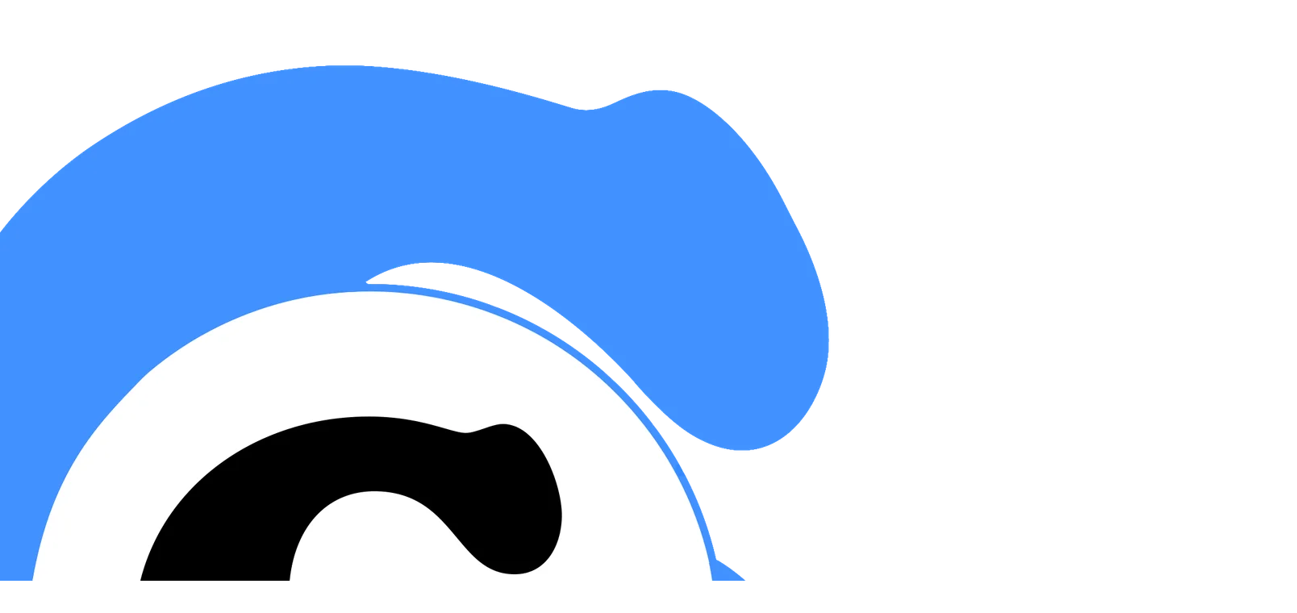

--- FILE ---
content_type: text/html
request_url: https://www.alsafaglass.com/gentlemen?page=3
body_size: 202
content:
<!doctype html>
<html lang="en">
  <head>
    <meta charset="UTF-8" />
    <link rel="apple-touch-icon" sizes="180x180" href="/apple-touch-icon.png">
    <link rel="icon" type="image/png" sizes="32x32" href="/favicon-32x32.png">
    <link rel="icon" type="image/png" sizes="16x16" href="/favicon-16x16.png">
    <link rel="manifest" href="/site.webmanifest">
    <link rel="icon" type="image/svg+xml" href="/vite.svg" />
    <meta name="viewport" content="width=device-width, initial-scale=1.0" />
    <title>الصفا لصناعة وزخرفة الزجاج</title>
    <script type="module" crossorigin src="/assets/index-NavBnMLu.js"></script>
    <link rel="stylesheet" crossorigin href="/assets/index-CASlwr46.css">
  </head>
  <body>
    <div id="root"></div>
  </body>
</html>


--- FILE ---
content_type: application/x-javascript
request_url: https://www.alsafaglass.com/assets/index-NavBnMLu.js
body_size: 239619
content:
var Vw=(e,t)=>()=>(t||e((t={exports:{}}).exports,t),t.exports);var y9=Vw((fr,hr)=>{(function(){const t=document.createElement("link").relList;if(t&&t.supports&&t.supports("modulepreload"))return;for(const l of document.querySelectorAll('link[rel="modulepreload"]'))s(l);new MutationObserver(l=>{for(const o of l)if(o.type==="childList")for(const d of o.addedNodes)d.tagName==="LINK"&&d.rel==="modulepreload"&&s(d)}).observe(document,{childList:!0,subtree:!0});function a(l){const o={};return l.integrity&&(o.integrity=l.integrity),l.referrerPolicy&&(o.referrerPolicy=l.referrerPolicy),l.crossOrigin==="use-credentials"?o.credentials="include":l.crossOrigin==="anonymous"?o.credentials="omit":o.credentials="same-origin",o}function s(l){if(l.ep)return;l.ep=!0;const o=a(l);fetch(l.href,o)}})();function Vn(e){return e&&e.__esModule&&Object.prototype.hasOwnProperty.call(e,"default")?e.default:e}var Xd={exports:{}},Bi={};/**
 * @license React
 * react-jsx-runtime.production.js
 *
 * Copyright (c) Meta Platforms, Inc. and affiliates.
 *
 * This source code is licensed under the MIT license found in the
 * LICENSE file in the root directory of this source tree.
 */var S0;function qw(){if(S0)return Bi;S0=1;var e=Symbol.for("react.transitional.element"),t=Symbol.for("react.fragment");function a(s,l,o){var d=null;if(o!==void 0&&(d=""+o),l.key!==void 0&&(d=""+l.key),"key"in l){o={};for(var f in l)f!=="key"&&(o[f]=l[f])}else o=l;return l=o.ref,{$$typeof:e,type:s,key:d,ref:l!==void 0?l:null,props:o}}return Bi.Fragment=t,Bi.jsx=a,Bi.jsxs=a,Bi}var E0;function Hw(){return E0||(E0=1,Xd.exports=qw()),Xd.exports}var c=Hw(),Zd={exports:{}},Me={};/**
 * @license React
 * react.production.js
 *
 * Copyright (c) Meta Platforms, Inc. and affiliates.
 *
 * This source code is licensed under the MIT license found in the
 * LICENSE file in the root directory of this source tree.
 */var j0;function Gw(){if(j0)return Me;j0=1;var e=Symbol.for("react.transitional.element"),t=Symbol.for("react.portal"),a=Symbol.for("react.fragment"),s=Symbol.for("react.strict_mode"),l=Symbol.for("react.profiler"),o=Symbol.for("react.consumer"),d=Symbol.for("react.context"),f=Symbol.for("react.forward_ref"),h=Symbol.for("react.suspense"),m=Symbol.for("react.memo"),g=Symbol.for("react.lazy"),x=Symbol.iterator;function v(R){return R===null||typeof R!="object"?null:(R=x&&R[x]||R["@@iterator"],typeof R=="function"?R:null)}var A={isMounted:function(){return!1},enqueueForceUpdate:function(){},enqueueReplaceState:function(){},enqueueSetState:function(){}},b=Object.assign,E={};function S(R,W,oe){this.props=R,this.context=W,this.refs=E,this.updater=oe||A}S.prototype.isReactComponent={},S.prototype.setState=function(R,W){if(typeof R!="object"&&typeof R!="function"&&R!=null)throw Error("takes an object of state variables to update or a function which returns an object of state variables.");this.updater.enqueueSetState(this,R,W,"setState")},S.prototype.forceUpdate=function(R){this.updater.enqueueForceUpdate(this,R,"forceUpdate")};function _(){}_.prototype=S.prototype;function T(R,W,oe){this.props=R,this.context=W,this.refs=E,this.updater=oe||A}var N=T.prototype=new _;N.constructor=T,b(N,S.prototype),N.isPureReactComponent=!0;var M=Array.isArray,O={H:null,A:null,T:null,S:null},F=Object.prototype.hasOwnProperty;function P(R,W,oe,ce,Y,le){return oe=le.ref,{$$typeof:e,type:R,key:W,ref:oe!==void 0?oe:null,props:le}}function B(R,W){return P(R.type,W,void 0,void 0,void 0,R.props)}function L(R){return typeof R=="object"&&R!==null&&R.$$typeof===e}function z(R){var W={"=":"=0",":":"=2"};return"$"+R.replace(/[=:]/g,function(oe){return W[oe]})}var k=/\/+/g;function X(R,W){return typeof R=="object"&&R!==null&&R.key!=null?z(""+R.key):W.toString(36)}function se(){}function fe(R){switch(R.status){case"fulfilled":return R.value;case"rejected":throw R.reason;default:switch(typeof R.status=="string"?R.then(se,se):(R.status="pending",R.then(function(W){R.status==="pending"&&(R.status="fulfilled",R.value=W)},function(W){R.status==="pending"&&(R.status="rejected",R.reason=W)})),R.status){case"fulfilled":return R.value;case"rejected":throw R.reason}}throw R}function te(R,W,oe,ce,Y){var le=typeof R;(le==="undefined"||le==="boolean")&&(R=null);var he=!1;if(R===null)he=!0;else switch(le){case"bigint":case"string":case"number":he=!0;break;case"object":switch(R.$$typeof){case e:case t:he=!0;break;case g:return he=R._init,te(he(R._payload),W,oe,ce,Y)}}if(he)return Y=Y(R),he=ce===""?"."+X(R,0):ce,M(Y)?(oe="",he!=null&&(oe=he.replace(k,"$&/")+"/"),te(Y,W,oe,"",function(q){return q})):Y!=null&&(L(Y)&&(Y=B(Y,oe+(Y.key==null||R&&R.key===Y.key?"":(""+Y.key).replace(k,"$&/")+"/")+he)),W.push(Y)),1;he=0;var we=ce===""?".":ce+":";if(M(R))for(var Se=0;Se<R.length;Se++)ce=R[Se],le=we+X(ce,Se),he+=te(ce,W,oe,le,Y);else if(Se=v(R),typeof Se=="function")for(R=Se.call(R),Se=0;!(ce=R.next()).done;)ce=ce.value,le=we+X(ce,Se++),he+=te(ce,W,oe,le,Y);else if(le==="object"){if(typeof R.then=="function")return te(fe(R),W,oe,ce,Y);throw W=String(R),Error("Objects are not valid as a React child (found: "+(W==="[object Object]"?"object with keys {"+Object.keys(R).join(", ")+"}":W)+"). If you meant to render a collection of children, use an array instead.")}return he}function U(R,W,oe){if(R==null)return R;var ce=[],Y=0;return te(R,ce,"","",function(le){return W.call(oe,le,Y++)}),ce}function re(R){if(R._status===-1){var W=R._result;W=W(),W.then(function(oe){(R._status===0||R._status===-1)&&(R._status=1,R._result=oe)},function(oe){(R._status===0||R._status===-1)&&(R._status=2,R._result=oe)}),R._status===-1&&(R._status=0,R._result=W)}if(R._status===1)return R._result.default;throw R._result}var Z=typeof reportError=="function"?reportError:function(R){if(typeof window=="object"&&typeof window.ErrorEvent=="function"){var W=new window.ErrorEvent("error",{bubbles:!0,cancelable:!0,message:typeof R=="object"&&R!==null&&typeof R.message=="string"?String(R.message):String(R),error:R});if(!window.dispatchEvent(W))return}else if(typeof process=="object"&&typeof process.emit=="function"){process.emit("uncaughtException",R);return}console.error(R)};function ne(){}return Me.Children={map:U,forEach:function(R,W,oe){U(R,function(){W.apply(this,arguments)},oe)},count:function(R){var W=0;return U(R,function(){W++}),W},toArray:function(R){return U(R,function(W){return W})||[]},only:function(R){if(!L(R))throw Error("React.Children.only expected to receive a single React element child.");return R}},Me.Component=S,Me.Fragment=a,Me.Profiler=l,Me.PureComponent=T,Me.StrictMode=s,Me.Suspense=h,Me.__CLIENT_INTERNALS_DO_NOT_USE_OR_WARN_USERS_THEY_CANNOT_UPGRADE=O,Me.act=function(){throw Error("act(...) is not supported in production builds of React.")},Me.cache=function(R){return function(){return R.apply(null,arguments)}},Me.cloneElement=function(R,W,oe){if(R==null)throw Error("The argument must be a React element, but you passed "+R+".");var ce=b({},R.props),Y=R.key,le=void 0;if(W!=null)for(he in W.ref!==void 0&&(le=void 0),W.key!==void 0&&(Y=""+W.key),W)!F.call(W,he)||he==="key"||he==="__self"||he==="__source"||he==="ref"&&W.ref===void 0||(ce[he]=W[he]);var he=arguments.length-2;if(he===1)ce.children=oe;else if(1<he){for(var we=Array(he),Se=0;Se<he;Se++)we[Se]=arguments[Se+2];ce.children=we}return P(R.type,Y,void 0,void 0,le,ce)},Me.createContext=function(R){return R={$$typeof:d,_currentValue:R,_currentValue2:R,_threadCount:0,Provider:null,Consumer:null},R.Provider=R,R.Consumer={$$typeof:o,_context:R},R},Me.createElement=function(R,W,oe){var ce,Y={},le=null;if(W!=null)for(ce in W.key!==void 0&&(le=""+W.key),W)F.call(W,ce)&&ce!=="key"&&ce!=="__self"&&ce!=="__source"&&(Y[ce]=W[ce]);var he=arguments.length-2;if(he===1)Y.children=oe;else if(1<he){for(var we=Array(he),Se=0;Se<he;Se++)we[Se]=arguments[Se+2];Y.children=we}if(R&&R.defaultProps)for(ce in he=R.defaultProps,he)Y[ce]===void 0&&(Y[ce]=he[ce]);return P(R,le,void 0,void 0,null,Y)},Me.createRef=function(){return{current:null}},Me.forwardRef=function(R){return{$$typeof:f,render:R}},Me.isValidElement=L,Me.lazy=function(R){return{$$typeof:g,_payload:{_status:-1,_result:R},_init:re}},Me.memo=function(R,W){return{$$typeof:m,type:R,compare:W===void 0?null:W}},Me.startTransition=function(R){var W=O.T,oe={};O.T=oe;try{var ce=R(),Y=O.S;Y!==null&&Y(oe,ce),typeof ce=="object"&&ce!==null&&typeof ce.then=="function"&&ce.then(ne,Z)}catch(le){Z(le)}finally{O.T=W}},Me.unstable_useCacheRefresh=function(){return O.H.useCacheRefresh()},Me.use=function(R){return O.H.use(R)},Me.useActionState=function(R,W,oe){return O.H.useActionState(R,W,oe)},Me.useCallback=function(R,W){return O.H.useCallback(R,W)},Me.useContext=function(R){return O.H.useContext(R)},Me.useDebugValue=function(){},Me.useDeferredValue=function(R,W){return O.H.useDeferredValue(R,W)},Me.useEffect=function(R,W){return O.H.useEffect(R,W)},Me.useId=function(){return O.H.useId()},Me.useImperativeHandle=function(R,W,oe){return O.H.useImperativeHandle(R,W,oe)},Me.useInsertionEffect=function(R,W){return O.H.useInsertionEffect(R,W)},Me.useLayoutEffect=function(R,W){return O.H.useLayoutEffect(R,W)},Me.useMemo=function(R,W){return O.H.useMemo(R,W)},Me.useOptimistic=function(R,W){return O.H.useOptimistic(R,W)},Me.useReducer=function(R,W,oe){return O.H.useReducer(R,W,oe)},Me.useRef=function(R){return O.H.useRef(R)},Me.useState=function(R){return O.H.useState(R)},Me.useSyncExternalStore=function(R,W,oe){return O.H.useSyncExternalStore(R,W,oe)},Me.useTransition=function(){return O.H.useTransition()},Me.version="19.0.0",Me}var T0;function mh(){return T0||(T0=1,Zd.exports=Gw()),Zd.exports}var w=mh();const Ae=Vn(w);var Kd={exports:{}},Fi={},Wd={exports:{}},Jd={};/**
 * @license React
 * scheduler.production.js
 *
 * Copyright (c) Meta Platforms, Inc. and affiliates.
 *
 * This source code is licensed under the MIT license found in the
 * LICENSE file in the root directory of this source tree.
 */var N0;function Yw(){return N0||(N0=1,function(e){function t(U,re){var Z=U.length;U.push(re);e:for(;0<Z;){var ne=Z-1>>>1,R=U[ne];if(0<l(R,re))U[ne]=re,U[Z]=R,Z=ne;else break e}}function a(U){return U.length===0?null:U[0]}function s(U){if(U.length===0)return null;var re=U[0],Z=U.pop();if(Z!==re){U[0]=Z;e:for(var ne=0,R=U.length,W=R>>>1;ne<W;){var oe=2*(ne+1)-1,ce=U[oe],Y=oe+1,le=U[Y];if(0>l(ce,Z))Y<R&&0>l(le,ce)?(U[ne]=le,U[Y]=Z,ne=Y):(U[ne]=ce,U[oe]=Z,ne=oe);else if(Y<R&&0>l(le,Z))U[ne]=le,U[Y]=Z,ne=Y;else break e}}return re}function l(U,re){var Z=U.sortIndex-re.sortIndex;return Z!==0?Z:U.id-re.id}if(e.unstable_now=void 0,typeof performance=="object"&&typeof performance.now=="function"){var o=performance;e.unstable_now=function(){return o.now()}}else{var d=Date,f=d.now();e.unstable_now=function(){return d.now()-f}}var h=[],m=[],g=1,x=null,v=3,A=!1,b=!1,E=!1,S=typeof setTimeout=="function"?setTimeout:null,_=typeof clearTimeout=="function"?clearTimeout:null,T=typeof setImmediate<"u"?setImmediate:null;function N(U){for(var re=a(m);re!==null;){if(re.callback===null)s(m);else if(re.startTime<=U)s(m),re.sortIndex=re.expirationTime,t(h,re);else break;re=a(m)}}function M(U){if(E=!1,N(U),!b)if(a(h)!==null)b=!0,fe();else{var re=a(m);re!==null&&te(M,re.startTime-U)}}var O=!1,F=-1,P=5,B=-1;function L(){return!(e.unstable_now()-B<P)}function z(){if(O){var U=e.unstable_now();B=U;var re=!0;try{e:{b=!1,E&&(E=!1,_(F),F=-1),A=!0;var Z=v;try{t:{for(N(U),x=a(h);x!==null&&!(x.expirationTime>U&&L());){var ne=x.callback;if(typeof ne=="function"){x.callback=null,v=x.priorityLevel;var R=ne(x.expirationTime<=U);if(U=e.unstable_now(),typeof R=="function"){x.callback=R,N(U),re=!0;break t}x===a(h)&&s(h),N(U)}else s(h);x=a(h)}if(x!==null)re=!0;else{var W=a(m);W!==null&&te(M,W.startTime-U),re=!1}}break e}finally{x=null,v=Z,A=!1}re=void 0}}finally{re?k():O=!1}}}var k;if(typeof T=="function")k=function(){T(z)};else if(typeof MessageChannel<"u"){var X=new MessageChannel,se=X.port2;X.port1.onmessage=z,k=function(){se.postMessage(null)}}else k=function(){S(z,0)};function fe(){O||(O=!0,k())}function te(U,re){F=S(function(){U(e.unstable_now())},re)}e.unstable_IdlePriority=5,e.unstable_ImmediatePriority=1,e.unstable_LowPriority=4,e.unstable_NormalPriority=3,e.unstable_Profiling=null,e.unstable_UserBlockingPriority=2,e.unstable_cancelCallback=function(U){U.callback=null},e.unstable_continueExecution=function(){b||A||(b=!0,fe())},e.unstable_forceFrameRate=function(U){0>U||125<U?console.error("forceFrameRate takes a positive int between 0 and 125, forcing frame rates higher than 125 fps is not supported"):P=0<U?Math.floor(1e3/U):5},e.unstable_getCurrentPriorityLevel=function(){return v},e.unstable_getFirstCallbackNode=function(){return a(h)},e.unstable_next=function(U){switch(v){case 1:case 2:case 3:var re=3;break;default:re=v}var Z=v;v=re;try{return U()}finally{v=Z}},e.unstable_pauseExecution=function(){},e.unstable_requestPaint=function(){},e.unstable_runWithPriority=function(U,re){switch(U){case 1:case 2:case 3:case 4:case 5:break;default:U=3}var Z=v;v=U;try{return re()}finally{v=Z}},e.unstable_scheduleCallback=function(U,re,Z){var ne=e.unstable_now();switch(typeof Z=="object"&&Z!==null?(Z=Z.delay,Z=typeof Z=="number"&&0<Z?ne+Z:ne):Z=ne,U){case 1:var R=-1;break;case 2:R=250;break;case 5:R=1073741823;break;case 4:R=1e4;break;default:R=5e3}return R=Z+R,U={id:g++,callback:re,priorityLevel:U,startTime:Z,expirationTime:R,sortIndex:-1},Z>ne?(U.sortIndex=Z,t(m,U),a(h)===null&&U===a(m)&&(E?(_(F),F=-1):E=!0,te(M,Z-ne))):(U.sortIndex=R,t(h,U),b||A||(b=!0,fe())),U},e.unstable_shouldYield=L,e.unstable_wrapCallback=function(U){var re=v;return function(){var Z=v;v=re;try{return U.apply(this,arguments)}finally{v=Z}}}}(Jd)),Jd}var C0;function Qw(){return C0||(C0=1,Wd.exports=Yw()),Wd.exports}var ef={exports:{}},qt={};/**
 * @license React
 * react-dom.production.js
 *
 * Copyright (c) Meta Platforms, Inc. and affiliates.
 *
 * This source code is licensed under the MIT license found in the
 * LICENSE file in the root directory of this source tree.
 */var O0;function Xw(){if(O0)return qt;O0=1;var e=mh();function t(h){var m="https://react.dev/errors/"+h;if(1<arguments.length){m+="?args[]="+encodeURIComponent(arguments[1]);for(var g=2;g<arguments.length;g++)m+="&args[]="+encodeURIComponent(arguments[g])}return"Minified React error #"+h+"; visit "+m+" for the full message or use the non-minified dev environment for full errors and additional helpful warnings."}function a(){}var s={d:{f:a,r:function(){throw Error(t(522))},D:a,C:a,L:a,m:a,X:a,S:a,M:a},p:0,findDOMNode:null},l=Symbol.for("react.portal");function o(h,m,g){var x=3<arguments.length&&arguments[3]!==void 0?arguments[3]:null;return{$$typeof:l,key:x==null?null:""+x,children:h,containerInfo:m,implementation:g}}var d=e.__CLIENT_INTERNALS_DO_NOT_USE_OR_WARN_USERS_THEY_CANNOT_UPGRADE;function f(h,m){if(h==="font")return"";if(typeof m=="string")return m==="use-credentials"?m:""}return qt.__DOM_INTERNALS_DO_NOT_USE_OR_WARN_USERS_THEY_CANNOT_UPGRADE=s,qt.createPortal=function(h,m){var g=2<arguments.length&&arguments[2]!==void 0?arguments[2]:null;if(!m||m.nodeType!==1&&m.nodeType!==9&&m.nodeType!==11)throw Error(t(299));return o(h,m,null,g)},qt.flushSync=function(h){var m=d.T,g=s.p;try{if(d.T=null,s.p=2,h)return h()}finally{d.T=m,s.p=g,s.d.f()}},qt.preconnect=function(h,m){typeof h=="string"&&(m?(m=m.crossOrigin,m=typeof m=="string"?m==="use-credentials"?m:"":void 0):m=null,s.d.C(h,m))},qt.prefetchDNS=function(h){typeof h=="string"&&s.d.D(h)},qt.preinit=function(h,m){if(typeof h=="string"&&m&&typeof m.as=="string"){var g=m.as,x=f(g,m.crossOrigin),v=typeof m.integrity=="string"?m.integrity:void 0,A=typeof m.fetchPriority=="string"?m.fetchPriority:void 0;g==="style"?s.d.S(h,typeof m.precedence=="string"?m.precedence:void 0,{crossOrigin:x,integrity:v,fetchPriority:A}):g==="script"&&s.d.X(h,{crossOrigin:x,integrity:v,fetchPriority:A,nonce:typeof m.nonce=="string"?m.nonce:void 0})}},qt.preinitModule=function(h,m){if(typeof h=="string")if(typeof m=="object"&&m!==null){if(m.as==null||m.as==="script"){var g=f(m.as,m.crossOrigin);s.d.M(h,{crossOrigin:g,integrity:typeof m.integrity=="string"?m.integrity:void 0,nonce:typeof m.nonce=="string"?m.nonce:void 0})}}else m==null&&s.d.M(h)},qt.preload=function(h,m){if(typeof h=="string"&&typeof m=="object"&&m!==null&&typeof m.as=="string"){var g=m.as,x=f(g,m.crossOrigin);s.d.L(h,g,{crossOrigin:x,integrity:typeof m.integrity=="string"?m.integrity:void 0,nonce:typeof m.nonce=="string"?m.nonce:void 0,type:typeof m.type=="string"?m.type:void 0,fetchPriority:typeof m.fetchPriority=="string"?m.fetchPriority:void 0,referrerPolicy:typeof m.referrerPolicy=="string"?m.referrerPolicy:void 0,imageSrcSet:typeof m.imageSrcSet=="string"?m.imageSrcSet:void 0,imageSizes:typeof m.imageSizes=="string"?m.imageSizes:void 0,media:typeof m.media=="string"?m.media:void 0})}},qt.preloadModule=function(h,m){if(typeof h=="string")if(m){var g=f(m.as,m.crossOrigin);s.d.m(h,{as:typeof m.as=="string"&&m.as!=="script"?m.as:void 0,crossOrigin:g,integrity:typeof m.integrity=="string"?m.integrity:void 0})}else s.d.m(h)},qt.requestFormReset=function(h){s.d.r(h)},qt.unstable_batchedUpdates=function(h,m){return h(m)},qt.useFormState=function(h,m,g){return d.H.useFormState(h,m,g)},qt.useFormStatus=function(){return d.H.useHostTransitionStatus()},qt.version="19.0.0",qt}var R0;function Zw(){if(R0)return ef.exports;R0=1;function e(){if(!(typeof __REACT_DEVTOOLS_GLOBAL_HOOK__>"u"||typeof __REACT_DEVTOOLS_GLOBAL_HOOK__.checkDCE!="function"))try{__REACT_DEVTOOLS_GLOBAL_HOOK__.checkDCE(e)}catch(t){console.error(t)}}return e(),ef.exports=Xw(),ef.exports}/**
 * @license React
 * react-dom-client.production.js
 *
 * Copyright (c) Meta Platforms, Inc. and affiliates.
 *
 * This source code is licensed under the MIT license found in the
 * LICENSE file in the root directory of this source tree.
 */var M0;function Kw(){if(M0)return Fi;M0=1;var e=Qw(),t=mh(),a=Zw();function s(r){var n="https://react.dev/errors/"+r;if(1<arguments.length){n+="?args[]="+encodeURIComponent(arguments[1]);for(var i=2;i<arguments.length;i++)n+="&args[]="+encodeURIComponent(arguments[i])}return"Minified React error #"+r+"; visit "+n+" for the full message or use the non-minified dev environment for full errors and additional helpful warnings."}function l(r){return!(!r||r.nodeType!==1&&r.nodeType!==9&&r.nodeType!==11)}var o=Symbol.for("react.element"),d=Symbol.for("react.transitional.element"),f=Symbol.for("react.portal"),h=Symbol.for("react.fragment"),m=Symbol.for("react.strict_mode"),g=Symbol.for("react.profiler"),x=Symbol.for("react.provider"),v=Symbol.for("react.consumer"),A=Symbol.for("react.context"),b=Symbol.for("react.forward_ref"),E=Symbol.for("react.suspense"),S=Symbol.for("react.suspense_list"),_=Symbol.for("react.memo"),T=Symbol.for("react.lazy"),N=Symbol.for("react.offscreen"),M=Symbol.for("react.memo_cache_sentinel"),O=Symbol.iterator;function F(r){return r===null||typeof r!="object"?null:(r=O&&r[O]||r["@@iterator"],typeof r=="function"?r:null)}var P=Symbol.for("react.client.reference");function B(r){if(r==null)return null;if(typeof r=="function")return r.$$typeof===P?null:r.displayName||r.name||null;if(typeof r=="string")return r;switch(r){case h:return"Fragment";case f:return"Portal";case g:return"Profiler";case m:return"StrictMode";case E:return"Suspense";case S:return"SuspenseList"}if(typeof r=="object")switch(r.$$typeof){case A:return(r.displayName||"Context")+".Provider";case v:return(r._context.displayName||"Context")+".Consumer";case b:var n=r.render;return r=r.displayName,r||(r=n.displayName||n.name||"",r=r!==""?"ForwardRef("+r+")":"ForwardRef"),r;case _:return n=r.displayName||null,n!==null?n:B(r.type)||"Memo";case T:n=r._payload,r=r._init;try{return B(r(n))}catch{}}return null}var L=t.__CLIENT_INTERNALS_DO_NOT_USE_OR_WARN_USERS_THEY_CANNOT_UPGRADE,z=Object.assign,k,X;function se(r){if(k===void 0)try{throw Error()}catch(i){var n=i.stack.trim().match(/\n( *(at )?)/);k=n&&n[1]||"",X=-1<i.stack.indexOf(`
    at`)?" (<anonymous>)":-1<i.stack.indexOf("@")?"@unknown:0:0":""}return`
`+k+r+X}var fe=!1;function te(r,n){if(!r||fe)return"";fe=!0;var i=Error.prepareStackTrace;Error.prepareStackTrace=void 0;try{var u={DetermineComponentFrameRoot:function(){try{if(n){var ie=function(){throw Error()};if(Object.defineProperty(ie.prototype,"props",{set:function(){throw Error()}}),typeof Reflect=="object"&&Reflect.construct){try{Reflect.construct(ie,[])}catch(J){var Q=J}Reflect.construct(r,[],ie)}else{try{ie.call()}catch(J){Q=J}r.call(ie.prototype)}}else{try{throw Error()}catch(J){Q=J}(ie=r())&&typeof ie.catch=="function"&&ie.catch(function(){})}}catch(J){if(J&&Q&&typeof J.stack=="string")return[J.stack,Q.stack]}return[null,null]}};u.DetermineComponentFrameRoot.displayName="DetermineComponentFrameRoot";var p=Object.getOwnPropertyDescriptor(u.DetermineComponentFrameRoot,"name");p&&p.configurable&&Object.defineProperty(u.DetermineComponentFrameRoot,"name",{value:"DetermineComponentFrameRoot"});var y=u.DetermineComponentFrameRoot(),j=y[0],C=y[1];if(j&&C){var D=j.split(`
`),$=C.split(`
`);for(p=u=0;u<D.length&&!D[u].includes("DetermineComponentFrameRoot");)u++;for(;p<$.length&&!$[p].includes("DetermineComponentFrameRoot");)p++;if(u===D.length||p===$.length)for(u=D.length-1,p=$.length-1;1<=u&&0<=p&&D[u]!==$[p];)p--;for(;1<=u&&0<=p;u--,p--)if(D[u]!==$[p]){if(u!==1||p!==1)do if(u--,p--,0>p||D[u]!==$[p]){var ee=`
`+D[u].replace(" at new "," at ");return r.displayName&&ee.includes("<anonymous>")&&(ee=ee.replace("<anonymous>",r.displayName)),ee}while(1<=u&&0<=p);break}}}finally{fe=!1,Error.prepareStackTrace=i}return(i=r?r.displayName||r.name:"")?se(i):""}function U(r){switch(r.tag){case 26:case 27:case 5:return se(r.type);case 16:return se("Lazy");case 13:return se("Suspense");case 19:return se("SuspenseList");case 0:case 15:return r=te(r.type,!1),r;case 11:return r=te(r.type.render,!1),r;case 1:return r=te(r.type,!0),r;default:return""}}function re(r){try{var n="";do n+=U(r),r=r.return;while(r);return n}catch(i){return`
Error generating stack: `+i.message+`
`+i.stack}}function Z(r){var n=r,i=r;if(r.alternate)for(;n.return;)n=n.return;else{r=n;do n=r,(n.flags&4098)!==0&&(i=n.return),r=n.return;while(r)}return n.tag===3?i:null}function ne(r){if(r.tag===13){var n=r.memoizedState;if(n===null&&(r=r.alternate,r!==null&&(n=r.memoizedState)),n!==null)return n.dehydrated}return null}function R(r){if(Z(r)!==r)throw Error(s(188))}function W(r){var n=r.alternate;if(!n){if(n=Z(r),n===null)throw Error(s(188));return n!==r?null:r}for(var i=r,u=n;;){var p=i.return;if(p===null)break;var y=p.alternate;if(y===null){if(u=p.return,u!==null){i=u;continue}break}if(p.child===y.child){for(y=p.child;y;){if(y===i)return R(p),r;if(y===u)return R(p),n;y=y.sibling}throw Error(s(188))}if(i.return!==u.return)i=p,u=y;else{for(var j=!1,C=p.child;C;){if(C===i){j=!0,i=p,u=y;break}if(C===u){j=!0,u=p,i=y;break}C=C.sibling}if(!j){for(C=y.child;C;){if(C===i){j=!0,i=y,u=p;break}if(C===u){j=!0,u=y,i=p;break}C=C.sibling}if(!j)throw Error(s(189))}}if(i.alternate!==u)throw Error(s(190))}if(i.tag!==3)throw Error(s(188));return i.stateNode.current===i?r:n}function oe(r){var n=r.tag;if(n===5||n===26||n===27||n===6)return r;for(r=r.child;r!==null;){if(n=oe(r),n!==null)return n;r=r.sibling}return null}var ce=Array.isArray,Y=a.__DOM_INTERNALS_DO_NOT_USE_OR_WARN_USERS_THEY_CANNOT_UPGRADE,le={pending:!1,data:null,method:null,action:null},he=[],we=-1;function Se(r){return{current:r}}function q(r){0>we||(r.current=he[we],he[we]=null,we--)}function me(r,n){we++,he[we]=r.current,r.current=n}var Pe=Se(null),Fe=Se(null),Ue=Se(null),rt=Se(null);function ct(r,n){switch(me(Ue,n),me(Fe,r),me(Pe,null),r=n.nodeType,r){case 9:case 11:n=(n=n.documentElement)&&(n=n.namespaceURI)?Jg(n):0;break;default:if(r=r===8?n.parentNode:n,n=r.tagName,r=r.namespaceURI)r=Jg(r),n=e0(r,n);else switch(n){case"svg":n=1;break;case"math":n=2;break;default:n=0}}q(Pe),me(Pe,n)}function at(){q(Pe),q(Fe),q(Ue)}function gt(r){r.memoizedState!==null&&me(rt,r);var n=Pe.current,i=e0(n,r.type);n!==i&&(me(Fe,r),me(Pe,i))}function It(r){Fe.current===r&&(q(Pe),q(Fe)),rt.current===r&&(q(rt),Li._currentValue=le)}var ta=Object.prototype.hasOwnProperty,_e=e.unstable_scheduleCallback,Xe=e.unstable_cancelCallback,H=e.unstable_shouldYield,de=e.unstable_requestPaint,ue=e.unstable_now,ye=e.unstable_getCurrentPriorityLevel,ve=e.unstable_ImmediatePriority,Te=e.unstable_UserBlockingPriority,Be=e.unstable_NormalPriority,Wt=e.unstable_LowPriority,ra=e.unstable_IdlePriority,Ma=e.log,Xn=e.unstable_setDisableYieldValue,Or=null,Dt=null;function qh(r){if(Dt&&typeof Dt.onCommitFiberRoot=="function")try{Dt.onCommitFiberRoot(Or,r,void 0,(r.current.flags&128)===128)}catch{}}function aa(r){if(typeof Ma=="function"&&Xn(r),Dt&&typeof Dt.setStrictMode=="function")try{Dt.setStrictMode(Or,r)}catch{}}var qe=Math.clz32?Math.clz32:pr,Rr=Math.log,qs=Math.LN2;function pr(r){return r>>>=0,r===0?32:31-(Rr(r)/qs|0)|0}var gr=128,At=4194304;function Lt(r){var n=r&42;if(n!==0)return n;switch(r&-r){case 1:return 1;case 2:return 2;case 4:return 4;case 8:return 8;case 16:return 16;case 32:return 32;case 64:return 64;case 128:case 256:case 512:case 1024:case 2048:case 4096:case 8192:case 16384:case 32768:case 65536:case 131072:case 262144:case 524288:case 1048576:case 2097152:return r&4194176;case 4194304:case 8388608:case 16777216:case 33554432:return r&62914560;case 67108864:return 67108864;case 134217728:return 134217728;case 268435456:return 268435456;case 536870912:return 536870912;case 1073741824:return 0;default:return r}}function Zn(r,n){var i=r.pendingLanes;if(i===0)return 0;var u=0,p=r.suspendedLanes,y=r.pingedLanes,j=r.warmLanes;r=r.finishedLanes!==0;var C=i&134217727;return C!==0?(i=C&~p,i!==0?u=Lt(i):(y&=C,y!==0?u=Lt(y):r||(j=C&~j,j!==0&&(u=Lt(j))))):(C=i&~p,C!==0?u=Lt(C):y!==0?u=Lt(y):r||(j=i&~j,j!==0&&(u=Lt(j)))),u===0?0:n!==0&&n!==u&&(n&p)===0&&(p=u&-u,j=n&-n,p>=j||p===32&&(j&4194176)!==0)?n:u}function cn(r,n){return(r.pendingLanes&~(r.suspendedLanes&~r.pingedLanes)&n)===0}function Rb(r,n){switch(r){case 1:case 2:case 4:case 8:return n+250;case 16:case 32:case 64:case 128:case 256:case 512:case 1024:case 2048:case 4096:case 8192:case 16384:case 32768:case 65536:case 131072:case 262144:case 524288:case 1048576:case 2097152:return n+5e3;case 4194304:case 8388608:case 16777216:case 33554432:return-1;case 67108864:case 134217728:case 268435456:case 536870912:case 1073741824:return-1;default:return-1}}function Hh(){var r=gr;return gr<<=1,(gr&4194176)===0&&(gr=128),r}function Gh(){var r=At;return At<<=1,(At&62914560)===0&&(At=4194304),r}function qc(r){for(var n=[],i=0;31>i;i++)n.push(r);return n}function Hs(r,n){r.pendingLanes|=n,n!==268435456&&(r.suspendedLanes=0,r.pingedLanes=0,r.warmLanes=0)}function Mb(r,n,i,u,p,y){var j=r.pendingLanes;r.pendingLanes=i,r.suspendedLanes=0,r.pingedLanes=0,r.warmLanes=0,r.expiredLanes&=i,r.entangledLanes&=i,r.errorRecoveryDisabledLanes&=i,r.shellSuspendCounter=0;var C=r.entanglements,D=r.expirationTimes,$=r.hiddenUpdates;for(i=j&~i;0<i;){var ee=31-qe(i),ie=1<<ee;C[ee]=0,D[ee]=-1;var Q=$[ee];if(Q!==null)for($[ee]=null,ee=0;ee<Q.length;ee++){var J=Q[ee];J!==null&&(J.lane&=-536870913)}i&=~ie}u!==0&&Yh(r,u,0),y!==0&&p===0&&r.tag!==0&&(r.suspendedLanes|=y&~(j&~n))}function Yh(r,n,i){r.pendingLanes|=n,r.suspendedLanes&=~n;var u=31-qe(n);r.entangledLanes|=n,r.entanglements[u]=r.entanglements[u]|1073741824|i&4194218}function Qh(r,n){var i=r.entangledLanes|=n;for(r=r.entanglements;i;){var u=31-qe(i),p=1<<u;p&n|r[u]&n&&(r[u]|=n),i&=~p}}function Xh(r){return r&=-r,2<r?8<r?(r&134217727)!==0?32:268435456:8:2}function Zh(){var r=Y.p;return r!==0?r:(r=window.event,r===void 0?32:x0(r.type))}function Db(r,n){var i=Y.p;try{return Y.p=r,n()}finally{Y.p=i}}var Da=Math.random().toString(36).slice(2),$t="__reactFiber$"+Da,Jt="__reactProps$"+Da,Kn="__reactContainer$"+Da,Hc="__reactEvents$"+Da,Lb="__reactListeners$"+Da,Pb="__reactHandles$"+Da,Kh="__reactResources$"+Da,Gs="__reactMarker$"+Da;function Gc(r){delete r[$t],delete r[Jt],delete r[Hc],delete r[Lb],delete r[Pb]}function un(r){var n=r[$t];if(n)return n;for(var i=r.parentNode;i;){if(n=i[Kn]||i[$t]){if(i=n.alternate,n.child!==null||i!==null&&i.child!==null)for(r=a0(r);r!==null;){if(i=r[$t])return i;r=a0(r)}return n}r=i,i=r.parentNode}return null}function Wn(r){if(r=r[$t]||r[Kn]){var n=r.tag;if(n===5||n===6||n===13||n===26||n===27||n===3)return r}return null}function Ys(r){var n=r.tag;if(n===5||n===26||n===27||n===6)return r.stateNode;throw Error(s(33))}function Jn(r){var n=r[Kh];return n||(n=r[Kh]={hoistableStyles:new Map,hoistableScripts:new Map}),n}function Ct(r){r[Gs]=!0}var Wh=new Set,Jh={};function dn(r,n){es(r,n),es(r+"Capture",n)}function es(r,n){for(Jh[r]=n,r=0;r<n.length;r++)Wh.add(n[r])}var na=!(typeof window>"u"||typeof window.document>"u"||typeof window.document.createElement>"u"),zb=RegExp("^[:A-Z_a-z\\u00C0-\\u00D6\\u00D8-\\u00F6\\u00F8-\\u02FF\\u0370-\\u037D\\u037F-\\u1FFF\\u200C-\\u200D\\u2070-\\u218F\\u2C00-\\u2FEF\\u3001-\\uD7FF\\uF900-\\uFDCF\\uFDF0-\\uFFFD][:A-Z_a-z\\u00C0-\\u00D6\\u00D8-\\u00F6\\u00F8-\\u02FF\\u0370-\\u037D\\u037F-\\u1FFF\\u200C-\\u200D\\u2070-\\u218F\\u2C00-\\u2FEF\\u3001-\\uD7FF\\uF900-\\uFDCF\\uFDF0-\\uFFFD\\-.0-9\\u00B7\\u0300-\\u036F\\u203F-\\u2040]*$"),em={},tm={};function kb(r){return ta.call(tm,r)?!0:ta.call(em,r)?!1:zb.test(r)?tm[r]=!0:(em[r]=!0,!1)}function bl(r,n,i){if(kb(n))if(i===null)r.removeAttribute(n);else{switch(typeof i){case"undefined":case"function":case"symbol":r.removeAttribute(n);return;case"boolean":var u=n.toLowerCase().slice(0,5);if(u!=="data-"&&u!=="aria-"){r.removeAttribute(n);return}}r.setAttribute(n,""+i)}}function wl(r,n,i){if(i===null)r.removeAttribute(n);else{switch(typeof i){case"undefined":case"function":case"symbol":case"boolean":r.removeAttribute(n);return}r.setAttribute(n,""+i)}}function sa(r,n,i,u){if(u===null)r.removeAttribute(i);else{switch(typeof u){case"undefined":case"function":case"symbol":case"boolean":r.removeAttribute(i);return}r.setAttributeNS(n,i,""+u)}}function yr(r){switch(typeof r){case"bigint":case"boolean":case"number":case"string":case"undefined":return r;case"object":return r;default:return""}}function rm(r){var n=r.type;return(r=r.nodeName)&&r.toLowerCase()==="input"&&(n==="checkbox"||n==="radio")}function Ub(r){var n=rm(r)?"checked":"value",i=Object.getOwnPropertyDescriptor(r.constructor.prototype,n),u=""+r[n];if(!r.hasOwnProperty(n)&&typeof i<"u"&&typeof i.get=="function"&&typeof i.set=="function"){var p=i.get,y=i.set;return Object.defineProperty(r,n,{configurable:!0,get:function(){return p.call(this)},set:function(j){u=""+j,y.call(this,j)}}),Object.defineProperty(r,n,{enumerable:i.enumerable}),{getValue:function(){return u},setValue:function(j){u=""+j},stopTracking:function(){r._valueTracker=null,delete r[n]}}}}function _l(r){r._valueTracker||(r._valueTracker=Ub(r))}function am(r){if(!r)return!1;var n=r._valueTracker;if(!n)return!0;var i=n.getValue(),u="";return r&&(u=rm(r)?r.checked?"true":"false":r.value),r=u,r!==i?(n.setValue(r),!0):!1}function Al(r){if(r=r||(typeof document<"u"?document:void 0),typeof r>"u")return null;try{return r.activeElement||r.body}catch{return r.body}}var Bb=/[\n"\\]/g;function xr(r){return r.replace(Bb,function(n){return"\\"+n.charCodeAt(0).toString(16)+" "})}function Yc(r,n,i,u,p,y,j,C){r.name="",j!=null&&typeof j!="function"&&typeof j!="symbol"&&typeof j!="boolean"?r.type=j:r.removeAttribute("type"),n!=null?j==="number"?(n===0&&r.value===""||r.value!=n)&&(r.value=""+yr(n)):r.value!==""+yr(n)&&(r.value=""+yr(n)):j!=="submit"&&j!=="reset"||r.removeAttribute("value"),n!=null?Qc(r,j,yr(n)):i!=null?Qc(r,j,yr(i)):u!=null&&r.removeAttribute("value"),p==null&&y!=null&&(r.defaultChecked=!!y),p!=null&&(r.checked=p&&typeof p!="function"&&typeof p!="symbol"),C!=null&&typeof C!="function"&&typeof C!="symbol"&&typeof C!="boolean"?r.name=""+yr(C):r.removeAttribute("name")}function nm(r,n,i,u,p,y,j,C){if(y!=null&&typeof y!="function"&&typeof y!="symbol"&&typeof y!="boolean"&&(r.type=y),n!=null||i!=null){if(!(y!=="submit"&&y!=="reset"||n!=null))return;i=i!=null?""+yr(i):"",n=n!=null?""+yr(n):i,C||n===r.value||(r.value=n),r.defaultValue=n}u=u??p,u=typeof u!="function"&&typeof u!="symbol"&&!!u,r.checked=C?r.checked:!!u,r.defaultChecked=!!u,j!=null&&typeof j!="function"&&typeof j!="symbol"&&typeof j!="boolean"&&(r.name=j)}function Qc(r,n,i){n==="number"&&Al(r.ownerDocument)===r||r.defaultValue===""+i||(r.defaultValue=""+i)}function ts(r,n,i,u){if(r=r.options,n){n={};for(var p=0;p<i.length;p++)n["$"+i[p]]=!0;for(i=0;i<r.length;i++)p=n.hasOwnProperty("$"+r[i].value),r[i].selected!==p&&(r[i].selected=p),p&&u&&(r[i].defaultSelected=!0)}else{for(i=""+yr(i),n=null,p=0;p<r.length;p++){if(r[p].value===i){r[p].selected=!0,u&&(r[p].defaultSelected=!0);return}n!==null||r[p].disabled||(n=r[p])}n!==null&&(n.selected=!0)}}function sm(r,n,i){if(n!=null&&(n=""+yr(n),n!==r.value&&(r.value=n),i==null)){r.defaultValue!==n&&(r.defaultValue=n);return}r.defaultValue=i!=null?""+yr(i):""}function im(r,n,i,u){if(n==null){if(u!=null){if(i!=null)throw Error(s(92));if(ce(u)){if(1<u.length)throw Error(s(93));u=u[0]}i=u}i==null&&(i=""),n=i}i=yr(n),r.defaultValue=i,u=r.textContent,u===i&&u!==""&&u!==null&&(r.value=u)}function rs(r,n){if(n){var i=r.firstChild;if(i&&i===r.lastChild&&i.nodeType===3){i.nodeValue=n;return}}r.textContent=n}var Fb=new Set("animationIterationCount aspectRatio borderImageOutset borderImageSlice borderImageWidth boxFlex boxFlexGroup boxOrdinalGroup columnCount columns flex flexGrow flexPositive flexShrink flexNegative flexOrder gridArea gridRow gridRowEnd gridRowSpan gridRowStart gridColumn gridColumnEnd gridColumnSpan gridColumnStart fontWeight lineClamp lineHeight opacity order orphans scale tabSize widows zIndex zoom fillOpacity floodOpacity stopOpacity strokeDasharray strokeDashoffset strokeMiterlimit strokeOpacity strokeWidth MozAnimationIterationCount MozBoxFlex MozBoxFlexGroup MozLineClamp msAnimationIterationCount msFlex msZoom msFlexGrow msFlexNegative msFlexOrder msFlexPositive msFlexShrink msGridColumn msGridColumnSpan msGridRow msGridRowSpan WebkitAnimationIterationCount WebkitBoxFlex WebKitBoxFlexGroup WebkitBoxOrdinalGroup WebkitColumnCount WebkitColumns WebkitFlex WebkitFlexGrow WebkitFlexPositive WebkitFlexShrink WebkitLineClamp".split(" "));function lm(r,n,i){var u=n.indexOf("--")===0;i==null||typeof i=="boolean"||i===""?u?r.setProperty(n,""):n==="float"?r.cssFloat="":r[n]="":u?r.setProperty(n,i):typeof i!="number"||i===0||Fb.has(n)?n==="float"?r.cssFloat=i:r[n]=(""+i).trim():r[n]=i+"px"}function om(r,n,i){if(n!=null&&typeof n!="object")throw Error(s(62));if(r=r.style,i!=null){for(var u in i)!i.hasOwnProperty(u)||n!=null&&n.hasOwnProperty(u)||(u.indexOf("--")===0?r.setProperty(u,""):u==="float"?r.cssFloat="":r[u]="");for(var p in n)u=n[p],n.hasOwnProperty(p)&&i[p]!==u&&lm(r,p,u)}else for(var y in n)n.hasOwnProperty(y)&&lm(r,y,n[y])}function Xc(r){if(r.indexOf("-")===-1)return!1;switch(r){case"annotation-xml":case"color-profile":case"font-face":case"font-face-src":case"font-face-uri":case"font-face-format":case"font-face-name":case"missing-glyph":return!1;default:return!0}}var Ib=new Map([["acceptCharset","accept-charset"],["htmlFor","for"],["httpEquiv","http-equiv"],["crossOrigin","crossorigin"],["accentHeight","accent-height"],["alignmentBaseline","alignment-baseline"],["arabicForm","arabic-form"],["baselineShift","baseline-shift"],["capHeight","cap-height"],["clipPath","clip-path"],["clipRule","clip-rule"],["colorInterpolation","color-interpolation"],["colorInterpolationFilters","color-interpolation-filters"],["colorProfile","color-profile"],["colorRendering","color-rendering"],["dominantBaseline","dominant-baseline"],["enableBackground","enable-background"],["fillOpacity","fill-opacity"],["fillRule","fill-rule"],["floodColor","flood-color"],["floodOpacity","flood-opacity"],["fontFamily","font-family"],["fontSize","font-size"],["fontSizeAdjust","font-size-adjust"],["fontStretch","font-stretch"],["fontStyle","font-style"],["fontVariant","font-variant"],["fontWeight","font-weight"],["glyphName","glyph-name"],["glyphOrientationHorizontal","glyph-orientation-horizontal"],["glyphOrientationVertical","glyph-orientation-vertical"],["horizAdvX","horiz-adv-x"],["horizOriginX","horiz-origin-x"],["imageRendering","image-rendering"],["letterSpacing","letter-spacing"],["lightingColor","lighting-color"],["markerEnd","marker-end"],["markerMid","marker-mid"],["markerStart","marker-start"],["overlinePosition","overline-position"],["overlineThickness","overline-thickness"],["paintOrder","paint-order"],["panose-1","panose-1"],["pointerEvents","pointer-events"],["renderingIntent","rendering-intent"],["shapeRendering","shape-rendering"],["stopColor","stop-color"],["stopOpacity","stop-opacity"],["strikethroughPosition","strikethrough-position"],["strikethroughThickness","strikethrough-thickness"],["strokeDasharray","stroke-dasharray"],["strokeDashoffset","stroke-dashoffset"],["strokeLinecap","stroke-linecap"],["strokeLinejoin","stroke-linejoin"],["strokeMiterlimit","stroke-miterlimit"],["strokeOpacity","stroke-opacity"],["strokeWidth","stroke-width"],["textAnchor","text-anchor"],["textDecoration","text-decoration"],["textRendering","text-rendering"],["transformOrigin","transform-origin"],["underlinePosition","underline-position"],["underlineThickness","underline-thickness"],["unicodeBidi","unicode-bidi"],["unicodeRange","unicode-range"],["unitsPerEm","units-per-em"],["vAlphabetic","v-alphabetic"],["vHanging","v-hanging"],["vIdeographic","v-ideographic"],["vMathematical","v-mathematical"],["vectorEffect","vector-effect"],["vertAdvY","vert-adv-y"],["vertOriginX","vert-origin-x"],["vertOriginY","vert-origin-y"],["wordSpacing","word-spacing"],["writingMode","writing-mode"],["xmlnsXlink","xmlns:xlink"],["xHeight","x-height"]]),$b=/^[\u0000-\u001F ]*j[\r\n\t]*a[\r\n\t]*v[\r\n\t]*a[\r\n\t]*s[\r\n\t]*c[\r\n\t]*r[\r\n\t]*i[\r\n\t]*p[\r\n\t]*t[\r\n\t]*:/i;function Sl(r){return $b.test(""+r)?"javascript:throw new Error('React has blocked a javascript: URL as a security precaution.')":r}var Zc=null;function Kc(r){return r=r.target||r.srcElement||window,r.correspondingUseElement&&(r=r.correspondingUseElement),r.nodeType===3?r.parentNode:r}var as=null,ns=null;function cm(r){var n=Wn(r);if(n&&(r=n.stateNode)){var i=r[Jt]||null;e:switch(r=n.stateNode,n.type){case"input":if(Yc(r,i.value,i.defaultValue,i.defaultValue,i.checked,i.defaultChecked,i.type,i.name),n=i.name,i.type==="radio"&&n!=null){for(i=r;i.parentNode;)i=i.parentNode;for(i=i.querySelectorAll('input[name="'+xr(""+n)+'"][type="radio"]'),n=0;n<i.length;n++){var u=i[n];if(u!==r&&u.form===r.form){var p=u[Jt]||null;if(!p)throw Error(s(90));Yc(u,p.value,p.defaultValue,p.defaultValue,p.checked,p.defaultChecked,p.type,p.name)}}for(n=0;n<i.length;n++)u=i[n],u.form===r.form&&am(u)}break e;case"textarea":sm(r,i.value,i.defaultValue);break e;case"select":n=i.value,n!=null&&ts(r,!!i.multiple,n,!1)}}}var Wc=!1;function um(r,n,i){if(Wc)return r(n,i);Wc=!0;try{var u=r(n);return u}finally{if(Wc=!1,(as!==null||ns!==null)&&(lo(),as&&(n=as,r=ns,ns=as=null,cm(n),r)))for(n=0;n<r.length;n++)cm(r[n])}}function Qs(r,n){var i=r.stateNode;if(i===null)return null;var u=i[Jt]||null;if(u===null)return null;i=u[n];e:switch(n){case"onClick":case"onClickCapture":case"onDoubleClick":case"onDoubleClickCapture":case"onMouseDown":case"onMouseDownCapture":case"onMouseMove":case"onMouseMoveCapture":case"onMouseUp":case"onMouseUpCapture":case"onMouseEnter":(u=!u.disabled)||(r=r.type,u=!(r==="button"||r==="input"||r==="select"||r==="textarea")),r=!u;break e;default:r=!1}if(r)return null;if(i&&typeof i!="function")throw Error(s(231,n,typeof i));return i}var Jc=!1;if(na)try{var Xs={};Object.defineProperty(Xs,"passive",{get:function(){Jc=!0}}),window.addEventListener("test",Xs,Xs),window.removeEventListener("test",Xs,Xs)}catch{Jc=!1}var La=null,eu=null,El=null;function dm(){if(El)return El;var r,n=eu,i=n.length,u,p="value"in La?La.value:La.textContent,y=p.length;for(r=0;r<i&&n[r]===p[r];r++);var j=i-r;for(u=1;u<=j&&n[i-u]===p[y-u];u++);return El=p.slice(r,1<u?1-u:void 0)}function jl(r){var n=r.keyCode;return"charCode"in r?(r=r.charCode,r===0&&n===13&&(r=13)):r=n,r===10&&(r=13),32<=r||r===13?r:0}function Tl(){return!0}function fm(){return!1}function er(r){function n(i,u,p,y,j){this._reactName=i,this._targetInst=p,this.type=u,this.nativeEvent=y,this.target=j,this.currentTarget=null;for(var C in r)r.hasOwnProperty(C)&&(i=r[C],this[C]=i?i(y):y[C]);return this.isDefaultPrevented=(y.defaultPrevented!=null?y.defaultPrevented:y.returnValue===!1)?Tl:fm,this.isPropagationStopped=fm,this}return z(n.prototype,{preventDefault:function(){this.defaultPrevented=!0;var i=this.nativeEvent;i&&(i.preventDefault?i.preventDefault():typeof i.returnValue!="unknown"&&(i.returnValue=!1),this.isDefaultPrevented=Tl)},stopPropagation:function(){var i=this.nativeEvent;i&&(i.stopPropagation?i.stopPropagation():typeof i.cancelBubble!="unknown"&&(i.cancelBubble=!0),this.isPropagationStopped=Tl)},persist:function(){},isPersistent:Tl}),n}var fn={eventPhase:0,bubbles:0,cancelable:0,timeStamp:function(r){return r.timeStamp||Date.now()},defaultPrevented:0,isTrusted:0},Nl=er(fn),Zs=z({},fn,{view:0,detail:0}),Vb=er(Zs),tu,ru,Ks,Cl=z({},Zs,{screenX:0,screenY:0,clientX:0,clientY:0,pageX:0,pageY:0,ctrlKey:0,shiftKey:0,altKey:0,metaKey:0,getModifierState:nu,button:0,buttons:0,relatedTarget:function(r){return r.relatedTarget===void 0?r.fromElement===r.srcElement?r.toElement:r.fromElement:r.relatedTarget},movementX:function(r){return"movementX"in r?r.movementX:(r!==Ks&&(Ks&&r.type==="mousemove"?(tu=r.screenX-Ks.screenX,ru=r.screenY-Ks.screenY):ru=tu=0,Ks=r),tu)},movementY:function(r){return"movementY"in r?r.movementY:ru}}),hm=er(Cl),qb=z({},Cl,{dataTransfer:0}),Hb=er(qb),Gb=z({},Zs,{relatedTarget:0}),au=er(Gb),Yb=z({},fn,{animationName:0,elapsedTime:0,pseudoElement:0}),Qb=er(Yb),Xb=z({},fn,{clipboardData:function(r){return"clipboardData"in r?r.clipboardData:window.clipboardData}}),Zb=er(Xb),Kb=z({},fn,{data:0}),mm=er(Kb),Wb={Esc:"Escape",Spacebar:" ",Left:"ArrowLeft",Up:"ArrowUp",Right:"ArrowRight",Down:"ArrowDown",Del:"Delete",Win:"OS",Menu:"ContextMenu",Apps:"ContextMenu",Scroll:"ScrollLock",MozPrintableKey:"Unidentified"},Jb={8:"Backspace",9:"Tab",12:"Clear",13:"Enter",16:"Shift",17:"Control",18:"Alt",19:"Pause",20:"CapsLock",27:"Escape",32:" ",33:"PageUp",34:"PageDown",35:"End",36:"Home",37:"ArrowLeft",38:"ArrowUp",39:"ArrowRight",40:"ArrowDown",45:"Insert",46:"Delete",112:"F1",113:"F2",114:"F3",115:"F4",116:"F5",117:"F6",118:"F7",119:"F8",120:"F9",121:"F10",122:"F11",123:"F12",144:"NumLock",145:"ScrollLock",224:"Meta"},e2={Alt:"altKey",Control:"ctrlKey",Meta:"metaKey",Shift:"shiftKey"};function t2(r){var n=this.nativeEvent;return n.getModifierState?n.getModifierState(r):(r=e2[r])?!!n[r]:!1}function nu(){return t2}var r2=z({},Zs,{key:function(r){if(r.key){var n=Wb[r.key]||r.key;if(n!=="Unidentified")return n}return r.type==="keypress"?(r=jl(r),r===13?"Enter":String.fromCharCode(r)):r.type==="keydown"||r.type==="keyup"?Jb[r.keyCode]||"Unidentified":""},code:0,location:0,ctrlKey:0,shiftKey:0,altKey:0,metaKey:0,repeat:0,locale:0,getModifierState:nu,charCode:function(r){return r.type==="keypress"?jl(r):0},keyCode:function(r){return r.type==="keydown"||r.type==="keyup"?r.keyCode:0},which:function(r){return r.type==="keypress"?jl(r):r.type==="keydown"||r.type==="keyup"?r.keyCode:0}}),a2=er(r2),n2=z({},Cl,{pointerId:0,width:0,height:0,pressure:0,tangentialPressure:0,tiltX:0,tiltY:0,twist:0,pointerType:0,isPrimary:0}),pm=er(n2),s2=z({},Zs,{touches:0,targetTouches:0,changedTouches:0,altKey:0,metaKey:0,ctrlKey:0,shiftKey:0,getModifierState:nu}),i2=er(s2),l2=z({},fn,{propertyName:0,elapsedTime:0,pseudoElement:0}),o2=er(l2),c2=z({},Cl,{deltaX:function(r){return"deltaX"in r?r.deltaX:"wheelDeltaX"in r?-r.wheelDeltaX:0},deltaY:function(r){return"deltaY"in r?r.deltaY:"wheelDeltaY"in r?-r.wheelDeltaY:"wheelDelta"in r?-r.wheelDelta:0},deltaZ:0,deltaMode:0}),u2=er(c2),d2=z({},fn,{newState:0,oldState:0}),f2=er(d2),h2=[9,13,27,32],su=na&&"CompositionEvent"in window,Ws=null;na&&"documentMode"in document&&(Ws=document.documentMode);var m2=na&&"TextEvent"in window&&!Ws,gm=na&&(!su||Ws&&8<Ws&&11>=Ws),ym=" ",xm=!1;function vm(r,n){switch(r){case"keyup":return h2.indexOf(n.keyCode)!==-1;case"keydown":return n.keyCode!==229;case"keypress":case"mousedown":case"focusout":return!0;default:return!1}}function bm(r){return r=r.detail,typeof r=="object"&&"data"in r?r.data:null}var ss=!1;function p2(r,n){switch(r){case"compositionend":return bm(n);case"keypress":return n.which!==32?null:(xm=!0,ym);case"textInput":return r=n.data,r===ym&&xm?null:r;default:return null}}function g2(r,n){if(ss)return r==="compositionend"||!su&&vm(r,n)?(r=dm(),El=eu=La=null,ss=!1,r):null;switch(r){case"paste":return null;case"keypress":if(!(n.ctrlKey||n.altKey||n.metaKey)||n.ctrlKey&&n.altKey){if(n.char&&1<n.char.length)return n.char;if(n.which)return String.fromCharCode(n.which)}return null;case"compositionend":return gm&&n.locale!=="ko"?null:n.data;default:return null}}var y2={color:!0,date:!0,datetime:!0,"datetime-local":!0,email:!0,month:!0,number:!0,password:!0,range:!0,search:!0,tel:!0,text:!0,time:!0,url:!0,week:!0};function wm(r){var n=r&&r.nodeName&&r.nodeName.toLowerCase();return n==="input"?!!y2[r.type]:n==="textarea"}function _m(r,n,i,u){as?ns?ns.push(u):ns=[u]:as=u,n=ho(n,"onChange"),0<n.length&&(i=new Nl("onChange","change",null,i,u),r.push({event:i,listeners:n}))}var Js=null,ei=null;function x2(r){Qg(r,0)}function Ol(r){var n=Ys(r);if(am(n))return r}function Am(r,n){if(r==="change")return n}var Sm=!1;if(na){var iu;if(na){var lu="oninput"in document;if(!lu){var Em=document.createElement("div");Em.setAttribute("oninput","return;"),lu=typeof Em.oninput=="function"}iu=lu}else iu=!1;Sm=iu&&(!document.documentMode||9<document.documentMode)}function jm(){Js&&(Js.detachEvent("onpropertychange",Tm),ei=Js=null)}function Tm(r){if(r.propertyName==="value"&&Ol(ei)){var n=[];_m(n,ei,r,Kc(r)),um(x2,n)}}function v2(r,n,i){r==="focusin"?(jm(),Js=n,ei=i,Js.attachEvent("onpropertychange",Tm)):r==="focusout"&&jm()}function b2(r){if(r==="selectionchange"||r==="keyup"||r==="keydown")return Ol(ei)}function w2(r,n){if(r==="click")return Ol(n)}function _2(r,n){if(r==="input"||r==="change")return Ol(n)}function A2(r,n){return r===n&&(r!==0||1/r===1/n)||r!==r&&n!==n}var sr=typeof Object.is=="function"?Object.is:A2;function ti(r,n){if(sr(r,n))return!0;if(typeof r!="object"||r===null||typeof n!="object"||n===null)return!1;var i=Object.keys(r),u=Object.keys(n);if(i.length!==u.length)return!1;for(u=0;u<i.length;u++){var p=i[u];if(!ta.call(n,p)||!sr(r[p],n[p]))return!1}return!0}function Nm(r){for(;r&&r.firstChild;)r=r.firstChild;return r}function Cm(r,n){var i=Nm(r);r=0;for(var u;i;){if(i.nodeType===3){if(u=r+i.textContent.length,r<=n&&u>=n)return{node:i,offset:n-r};r=u}e:{for(;i;){if(i.nextSibling){i=i.nextSibling;break e}i=i.parentNode}i=void 0}i=Nm(i)}}function Om(r,n){return r&&n?r===n?!0:r&&r.nodeType===3?!1:n&&n.nodeType===3?Om(r,n.parentNode):"contains"in r?r.contains(n):r.compareDocumentPosition?!!(r.compareDocumentPosition(n)&16):!1:!1}function Rm(r){r=r!=null&&r.ownerDocument!=null&&r.ownerDocument.defaultView!=null?r.ownerDocument.defaultView:window;for(var n=Al(r.document);n instanceof r.HTMLIFrameElement;){try{var i=typeof n.contentWindow.location.href=="string"}catch{i=!1}if(i)r=n.contentWindow;else break;n=Al(r.document)}return n}function ou(r){var n=r&&r.nodeName&&r.nodeName.toLowerCase();return n&&(n==="input"&&(r.type==="text"||r.type==="search"||r.type==="tel"||r.type==="url"||r.type==="password")||n==="textarea"||r.contentEditable==="true")}function S2(r,n){var i=Rm(n);n=r.focusedElem;var u=r.selectionRange;if(i!==n&&n&&n.ownerDocument&&Om(n.ownerDocument.documentElement,n)){if(u!==null&&ou(n)){if(r=u.start,i=u.end,i===void 0&&(i=r),"selectionStart"in n)n.selectionStart=r,n.selectionEnd=Math.min(i,n.value.length);else if(i=(r=n.ownerDocument||document)&&r.defaultView||window,i.getSelection){i=i.getSelection();var p=n.textContent.length,y=Math.min(u.start,p);u=u.end===void 0?y:Math.min(u.end,p),!i.extend&&y>u&&(p=u,u=y,y=p),p=Cm(n,y);var j=Cm(n,u);p&&j&&(i.rangeCount!==1||i.anchorNode!==p.node||i.anchorOffset!==p.offset||i.focusNode!==j.node||i.focusOffset!==j.offset)&&(r=r.createRange(),r.setStart(p.node,p.offset),i.removeAllRanges(),y>u?(i.addRange(r),i.extend(j.node,j.offset)):(r.setEnd(j.node,j.offset),i.addRange(r)))}}for(r=[],i=n;i=i.parentNode;)i.nodeType===1&&r.push({element:i,left:i.scrollLeft,top:i.scrollTop});for(typeof n.focus=="function"&&n.focus(),n=0;n<r.length;n++)i=r[n],i.element.scrollLeft=i.left,i.element.scrollTop=i.top}}var E2=na&&"documentMode"in document&&11>=document.documentMode,is=null,cu=null,ri=null,uu=!1;function Mm(r,n,i){var u=i.window===i?i.document:i.nodeType===9?i:i.ownerDocument;uu||is==null||is!==Al(u)||(u=is,"selectionStart"in u&&ou(u)?u={start:u.selectionStart,end:u.selectionEnd}:(u=(u.ownerDocument&&u.ownerDocument.defaultView||window).getSelection(),u={anchorNode:u.anchorNode,anchorOffset:u.anchorOffset,focusNode:u.focusNode,focusOffset:u.focusOffset}),ri&&ti(ri,u)||(ri=u,u=ho(cu,"onSelect"),0<u.length&&(n=new Nl("onSelect","select",null,n,i),r.push({event:n,listeners:u}),n.target=is)))}function hn(r,n){var i={};return i[r.toLowerCase()]=n.toLowerCase(),i["Webkit"+r]="webkit"+n,i["Moz"+r]="moz"+n,i}var ls={animationend:hn("Animation","AnimationEnd"),animationiteration:hn("Animation","AnimationIteration"),animationstart:hn("Animation","AnimationStart"),transitionrun:hn("Transition","TransitionRun"),transitionstart:hn("Transition","TransitionStart"),transitioncancel:hn("Transition","TransitionCancel"),transitionend:hn("Transition","TransitionEnd")},du={},Dm={};na&&(Dm=document.createElement("div").style,"AnimationEvent"in window||(delete ls.animationend.animation,delete ls.animationiteration.animation,delete ls.animationstart.animation),"TransitionEvent"in window||delete ls.transitionend.transition);function mn(r){if(du[r])return du[r];if(!ls[r])return r;var n=ls[r],i;for(i in n)if(n.hasOwnProperty(i)&&i in Dm)return du[r]=n[i];return r}var Lm=mn("animationend"),Pm=mn("animationiteration"),zm=mn("animationstart"),j2=mn("transitionrun"),T2=mn("transitionstart"),N2=mn("transitioncancel"),km=mn("transitionend"),Um=new Map,Bm="abort auxClick beforeToggle cancel canPlay canPlayThrough click close contextMenu copy cut drag dragEnd dragEnter dragExit dragLeave dragOver dragStart drop durationChange emptied encrypted ended error gotPointerCapture input invalid keyDown keyPress keyUp load loadedData loadedMetadata loadStart lostPointerCapture mouseDown mouseMove mouseOut mouseOver mouseUp paste pause play playing pointerCancel pointerDown pointerMove pointerOut pointerOver pointerUp progress rateChange reset resize seeked seeking stalled submit suspend timeUpdate touchCancel touchEnd touchStart volumeChange scroll scrollEnd toggle touchMove waiting wheel".split(" ");function Mr(r,n){Um.set(r,n),dn(n,[r])}var vr=[],os=0,fu=0;function Rl(){for(var r=os,n=fu=os=0;n<r;){var i=vr[n];vr[n++]=null;var u=vr[n];vr[n++]=null;var p=vr[n];vr[n++]=null;var y=vr[n];if(vr[n++]=null,u!==null&&p!==null){var j=u.pending;j===null?p.next=p:(p.next=j.next,j.next=p),u.pending=p}y!==0&&Fm(i,p,y)}}function Ml(r,n,i,u){vr[os++]=r,vr[os++]=n,vr[os++]=i,vr[os++]=u,fu|=u,r.lanes|=u,r=r.alternate,r!==null&&(r.lanes|=u)}function hu(r,n,i,u){return Ml(r,n,i,u),Dl(r)}function Pa(r,n){return Ml(r,null,null,n),Dl(r)}function Fm(r,n,i){r.lanes|=i;var u=r.alternate;u!==null&&(u.lanes|=i);for(var p=!1,y=r.return;y!==null;)y.childLanes|=i,u=y.alternate,u!==null&&(u.childLanes|=i),y.tag===22&&(r=y.stateNode,r===null||r._visibility&1||(p=!0)),r=y,y=y.return;p&&n!==null&&r.tag===3&&(y=r.stateNode,p=31-qe(i),y=y.hiddenUpdates,r=y[p],r===null?y[p]=[n]:r.push(n),n.lane=i|536870912)}function Dl(r){if(50<Ti)throw Ti=0,vd=null,Error(s(185));for(var n=r.return;n!==null;)r=n,n=r.return;return r.tag===3?r.stateNode:null}var cs={},Im=new WeakMap;function br(r,n){if(typeof r=="object"&&r!==null){var i=Im.get(r);return i!==void 0?i:(n={value:r,source:n,stack:re(n)},Im.set(r,n),n)}return{value:r,source:n,stack:re(n)}}var us=[],ds=0,Ll=null,Pl=0,wr=[],_r=0,pn=null,ia=1,la="";function gn(r,n){us[ds++]=Pl,us[ds++]=Ll,Ll=r,Pl=n}function $m(r,n,i){wr[_r++]=ia,wr[_r++]=la,wr[_r++]=pn,pn=r;var u=ia;r=la;var p=32-qe(u)-1;u&=~(1<<p),i+=1;var y=32-qe(n)+p;if(30<y){var j=p-p%5;y=(u&(1<<j)-1).toString(32),u>>=j,p-=j,ia=1<<32-qe(n)+p|i<<p|u,la=y+r}else ia=1<<y|i<<p|u,la=r}function mu(r){r.return!==null&&(gn(r,1),$m(r,1,0))}function pu(r){for(;r===Ll;)Ll=us[--ds],us[ds]=null,Pl=us[--ds],us[ds]=null;for(;r===pn;)pn=wr[--_r],wr[_r]=null,la=wr[--_r],wr[_r]=null,ia=wr[--_r],wr[_r]=null}var Qt=null,Pt=null,He=!1,Dr=null,Fr=!1,gu=Error(s(519));function yn(r){var n=Error(s(418,""));throw si(br(n,r)),gu}function Vm(r){var n=r.stateNode,i=r.type,u=r.memoizedProps;switch(n[$t]=r,n[Jt]=u,i){case"dialog":Ie("cancel",n),Ie("close",n);break;case"iframe":case"object":case"embed":Ie("load",n);break;case"video":case"audio":for(i=0;i<Ci.length;i++)Ie(Ci[i],n);break;case"source":Ie("error",n);break;case"img":case"image":case"link":Ie("error",n),Ie("load",n);break;case"details":Ie("toggle",n);break;case"input":Ie("invalid",n),nm(n,u.value,u.defaultValue,u.checked,u.defaultChecked,u.type,u.name,!0),_l(n);break;case"select":Ie("invalid",n);break;case"textarea":Ie("invalid",n),im(n,u.value,u.defaultValue,u.children),_l(n)}i=u.children,typeof i!="string"&&typeof i!="number"&&typeof i!="bigint"||n.textContent===""+i||u.suppressHydrationWarning===!0||Wg(n.textContent,i)?(u.popover!=null&&(Ie("beforetoggle",n),Ie("toggle",n)),u.onScroll!=null&&Ie("scroll",n),u.onScrollEnd!=null&&Ie("scrollend",n),u.onClick!=null&&(n.onclick=mo),n=!0):n=!1,n||yn(r)}function qm(r){for(Qt=r.return;Qt;)switch(Qt.tag){case 3:case 27:Fr=!0;return;case 5:case 13:Fr=!1;return;default:Qt=Qt.return}}function ai(r){if(r!==Qt)return!1;if(!He)return qm(r),He=!0,!1;var n=!1,i;if((i=r.tag!==3&&r.tag!==27)&&((i=r.tag===5)&&(i=r.type,i=!(i!=="form"&&i!=="button")||zd(r.type,r.memoizedProps)),i=!i),i&&(n=!0),n&&Pt&&yn(r),qm(r),r.tag===13){if(r=r.memoizedState,r=r!==null?r.dehydrated:null,!r)throw Error(s(317));e:{for(r=r.nextSibling,n=0;r;){if(r.nodeType===8)if(i=r.data,i==="/$"){if(n===0){Pt=Pr(r.nextSibling);break e}n--}else i!=="$"&&i!=="$!"&&i!=="$?"||n++;r=r.nextSibling}Pt=null}}else Pt=Qt?Pr(r.stateNode.nextSibling):null;return!0}function ni(){Pt=Qt=null,He=!1}function si(r){Dr===null?Dr=[r]:Dr.push(r)}var ii=Error(s(460)),Hm=Error(s(474)),yu={then:function(){}};function Gm(r){return r=r.status,r==="fulfilled"||r==="rejected"}function zl(){}function Ym(r,n,i){switch(i=r[i],i===void 0?r.push(n):i!==n&&(n.then(zl,zl),n=i),n.status){case"fulfilled":return n.value;case"rejected":throw r=n.reason,r===ii?Error(s(483)):r;default:if(typeof n.status=="string")n.then(zl,zl);else{if(r=st,r!==null&&100<r.shellSuspendCounter)throw Error(s(482));r=n,r.status="pending",r.then(function(u){if(n.status==="pending"){var p=n;p.status="fulfilled",p.value=u}},function(u){if(n.status==="pending"){var p=n;p.status="rejected",p.reason=u}})}switch(n.status){case"fulfilled":return n.value;case"rejected":throw r=n.reason,r===ii?Error(s(483)):r}throw li=n,ii}}var li=null;function Qm(){if(li===null)throw Error(s(459));var r=li;return li=null,r}var fs=null,oi=0;function kl(r){var n=oi;return oi+=1,fs===null&&(fs=[]),Ym(fs,r,n)}function ci(r,n){n=n.props.ref,r.ref=n!==void 0?n:null}function Ul(r,n){throw n.$$typeof===o?Error(s(525)):(r=Object.prototype.toString.call(n),Error(s(31,r==="[object Object]"?"object with keys {"+Object.keys(n).join(", ")+"}":r)))}function Xm(r){var n=r._init;return n(r._payload)}function Zm(r){function n(V,I){if(r){var G=V.deletions;G===null?(V.deletions=[I],V.flags|=16):G.push(I)}}function i(V,I){if(!r)return null;for(;I!==null;)n(V,I),I=I.sibling;return null}function u(V){for(var I=new Map;V!==null;)V.key!==null?I.set(V.key,V):I.set(V.index,V),V=V.sibling;return I}function p(V,I){return V=Ya(V,I),V.index=0,V.sibling=null,V}function y(V,I,G){return V.index=G,r?(G=V.alternate,G!==null?(G=G.index,G<I?(V.flags|=33554434,I):G):(V.flags|=33554434,I)):(V.flags|=1048576,I)}function j(V){return r&&V.alternate===null&&(V.flags|=33554434),V}function C(V,I,G,ae){return I===null||I.tag!==6?(I=dd(G,V.mode,ae),I.return=V,I):(I=p(I,G),I.return=V,I)}function D(V,I,G,ae){var ge=G.type;return ge===h?ee(V,I,G.props.children,ae,G.key):I!==null&&(I.elementType===ge||typeof ge=="object"&&ge!==null&&ge.$$typeof===T&&Xm(ge)===I.type)?(I=p(I,G.props),ci(I,G),I.return=V,I):(I=ro(G.type,G.key,G.props,null,V.mode,ae),ci(I,G),I.return=V,I)}function $(V,I,G,ae){return I===null||I.tag!==4||I.stateNode.containerInfo!==G.containerInfo||I.stateNode.implementation!==G.implementation?(I=fd(G,V.mode,ae),I.return=V,I):(I=p(I,G.children||[]),I.return=V,I)}function ee(V,I,G,ae,ge){return I===null||I.tag!==7?(I=Tn(G,V.mode,ae,ge),I.return=V,I):(I=p(I,G),I.return=V,I)}function ie(V,I,G){if(typeof I=="string"&&I!==""||typeof I=="number"||typeof I=="bigint")return I=dd(""+I,V.mode,G),I.return=V,I;if(typeof I=="object"&&I!==null){switch(I.$$typeof){case d:return G=ro(I.type,I.key,I.props,null,V.mode,G),ci(G,I),G.return=V,G;case f:return I=fd(I,V.mode,G),I.return=V,I;case T:var ae=I._init;return I=ae(I._payload),ie(V,I,G)}if(ce(I)||F(I))return I=Tn(I,V.mode,G,null),I.return=V,I;if(typeof I.then=="function")return ie(V,kl(I),G);if(I.$$typeof===A)return ie(V,Jl(V,I),G);Ul(V,I)}return null}function Q(V,I,G,ae){var ge=I!==null?I.key:null;if(typeof G=="string"&&G!==""||typeof G=="number"||typeof G=="bigint")return ge!==null?null:C(V,I,""+G,ae);if(typeof G=="object"&&G!==null){switch(G.$$typeof){case d:return G.key===ge?D(V,I,G,ae):null;case f:return G.key===ge?$(V,I,G,ae):null;case T:return ge=G._init,G=ge(G._payload),Q(V,I,G,ae)}if(ce(G)||F(G))return ge!==null?null:ee(V,I,G,ae,null);if(typeof G.then=="function")return Q(V,I,kl(G),ae);if(G.$$typeof===A)return Q(V,I,Jl(V,G),ae);Ul(V,G)}return null}function J(V,I,G,ae,ge){if(typeof ae=="string"&&ae!==""||typeof ae=="number"||typeof ae=="bigint")return V=V.get(G)||null,C(I,V,""+ae,ge);if(typeof ae=="object"&&ae!==null){switch(ae.$$typeof){case d:return V=V.get(ae.key===null?G:ae.key)||null,D(I,V,ae,ge);case f:return V=V.get(ae.key===null?G:ae.key)||null,$(I,V,ae,ge);case T:var ze=ae._init;return ae=ze(ae._payload),J(V,I,G,ae,ge)}if(ce(ae)||F(ae))return V=V.get(G)||null,ee(I,V,ae,ge,null);if(typeof ae.then=="function")return J(V,I,G,kl(ae),ge);if(ae.$$typeof===A)return J(V,I,G,Jl(I,ae),ge);Ul(I,ae)}return null}function xe(V,I,G,ae){for(var ge=null,ze=null,be=I,Ee=I=0,Mt=null;be!==null&&Ee<G.length;Ee++){be.index>Ee?(Mt=be,be=null):Mt=be.sibling;var Ge=Q(V,be,G[Ee],ae);if(Ge===null){be===null&&(be=Mt);break}r&&be&&Ge.alternate===null&&n(V,be),I=y(Ge,I,Ee),ze===null?ge=Ge:ze.sibling=Ge,ze=Ge,be=Mt}if(Ee===G.length)return i(V,be),He&&gn(V,Ee),ge;if(be===null){for(;Ee<G.length;Ee++)be=ie(V,G[Ee],ae),be!==null&&(I=y(be,I,Ee),ze===null?ge=be:ze.sibling=be,ze=be);return He&&gn(V,Ee),ge}for(be=u(be);Ee<G.length;Ee++)Mt=J(be,V,Ee,G[Ee],ae),Mt!==null&&(r&&Mt.alternate!==null&&be.delete(Mt.key===null?Ee:Mt.key),I=y(Mt,I,Ee),ze===null?ge=Mt:ze.sibling=Mt,ze=Mt);return r&&be.forEach(function(en){return n(V,en)}),He&&gn(V,Ee),ge}function Oe(V,I,G,ae){if(G==null)throw Error(s(151));for(var ge=null,ze=null,be=I,Ee=I=0,Mt=null,Ge=G.next();be!==null&&!Ge.done;Ee++,Ge=G.next()){be.index>Ee?(Mt=be,be=null):Mt=be.sibling;var en=Q(V,be,Ge.value,ae);if(en===null){be===null&&(be=Mt);break}r&&be&&en.alternate===null&&n(V,be),I=y(en,I,Ee),ze===null?ge=en:ze.sibling=en,ze=en,be=Mt}if(Ge.done)return i(V,be),He&&gn(V,Ee),ge;if(be===null){for(;!Ge.done;Ee++,Ge=G.next())Ge=ie(V,Ge.value,ae),Ge!==null&&(I=y(Ge,I,Ee),ze===null?ge=Ge:ze.sibling=Ge,ze=Ge);return He&&gn(V,Ee),ge}for(be=u(be);!Ge.done;Ee++,Ge=G.next())Ge=J(be,V,Ee,Ge.value,ae),Ge!==null&&(r&&Ge.alternate!==null&&be.delete(Ge.key===null?Ee:Ge.key),I=y(Ge,I,Ee),ze===null?ge=Ge:ze.sibling=Ge,ze=Ge);return r&&be.forEach(function($w){return n(V,$w)}),He&&gn(V,Ee),ge}function vt(V,I,G,ae){if(typeof G=="object"&&G!==null&&G.type===h&&G.key===null&&(G=G.props.children),typeof G=="object"&&G!==null){switch(G.$$typeof){case d:e:{for(var ge=G.key;I!==null;){if(I.key===ge){if(ge=G.type,ge===h){if(I.tag===7){i(V,I.sibling),ae=p(I,G.props.children),ae.return=V,V=ae;break e}}else if(I.elementType===ge||typeof ge=="object"&&ge!==null&&ge.$$typeof===T&&Xm(ge)===I.type){i(V,I.sibling),ae=p(I,G.props),ci(ae,G),ae.return=V,V=ae;break e}i(V,I);break}else n(V,I);I=I.sibling}G.type===h?(ae=Tn(G.props.children,V.mode,ae,G.key),ae.return=V,V=ae):(ae=ro(G.type,G.key,G.props,null,V.mode,ae),ci(ae,G),ae.return=V,V=ae)}return j(V);case f:e:{for(ge=G.key;I!==null;){if(I.key===ge)if(I.tag===4&&I.stateNode.containerInfo===G.containerInfo&&I.stateNode.implementation===G.implementation){i(V,I.sibling),ae=p(I,G.children||[]),ae.return=V,V=ae;break e}else{i(V,I);break}else n(V,I);I=I.sibling}ae=fd(G,V.mode,ae),ae.return=V,V=ae}return j(V);case T:return ge=G._init,G=ge(G._payload),vt(V,I,G,ae)}if(ce(G))return xe(V,I,G,ae);if(F(G)){if(ge=F(G),typeof ge!="function")throw Error(s(150));return G=ge.call(G),Oe(V,I,G,ae)}if(typeof G.then=="function")return vt(V,I,kl(G),ae);if(G.$$typeof===A)return vt(V,I,Jl(V,G),ae);Ul(V,G)}return typeof G=="string"&&G!==""||typeof G=="number"||typeof G=="bigint"?(G=""+G,I!==null&&I.tag===6?(i(V,I.sibling),ae=p(I,G),ae.return=V,V=ae):(i(V,I),ae=dd(G,V.mode,ae),ae.return=V,V=ae),j(V)):i(V,I)}return function(V,I,G,ae){try{oi=0;var ge=vt(V,I,G,ae);return fs=null,ge}catch(be){if(be===ii)throw be;var ze=jr(29,be,null,V.mode);return ze.lanes=ae,ze.return=V,ze}finally{}}}var xn=Zm(!0),Km=Zm(!1),hs=Se(null),Bl=Se(0);function Wm(r,n){r=xa,me(Bl,r),me(hs,n),xa=r|n.baseLanes}function xu(){me(Bl,xa),me(hs,hs.current)}function vu(){xa=Bl.current,q(hs),q(Bl)}var Ar=Se(null),Ir=null;function za(r){var n=r.alternate;me(Tt,Tt.current&1),me(Ar,r),Ir===null&&(n===null||hs.current!==null||n.memoizedState!==null)&&(Ir=r)}function Jm(r){if(r.tag===22){if(me(Tt,Tt.current),me(Ar,r),Ir===null){var n=r.alternate;n!==null&&n.memoizedState!==null&&(Ir=r)}}else ka()}function ka(){me(Tt,Tt.current),me(Ar,Ar.current)}function oa(r){q(Ar),Ir===r&&(Ir=null),q(Tt)}var Tt=Se(0);function Fl(r){for(var n=r;n!==null;){if(n.tag===13){var i=n.memoizedState;if(i!==null&&(i=i.dehydrated,i===null||i.data==="$?"||i.data==="$!"))return n}else if(n.tag===19&&n.memoizedProps.revealOrder!==void 0){if((n.flags&128)!==0)return n}else if(n.child!==null){n.child.return=n,n=n.child;continue}if(n===r)break;for(;n.sibling===null;){if(n.return===null||n.return===r)return null;n=n.return}n.sibling.return=n.return,n=n.sibling}return null}var C2=typeof AbortController<"u"?AbortController:function(){var r=[],n=this.signal={aborted:!1,addEventListener:function(i,u){r.push(u)}};this.abort=function(){n.aborted=!0,r.forEach(function(i){return i()})}},O2=e.unstable_scheduleCallback,R2=e.unstable_NormalPriority,Nt={$$typeof:A,Consumer:null,Provider:null,_currentValue:null,_currentValue2:null,_threadCount:0};function bu(){return{controller:new C2,data:new Map,refCount:0}}function ui(r){r.refCount--,r.refCount===0&&O2(R2,function(){r.controller.abort()})}var di=null,wu=0,ms=0,ps=null;function M2(r,n){if(di===null){var i=di=[];wu=0,ms=Td(),ps={status:"pending",value:void 0,then:function(u){i.push(u)}}}return wu++,n.then(ep,ep),n}function ep(){if(--wu===0&&di!==null){ps!==null&&(ps.status="fulfilled");var r=di;di=null,ms=0,ps=null;for(var n=0;n<r.length;n++)(0,r[n])()}}function D2(r,n){var i=[],u={status:"pending",value:null,reason:null,then:function(p){i.push(p)}};return r.then(function(){u.status="fulfilled",u.value=n;for(var p=0;p<i.length;p++)(0,i[p])(n)},function(p){for(u.status="rejected",u.reason=p,p=0;p<i.length;p++)(0,i[p])(void 0)}),u}var tp=L.S;L.S=function(r,n){typeof n=="object"&&n!==null&&typeof n.then=="function"&&M2(r,n),tp!==null&&tp(r,n)};var vn=Se(null);function _u(){var r=vn.current;return r!==null?r:st.pooledCache}function Il(r,n){n===null?me(vn,vn.current):me(vn,n.pool)}function rp(){var r=_u();return r===null?null:{parent:Nt._currentValue,pool:r}}var Ua=0,Le=null,Je=null,St=null,$l=!1,gs=!1,bn=!1,Vl=0,fi=0,ys=null,L2=0;function bt(){throw Error(s(321))}function Au(r,n){if(n===null)return!1;for(var i=0;i<n.length&&i<r.length;i++)if(!sr(r[i],n[i]))return!1;return!0}function Su(r,n,i,u,p,y){return Ua=y,Le=n,n.memoizedState=null,n.updateQueue=null,n.lanes=0,L.H=r===null||r.memoizedState===null?wn:Ba,bn=!1,y=i(u,p),bn=!1,gs&&(y=np(n,i,u,p)),ap(r),y}function ap(r){L.H=$r;var n=Je!==null&&Je.next!==null;if(Ua=0,St=Je=Le=null,$l=!1,fi=0,ys=null,n)throw Error(s(300));r===null||Ot||(r=r.dependencies,r!==null&&Wl(r)&&(Ot=!0))}function np(r,n,i,u){Le=r;var p=0;do{if(gs&&(ys=null),fi=0,gs=!1,25<=p)throw Error(s(301));if(p+=1,St=Je=null,r.updateQueue!=null){var y=r.updateQueue;y.lastEffect=null,y.events=null,y.stores=null,y.memoCache!=null&&(y.memoCache.index=0)}L.H=_n,y=n(i,u)}while(gs);return y}function P2(){var r=L.H,n=r.useState()[0];return n=typeof n.then=="function"?hi(n):n,r=r.useState()[0],(Je!==null?Je.memoizedState:null)!==r&&(Le.flags|=1024),n}function Eu(){var r=Vl!==0;return Vl=0,r}function ju(r,n,i){n.updateQueue=r.updateQueue,n.flags&=-2053,r.lanes&=~i}function Tu(r){if($l){for(r=r.memoizedState;r!==null;){var n=r.queue;n!==null&&(n.pending=null),r=r.next}$l=!1}Ua=0,St=Je=Le=null,gs=!1,fi=Vl=0,ys=null}function tr(){var r={memoizedState:null,baseState:null,baseQueue:null,queue:null,next:null};return St===null?Le.memoizedState=St=r:St=St.next=r,St}function Et(){if(Je===null){var r=Le.alternate;r=r!==null?r.memoizedState:null}else r=Je.next;var n=St===null?Le.memoizedState:St.next;if(n!==null)St=n,Je=r;else{if(r===null)throw Le.alternate===null?Error(s(467)):Error(s(310));Je=r,r={memoizedState:Je.memoizedState,baseState:Je.baseState,baseQueue:Je.baseQueue,queue:Je.queue,next:null},St===null?Le.memoizedState=St=r:St=St.next=r}return St}var ql;ql=function(){return{lastEffect:null,events:null,stores:null,memoCache:null}};function hi(r){var n=fi;return fi+=1,ys===null&&(ys=[]),r=Ym(ys,r,n),n=Le,(St===null?n.memoizedState:St.next)===null&&(n=n.alternate,L.H=n===null||n.memoizedState===null?wn:Ba),r}function Hl(r){if(r!==null&&typeof r=="object"){if(typeof r.then=="function")return hi(r);if(r.$$typeof===A)return Vt(r)}throw Error(s(438,String(r)))}function Nu(r){var n=null,i=Le.updateQueue;if(i!==null&&(n=i.memoCache),n==null){var u=Le.alternate;u!==null&&(u=u.updateQueue,u!==null&&(u=u.memoCache,u!=null&&(n={data:u.data.map(function(p){return p.slice()}),index:0})))}if(n==null&&(n={data:[],index:0}),i===null&&(i=ql(),Le.updateQueue=i),i.memoCache=n,i=n.data[n.index],i===void 0)for(i=n.data[n.index]=Array(r),u=0;u<r;u++)i[u]=M;return n.index++,i}function ca(r,n){return typeof n=="function"?n(r):n}function Gl(r){var n=Et();return Cu(n,Je,r)}function Cu(r,n,i){var u=r.queue;if(u===null)throw Error(s(311));u.lastRenderedReducer=i;var p=r.baseQueue,y=u.pending;if(y!==null){if(p!==null){var j=p.next;p.next=y.next,y.next=j}n.baseQueue=p=y,u.pending=null}if(y=r.baseState,p===null)r.memoizedState=y;else{n=p.next;var C=j=null,D=null,$=n,ee=!1;do{var ie=$.lane&-536870913;if(ie!==$.lane?(Ve&ie)===ie:(Ua&ie)===ie){var Q=$.revertLane;if(Q===0)D!==null&&(D=D.next={lane:0,revertLane:0,action:$.action,hasEagerState:$.hasEagerState,eagerState:$.eagerState,next:null}),ie===ms&&(ee=!0);else if((Ua&Q)===Q){$=$.next,Q===ms&&(ee=!0);continue}else ie={lane:0,revertLane:$.revertLane,action:$.action,hasEagerState:$.hasEagerState,eagerState:$.eagerState,next:null},D===null?(C=D=ie,j=y):D=D.next=ie,Le.lanes|=Q,Qa|=Q;ie=$.action,bn&&i(y,ie),y=$.hasEagerState?$.eagerState:i(y,ie)}else Q={lane:ie,revertLane:$.revertLane,action:$.action,hasEagerState:$.hasEagerState,eagerState:$.eagerState,next:null},D===null?(C=D=Q,j=y):D=D.next=Q,Le.lanes|=ie,Qa|=ie;$=$.next}while($!==null&&$!==n);if(D===null?j=y:D.next=C,!sr(y,r.memoizedState)&&(Ot=!0,ee&&(i=ps,i!==null)))throw i;r.memoizedState=y,r.baseState=j,r.baseQueue=D,u.lastRenderedState=y}return p===null&&(u.lanes=0),[r.memoizedState,u.dispatch]}function Ou(r){var n=Et(),i=n.queue;if(i===null)throw Error(s(311));i.lastRenderedReducer=r;var u=i.dispatch,p=i.pending,y=n.memoizedState;if(p!==null){i.pending=null;var j=p=p.next;do y=r(y,j.action),j=j.next;while(j!==p);sr(y,n.memoizedState)||(Ot=!0),n.memoizedState=y,n.baseQueue===null&&(n.baseState=y),i.lastRenderedState=y}return[y,u]}function sp(r,n,i){var u=Le,p=Et(),y=He;if(y){if(i===void 0)throw Error(s(407));i=i()}else i=n();var j=!sr((Je||p).memoizedState,i);if(j&&(p.memoizedState=i,Ot=!0),p=p.queue,Du(op.bind(null,u,p,r),[r]),p.getSnapshot!==n||j||St!==null&&St.memoizedState.tag&1){if(u.flags|=2048,xs(9,lp.bind(null,u,p,i,n),{destroy:void 0},null),st===null)throw Error(s(349));y||(Ua&60)!==0||ip(u,n,i)}return i}function ip(r,n,i){r.flags|=16384,r={getSnapshot:n,value:i},n=Le.updateQueue,n===null?(n=ql(),Le.updateQueue=n,n.stores=[r]):(i=n.stores,i===null?n.stores=[r]:i.push(r))}function lp(r,n,i,u){n.value=i,n.getSnapshot=u,cp(n)&&up(r)}function op(r,n,i){return i(function(){cp(n)&&up(r)})}function cp(r){var n=r.getSnapshot;r=r.value;try{var i=n();return!sr(r,i)}catch{return!0}}function up(r){var n=Pa(r,2);n!==null&&Xt(n,r,2)}function Ru(r){var n=tr();if(typeof r=="function"){var i=r;if(r=i(),bn){aa(!0);try{i()}finally{aa(!1)}}}return n.memoizedState=n.baseState=r,n.queue={pending:null,lanes:0,dispatch:null,lastRenderedReducer:ca,lastRenderedState:r},n}function dp(r,n,i,u){return r.baseState=i,Cu(r,Je,typeof u=="function"?u:ca)}function z2(r,n,i,u,p){if(Xl(r))throw Error(s(485));if(r=n.action,r!==null){var y={payload:p,action:r,next:null,isTransition:!0,status:"pending",value:null,reason:null,listeners:[],then:function(j){y.listeners.push(j)}};L.T!==null?i(!0):y.isTransition=!1,u(y),i=n.pending,i===null?(y.next=n.pending=y,fp(n,y)):(y.next=i.next,n.pending=i.next=y)}}function fp(r,n){var i=n.action,u=n.payload,p=r.state;if(n.isTransition){var y=L.T,j={};L.T=j;try{var C=i(p,u),D=L.S;D!==null&&D(j,C),hp(r,n,C)}catch($){Mu(r,n,$)}finally{L.T=y}}else try{y=i(p,u),hp(r,n,y)}catch($){Mu(r,n,$)}}function hp(r,n,i){i!==null&&typeof i=="object"&&typeof i.then=="function"?i.then(function(u){mp(r,n,u)},function(u){return Mu(r,n,u)}):mp(r,n,i)}function mp(r,n,i){n.status="fulfilled",n.value=i,pp(n),r.state=i,n=r.pending,n!==null&&(i=n.next,i===n?r.pending=null:(i=i.next,n.next=i,fp(r,i)))}function Mu(r,n,i){var u=r.pending;if(r.pending=null,u!==null){u=u.next;do n.status="rejected",n.reason=i,pp(n),n=n.next;while(n!==u)}r.action=null}function pp(r){r=r.listeners;for(var n=0;n<r.length;n++)(0,r[n])()}function gp(r,n){return n}function yp(r,n){if(He){var i=st.formState;if(i!==null){e:{var u=Le;if(He){if(Pt){t:{for(var p=Pt,y=Fr;p.nodeType!==8;){if(!y){p=null;break t}if(p=Pr(p.nextSibling),p===null){p=null;break t}}y=p.data,p=y==="F!"||y==="F"?p:null}if(p){Pt=Pr(p.nextSibling),u=p.data==="F!";break e}}yn(u)}u=!1}u&&(n=i[0])}}return i=tr(),i.memoizedState=i.baseState=n,u={pending:null,lanes:0,dispatch:null,lastRenderedReducer:gp,lastRenderedState:n},i.queue=u,i=Pp.bind(null,Le,u),u.dispatch=i,u=Ru(!1),y=Uu.bind(null,Le,!1,u.queue),u=tr(),p={state:n,dispatch:null,action:r,pending:null},u.queue=p,i=z2.bind(null,Le,p,y,i),p.dispatch=i,u.memoizedState=r,[n,i,!1]}function xp(r){var n=Et();return vp(n,Je,r)}function vp(r,n,i){n=Cu(r,n,gp)[0],r=Gl(ca)[0],n=typeof n=="object"&&n!==null&&typeof n.then=="function"?hi(n):n;var u=Et(),p=u.queue,y=p.dispatch;return i!==u.memoizedState&&(Le.flags|=2048,xs(9,k2.bind(null,p,i),{destroy:void 0},null)),[n,y,r]}function k2(r,n){r.action=n}function bp(r){var n=Et(),i=Je;if(i!==null)return vp(n,i,r);Et(),n=n.memoizedState,i=Et();var u=i.queue.dispatch;return i.memoizedState=r,[n,u,!1]}function xs(r,n,i,u){return r={tag:r,create:n,inst:i,deps:u,next:null},n=Le.updateQueue,n===null&&(n=ql(),Le.updateQueue=n),i=n.lastEffect,i===null?n.lastEffect=r.next=r:(u=i.next,i.next=r,r.next=u,n.lastEffect=r),r}function wp(){return Et().memoizedState}function Yl(r,n,i,u){var p=tr();Le.flags|=r,p.memoizedState=xs(1|n,i,{destroy:void 0},u===void 0?null:u)}function Ql(r,n,i,u){var p=Et();u=u===void 0?null:u;var y=p.memoizedState.inst;Je!==null&&u!==null&&Au(u,Je.memoizedState.deps)?p.memoizedState=xs(n,i,y,u):(Le.flags|=r,p.memoizedState=xs(1|n,i,y,u))}function _p(r,n){Yl(8390656,8,r,n)}function Du(r,n){Ql(2048,8,r,n)}function Ap(r,n){return Ql(4,2,r,n)}function Sp(r,n){return Ql(4,4,r,n)}function Ep(r,n){if(typeof n=="function"){r=r();var i=n(r);return function(){typeof i=="function"?i():n(null)}}if(n!=null)return r=r(),n.current=r,function(){n.current=null}}function jp(r,n,i){i=i!=null?i.concat([r]):null,Ql(4,4,Ep.bind(null,n,r),i)}function Lu(){}function Tp(r,n){var i=Et();n=n===void 0?null:n;var u=i.memoizedState;return n!==null&&Au(n,u[1])?u[0]:(i.memoizedState=[r,n],r)}function Np(r,n){var i=Et();n=n===void 0?null:n;var u=i.memoizedState;if(n!==null&&Au(n,u[1]))return u[0];if(u=r(),bn){aa(!0);try{r()}finally{aa(!1)}}return i.memoizedState=[u,n],u}function Pu(r,n,i){return i===void 0||(Ua&1073741824)!==0?r.memoizedState=n:(r.memoizedState=i,r=Og(),Le.lanes|=r,Qa|=r,i)}function Cp(r,n,i,u){return sr(i,n)?i:hs.current!==null?(r=Pu(r,i,u),sr(r,n)||(Ot=!0),r):(Ua&42)===0?(Ot=!0,r.memoizedState=i):(r=Og(),Le.lanes|=r,Qa|=r,n)}function Op(r,n,i,u,p){var y=Y.p;Y.p=y!==0&&8>y?y:8;var j=L.T,C={};L.T=C,Uu(r,!1,n,i);try{var D=p(),$=L.S;if($!==null&&$(C,D),D!==null&&typeof D=="object"&&typeof D.then=="function"){var ee=D2(D,u);mi(r,n,ee,cr(r))}else mi(r,n,u,cr(r))}catch(ie){mi(r,n,{then:function(){},status:"rejected",reason:ie},cr())}finally{Y.p=y,L.T=j}}function U2(){}function zu(r,n,i,u){if(r.tag!==5)throw Error(s(476));var p=Rp(r).queue;Op(r,p,n,le,i===null?U2:function(){return Mp(r),i(u)})}function Rp(r){var n=r.memoizedState;if(n!==null)return n;n={memoizedState:le,baseState:le,baseQueue:null,queue:{pending:null,lanes:0,dispatch:null,lastRenderedReducer:ca,lastRenderedState:le},next:null};var i={};return n.next={memoizedState:i,baseState:i,baseQueue:null,queue:{pending:null,lanes:0,dispatch:null,lastRenderedReducer:ca,lastRenderedState:i},next:null},r.memoizedState=n,r=r.alternate,r!==null&&(r.memoizedState=n),n}function Mp(r){var n=Rp(r).next.queue;mi(r,n,{},cr())}function ku(){return Vt(Li)}function Dp(){return Et().memoizedState}function Lp(){return Et().memoizedState}function B2(r){for(var n=r.return;n!==null;){switch(n.tag){case 24:case 3:var i=cr();r=$a(i);var u=Va(n,r,i);u!==null&&(Xt(u,n,i),yi(u,n,i)),n={cache:bu()},r.payload=n;return}n=n.return}}function F2(r,n,i){var u=cr();i={lane:u,revertLane:0,action:i,hasEagerState:!1,eagerState:null,next:null},Xl(r)?zp(n,i):(i=hu(r,n,i,u),i!==null&&(Xt(i,r,u),kp(i,n,u)))}function Pp(r,n,i){var u=cr();mi(r,n,i,u)}function mi(r,n,i,u){var p={lane:u,revertLane:0,action:i,hasEagerState:!1,eagerState:null,next:null};if(Xl(r))zp(n,p);else{var y=r.alternate;if(r.lanes===0&&(y===null||y.lanes===0)&&(y=n.lastRenderedReducer,y!==null))try{var j=n.lastRenderedState,C=y(j,i);if(p.hasEagerState=!0,p.eagerState=C,sr(C,j))return Ml(r,n,p,0),st===null&&Rl(),!1}catch{}finally{}if(i=hu(r,n,p,u),i!==null)return Xt(i,r,u),kp(i,n,u),!0}return!1}function Uu(r,n,i,u){if(u={lane:2,revertLane:Td(),action:u,hasEagerState:!1,eagerState:null,next:null},Xl(r)){if(n)throw Error(s(479))}else n=hu(r,i,u,2),n!==null&&Xt(n,r,2)}function Xl(r){var n=r.alternate;return r===Le||n!==null&&n===Le}function zp(r,n){gs=$l=!0;var i=r.pending;i===null?n.next=n:(n.next=i.next,i.next=n),r.pending=n}function kp(r,n,i){if((i&4194176)!==0){var u=n.lanes;u&=r.pendingLanes,i|=u,n.lanes=i,Qh(r,i)}}var $r={readContext:Vt,use:Hl,useCallback:bt,useContext:bt,useEffect:bt,useImperativeHandle:bt,useLayoutEffect:bt,useInsertionEffect:bt,useMemo:bt,useReducer:bt,useRef:bt,useState:bt,useDebugValue:bt,useDeferredValue:bt,useTransition:bt,useSyncExternalStore:bt,useId:bt};$r.useCacheRefresh=bt,$r.useMemoCache=bt,$r.useHostTransitionStatus=bt,$r.useFormState=bt,$r.useActionState=bt,$r.useOptimistic=bt;var wn={readContext:Vt,use:Hl,useCallback:function(r,n){return tr().memoizedState=[r,n===void 0?null:n],r},useContext:Vt,useEffect:_p,useImperativeHandle:function(r,n,i){i=i!=null?i.concat([r]):null,Yl(4194308,4,Ep.bind(null,n,r),i)},useLayoutEffect:function(r,n){return Yl(4194308,4,r,n)},useInsertionEffect:function(r,n){Yl(4,2,r,n)},useMemo:function(r,n){var i=tr();n=n===void 0?null:n;var u=r();if(bn){aa(!0);try{r()}finally{aa(!1)}}return i.memoizedState=[u,n],u},useReducer:function(r,n,i){var u=tr();if(i!==void 0){var p=i(n);if(bn){aa(!0);try{i(n)}finally{aa(!1)}}}else p=n;return u.memoizedState=u.baseState=p,r={pending:null,lanes:0,dispatch:null,lastRenderedReducer:r,lastRenderedState:p},u.queue=r,r=r.dispatch=F2.bind(null,Le,r),[u.memoizedState,r]},useRef:function(r){var n=tr();return r={current:r},n.memoizedState=r},useState:function(r){r=Ru(r);var n=r.queue,i=Pp.bind(null,Le,n);return n.dispatch=i,[r.memoizedState,i]},useDebugValue:Lu,useDeferredValue:function(r,n){var i=tr();return Pu(i,r,n)},useTransition:function(){var r=Ru(!1);return r=Op.bind(null,Le,r.queue,!0,!1),tr().memoizedState=r,[!1,r]},useSyncExternalStore:function(r,n,i){var u=Le,p=tr();if(He){if(i===void 0)throw Error(s(407));i=i()}else{if(i=n(),st===null)throw Error(s(349));(Ve&60)!==0||ip(u,n,i)}p.memoizedState=i;var y={value:i,getSnapshot:n};return p.queue=y,_p(op.bind(null,u,y,r),[r]),u.flags|=2048,xs(9,lp.bind(null,u,y,i,n),{destroy:void 0},null),i},useId:function(){var r=tr(),n=st.identifierPrefix;if(He){var i=la,u=ia;i=(u&~(1<<32-qe(u)-1)).toString(32)+i,n=":"+n+"R"+i,i=Vl++,0<i&&(n+="H"+i.toString(32)),n+=":"}else i=L2++,n=":"+n+"r"+i.toString(32)+":";return r.memoizedState=n},useCacheRefresh:function(){return tr().memoizedState=B2.bind(null,Le)}};wn.useMemoCache=Nu,wn.useHostTransitionStatus=ku,wn.useFormState=yp,wn.useActionState=yp,wn.useOptimistic=function(r){var n=tr();n.memoizedState=n.baseState=r;var i={pending:null,lanes:0,dispatch:null,lastRenderedReducer:null,lastRenderedState:null};return n.queue=i,n=Uu.bind(null,Le,!0,i),i.dispatch=n,[r,n]};var Ba={readContext:Vt,use:Hl,useCallback:Tp,useContext:Vt,useEffect:Du,useImperativeHandle:jp,useInsertionEffect:Ap,useLayoutEffect:Sp,useMemo:Np,useReducer:Gl,useRef:wp,useState:function(){return Gl(ca)},useDebugValue:Lu,useDeferredValue:function(r,n){var i=Et();return Cp(i,Je.memoizedState,r,n)},useTransition:function(){var r=Gl(ca)[0],n=Et().memoizedState;return[typeof r=="boolean"?r:hi(r),n]},useSyncExternalStore:sp,useId:Dp};Ba.useCacheRefresh=Lp,Ba.useMemoCache=Nu,Ba.useHostTransitionStatus=ku,Ba.useFormState=xp,Ba.useActionState=xp,Ba.useOptimistic=function(r,n){var i=Et();return dp(i,Je,r,n)};var _n={readContext:Vt,use:Hl,useCallback:Tp,useContext:Vt,useEffect:Du,useImperativeHandle:jp,useInsertionEffect:Ap,useLayoutEffect:Sp,useMemo:Np,useReducer:Ou,useRef:wp,useState:function(){return Ou(ca)},useDebugValue:Lu,useDeferredValue:function(r,n){var i=Et();return Je===null?Pu(i,r,n):Cp(i,Je.memoizedState,r,n)},useTransition:function(){var r=Ou(ca)[0],n=Et().memoizedState;return[typeof r=="boolean"?r:hi(r),n]},useSyncExternalStore:sp,useId:Dp};_n.useCacheRefresh=Lp,_n.useMemoCache=Nu,_n.useHostTransitionStatus=ku,_n.useFormState=bp,_n.useActionState=bp,_n.useOptimistic=function(r,n){var i=Et();return Je!==null?dp(i,Je,r,n):(i.baseState=r,[r,i.queue.dispatch])};function Bu(r,n,i,u){n=r.memoizedState,i=i(u,n),i=i==null?n:z({},n,i),r.memoizedState=i,r.lanes===0&&(r.updateQueue.baseState=i)}var Fu={isMounted:function(r){return(r=r._reactInternals)?Z(r)===r:!1},enqueueSetState:function(r,n,i){r=r._reactInternals;var u=cr(),p=$a(u);p.payload=n,i!=null&&(p.callback=i),n=Va(r,p,u),n!==null&&(Xt(n,r,u),yi(n,r,u))},enqueueReplaceState:function(r,n,i){r=r._reactInternals;var u=cr(),p=$a(u);p.tag=1,p.payload=n,i!=null&&(p.callback=i),n=Va(r,p,u),n!==null&&(Xt(n,r,u),yi(n,r,u))},enqueueForceUpdate:function(r,n){r=r._reactInternals;var i=cr(),u=$a(i);u.tag=2,n!=null&&(u.callback=n),n=Va(r,u,i),n!==null&&(Xt(n,r,i),yi(n,r,i))}};function Up(r,n,i,u,p,y,j){return r=r.stateNode,typeof r.shouldComponentUpdate=="function"?r.shouldComponentUpdate(u,y,j):n.prototype&&n.prototype.isPureReactComponent?!ti(i,u)||!ti(p,y):!0}function Bp(r,n,i,u){r=n.state,typeof n.componentWillReceiveProps=="function"&&n.componentWillReceiveProps(i,u),typeof n.UNSAFE_componentWillReceiveProps=="function"&&n.UNSAFE_componentWillReceiveProps(i,u),n.state!==r&&Fu.enqueueReplaceState(n,n.state,null)}function An(r,n){var i=n;if("ref"in n){i={};for(var u in n)u!=="ref"&&(i[u]=n[u])}if(r=r.defaultProps){i===n&&(i=z({},i));for(var p in r)i[p]===void 0&&(i[p]=r[p])}return i}var Zl=typeof reportError=="function"?reportError:function(r){if(typeof window=="object"&&typeof window.ErrorEvent=="function"){var n=new window.ErrorEvent("error",{bubbles:!0,cancelable:!0,message:typeof r=="object"&&r!==null&&typeof r.message=="string"?String(r.message):String(r),error:r});if(!window.dispatchEvent(n))return}else if(typeof process=="object"&&typeof process.emit=="function"){process.emit("uncaughtException",r);return}console.error(r)};function Fp(r){Zl(r)}function Ip(r){console.error(r)}function $p(r){Zl(r)}function Kl(r,n){try{var i=r.onUncaughtError;i(n.value,{componentStack:n.stack})}catch(u){setTimeout(function(){throw u})}}function Vp(r,n,i){try{var u=r.onCaughtError;u(i.value,{componentStack:i.stack,errorBoundary:n.tag===1?n.stateNode:null})}catch(p){setTimeout(function(){throw p})}}function Iu(r,n,i){return i=$a(i),i.tag=3,i.payload={element:null},i.callback=function(){Kl(r,n)},i}function qp(r){return r=$a(r),r.tag=3,r}function Hp(r,n,i,u){var p=i.type.getDerivedStateFromError;if(typeof p=="function"){var y=u.value;r.payload=function(){return p(y)},r.callback=function(){Vp(n,i,u)}}var j=i.stateNode;j!==null&&typeof j.componentDidCatch=="function"&&(r.callback=function(){Vp(n,i,u),typeof p!="function"&&(Xa===null?Xa=new Set([this]):Xa.add(this));var C=u.stack;this.componentDidCatch(u.value,{componentStack:C!==null?C:""})})}function I2(r,n,i,u,p){if(i.flags|=32768,u!==null&&typeof u=="object"&&typeof u.then=="function"){if(n=i.alternate,n!==null&&gi(n,i,p,!0),i=Ar.current,i!==null){switch(i.tag){case 13:return Ir===null?_d():i.alternate===null&&xt===0&&(xt=3),i.flags&=-257,i.flags|=65536,i.lanes=p,u===yu?i.flags|=16384:(n=i.updateQueue,n===null?i.updateQueue=new Set([u]):n.add(u),Sd(r,u,p)),!1;case 22:return i.flags|=65536,u===yu?i.flags|=16384:(n=i.updateQueue,n===null?(n={transitions:null,markerInstances:null,retryQueue:new Set([u])},i.updateQueue=n):(i=n.retryQueue,i===null?n.retryQueue=new Set([u]):i.add(u)),Sd(r,u,p)),!1}throw Error(s(435,i.tag))}return Sd(r,u,p),_d(),!1}if(He)return n=Ar.current,n!==null?((n.flags&65536)===0&&(n.flags|=256),n.flags|=65536,n.lanes=p,u!==gu&&(r=Error(s(422),{cause:u}),si(br(r,i)))):(u!==gu&&(n=Error(s(423),{cause:u}),si(br(n,i))),r=r.current.alternate,r.flags|=65536,p&=-p,r.lanes|=p,u=br(u,i),p=Iu(r.stateNode,u,p),rd(r,p),xt!==4&&(xt=2)),!1;var y=Error(s(520),{cause:u});if(y=br(y,i),Ei===null?Ei=[y]:Ei.push(y),xt!==4&&(xt=2),n===null)return!0;u=br(u,i),i=n;do{switch(i.tag){case 3:return i.flags|=65536,r=p&-p,i.lanes|=r,r=Iu(i.stateNode,u,r),rd(i,r),!1;case 1:if(n=i.type,y=i.stateNode,(i.flags&128)===0&&(typeof n.getDerivedStateFromError=="function"||y!==null&&typeof y.componentDidCatch=="function"&&(Xa===null||!Xa.has(y))))return i.flags|=65536,p&=-p,i.lanes|=p,p=qp(p),Hp(p,r,i,u),rd(i,p),!1}i=i.return}while(i!==null);return!1}var Gp=Error(s(461)),Ot=!1;function zt(r,n,i,u){n.child=r===null?Km(n,null,i,u):xn(n,r.child,i,u)}function Yp(r,n,i,u,p){i=i.render;var y=n.ref;if("ref"in u){var j={};for(var C in u)C!=="ref"&&(j[C]=u[C])}else j=u;return En(n),u=Su(r,n,i,j,y,p),C=Eu(),r!==null&&!Ot?(ju(r,n,p),ua(r,n,p)):(He&&C&&mu(n),n.flags|=1,zt(r,n,u,p),n.child)}function Qp(r,n,i,u,p){if(r===null){var y=i.type;return typeof y=="function"&&!ud(y)&&y.defaultProps===void 0&&i.compare===null?(n.tag=15,n.type=y,Xp(r,n,y,u,p)):(r=ro(i.type,null,u,n,n.mode,p),r.ref=n.ref,r.return=n,n.child=r)}if(y=r.child,!Zu(r,p)){var j=y.memoizedProps;if(i=i.compare,i=i!==null?i:ti,i(j,u)&&r.ref===n.ref)return ua(r,n,p)}return n.flags|=1,r=Ya(y,u),r.ref=n.ref,r.return=n,n.child=r}function Xp(r,n,i,u,p){if(r!==null){var y=r.memoizedProps;if(ti(y,u)&&r.ref===n.ref)if(Ot=!1,n.pendingProps=u=y,Zu(r,p))(r.flags&131072)!==0&&(Ot=!0);else return n.lanes=r.lanes,ua(r,n,p)}return $u(r,n,i,u,p)}function Zp(r,n,i){var u=n.pendingProps,p=u.children,y=(n.stateNode._pendingVisibility&2)!==0,j=r!==null?r.memoizedState:null;if(pi(r,n),u.mode==="hidden"||y){if((n.flags&128)!==0){if(u=j!==null?j.baseLanes|i:i,r!==null){for(p=n.child=r.child,y=0;p!==null;)y=y|p.lanes|p.childLanes,p=p.sibling;n.childLanes=y&~u}else n.childLanes=0,n.child=null;return Kp(r,n,u,i)}if((i&536870912)!==0)n.memoizedState={baseLanes:0,cachePool:null},r!==null&&Il(n,j!==null?j.cachePool:null),j!==null?Wm(n,j):xu(),Jm(n);else return n.lanes=n.childLanes=536870912,Kp(r,n,j!==null?j.baseLanes|i:i,i)}else j!==null?(Il(n,j.cachePool),Wm(n,j),ka(),n.memoizedState=null):(r!==null&&Il(n,null),xu(),ka());return zt(r,n,p,i),n.child}function Kp(r,n,i,u){var p=_u();return p=p===null?null:{parent:Nt._currentValue,pool:p},n.memoizedState={baseLanes:i,cachePool:p},r!==null&&Il(n,null),xu(),Jm(n),r!==null&&gi(r,n,u,!0),null}function pi(r,n){var i=n.ref;if(i===null)r!==null&&r.ref!==null&&(n.flags|=2097664);else{if(typeof i!="function"&&typeof i!="object")throw Error(s(284));(r===null||r.ref!==i)&&(n.flags|=2097664)}}function $u(r,n,i,u,p){return En(n),i=Su(r,n,i,u,void 0,p),u=Eu(),r!==null&&!Ot?(ju(r,n,p),ua(r,n,p)):(He&&u&&mu(n),n.flags|=1,zt(r,n,i,p),n.child)}function Wp(r,n,i,u,p,y){return En(n),n.updateQueue=null,i=np(n,u,i,p),ap(r),u=Eu(),r!==null&&!Ot?(ju(r,n,y),ua(r,n,y)):(He&&u&&mu(n),n.flags|=1,zt(r,n,i,y),n.child)}function Jp(r,n,i,u,p){if(En(n),n.stateNode===null){var y=cs,j=i.contextType;typeof j=="object"&&j!==null&&(y=Vt(j)),y=new i(u,y),n.memoizedState=y.state!==null&&y.state!==void 0?y.state:null,y.updater=Fu,n.stateNode=y,y._reactInternals=n,y=n.stateNode,y.props=u,y.state=n.memoizedState,y.refs={},ed(n),j=i.contextType,y.context=typeof j=="object"&&j!==null?Vt(j):cs,y.state=n.memoizedState,j=i.getDerivedStateFromProps,typeof j=="function"&&(Bu(n,i,j,u),y.state=n.memoizedState),typeof i.getDerivedStateFromProps=="function"||typeof y.getSnapshotBeforeUpdate=="function"||typeof y.UNSAFE_componentWillMount!="function"&&typeof y.componentWillMount!="function"||(j=y.state,typeof y.componentWillMount=="function"&&y.componentWillMount(),typeof y.UNSAFE_componentWillMount=="function"&&y.UNSAFE_componentWillMount(),j!==y.state&&Fu.enqueueReplaceState(y,y.state,null),vi(n,u,y,p),xi(),y.state=n.memoizedState),typeof y.componentDidMount=="function"&&(n.flags|=4194308),u=!0}else if(r===null){y=n.stateNode;var C=n.memoizedProps,D=An(i,C);y.props=D;var $=y.context,ee=i.contextType;j=cs,typeof ee=="object"&&ee!==null&&(j=Vt(ee));var ie=i.getDerivedStateFromProps;ee=typeof ie=="function"||typeof y.getSnapshotBeforeUpdate=="function",C=n.pendingProps!==C,ee||typeof y.UNSAFE_componentWillReceiveProps!="function"&&typeof y.componentWillReceiveProps!="function"||(C||$!==j)&&Bp(n,y,u,j),Ia=!1;var Q=n.memoizedState;y.state=Q,vi(n,u,y,p),xi(),$=n.memoizedState,C||Q!==$||Ia?(typeof ie=="function"&&(Bu(n,i,ie,u),$=n.memoizedState),(D=Ia||Up(n,i,D,u,Q,$,j))?(ee||typeof y.UNSAFE_componentWillMount!="function"&&typeof y.componentWillMount!="function"||(typeof y.componentWillMount=="function"&&y.componentWillMount(),typeof y.UNSAFE_componentWillMount=="function"&&y.UNSAFE_componentWillMount()),typeof y.componentDidMount=="function"&&(n.flags|=4194308)):(typeof y.componentDidMount=="function"&&(n.flags|=4194308),n.memoizedProps=u,n.memoizedState=$),y.props=u,y.state=$,y.context=j,u=D):(typeof y.componentDidMount=="function"&&(n.flags|=4194308),u=!1)}else{y=n.stateNode,td(r,n),j=n.memoizedProps,ee=An(i,j),y.props=ee,ie=n.pendingProps,Q=y.context,$=i.contextType,D=cs,typeof $=="object"&&$!==null&&(D=Vt($)),C=i.getDerivedStateFromProps,($=typeof C=="function"||typeof y.getSnapshotBeforeUpdate=="function")||typeof y.UNSAFE_componentWillReceiveProps!="function"&&typeof y.componentWillReceiveProps!="function"||(j!==ie||Q!==D)&&Bp(n,y,u,D),Ia=!1,Q=n.memoizedState,y.state=Q,vi(n,u,y,p),xi();var J=n.memoizedState;j!==ie||Q!==J||Ia||r!==null&&r.dependencies!==null&&Wl(r.dependencies)?(typeof C=="function"&&(Bu(n,i,C,u),J=n.memoizedState),(ee=Ia||Up(n,i,ee,u,Q,J,D)||r!==null&&r.dependencies!==null&&Wl(r.dependencies))?($||typeof y.UNSAFE_componentWillUpdate!="function"&&typeof y.componentWillUpdate!="function"||(typeof y.componentWillUpdate=="function"&&y.componentWillUpdate(u,J,D),typeof y.UNSAFE_componentWillUpdate=="function"&&y.UNSAFE_componentWillUpdate(u,J,D)),typeof y.componentDidUpdate=="function"&&(n.flags|=4),typeof y.getSnapshotBeforeUpdate=="function"&&(n.flags|=1024)):(typeof y.componentDidUpdate!="function"||j===r.memoizedProps&&Q===r.memoizedState||(n.flags|=4),typeof y.getSnapshotBeforeUpdate!="function"||j===r.memoizedProps&&Q===r.memoizedState||(n.flags|=1024),n.memoizedProps=u,n.memoizedState=J),y.props=u,y.state=J,y.context=D,u=ee):(typeof y.componentDidUpdate!="function"||j===r.memoizedProps&&Q===r.memoizedState||(n.flags|=4),typeof y.getSnapshotBeforeUpdate!="function"||j===r.memoizedProps&&Q===r.memoizedState||(n.flags|=1024),u=!1)}return y=u,pi(r,n),u=(n.flags&128)!==0,y||u?(y=n.stateNode,i=u&&typeof i.getDerivedStateFromError!="function"?null:y.render(),n.flags|=1,r!==null&&u?(n.child=xn(n,r.child,null,p),n.child=xn(n,null,i,p)):zt(r,n,i,p),n.memoizedState=y.state,r=n.child):r=ua(r,n,p),r}function eg(r,n,i,u){return ni(),n.flags|=256,zt(r,n,i,u),n.child}var Vu={dehydrated:null,treeContext:null,retryLane:0};function qu(r){return{baseLanes:r,cachePool:rp()}}function Hu(r,n,i){return r=r!==null?r.childLanes&~i:0,n&&(r|=Tr),r}function tg(r,n,i){var u=n.pendingProps,p=!1,y=(n.flags&128)!==0,j;if((j=y)||(j=r!==null&&r.memoizedState===null?!1:(Tt.current&2)!==0),j&&(p=!0,n.flags&=-129),j=(n.flags&32)!==0,n.flags&=-33,r===null){if(He){if(p?za(n):ka(),He){var C=Pt,D;if(D=C){e:{for(D=C,C=Fr;D.nodeType!==8;){if(!C){C=null;break e}if(D=Pr(D.nextSibling),D===null){C=null;break e}}C=D}C!==null?(n.memoizedState={dehydrated:C,treeContext:pn!==null?{id:ia,overflow:la}:null,retryLane:536870912},D=jr(18,null,null,0),D.stateNode=C,D.return=n,n.child=D,Qt=n,Pt=null,D=!0):D=!1}D||yn(n)}if(C=n.memoizedState,C!==null&&(C=C.dehydrated,C!==null))return C.data==="$!"?n.lanes=16:n.lanes=536870912,null;oa(n)}return C=u.children,u=u.fallback,p?(ka(),p=n.mode,C=Yu({mode:"hidden",children:C},p),u=Tn(u,p,i,null),C.return=n,u.return=n,C.sibling=u,n.child=C,p=n.child,p.memoizedState=qu(i),p.childLanes=Hu(r,j,i),n.memoizedState=Vu,u):(za(n),Gu(n,C))}if(D=r.memoizedState,D!==null&&(C=D.dehydrated,C!==null)){if(y)n.flags&256?(za(n),n.flags&=-257,n=Qu(r,n,i)):n.memoizedState!==null?(ka(),n.child=r.child,n.flags|=128,n=null):(ka(),p=u.fallback,C=n.mode,u=Yu({mode:"visible",children:u.children},C),p=Tn(p,C,i,null),p.flags|=2,u.return=n,p.return=n,u.sibling=p,n.child=u,xn(n,r.child,null,i),u=n.child,u.memoizedState=qu(i),u.childLanes=Hu(r,j,i),n.memoizedState=Vu,n=p);else if(za(n),C.data==="$!"){if(j=C.nextSibling&&C.nextSibling.dataset,j)var $=j.dgst;j=$,u=Error(s(419)),u.stack="",u.digest=j,si({value:u,source:null,stack:null}),n=Qu(r,n,i)}else if(Ot||gi(r,n,i,!1),j=(i&r.childLanes)!==0,Ot||j){if(j=st,j!==null){if(u=i&-i,(u&42)!==0)u=1;else switch(u){case 2:u=1;break;case 8:u=4;break;case 32:u=16;break;case 128:case 256:case 512:case 1024:case 2048:case 4096:case 8192:case 16384:case 32768:case 65536:case 131072:case 262144:case 524288:case 1048576:case 2097152:case 4194304:case 8388608:case 16777216:case 33554432:u=64;break;case 268435456:u=134217728;break;default:u=0}if(u=(u&(j.suspendedLanes|i))!==0?0:u,u!==0&&u!==D.retryLane)throw D.retryLane=u,Pa(r,u),Xt(j,r,u),Gp}C.data==="$?"||_d(),n=Qu(r,n,i)}else C.data==="$?"?(n.flags|=128,n.child=r.child,n=rw.bind(null,r),C._reactRetry=n,n=null):(r=D.treeContext,Pt=Pr(C.nextSibling),Qt=n,He=!0,Dr=null,Fr=!1,r!==null&&(wr[_r++]=ia,wr[_r++]=la,wr[_r++]=pn,ia=r.id,la=r.overflow,pn=n),n=Gu(n,u.children),n.flags|=4096);return n}return p?(ka(),p=u.fallback,C=n.mode,D=r.child,$=D.sibling,u=Ya(D,{mode:"hidden",children:u.children}),u.subtreeFlags=D.subtreeFlags&31457280,$!==null?p=Ya($,p):(p=Tn(p,C,i,null),p.flags|=2),p.return=n,u.return=n,u.sibling=p,n.child=u,u=p,p=n.child,C=r.child.memoizedState,C===null?C=qu(i):(D=C.cachePool,D!==null?($=Nt._currentValue,D=D.parent!==$?{parent:$,pool:$}:D):D=rp(),C={baseLanes:C.baseLanes|i,cachePool:D}),p.memoizedState=C,p.childLanes=Hu(r,j,i),n.memoizedState=Vu,u):(za(n),i=r.child,r=i.sibling,i=Ya(i,{mode:"visible",children:u.children}),i.return=n,i.sibling=null,r!==null&&(j=n.deletions,j===null?(n.deletions=[r],n.flags|=16):j.push(r)),n.child=i,n.memoizedState=null,i)}function Gu(r,n){return n=Yu({mode:"visible",children:n},r.mode),n.return=r,r.child=n}function Yu(r,n){return Tg(r,n,0,null)}function Qu(r,n,i){return xn(n,r.child,null,i),r=Gu(n,n.pendingProps.children),r.flags|=2,n.memoizedState=null,r}function rg(r,n,i){r.lanes|=n;var u=r.alternate;u!==null&&(u.lanes|=n),Wu(r.return,n,i)}function Xu(r,n,i,u,p){var y=r.memoizedState;y===null?r.memoizedState={isBackwards:n,rendering:null,renderingStartTime:0,last:u,tail:i,tailMode:p}:(y.isBackwards=n,y.rendering=null,y.renderingStartTime=0,y.last=u,y.tail=i,y.tailMode=p)}function ag(r,n,i){var u=n.pendingProps,p=u.revealOrder,y=u.tail;if(zt(r,n,u.children,i),u=Tt.current,(u&2)!==0)u=u&1|2,n.flags|=128;else{if(r!==null&&(r.flags&128)!==0)e:for(r=n.child;r!==null;){if(r.tag===13)r.memoizedState!==null&&rg(r,i,n);else if(r.tag===19)rg(r,i,n);else if(r.child!==null){r.child.return=r,r=r.child;continue}if(r===n)break e;for(;r.sibling===null;){if(r.return===null||r.return===n)break e;r=r.return}r.sibling.return=r.return,r=r.sibling}u&=1}switch(me(Tt,u),p){case"forwards":for(i=n.child,p=null;i!==null;)r=i.alternate,r!==null&&Fl(r)===null&&(p=i),i=i.sibling;i=p,i===null?(p=n.child,n.child=null):(p=i.sibling,i.sibling=null),Xu(n,!1,p,i,y);break;case"backwards":for(i=null,p=n.child,n.child=null;p!==null;){if(r=p.alternate,r!==null&&Fl(r)===null){n.child=p;break}r=p.sibling,p.sibling=i,i=p,p=r}Xu(n,!0,i,null,y);break;case"together":Xu(n,!1,null,null,void 0);break;default:n.memoizedState=null}return n.child}function ua(r,n,i){if(r!==null&&(n.dependencies=r.dependencies),Qa|=n.lanes,(i&n.childLanes)===0)if(r!==null){if(gi(r,n,i,!1),(i&n.childLanes)===0)return null}else return null;if(r!==null&&n.child!==r.child)throw Error(s(153));if(n.child!==null){for(r=n.child,i=Ya(r,r.pendingProps),n.child=i,i.return=n;r.sibling!==null;)r=r.sibling,i=i.sibling=Ya(r,r.pendingProps),i.return=n;i.sibling=null}return n.child}function Zu(r,n){return(r.lanes&n)!==0?!0:(r=r.dependencies,!!(r!==null&&Wl(r)))}function $2(r,n,i){switch(n.tag){case 3:ct(n,n.stateNode.containerInfo),Fa(n,Nt,r.memoizedState.cache),ni();break;case 27:case 5:gt(n);break;case 4:ct(n,n.stateNode.containerInfo);break;case 10:Fa(n,n.type,n.memoizedProps.value);break;case 13:var u=n.memoizedState;if(u!==null)return u.dehydrated!==null?(za(n),n.flags|=128,null):(i&n.child.childLanes)!==0?tg(r,n,i):(za(n),r=ua(r,n,i),r!==null?r.sibling:null);za(n);break;case 19:var p=(r.flags&128)!==0;if(u=(i&n.childLanes)!==0,u||(gi(r,n,i,!1),u=(i&n.childLanes)!==0),p){if(u)return ag(r,n,i);n.flags|=128}if(p=n.memoizedState,p!==null&&(p.rendering=null,p.tail=null,p.lastEffect=null),me(Tt,Tt.current),u)break;return null;case 22:case 23:return n.lanes=0,Zp(r,n,i);case 24:Fa(n,Nt,r.memoizedState.cache)}return ua(r,n,i)}function ng(r,n,i){if(r!==null)if(r.memoizedProps!==n.pendingProps)Ot=!0;else{if(!Zu(r,i)&&(n.flags&128)===0)return Ot=!1,$2(r,n,i);Ot=(r.flags&131072)!==0}else Ot=!1,He&&(n.flags&1048576)!==0&&$m(n,Pl,n.index);switch(n.lanes=0,n.tag){case 16:e:{r=n.pendingProps;var u=n.elementType,p=u._init;if(u=p(u._payload),n.type=u,typeof u=="function")ud(u)?(r=An(u,r),n.tag=1,n=Jp(null,n,u,r,i)):(n.tag=0,n=$u(null,n,u,r,i));else{if(u!=null){if(p=u.$$typeof,p===b){n.tag=11,n=Yp(null,n,u,r,i);break e}else if(p===_){n.tag=14,n=Qp(null,n,u,r,i);break e}}throw n=B(u)||u,Error(s(306,n,""))}}return n;case 0:return $u(r,n,n.type,n.pendingProps,i);case 1:return u=n.type,p=An(u,n.pendingProps),Jp(r,n,u,p,i);case 3:e:{if(ct(n,n.stateNode.containerInfo),r===null)throw Error(s(387));var y=n.pendingProps;p=n.memoizedState,u=p.element,td(r,n),vi(n,y,null,i);var j=n.memoizedState;if(y=j.cache,Fa(n,Nt,y),y!==p.cache&&Ju(n,[Nt],i,!0),xi(),y=j.element,p.isDehydrated)if(p={element:y,isDehydrated:!1,cache:j.cache},n.updateQueue.baseState=p,n.memoizedState=p,n.flags&256){n=eg(r,n,y,i);break e}else if(y!==u){u=br(Error(s(424)),n),si(u),n=eg(r,n,y,i);break e}else for(Pt=Pr(n.stateNode.containerInfo.firstChild),Qt=n,He=!0,Dr=null,Fr=!0,i=Km(n,null,y,i),n.child=i;i;)i.flags=i.flags&-3|4096,i=i.sibling;else{if(ni(),y===u){n=ua(r,n,i);break e}zt(r,n,y,i)}n=n.child}return n;case 26:return pi(r,n),r===null?(i=l0(n.type,null,n.pendingProps,null))?n.memoizedState=i:He||(i=n.type,r=n.pendingProps,u=po(Ue.current).createElement(i),u[$t]=n,u[Jt]=r,kt(u,i,r),Ct(u),n.stateNode=u):n.memoizedState=l0(n.type,r.memoizedProps,n.pendingProps,r.memoizedState),null;case 27:return gt(n),r===null&&He&&(u=n.stateNode=n0(n.type,n.pendingProps,Ue.current),Qt=n,Fr=!0,Pt=Pr(u.firstChild)),u=n.pendingProps.children,r!==null||He?zt(r,n,u,i):n.child=xn(n,null,u,i),pi(r,n),n.child;case 5:return r===null&&He&&((p=u=Pt)&&(u=xw(u,n.type,n.pendingProps,Fr),u!==null?(n.stateNode=u,Qt=n,Pt=Pr(u.firstChild),Fr=!1,p=!0):p=!1),p||yn(n)),gt(n),p=n.type,y=n.pendingProps,j=r!==null?r.memoizedProps:null,u=y.children,zd(p,y)?u=null:j!==null&&zd(p,j)&&(n.flags|=32),n.memoizedState!==null&&(p=Su(r,n,P2,null,null,i),Li._currentValue=p),pi(r,n),zt(r,n,u,i),n.child;case 6:return r===null&&He&&((r=i=Pt)&&(i=vw(i,n.pendingProps,Fr),i!==null?(n.stateNode=i,Qt=n,Pt=null,r=!0):r=!1),r||yn(n)),null;case 13:return tg(r,n,i);case 4:return ct(n,n.stateNode.containerInfo),u=n.pendingProps,r===null?n.child=xn(n,null,u,i):zt(r,n,u,i),n.child;case 11:return Yp(r,n,n.type,n.pendingProps,i);case 7:return zt(r,n,n.pendingProps,i),n.child;case 8:return zt(r,n,n.pendingProps.children,i),n.child;case 12:return zt(r,n,n.pendingProps.children,i),n.child;case 10:return u=n.pendingProps,Fa(n,n.type,u.value),zt(r,n,u.children,i),n.child;case 9:return p=n.type._context,u=n.pendingProps.children,En(n),p=Vt(p),u=u(p),n.flags|=1,zt(r,n,u,i),n.child;case 14:return Qp(r,n,n.type,n.pendingProps,i);case 15:return Xp(r,n,n.type,n.pendingProps,i);case 19:return ag(r,n,i);case 22:return Zp(r,n,i);case 24:return En(n),u=Vt(Nt),r===null?(p=_u(),p===null&&(p=st,y=bu(),p.pooledCache=y,y.refCount++,y!==null&&(p.pooledCacheLanes|=i),p=y),n.memoizedState={parent:u,cache:p},ed(n),Fa(n,Nt,p)):((r.lanes&i)!==0&&(td(r,n),vi(n,null,null,i),xi()),p=r.memoizedState,y=n.memoizedState,p.parent!==u?(p={parent:u,cache:u},n.memoizedState=p,n.lanes===0&&(n.memoizedState=n.updateQueue.baseState=p),Fa(n,Nt,u)):(u=y.cache,Fa(n,Nt,u),u!==p.cache&&Ju(n,[Nt],i,!0))),zt(r,n,n.pendingProps.children,i),n.child;case 29:throw n.pendingProps}throw Error(s(156,n.tag))}var Ku=Se(null),Sn=null,da=null;function Fa(r,n,i){me(Ku,n._currentValue),n._currentValue=i}function fa(r){r._currentValue=Ku.current,q(Ku)}function Wu(r,n,i){for(;r!==null;){var u=r.alternate;if((r.childLanes&n)!==n?(r.childLanes|=n,u!==null&&(u.childLanes|=n)):u!==null&&(u.childLanes&n)!==n&&(u.childLanes|=n),r===i)break;r=r.return}}function Ju(r,n,i,u){var p=r.child;for(p!==null&&(p.return=r);p!==null;){var y=p.dependencies;if(y!==null){var j=p.child;y=y.firstContext;e:for(;y!==null;){var C=y;y=p;for(var D=0;D<n.length;D++)if(C.context===n[D]){y.lanes|=i,C=y.alternate,C!==null&&(C.lanes|=i),Wu(y.return,i,r),u||(j=null);break e}y=C.next}}else if(p.tag===18){if(j=p.return,j===null)throw Error(s(341));j.lanes|=i,y=j.alternate,y!==null&&(y.lanes|=i),Wu(j,i,r),j=null}else j=p.child;if(j!==null)j.return=p;else for(j=p;j!==null;){if(j===r){j=null;break}if(p=j.sibling,p!==null){p.return=j.return,j=p;break}j=j.return}p=j}}function gi(r,n,i,u){r=null;for(var p=n,y=!1;p!==null;){if(!y){if((p.flags&524288)!==0)y=!0;else if((p.flags&262144)!==0)break}if(p.tag===10){var j=p.alternate;if(j===null)throw Error(s(387));if(j=j.memoizedProps,j!==null){var C=p.type;sr(p.pendingProps.value,j.value)||(r!==null?r.push(C):r=[C])}}else if(p===rt.current){if(j=p.alternate,j===null)throw Error(s(387));j.memoizedState.memoizedState!==p.memoizedState.memoizedState&&(r!==null?r.push(Li):r=[Li])}p=p.return}r!==null&&Ju(n,r,i,u),n.flags|=262144}function Wl(r){for(r=r.firstContext;r!==null;){if(!sr(r.context._currentValue,r.memoizedValue))return!0;r=r.next}return!1}function En(r){Sn=r,da=null,r=r.dependencies,r!==null&&(r.firstContext=null)}function Vt(r){return sg(Sn,r)}function Jl(r,n){return Sn===null&&En(r),sg(r,n)}function sg(r,n){var i=n._currentValue;if(n={context:n,memoizedValue:i,next:null},da===null){if(r===null)throw Error(s(308));da=n,r.dependencies={lanes:0,firstContext:n},r.flags|=524288}else da=da.next=n;return i}var Ia=!1;function ed(r){r.updateQueue={baseState:r.memoizedState,firstBaseUpdate:null,lastBaseUpdate:null,shared:{pending:null,lanes:0,hiddenCallbacks:null},callbacks:null}}function td(r,n){r=r.updateQueue,n.updateQueue===r&&(n.updateQueue={baseState:r.baseState,firstBaseUpdate:r.firstBaseUpdate,lastBaseUpdate:r.lastBaseUpdate,shared:r.shared,callbacks:null})}function $a(r){return{lane:r,tag:0,payload:null,callback:null,next:null}}function Va(r,n,i){var u=r.updateQueue;if(u===null)return null;if(u=u.shared,(ht&2)!==0){var p=u.pending;return p===null?n.next=n:(n.next=p.next,p.next=n),u.pending=n,n=Dl(r),Fm(r,null,i),n}return Ml(r,u,n,i),Dl(r)}function yi(r,n,i){if(n=n.updateQueue,n!==null&&(n=n.shared,(i&4194176)!==0)){var u=n.lanes;u&=r.pendingLanes,i|=u,n.lanes=i,Qh(r,i)}}function rd(r,n){var i=r.updateQueue,u=r.alternate;if(u!==null&&(u=u.updateQueue,i===u)){var p=null,y=null;if(i=i.firstBaseUpdate,i!==null){do{var j={lane:i.lane,tag:i.tag,payload:i.payload,callback:null,next:null};y===null?p=y=j:y=y.next=j,i=i.next}while(i!==null);y===null?p=y=n:y=y.next=n}else p=y=n;i={baseState:u.baseState,firstBaseUpdate:p,lastBaseUpdate:y,shared:u.shared,callbacks:u.callbacks},r.updateQueue=i;return}r=i.lastBaseUpdate,r===null?i.firstBaseUpdate=n:r.next=n,i.lastBaseUpdate=n}var ad=!1;function xi(){if(ad){var r=ps;if(r!==null)throw r}}function vi(r,n,i,u){ad=!1;var p=r.updateQueue;Ia=!1;var y=p.firstBaseUpdate,j=p.lastBaseUpdate,C=p.shared.pending;if(C!==null){p.shared.pending=null;var D=C,$=D.next;D.next=null,j===null?y=$:j.next=$,j=D;var ee=r.alternate;ee!==null&&(ee=ee.updateQueue,C=ee.lastBaseUpdate,C!==j&&(C===null?ee.firstBaseUpdate=$:C.next=$,ee.lastBaseUpdate=D))}if(y!==null){var ie=p.baseState;j=0,ee=$=D=null,C=y;do{var Q=C.lane&-536870913,J=Q!==C.lane;if(J?(Ve&Q)===Q:(u&Q)===Q){Q!==0&&Q===ms&&(ad=!0),ee!==null&&(ee=ee.next={lane:0,tag:C.tag,payload:C.payload,callback:null,next:null});e:{var xe=r,Oe=C;Q=n;var vt=i;switch(Oe.tag){case 1:if(xe=Oe.payload,typeof xe=="function"){ie=xe.call(vt,ie,Q);break e}ie=xe;break e;case 3:xe.flags=xe.flags&-65537|128;case 0:if(xe=Oe.payload,Q=typeof xe=="function"?xe.call(vt,ie,Q):xe,Q==null)break e;ie=z({},ie,Q);break e;case 2:Ia=!0}}Q=C.callback,Q!==null&&(r.flags|=64,J&&(r.flags|=8192),J=p.callbacks,J===null?p.callbacks=[Q]:J.push(Q))}else J={lane:Q,tag:C.tag,payload:C.payload,callback:C.callback,next:null},ee===null?($=ee=J,D=ie):ee=ee.next=J,j|=Q;if(C=C.next,C===null){if(C=p.shared.pending,C===null)break;J=C,C=J.next,J.next=null,p.lastBaseUpdate=J,p.shared.pending=null}}while(!0);ee===null&&(D=ie),p.baseState=D,p.firstBaseUpdate=$,p.lastBaseUpdate=ee,y===null&&(p.shared.lanes=0),Qa|=j,r.lanes=j,r.memoizedState=ie}}function ig(r,n){if(typeof r!="function")throw Error(s(191,r));r.call(n)}function lg(r,n){var i=r.callbacks;if(i!==null)for(r.callbacks=null,r=0;r<i.length;r++)ig(i[r],n)}function bi(r,n){try{var i=n.updateQueue,u=i!==null?i.lastEffect:null;if(u!==null){var p=u.next;i=p;do{if((i.tag&r)===r){u=void 0;var y=i.create,j=i.inst;u=y(),j.destroy=u}i=i.next}while(i!==p)}}catch(C){nt(n,n.return,C)}}function qa(r,n,i){try{var u=n.updateQueue,p=u!==null?u.lastEffect:null;if(p!==null){var y=p.next;u=y;do{if((u.tag&r)===r){var j=u.inst,C=j.destroy;if(C!==void 0){j.destroy=void 0,p=n;var D=i;try{C()}catch($){nt(p,D,$)}}}u=u.next}while(u!==y)}}catch($){nt(n,n.return,$)}}function og(r){var n=r.updateQueue;if(n!==null){var i=r.stateNode;try{lg(n,i)}catch(u){nt(r,r.return,u)}}}function cg(r,n,i){i.props=An(r.type,r.memoizedProps),i.state=r.memoizedState;try{i.componentWillUnmount()}catch(u){nt(r,n,u)}}function jn(r,n){try{var i=r.ref;if(i!==null){var u=r.stateNode;switch(r.tag){case 26:case 27:case 5:var p=u;break;default:p=u}typeof i=="function"?r.refCleanup=i(p):i.current=p}}catch(y){nt(r,n,y)}}function ir(r,n){var i=r.ref,u=r.refCleanup;if(i!==null)if(typeof u=="function")try{u()}catch(p){nt(r,n,p)}finally{r.refCleanup=null,r=r.alternate,r!=null&&(r.refCleanup=null)}else if(typeof i=="function")try{i(null)}catch(p){nt(r,n,p)}else i.current=null}function ug(r){var n=r.type,i=r.memoizedProps,u=r.stateNode;try{e:switch(n){case"button":case"input":case"select":case"textarea":i.autoFocus&&u.focus();break e;case"img":i.src?u.src=i.src:i.srcSet&&(u.srcset=i.srcSet)}}catch(p){nt(r,r.return,p)}}function dg(r,n,i){try{var u=r.stateNode;hw(u,r.type,i,n),u[Jt]=n}catch(p){nt(r,r.return,p)}}function fg(r){return r.tag===5||r.tag===3||r.tag===26||r.tag===27||r.tag===4}function nd(r){e:for(;;){for(;r.sibling===null;){if(r.return===null||fg(r.return))return null;r=r.return}for(r.sibling.return=r.return,r=r.sibling;r.tag!==5&&r.tag!==6&&r.tag!==27&&r.tag!==18;){if(r.flags&2||r.child===null||r.tag===4)continue e;r.child.return=r,r=r.child}if(!(r.flags&2))return r.stateNode}}function sd(r,n,i){var u=r.tag;if(u===5||u===6)r=r.stateNode,n?i.nodeType===8?i.parentNode.insertBefore(r,n):i.insertBefore(r,n):(i.nodeType===8?(n=i.parentNode,n.insertBefore(r,i)):(n=i,n.appendChild(r)),i=i._reactRootContainer,i!=null||n.onclick!==null||(n.onclick=mo));else if(u!==4&&u!==27&&(r=r.child,r!==null))for(sd(r,n,i),r=r.sibling;r!==null;)sd(r,n,i),r=r.sibling}function eo(r,n,i){var u=r.tag;if(u===5||u===6)r=r.stateNode,n?i.insertBefore(r,n):i.appendChild(r);else if(u!==4&&u!==27&&(r=r.child,r!==null))for(eo(r,n,i),r=r.sibling;r!==null;)eo(r,n,i),r=r.sibling}var ha=!1,yt=!1,id=!1,hg=typeof WeakSet=="function"?WeakSet:Set,Rt=null,mg=!1;function V2(r,n){if(r=r.containerInfo,Ld=wo,r=Rm(r),ou(r)){if("selectionStart"in r)var i={start:r.selectionStart,end:r.selectionEnd};else e:{i=(i=r.ownerDocument)&&i.defaultView||window;var u=i.getSelection&&i.getSelection();if(u&&u.rangeCount!==0){i=u.anchorNode;var p=u.anchorOffset,y=u.focusNode;u=u.focusOffset;try{i.nodeType,y.nodeType}catch{i=null;break e}var j=0,C=-1,D=-1,$=0,ee=0,ie=r,Q=null;t:for(;;){for(var J;ie!==i||p!==0&&ie.nodeType!==3||(C=j+p),ie!==y||u!==0&&ie.nodeType!==3||(D=j+u),ie.nodeType===3&&(j+=ie.nodeValue.length),(J=ie.firstChild)!==null;)Q=ie,ie=J;for(;;){if(ie===r)break t;if(Q===i&&++$===p&&(C=j),Q===y&&++ee===u&&(D=j),(J=ie.nextSibling)!==null)break;ie=Q,Q=ie.parentNode}ie=J}i=C===-1||D===-1?null:{start:C,end:D}}else i=null}i=i||{start:0,end:0}}else i=null;for(Pd={focusedElem:r,selectionRange:i},wo=!1,Rt=n;Rt!==null;)if(n=Rt,r=n.child,(n.subtreeFlags&1028)!==0&&r!==null)r.return=n,Rt=r;else for(;Rt!==null;){switch(n=Rt,y=n.alternate,r=n.flags,n.tag){case 0:break;case 11:case 15:break;case 1:if((r&1024)!==0&&y!==null){r=void 0,i=n,p=y.memoizedProps,y=y.memoizedState,u=i.stateNode;try{var xe=An(i.type,p,i.elementType===i.type);r=u.getSnapshotBeforeUpdate(xe,y),u.__reactInternalSnapshotBeforeUpdate=r}catch(Oe){nt(i,i.return,Oe)}}break;case 3:if((r&1024)!==0){if(r=n.stateNode.containerInfo,i=r.nodeType,i===9)Bd(r);else if(i===1)switch(r.nodeName){case"HEAD":case"HTML":case"BODY":Bd(r);break;default:r.textContent=""}}break;case 5:case 26:case 27:case 6:case 4:case 17:break;default:if((r&1024)!==0)throw Error(s(163))}if(r=n.sibling,r!==null){r.return=n.return,Rt=r;break}Rt=n.return}return xe=mg,mg=!1,xe}function pg(r,n,i){var u=i.flags;switch(i.tag){case 0:case 11:case 15:pa(r,i),u&4&&bi(5,i);break;case 1:if(pa(r,i),u&4)if(r=i.stateNode,n===null)try{r.componentDidMount()}catch(C){nt(i,i.return,C)}else{var p=An(i.type,n.memoizedProps);n=n.memoizedState;try{r.componentDidUpdate(p,n,r.__reactInternalSnapshotBeforeUpdate)}catch(C){nt(i,i.return,C)}}u&64&&og(i),u&512&&jn(i,i.return);break;case 3:if(pa(r,i),u&64&&(u=i.updateQueue,u!==null)){if(r=null,i.child!==null)switch(i.child.tag){case 27:case 5:r=i.child.stateNode;break;case 1:r=i.child.stateNode}try{lg(u,r)}catch(C){nt(i,i.return,C)}}break;case 26:pa(r,i),u&512&&jn(i,i.return);break;case 27:case 5:pa(r,i),n===null&&u&4&&ug(i),u&512&&jn(i,i.return);break;case 12:pa(r,i);break;case 13:pa(r,i),u&4&&xg(r,i);break;case 22:if(p=i.memoizedState!==null||ha,!p){n=n!==null&&n.memoizedState!==null||yt;var y=ha,j=yt;ha=p,(yt=n)&&!j?Ha(r,i,(i.subtreeFlags&8772)!==0):pa(r,i),ha=y,yt=j}u&512&&(i.memoizedProps.mode==="manual"?jn(i,i.return):ir(i,i.return));break;default:pa(r,i)}}function gg(r){var n=r.alternate;n!==null&&(r.alternate=null,gg(n)),r.child=null,r.deletions=null,r.sibling=null,r.tag===5&&(n=r.stateNode,n!==null&&Gc(n)),r.stateNode=null,r.return=null,r.dependencies=null,r.memoizedProps=null,r.memoizedState=null,r.pendingProps=null,r.stateNode=null,r.updateQueue=null}var jt=null,lr=!1;function ma(r,n,i){for(i=i.child;i!==null;)yg(r,n,i),i=i.sibling}function yg(r,n,i){if(Dt&&typeof Dt.onCommitFiberUnmount=="function")try{Dt.onCommitFiberUnmount(Or,i)}catch{}switch(i.tag){case 26:yt||ir(i,n),ma(r,n,i),i.memoizedState?i.memoizedState.count--:i.stateNode&&(i=i.stateNode,i.parentNode.removeChild(i));break;case 27:yt||ir(i,n);var u=jt,p=lr;for(jt=i.stateNode,ma(r,n,i),i=i.stateNode,n=i.attributes;n.length;)i.removeAttributeNode(n[0]);Gc(i),jt=u,lr=p;break;case 5:yt||ir(i,n);case 6:p=jt;var y=lr;if(jt=null,ma(r,n,i),jt=p,lr=y,jt!==null)if(lr)try{r=jt,u=i.stateNode,r.nodeType===8?r.parentNode.removeChild(u):r.removeChild(u)}catch(j){nt(i,n,j)}else try{jt.removeChild(i.stateNode)}catch(j){nt(i,n,j)}break;case 18:jt!==null&&(lr?(n=jt,i=i.stateNode,n.nodeType===8?Ud(n.parentNode,i):n.nodeType===1&&Ud(n,i),Ui(n)):Ud(jt,i.stateNode));break;case 4:u=jt,p=lr,jt=i.stateNode.containerInfo,lr=!0,ma(r,n,i),jt=u,lr=p;break;case 0:case 11:case 14:case 15:yt||qa(2,i,n),yt||qa(4,i,n),ma(r,n,i);break;case 1:yt||(ir(i,n),u=i.stateNode,typeof u.componentWillUnmount=="function"&&cg(i,n,u)),ma(r,n,i);break;case 21:ma(r,n,i);break;case 22:yt||ir(i,n),yt=(u=yt)||i.memoizedState!==null,ma(r,n,i),yt=u;break;default:ma(r,n,i)}}function xg(r,n){if(n.memoizedState===null&&(r=n.alternate,r!==null&&(r=r.memoizedState,r!==null&&(r=r.dehydrated,r!==null))))try{Ui(r)}catch(i){nt(n,n.return,i)}}function q2(r){switch(r.tag){case 13:case 19:var n=r.stateNode;return n===null&&(n=r.stateNode=new hg),n;case 22:return r=r.stateNode,n=r._retryCache,n===null&&(n=r._retryCache=new hg),n;default:throw Error(s(435,r.tag))}}function ld(r,n){var i=q2(r);n.forEach(function(u){var p=aw.bind(null,r,u);i.has(u)||(i.add(u),u.then(p,p))})}function Sr(r,n){var i=n.deletions;if(i!==null)for(var u=0;u<i.length;u++){var p=i[u],y=r,j=n,C=j;e:for(;C!==null;){switch(C.tag){case 27:case 5:jt=C.stateNode,lr=!1;break e;case 3:jt=C.stateNode.containerInfo,lr=!0;break e;case 4:jt=C.stateNode.containerInfo,lr=!0;break e}C=C.return}if(jt===null)throw Error(s(160));yg(y,j,p),jt=null,lr=!1,y=p.alternate,y!==null&&(y.return=null),p.return=null}if(n.subtreeFlags&13878)for(n=n.child;n!==null;)vg(n,r),n=n.sibling}var Lr=null;function vg(r,n){var i=r.alternate,u=r.flags;switch(r.tag){case 0:case 11:case 14:case 15:Sr(n,r),Er(r),u&4&&(qa(3,r,r.return),bi(3,r),qa(5,r,r.return));break;case 1:Sr(n,r),Er(r),u&512&&(yt||i===null||ir(i,i.return)),u&64&&ha&&(r=r.updateQueue,r!==null&&(u=r.callbacks,u!==null&&(i=r.shared.hiddenCallbacks,r.shared.hiddenCallbacks=i===null?u:i.concat(u))));break;case 26:var p=Lr;if(Sr(n,r),Er(r),u&512&&(yt||i===null||ir(i,i.return)),u&4){var y=i!==null?i.memoizedState:null;if(u=r.memoizedState,i===null)if(u===null)if(r.stateNode===null){e:{u=r.type,i=r.memoizedProps,p=p.ownerDocument||p;t:switch(u){case"title":y=p.getElementsByTagName("title")[0],(!y||y[Gs]||y[$t]||y.namespaceURI==="http://www.w3.org/2000/svg"||y.hasAttribute("itemprop"))&&(y=p.createElement(u),p.head.insertBefore(y,p.querySelector("head > title"))),kt(y,u,i),y[$t]=r,Ct(y),u=y;break e;case"link":var j=u0("link","href",p).get(u+(i.href||""));if(j){for(var C=0;C<j.length;C++)if(y=j[C],y.getAttribute("href")===(i.href==null?null:i.href)&&y.getAttribute("rel")===(i.rel==null?null:i.rel)&&y.getAttribute("title")===(i.title==null?null:i.title)&&y.getAttribute("crossorigin")===(i.crossOrigin==null?null:i.crossOrigin)){j.splice(C,1);break t}}y=p.createElement(u),kt(y,u,i),p.head.appendChild(y);break;case"meta":if(j=u0("meta","content",p).get(u+(i.content||""))){for(C=0;C<j.length;C++)if(y=j[C],y.getAttribute("content")===(i.content==null?null:""+i.content)&&y.getAttribute("name")===(i.name==null?null:i.name)&&y.getAttribute("property")===(i.property==null?null:i.property)&&y.getAttribute("http-equiv")===(i.httpEquiv==null?null:i.httpEquiv)&&y.getAttribute("charset")===(i.charSet==null?null:i.charSet)){j.splice(C,1);break t}}y=p.createElement(u),kt(y,u,i),p.head.appendChild(y);break;default:throw Error(s(468,u))}y[$t]=r,Ct(y),u=y}r.stateNode=u}else d0(p,r.type,r.stateNode);else r.stateNode=c0(p,u,r.memoizedProps);else y!==u?(y===null?i.stateNode!==null&&(i=i.stateNode,i.parentNode.removeChild(i)):y.count--,u===null?d0(p,r.type,r.stateNode):c0(p,u,r.memoizedProps)):u===null&&r.stateNode!==null&&dg(r,r.memoizedProps,i.memoizedProps)}break;case 27:if(u&4&&r.alternate===null){p=r.stateNode,y=r.memoizedProps;try{for(var D=p.firstChild;D;){var $=D.nextSibling,ee=D.nodeName;D[Gs]||ee==="HEAD"||ee==="BODY"||ee==="SCRIPT"||ee==="STYLE"||ee==="LINK"&&D.rel.toLowerCase()==="stylesheet"||p.removeChild(D),D=$}for(var ie=r.type,Q=p.attributes;Q.length;)p.removeAttributeNode(Q[0]);kt(p,ie,y),p[$t]=r,p[Jt]=y}catch(xe){nt(r,r.return,xe)}}case 5:if(Sr(n,r),Er(r),u&512&&(yt||i===null||ir(i,i.return)),r.flags&32){p=r.stateNode;try{rs(p,"")}catch(xe){nt(r,r.return,xe)}}u&4&&r.stateNode!=null&&(p=r.memoizedProps,dg(r,p,i!==null?i.memoizedProps:p)),u&1024&&(id=!0);break;case 6:if(Sr(n,r),Er(r),u&4){if(r.stateNode===null)throw Error(s(162));u=r.memoizedProps,i=r.stateNode;try{i.nodeValue=u}catch(xe){nt(r,r.return,xe)}}break;case 3:if(xo=null,p=Lr,Lr=go(n.containerInfo),Sr(n,r),Lr=p,Er(r),u&4&&i!==null&&i.memoizedState.isDehydrated)try{Ui(n.containerInfo)}catch(xe){nt(r,r.return,xe)}id&&(id=!1,bg(r));break;case 4:u=Lr,Lr=go(r.stateNode.containerInfo),Sr(n,r),Er(r),Lr=u;break;case 12:Sr(n,r),Er(r);break;case 13:Sr(n,r),Er(r),r.child.flags&8192&&r.memoizedState!==null!=(i!==null&&i.memoizedState!==null)&&(gd=ue()),u&4&&(u=r.updateQueue,u!==null&&(r.updateQueue=null,ld(r,u)));break;case 22:if(u&512&&(yt||i===null||ir(i,i.return)),D=r.memoizedState!==null,$=i!==null&&i.memoizedState!==null,ee=ha,ie=yt,ha=ee||D,yt=ie||$,Sr(n,r),yt=ie,ha=ee,Er(r),n=r.stateNode,n._current=r,n._visibility&=-3,n._visibility|=n._pendingVisibility&2,u&8192&&(n._visibility=D?n._visibility&-2:n._visibility|1,D&&(n=ha||yt,i===null||$||n||vs(r)),r.memoizedProps===null||r.memoizedProps.mode!=="manual"))e:for(i=null,n=r;;){if(n.tag===5||n.tag===26||n.tag===27){if(i===null){$=i=n;try{if(p=$.stateNode,D)y=p.style,typeof y.setProperty=="function"?y.setProperty("display","none","important"):y.display="none";else{j=$.stateNode,C=$.memoizedProps.style;var J=C!=null&&C.hasOwnProperty("display")?C.display:null;j.style.display=J==null||typeof J=="boolean"?"":(""+J).trim()}}catch(xe){nt($,$.return,xe)}}}else if(n.tag===6){if(i===null){$=n;try{$.stateNode.nodeValue=D?"":$.memoizedProps}catch(xe){nt($,$.return,xe)}}}else if((n.tag!==22&&n.tag!==23||n.memoizedState===null||n===r)&&n.child!==null){n.child.return=n,n=n.child;continue}if(n===r)break e;for(;n.sibling===null;){if(n.return===null||n.return===r)break e;i===n&&(i=null),n=n.return}i===n&&(i=null),n.sibling.return=n.return,n=n.sibling}u&4&&(u=r.updateQueue,u!==null&&(i=u.retryQueue,i!==null&&(u.retryQueue=null,ld(r,i))));break;case 19:Sr(n,r),Er(r),u&4&&(u=r.updateQueue,u!==null&&(r.updateQueue=null,ld(r,u)));break;case 21:break;default:Sr(n,r),Er(r)}}function Er(r){var n=r.flags;if(n&2){try{if(r.tag!==27){e:{for(var i=r.return;i!==null;){if(fg(i)){var u=i;break e}i=i.return}throw Error(s(160))}switch(u.tag){case 27:var p=u.stateNode,y=nd(r);eo(r,y,p);break;case 5:var j=u.stateNode;u.flags&32&&(rs(j,""),u.flags&=-33);var C=nd(r);eo(r,C,j);break;case 3:case 4:var D=u.stateNode.containerInfo,$=nd(r);sd(r,$,D);break;default:throw Error(s(161))}}}catch(ee){nt(r,r.return,ee)}r.flags&=-3}n&4096&&(r.flags&=-4097)}function bg(r){if(r.subtreeFlags&1024)for(r=r.child;r!==null;){var n=r;bg(n),n.tag===5&&n.flags&1024&&n.stateNode.reset(),r=r.sibling}}function pa(r,n){if(n.subtreeFlags&8772)for(n=n.child;n!==null;)pg(r,n.alternate,n),n=n.sibling}function vs(r){for(r=r.child;r!==null;){var n=r;switch(n.tag){case 0:case 11:case 14:case 15:qa(4,n,n.return),vs(n);break;case 1:ir(n,n.return);var i=n.stateNode;typeof i.componentWillUnmount=="function"&&cg(n,n.return,i),vs(n);break;case 26:case 27:case 5:ir(n,n.return),vs(n);break;case 22:ir(n,n.return),n.memoizedState===null&&vs(n);break;default:vs(n)}r=r.sibling}}function Ha(r,n,i){for(i=i&&(n.subtreeFlags&8772)!==0,n=n.child;n!==null;){var u=n.alternate,p=r,y=n,j=y.flags;switch(y.tag){case 0:case 11:case 15:Ha(p,y,i),bi(4,y);break;case 1:if(Ha(p,y,i),u=y,p=u.stateNode,typeof p.componentDidMount=="function")try{p.componentDidMount()}catch($){nt(u,u.return,$)}if(u=y,p=u.updateQueue,p!==null){var C=u.stateNode;try{var D=p.shared.hiddenCallbacks;if(D!==null)for(p.shared.hiddenCallbacks=null,p=0;p<D.length;p++)ig(D[p],C)}catch($){nt(u,u.return,$)}}i&&j&64&&og(y),jn(y,y.return);break;case 26:case 27:case 5:Ha(p,y,i),i&&u===null&&j&4&&ug(y),jn(y,y.return);break;case 12:Ha(p,y,i);break;case 13:Ha(p,y,i),i&&j&4&&xg(p,y);break;case 22:y.memoizedState===null&&Ha(p,y,i),jn(y,y.return);break;default:Ha(p,y,i)}n=n.sibling}}function od(r,n){var i=null;r!==null&&r.memoizedState!==null&&r.memoizedState.cachePool!==null&&(i=r.memoizedState.cachePool.pool),r=null,n.memoizedState!==null&&n.memoizedState.cachePool!==null&&(r=n.memoizedState.cachePool.pool),r!==i&&(r!=null&&r.refCount++,i!=null&&ui(i))}function cd(r,n){r=null,n.alternate!==null&&(r=n.alternate.memoizedState.cache),n=n.memoizedState.cache,n!==r&&(n.refCount++,r!=null&&ui(r))}function Ga(r,n,i,u){if(n.subtreeFlags&10256)for(n=n.child;n!==null;)wg(r,n,i,u),n=n.sibling}function wg(r,n,i,u){var p=n.flags;switch(n.tag){case 0:case 11:case 15:Ga(r,n,i,u),p&2048&&bi(9,n);break;case 3:Ga(r,n,i,u),p&2048&&(r=null,n.alternate!==null&&(r=n.alternate.memoizedState.cache),n=n.memoizedState.cache,n!==r&&(n.refCount++,r!=null&&ui(r)));break;case 12:if(p&2048){Ga(r,n,i,u),r=n.stateNode;try{var y=n.memoizedProps,j=y.id,C=y.onPostCommit;typeof C=="function"&&C(j,n.alternate===null?"mount":"update",r.passiveEffectDuration,-0)}catch(D){nt(n,n.return,D)}}else Ga(r,n,i,u);break;case 23:break;case 22:y=n.stateNode,n.memoizedState!==null?y._visibility&4?Ga(r,n,i,u):wi(r,n):y._visibility&4?Ga(r,n,i,u):(y._visibility|=4,bs(r,n,i,u,(n.subtreeFlags&10256)!==0)),p&2048&&od(n.alternate,n);break;case 24:Ga(r,n,i,u),p&2048&&cd(n.alternate,n);break;default:Ga(r,n,i,u)}}function bs(r,n,i,u,p){for(p=p&&(n.subtreeFlags&10256)!==0,n=n.child;n!==null;){var y=r,j=n,C=i,D=u,$=j.flags;switch(j.tag){case 0:case 11:case 15:bs(y,j,C,D,p),bi(8,j);break;case 23:break;case 22:var ee=j.stateNode;j.memoizedState!==null?ee._visibility&4?bs(y,j,C,D,p):wi(y,j):(ee._visibility|=4,bs(y,j,C,D,p)),p&&$&2048&&od(j.alternate,j);break;case 24:bs(y,j,C,D,p),p&&$&2048&&cd(j.alternate,j);break;default:bs(y,j,C,D,p)}n=n.sibling}}function wi(r,n){if(n.subtreeFlags&10256)for(n=n.child;n!==null;){var i=r,u=n,p=u.flags;switch(u.tag){case 22:wi(i,u),p&2048&&od(u.alternate,u);break;case 24:wi(i,u),p&2048&&cd(u.alternate,u);break;default:wi(i,u)}n=n.sibling}}var _i=8192;function ws(r){if(r.subtreeFlags&_i)for(r=r.child;r!==null;)_g(r),r=r.sibling}function _g(r){switch(r.tag){case 26:ws(r),r.flags&_i&&r.memoizedState!==null&&Mw(Lr,r.memoizedState,r.memoizedProps);break;case 5:ws(r);break;case 3:case 4:var n=Lr;Lr=go(r.stateNode.containerInfo),ws(r),Lr=n;break;case 22:r.memoizedState===null&&(n=r.alternate,n!==null&&n.memoizedState!==null?(n=_i,_i=16777216,ws(r),_i=n):ws(r));break;default:ws(r)}}function Ag(r){var n=r.alternate;if(n!==null&&(r=n.child,r!==null)){n.child=null;do n=r.sibling,r.sibling=null,r=n;while(r!==null)}}function Ai(r){var n=r.deletions;if((r.flags&16)!==0){if(n!==null)for(var i=0;i<n.length;i++){var u=n[i];Rt=u,Eg(u,r)}Ag(r)}if(r.subtreeFlags&10256)for(r=r.child;r!==null;)Sg(r),r=r.sibling}function Sg(r){switch(r.tag){case 0:case 11:case 15:Ai(r),r.flags&2048&&qa(9,r,r.return);break;case 3:Ai(r);break;case 12:Ai(r);break;case 22:var n=r.stateNode;r.memoizedState!==null&&n._visibility&4&&(r.return===null||r.return.tag!==13)?(n._visibility&=-5,to(r)):Ai(r);break;default:Ai(r)}}function to(r){var n=r.deletions;if((r.flags&16)!==0){if(n!==null)for(var i=0;i<n.length;i++){var u=n[i];Rt=u,Eg(u,r)}Ag(r)}for(r=r.child;r!==null;){switch(n=r,n.tag){case 0:case 11:case 15:qa(8,n,n.return),to(n);break;case 22:i=n.stateNode,i._visibility&4&&(i._visibility&=-5,to(n));break;default:to(n)}r=r.sibling}}function Eg(r,n){for(;Rt!==null;){var i=Rt;switch(i.tag){case 0:case 11:case 15:qa(8,i,n);break;case 23:case 22:if(i.memoizedState!==null&&i.memoizedState.cachePool!==null){var u=i.memoizedState.cachePool.pool;u!=null&&u.refCount++}break;case 24:ui(i.memoizedState.cache)}if(u=i.child,u!==null)u.return=i,Rt=u;else e:for(i=r;Rt!==null;){u=Rt;var p=u.sibling,y=u.return;if(gg(u),u===i){Rt=null;break e}if(p!==null){p.return=y,Rt=p;break e}Rt=y}}}function H2(r,n,i,u){this.tag=r,this.key=i,this.sibling=this.child=this.return=this.stateNode=this.type=this.elementType=null,this.index=0,this.refCleanup=this.ref=null,this.pendingProps=n,this.dependencies=this.memoizedState=this.updateQueue=this.memoizedProps=null,this.mode=u,this.subtreeFlags=this.flags=0,this.deletions=null,this.childLanes=this.lanes=0,this.alternate=null}function jr(r,n,i,u){return new H2(r,n,i,u)}function ud(r){return r=r.prototype,!(!r||!r.isReactComponent)}function Ya(r,n){var i=r.alternate;return i===null?(i=jr(r.tag,n,r.key,r.mode),i.elementType=r.elementType,i.type=r.type,i.stateNode=r.stateNode,i.alternate=r,r.alternate=i):(i.pendingProps=n,i.type=r.type,i.flags=0,i.subtreeFlags=0,i.deletions=null),i.flags=r.flags&31457280,i.childLanes=r.childLanes,i.lanes=r.lanes,i.child=r.child,i.memoizedProps=r.memoizedProps,i.memoizedState=r.memoizedState,i.updateQueue=r.updateQueue,n=r.dependencies,i.dependencies=n===null?null:{lanes:n.lanes,firstContext:n.firstContext},i.sibling=r.sibling,i.index=r.index,i.ref=r.ref,i.refCleanup=r.refCleanup,i}function jg(r,n){r.flags&=31457282;var i=r.alternate;return i===null?(r.childLanes=0,r.lanes=n,r.child=null,r.subtreeFlags=0,r.memoizedProps=null,r.memoizedState=null,r.updateQueue=null,r.dependencies=null,r.stateNode=null):(r.childLanes=i.childLanes,r.lanes=i.lanes,r.child=i.child,r.subtreeFlags=0,r.deletions=null,r.memoizedProps=i.memoizedProps,r.memoizedState=i.memoizedState,r.updateQueue=i.updateQueue,r.type=i.type,n=i.dependencies,r.dependencies=n===null?null:{lanes:n.lanes,firstContext:n.firstContext}),r}function ro(r,n,i,u,p,y){var j=0;if(u=r,typeof r=="function")ud(r)&&(j=1);else if(typeof r=="string")j=Ow(r,i,Pe.current)?26:r==="html"||r==="head"||r==="body"?27:5;else e:switch(r){case h:return Tn(i.children,p,y,n);case m:j=8,p|=24;break;case g:return r=jr(12,i,n,p|2),r.elementType=g,r.lanes=y,r;case E:return r=jr(13,i,n,p),r.elementType=E,r.lanes=y,r;case S:return r=jr(19,i,n,p),r.elementType=S,r.lanes=y,r;case N:return Tg(i,p,y,n);default:if(typeof r=="object"&&r!==null)switch(r.$$typeof){case x:case A:j=10;break e;case v:j=9;break e;case b:j=11;break e;case _:j=14;break e;case T:j=16,u=null;break e}j=29,i=Error(s(130,r===null?"null":typeof r,"")),u=null}return n=jr(j,i,n,p),n.elementType=r,n.type=u,n.lanes=y,n}function Tn(r,n,i,u){return r=jr(7,r,u,n),r.lanes=i,r}function Tg(r,n,i,u){r=jr(22,r,u,n),r.elementType=N,r.lanes=i;var p={_visibility:1,_pendingVisibility:1,_pendingMarkers:null,_retryCache:null,_transitions:null,_current:null,detach:function(){var y=p._current;if(y===null)throw Error(s(456));if((p._pendingVisibility&2)===0){var j=Pa(y,2);j!==null&&(p._pendingVisibility|=2,Xt(j,y,2))}},attach:function(){var y=p._current;if(y===null)throw Error(s(456));if((p._pendingVisibility&2)!==0){var j=Pa(y,2);j!==null&&(p._pendingVisibility&=-3,Xt(j,y,2))}}};return r.stateNode=p,r}function dd(r,n,i){return r=jr(6,r,null,n),r.lanes=i,r}function fd(r,n,i){return n=jr(4,r.children!==null?r.children:[],r.key,n),n.lanes=i,n.stateNode={containerInfo:r.containerInfo,pendingChildren:null,implementation:r.implementation},n}function ga(r){r.flags|=4}function Ng(r,n){if(n.type!=="stylesheet"||(n.state.loading&4)!==0)r.flags&=-16777217;else if(r.flags|=16777216,!f0(n)){if(n=Ar.current,n!==null&&((Ve&4194176)===Ve?Ir!==null:(Ve&62914560)!==Ve&&(Ve&536870912)===0||n!==Ir))throw li=yu,Hm;r.flags|=8192}}function ao(r,n){n!==null&&(r.flags|=4),r.flags&16384&&(n=r.tag!==22?Gh():536870912,r.lanes|=n,As|=n)}function Si(r,n){if(!He)switch(r.tailMode){case"hidden":n=r.tail;for(var i=null;n!==null;)n.alternate!==null&&(i=n),n=n.sibling;i===null?r.tail=null:i.sibling=null;break;case"collapsed":i=r.tail;for(var u=null;i!==null;)i.alternate!==null&&(u=i),i=i.sibling;u===null?n||r.tail===null?r.tail=null:r.tail.sibling=null:u.sibling=null}}function ft(r){var n=r.alternate!==null&&r.alternate.child===r.child,i=0,u=0;if(n)for(var p=r.child;p!==null;)i|=p.lanes|p.childLanes,u|=p.subtreeFlags&31457280,u|=p.flags&31457280,p.return=r,p=p.sibling;else for(p=r.child;p!==null;)i|=p.lanes|p.childLanes,u|=p.subtreeFlags,u|=p.flags,p.return=r,p=p.sibling;return r.subtreeFlags|=u,r.childLanes=i,n}function G2(r,n,i){var u=n.pendingProps;switch(pu(n),n.tag){case 16:case 15:case 0:case 11:case 7:case 8:case 12:case 9:case 14:return ft(n),null;case 1:return ft(n),null;case 3:return i=n.stateNode,u=null,r!==null&&(u=r.memoizedState.cache),n.memoizedState.cache!==u&&(n.flags|=2048),fa(Nt),at(),i.pendingContext&&(i.context=i.pendingContext,i.pendingContext=null),(r===null||r.child===null)&&(ai(n)?ga(n):r===null||r.memoizedState.isDehydrated&&(n.flags&256)===0||(n.flags|=1024,Dr!==null&&(bd(Dr),Dr=null))),ft(n),null;case 26:return i=n.memoizedState,r===null?(ga(n),i!==null?(ft(n),Ng(n,i)):(ft(n),n.flags&=-16777217)):i?i!==r.memoizedState?(ga(n),ft(n),Ng(n,i)):(ft(n),n.flags&=-16777217):(r.memoizedProps!==u&&ga(n),ft(n),n.flags&=-16777217),null;case 27:It(n),i=Ue.current;var p=n.type;if(r!==null&&n.stateNode!=null)r.memoizedProps!==u&&ga(n);else{if(!u){if(n.stateNode===null)throw Error(s(166));return ft(n),null}r=Pe.current,ai(n)?Vm(n):(r=n0(p,u,i),n.stateNode=r,ga(n))}return ft(n),null;case 5:if(It(n),i=n.type,r!==null&&n.stateNode!=null)r.memoizedProps!==u&&ga(n);else{if(!u){if(n.stateNode===null)throw Error(s(166));return ft(n),null}if(r=Pe.current,ai(n))Vm(n);else{switch(p=po(Ue.current),r){case 1:r=p.createElementNS("http://www.w3.org/2000/svg",i);break;case 2:r=p.createElementNS("http://www.w3.org/1998/Math/MathML",i);break;default:switch(i){case"svg":r=p.createElementNS("http://www.w3.org/2000/svg",i);break;case"math":r=p.createElementNS("http://www.w3.org/1998/Math/MathML",i);break;case"script":r=p.createElement("div"),r.innerHTML="<script><\/script>",r=r.removeChild(r.firstChild);break;case"select":r=typeof u.is=="string"?p.createElement("select",{is:u.is}):p.createElement("select"),u.multiple?r.multiple=!0:u.size&&(r.size=u.size);break;default:r=typeof u.is=="string"?p.createElement(i,{is:u.is}):p.createElement(i)}}r[$t]=n,r[Jt]=u;e:for(p=n.child;p!==null;){if(p.tag===5||p.tag===6)r.appendChild(p.stateNode);else if(p.tag!==4&&p.tag!==27&&p.child!==null){p.child.return=p,p=p.child;continue}if(p===n)break e;for(;p.sibling===null;){if(p.return===null||p.return===n)break e;p=p.return}p.sibling.return=p.return,p=p.sibling}n.stateNode=r;e:switch(kt(r,i,u),i){case"button":case"input":case"select":case"textarea":r=!!u.autoFocus;break e;case"img":r=!0;break e;default:r=!1}r&&ga(n)}}return ft(n),n.flags&=-16777217,null;case 6:if(r&&n.stateNode!=null)r.memoizedProps!==u&&ga(n);else{if(typeof u!="string"&&n.stateNode===null)throw Error(s(166));if(r=Ue.current,ai(n)){if(r=n.stateNode,i=n.memoizedProps,u=null,p=Qt,p!==null)switch(p.tag){case 27:case 5:u=p.memoizedProps}r[$t]=n,r=!!(r.nodeValue===i||u!==null&&u.suppressHydrationWarning===!0||Wg(r.nodeValue,i)),r||yn(n)}else r=po(r).createTextNode(u),r[$t]=n,n.stateNode=r}return ft(n),null;case 13:if(u=n.memoizedState,r===null||r.memoizedState!==null&&r.memoizedState.dehydrated!==null){if(p=ai(n),u!==null&&u.dehydrated!==null){if(r===null){if(!p)throw Error(s(318));if(p=n.memoizedState,p=p!==null?p.dehydrated:null,!p)throw Error(s(317));p[$t]=n}else ni(),(n.flags&128)===0&&(n.memoizedState=null),n.flags|=4;ft(n),p=!1}else Dr!==null&&(bd(Dr),Dr=null),p=!0;if(!p)return n.flags&256?(oa(n),n):(oa(n),null)}if(oa(n),(n.flags&128)!==0)return n.lanes=i,n;if(i=u!==null,r=r!==null&&r.memoizedState!==null,i){u=n.child,p=null,u.alternate!==null&&u.alternate.memoizedState!==null&&u.alternate.memoizedState.cachePool!==null&&(p=u.alternate.memoizedState.cachePool.pool);var y=null;u.memoizedState!==null&&u.memoizedState.cachePool!==null&&(y=u.memoizedState.cachePool.pool),y!==p&&(u.flags|=2048)}return i!==r&&i&&(n.child.flags|=8192),ao(n,n.updateQueue),ft(n),null;case 4:return at(),r===null&&Rd(n.stateNode.containerInfo),ft(n),null;case 10:return fa(n.type),ft(n),null;case 19:if(q(Tt),p=n.memoizedState,p===null)return ft(n),null;if(u=(n.flags&128)!==0,y=p.rendering,y===null)if(u)Si(p,!1);else{if(xt!==0||r!==null&&(r.flags&128)!==0)for(r=n.child;r!==null;){if(y=Fl(r),y!==null){for(n.flags|=128,Si(p,!1),r=y.updateQueue,n.updateQueue=r,ao(n,r),n.subtreeFlags=0,r=i,i=n.child;i!==null;)jg(i,r),i=i.sibling;return me(Tt,Tt.current&1|2),n.child}r=r.sibling}p.tail!==null&&ue()>no&&(n.flags|=128,u=!0,Si(p,!1),n.lanes=4194304)}else{if(!u)if(r=Fl(y),r!==null){if(n.flags|=128,u=!0,r=r.updateQueue,n.updateQueue=r,ao(n,r),Si(p,!0),p.tail===null&&p.tailMode==="hidden"&&!y.alternate&&!He)return ft(n),null}else 2*ue()-p.renderingStartTime>no&&i!==536870912&&(n.flags|=128,u=!0,Si(p,!1),n.lanes=4194304);p.isBackwards?(y.sibling=n.child,n.child=y):(r=p.last,r!==null?r.sibling=y:n.child=y,p.last=y)}return p.tail!==null?(n=p.tail,p.rendering=n,p.tail=n.sibling,p.renderingStartTime=ue(),n.sibling=null,r=Tt.current,me(Tt,u?r&1|2:r&1),n):(ft(n),null);case 22:case 23:return oa(n),vu(),u=n.memoizedState!==null,r!==null?r.memoizedState!==null!==u&&(n.flags|=8192):u&&(n.flags|=8192),u?(i&536870912)!==0&&(n.flags&128)===0&&(ft(n),n.subtreeFlags&6&&(n.flags|=8192)):ft(n),i=n.updateQueue,i!==null&&ao(n,i.retryQueue),i=null,r!==null&&r.memoizedState!==null&&r.memoizedState.cachePool!==null&&(i=r.memoizedState.cachePool.pool),u=null,n.memoizedState!==null&&n.memoizedState.cachePool!==null&&(u=n.memoizedState.cachePool.pool),u!==i&&(n.flags|=2048),r!==null&&q(vn),null;case 24:return i=null,r!==null&&(i=r.memoizedState.cache),n.memoizedState.cache!==i&&(n.flags|=2048),fa(Nt),ft(n),null;case 25:return null}throw Error(s(156,n.tag))}function Y2(r,n){switch(pu(n),n.tag){case 1:return r=n.flags,r&65536?(n.flags=r&-65537|128,n):null;case 3:return fa(Nt),at(),r=n.flags,(r&65536)!==0&&(r&128)===0?(n.flags=r&-65537|128,n):null;case 26:case 27:case 5:return It(n),null;case 13:if(oa(n),r=n.memoizedState,r!==null&&r.dehydrated!==null){if(n.alternate===null)throw Error(s(340));ni()}return r=n.flags,r&65536?(n.flags=r&-65537|128,n):null;case 19:return q(Tt),null;case 4:return at(),null;case 10:return fa(n.type),null;case 22:case 23:return oa(n),vu(),r!==null&&q(vn),r=n.flags,r&65536?(n.flags=r&-65537|128,n):null;case 24:return fa(Nt),null;case 25:return null;default:return null}}function Cg(r,n){switch(pu(n),n.tag){case 3:fa(Nt),at();break;case 26:case 27:case 5:It(n);break;case 4:at();break;case 13:oa(n);break;case 19:q(Tt);break;case 10:fa(n.type);break;case 22:case 23:oa(n),vu(),r!==null&&q(vn);break;case 24:fa(Nt)}}var Q2={getCacheForType:function(r){var n=Vt(Nt),i=n.data.get(r);return i===void 0&&(i=r(),n.data.set(r,i)),i}},X2=typeof WeakMap=="function"?WeakMap:Map,ht=0,st=null,ke=null,Ve=0,it=0,or=null,ya=!1,_s=!1,hd=!1,xa=0,xt=0,Qa=0,Nn=0,md=0,Tr=0,As=0,Ei=null,Vr=null,pd=!1,gd=0,no=1/0,so=null,Xa=null,io=!1,Cn=null,ji=0,yd=0,xd=null,Ti=0,vd=null;function cr(){if((ht&2)!==0&&Ve!==0)return Ve&-Ve;if(L.T!==null){var r=ms;return r!==0?r:Td()}return Zh()}function Og(){Tr===0&&(Tr=(Ve&536870912)===0||He?Hh():536870912);var r=Ar.current;return r!==null&&(r.flags|=32),Tr}function Xt(r,n,i){(r===st&&it===2||r.cancelPendingCommit!==null)&&(Ss(r,0),va(r,Ve,Tr,!1)),Hs(r,i),((ht&2)===0||r!==st)&&(r===st&&((ht&2)===0&&(Nn|=i),xt===4&&va(r,Ve,Tr,!1)),qr(r))}function Rg(r,n,i){if((ht&6)!==0)throw Error(s(327));var u=!i&&(n&60)===0&&(n&r.expiredLanes)===0||cn(r,n),p=u?W2(r,n):Ad(r,n,!0),y=u;do{if(p===0){_s&&!u&&va(r,n,0,!1);break}else if(p===6)va(r,n,0,!ya);else{if(i=r.current.alternate,y&&!Z2(i)){p=Ad(r,n,!1),y=!1;continue}if(p===2){if(y=n,r.errorRecoveryDisabledLanes&y)var j=0;else j=r.pendingLanes&-536870913,j=j!==0?j:j&536870912?536870912:0;if(j!==0){n=j;e:{var C=r;p=Ei;var D=C.current.memoizedState.isDehydrated;if(D&&(Ss(C,j).flags|=256),j=Ad(C,j,!1),j!==2){if(hd&&!D){C.errorRecoveryDisabledLanes|=y,Nn|=y,p=4;break e}y=Vr,Vr=p,y!==null&&bd(y)}p=j}if(y=!1,p!==2)continue}}if(p===1){Ss(r,0),va(r,n,0,!0);break}e:{switch(u=r,p){case 0:case 1:throw Error(s(345));case 4:if((n&4194176)===n){va(u,n,Tr,!ya);break e}break;case 2:Vr=null;break;case 3:case 5:break;default:throw Error(s(329))}if(u.finishedWork=i,u.finishedLanes=n,(n&62914560)===n&&(y=gd+300-ue(),10<y)){if(va(u,n,Tr,!ya),Zn(u,0)!==0)break e;u.timeoutHandle=t0(Mg.bind(null,u,i,Vr,so,pd,n,Tr,Nn,As,ya,2,-0,0),y);break e}Mg(u,i,Vr,so,pd,n,Tr,Nn,As,ya,0,-0,0)}}break}while(!0);qr(r)}function bd(r){Vr===null?Vr=r:Vr.push.apply(Vr,r)}function Mg(r,n,i,u,p,y,j,C,D,$,ee,ie,Q){var J=n.subtreeFlags;if((J&8192||(J&16785408)===16785408)&&(Di={stylesheets:null,count:0,unsuspend:Rw},_g(n),n=Dw(),n!==null)){r.cancelPendingCommit=n(Bg.bind(null,r,i,u,p,j,C,D,1,ie,Q)),va(r,y,j,!$);return}Bg(r,i,u,p,j,C,D,ee,ie,Q)}function Z2(r){for(var n=r;;){var i=n.tag;if((i===0||i===11||i===15)&&n.flags&16384&&(i=n.updateQueue,i!==null&&(i=i.stores,i!==null)))for(var u=0;u<i.length;u++){var p=i[u],y=p.getSnapshot;p=p.value;try{if(!sr(y(),p))return!1}catch{return!1}}if(i=n.child,n.subtreeFlags&16384&&i!==null)i.return=n,n=i;else{if(n===r)break;for(;n.sibling===null;){if(n.return===null||n.return===r)return!0;n=n.return}n.sibling.return=n.return,n=n.sibling}}return!0}function va(r,n,i,u){n&=~md,n&=~Nn,r.suspendedLanes|=n,r.pingedLanes&=~n,u&&(r.warmLanes|=n),u=r.expirationTimes;for(var p=n;0<p;){var y=31-qe(p),j=1<<y;u[y]=-1,p&=~j}i!==0&&Yh(r,i,n)}function lo(){return(ht&6)===0?(Ni(0),!1):!0}function wd(){if(ke!==null){if(it===0)var r=ke.return;else r=ke,da=Sn=null,Tu(r),fs=null,oi=0,r=ke;for(;r!==null;)Cg(r.alternate,r),r=r.return;ke=null}}function Ss(r,n){r.finishedWork=null,r.finishedLanes=0;var i=r.timeoutHandle;i!==-1&&(r.timeoutHandle=-1,pw(i)),i=r.cancelPendingCommit,i!==null&&(r.cancelPendingCommit=null,i()),wd(),st=r,ke=i=Ya(r.current,null),Ve=n,it=0,or=null,ya=!1,_s=cn(r,n),hd=!1,As=Tr=md=Nn=Qa=xt=0,Vr=Ei=null,pd=!1,(n&8)!==0&&(n|=n&32);var u=r.entangledLanes;if(u!==0)for(r=r.entanglements,u&=n;0<u;){var p=31-qe(u),y=1<<p;n|=r[p],u&=~y}return xa=n,Rl(),i}function Dg(r,n){Le=null,L.H=$r,n===ii?(n=Qm(),it=3):n===Hm?(n=Qm(),it=4):it=n===Gp?8:n!==null&&typeof n=="object"&&typeof n.then=="function"?6:1,or=n,ke===null&&(xt=1,Kl(r,br(n,r.current)))}function Lg(){var r=L.H;return L.H=$r,r===null?$r:r}function Pg(){var r=L.A;return L.A=Q2,r}function _d(){xt=4,ya||(Ve&4194176)!==Ve&&Ar.current!==null||(_s=!0),(Qa&134217727)===0&&(Nn&134217727)===0||st===null||va(st,Ve,Tr,!1)}function Ad(r,n,i){var u=ht;ht|=2;var p=Lg(),y=Pg();(st!==r||Ve!==n)&&(so=null,Ss(r,n)),n=!1;var j=xt;e:do try{if(it!==0&&ke!==null){var C=ke,D=or;switch(it){case 8:wd(),j=6;break e;case 3:case 2:case 6:Ar.current===null&&(n=!0);var $=it;if(it=0,or=null,Es(r,C,D,$),i&&_s){j=0;break e}break;default:$=it,it=0,or=null,Es(r,C,D,$)}}K2(),j=xt;break}catch(ee){Dg(r,ee)}while(!0);return n&&r.shellSuspendCounter++,da=Sn=null,ht=u,L.H=p,L.A=y,ke===null&&(st=null,Ve=0,Rl()),j}function K2(){for(;ke!==null;)zg(ke)}function W2(r,n){var i=ht;ht|=2;var u=Lg(),p=Pg();st!==r||Ve!==n?(so=null,no=ue()+500,Ss(r,n)):_s=cn(r,n);e:do try{if(it!==0&&ke!==null){n=ke;var y=or;t:switch(it){case 1:it=0,or=null,Es(r,n,y,1);break;case 2:if(Gm(y)){it=0,or=null,kg(n);break}n=function(){it===2&&st===r&&(it=7),qr(r)},y.then(n,n);break e;case 3:it=7;break e;case 4:it=5;break e;case 7:Gm(y)?(it=0,or=null,kg(n)):(it=0,or=null,Es(r,n,y,7));break;case 5:var j=null;switch(ke.tag){case 26:j=ke.memoizedState;case 5:case 27:var C=ke;if(!j||f0(j)){it=0,or=null;var D=C.sibling;if(D!==null)ke=D;else{var $=C.return;$!==null?(ke=$,oo($)):ke=null}break t}}it=0,or=null,Es(r,n,y,5);break;case 6:it=0,or=null,Es(r,n,y,6);break;case 8:wd(),xt=6;break e;default:throw Error(s(462))}}J2();break}catch(ee){Dg(r,ee)}while(!0);return da=Sn=null,L.H=u,L.A=p,ht=i,ke!==null?0:(st=null,Ve=0,Rl(),xt)}function J2(){for(;ke!==null&&!H();)zg(ke)}function zg(r){var n=ng(r.alternate,r,xa);r.memoizedProps=r.pendingProps,n===null?oo(r):ke=n}function kg(r){var n=r,i=n.alternate;switch(n.tag){case 15:case 0:n=Wp(i,n,n.pendingProps,n.type,void 0,Ve);break;case 11:n=Wp(i,n,n.pendingProps,n.type.render,n.ref,Ve);break;case 5:Tu(n);default:Cg(i,n),n=ke=jg(n,xa),n=ng(i,n,xa)}r.memoizedProps=r.pendingProps,n===null?oo(r):ke=n}function Es(r,n,i,u){da=Sn=null,Tu(n),fs=null,oi=0;var p=n.return;try{if(I2(r,p,n,i,Ve)){xt=1,Kl(r,br(i,r.current)),ke=null;return}}catch(y){if(p!==null)throw ke=p,y;xt=1,Kl(r,br(i,r.current)),ke=null;return}n.flags&32768?(He||u===1?r=!0:_s||(Ve&536870912)!==0?r=!1:(ya=r=!0,(u===2||u===3||u===6)&&(u=Ar.current,u!==null&&u.tag===13&&(u.flags|=16384))),Ug(n,r)):oo(n)}function oo(r){var n=r;do{if((n.flags&32768)!==0){Ug(n,ya);return}r=n.return;var i=G2(n.alternate,n,xa);if(i!==null){ke=i;return}if(n=n.sibling,n!==null){ke=n;return}ke=n=r}while(n!==null);xt===0&&(xt=5)}function Ug(r,n){do{var i=Y2(r.alternate,r);if(i!==null){i.flags&=32767,ke=i;return}if(i=r.return,i!==null&&(i.flags|=32768,i.subtreeFlags=0,i.deletions=null),!n&&(r=r.sibling,r!==null)){ke=r;return}ke=r=i}while(r!==null);xt=6,ke=null}function Bg(r,n,i,u,p,y,j,C,D,$){var ee=L.T,ie=Y.p;try{Y.p=2,L.T=null,ew(r,n,i,u,ie,p,y,j,C,D,$)}finally{L.T=ee,Y.p=ie}}function ew(r,n,i,u,p,y,j,C){do js();while(Cn!==null);if((ht&6)!==0)throw Error(s(327));var D=r.finishedWork;if(u=r.finishedLanes,D===null)return null;if(r.finishedWork=null,r.finishedLanes=0,D===r.current)throw Error(s(177));r.callbackNode=null,r.callbackPriority=0,r.cancelPendingCommit=null;var $=D.lanes|D.childLanes;if($|=fu,Mb(r,u,$,y,j,C),r===st&&(ke=st=null,Ve=0),(D.subtreeFlags&10256)===0&&(D.flags&10256)===0||io||(io=!0,yd=$,xd=i,nw(Be,function(){return js(),null})),i=(D.flags&15990)!==0,(D.subtreeFlags&15990)!==0||i?(i=L.T,L.T=null,y=Y.p,Y.p=2,j=ht,ht|=4,V2(r,D),vg(D,r),S2(Pd,r.containerInfo),wo=!!Ld,Pd=Ld=null,r.current=D,pg(r,D.alternate,D),de(),ht=j,Y.p=y,L.T=i):r.current=D,io?(io=!1,Cn=r,ji=u):Fg(r,$),$=r.pendingLanes,$===0&&(Xa=null),qh(D.stateNode),qr(r),n!==null)for(p=r.onRecoverableError,D=0;D<n.length;D++)$=n[D],p($.value,{componentStack:$.stack});return(ji&3)!==0&&js(),$=r.pendingLanes,(u&4194218)!==0&&($&42)!==0?r===vd?Ti++:(Ti=0,vd=r):Ti=0,Ni(0),null}function Fg(r,n){(r.pooledCacheLanes&=n)===0&&(n=r.pooledCache,n!=null&&(r.pooledCache=null,ui(n)))}function js(){if(Cn!==null){var r=Cn,n=yd;yd=0;var i=Xh(ji),u=L.T,p=Y.p;try{if(Y.p=32>i?32:i,L.T=null,Cn===null)var y=!1;else{i=xd,xd=null;var j=Cn,C=ji;if(Cn=null,ji=0,(ht&6)!==0)throw Error(s(331));var D=ht;if(ht|=4,Sg(j.current),wg(j,j.current,C,i),ht=D,Ni(0,!1),Dt&&typeof Dt.onPostCommitFiberRoot=="function")try{Dt.onPostCommitFiberRoot(Or,j)}catch{}y=!0}return y}finally{Y.p=p,L.T=u,Fg(r,n)}}return!1}function Ig(r,n,i){n=br(i,n),n=Iu(r.stateNode,n,2),r=Va(r,n,2),r!==null&&(Hs(r,2),qr(r))}function nt(r,n,i){if(r.tag===3)Ig(r,r,i);else for(;n!==null;){if(n.tag===3){Ig(n,r,i);break}else if(n.tag===1){var u=n.stateNode;if(typeof n.type.getDerivedStateFromError=="function"||typeof u.componentDidCatch=="function"&&(Xa===null||!Xa.has(u))){r=br(i,r),i=qp(2),u=Va(n,i,2),u!==null&&(Hp(i,u,n,r),Hs(u,2),qr(u));break}}n=n.return}}function Sd(r,n,i){var u=r.pingCache;if(u===null){u=r.pingCache=new X2;var p=new Set;u.set(n,p)}else p=u.get(n),p===void 0&&(p=new Set,u.set(n,p));p.has(i)||(hd=!0,p.add(i),r=tw.bind(null,r,n,i),n.then(r,r))}function tw(r,n,i){var u=r.pingCache;u!==null&&u.delete(n),r.pingedLanes|=r.suspendedLanes&i,r.warmLanes&=~i,st===r&&(Ve&i)===i&&(xt===4||xt===3&&(Ve&62914560)===Ve&&300>ue()-gd?(ht&2)===0&&Ss(r,0):md|=i,As===Ve&&(As=0)),qr(r)}function $g(r,n){n===0&&(n=Gh()),r=Pa(r,n),r!==null&&(Hs(r,n),qr(r))}function rw(r){var n=r.memoizedState,i=0;n!==null&&(i=n.retryLane),$g(r,i)}function aw(r,n){var i=0;switch(r.tag){case 13:var u=r.stateNode,p=r.memoizedState;p!==null&&(i=p.retryLane);break;case 19:u=r.stateNode;break;case 22:u=r.stateNode._retryCache;break;default:throw Error(s(314))}u!==null&&u.delete(n),$g(r,i)}function nw(r,n){return _e(r,n)}var co=null,Ts=null,Ed=!1,uo=!1,jd=!1,On=0;function qr(r){r!==Ts&&r.next===null&&(Ts===null?co=Ts=r:Ts=Ts.next=r),uo=!0,Ed||(Ed=!0,iw(sw))}function Ni(r,n){if(!jd&&uo){jd=!0;do for(var i=!1,u=co;u!==null;){if(r!==0){var p=u.pendingLanes;if(p===0)var y=0;else{var j=u.suspendedLanes,C=u.pingedLanes;y=(1<<31-qe(42|r)+1)-1,y&=p&~(j&~C),y=y&201326677?y&201326677|1:y?y|2:0}y!==0&&(i=!0,Hg(u,y))}else y=Ve,y=Zn(u,u===st?y:0),(y&3)===0||cn(u,y)||(i=!0,Hg(u,y));u=u.next}while(i);jd=!1}}function sw(){uo=Ed=!1;var r=0;On!==0&&(mw()&&(r=On),On=0);for(var n=ue(),i=null,u=co;u!==null;){var p=u.next,y=Vg(u,n);y===0?(u.next=null,i===null?co=p:i.next=p,p===null&&(Ts=i)):(i=u,(r!==0||(y&3)!==0)&&(uo=!0)),u=p}Ni(r)}function Vg(r,n){for(var i=r.suspendedLanes,u=r.pingedLanes,p=r.expirationTimes,y=r.pendingLanes&-62914561;0<y;){var j=31-qe(y),C=1<<j,D=p[j];D===-1?((C&i)===0||(C&u)!==0)&&(p[j]=Rb(C,n)):D<=n&&(r.expiredLanes|=C),y&=~C}if(n=st,i=Ve,i=Zn(r,r===n?i:0),u=r.callbackNode,i===0||r===n&&it===2||r.cancelPendingCommit!==null)return u!==null&&u!==null&&Xe(u),r.callbackNode=null,r.callbackPriority=0;if((i&3)===0||cn(r,i)){if(n=i&-i,n===r.callbackPriority)return n;switch(u!==null&&Xe(u),Xh(i)){case 2:case 8:i=Te;break;case 32:i=Be;break;case 268435456:i=ra;break;default:i=Be}return u=qg.bind(null,r),i=_e(i,u),r.callbackPriority=n,r.callbackNode=i,n}return u!==null&&u!==null&&Xe(u),r.callbackPriority=2,r.callbackNode=null,2}function qg(r,n){var i=r.callbackNode;if(js()&&r.callbackNode!==i)return null;var u=Ve;return u=Zn(r,r===st?u:0),u===0?null:(Rg(r,u,n),Vg(r,ue()),r.callbackNode!=null&&r.callbackNode===i?qg.bind(null,r):null)}function Hg(r,n){if(js())return null;Rg(r,n,!0)}function iw(r){gw(function(){(ht&6)!==0?_e(ve,r):r()})}function Td(){return On===0&&(On=Hh()),On}function Gg(r){return r==null||typeof r=="symbol"||typeof r=="boolean"?null:typeof r=="function"?r:Sl(""+r)}function Yg(r,n){var i=n.ownerDocument.createElement("input");return i.name=n.name,i.value=n.value,r.id&&i.setAttribute("form",r.id),n.parentNode.insertBefore(i,n),r=new FormData(r),i.parentNode.removeChild(i),r}function lw(r,n,i,u,p){if(n==="submit"&&i&&i.stateNode===p){var y=Gg((p[Jt]||null).action),j=u.submitter;j&&(n=(n=j[Jt]||null)?Gg(n.formAction):j.getAttribute("formAction"),n!==null&&(y=n,j=null));var C=new Nl("action","action",null,u,p);r.push({event:C,listeners:[{instance:null,listener:function(){if(u.defaultPrevented){if(On!==0){var D=j?Yg(p,j):new FormData(p);zu(i,{pending:!0,data:D,method:p.method,action:y},null,D)}}else typeof y=="function"&&(C.preventDefault(),D=j?Yg(p,j):new FormData(p),zu(i,{pending:!0,data:D,method:p.method,action:y},y,D))},currentTarget:p}]})}}for(var Nd=0;Nd<Bm.length;Nd++){var Cd=Bm[Nd],ow=Cd.toLowerCase(),cw=Cd[0].toUpperCase()+Cd.slice(1);Mr(ow,"on"+cw)}Mr(Lm,"onAnimationEnd"),Mr(Pm,"onAnimationIteration"),Mr(zm,"onAnimationStart"),Mr("dblclick","onDoubleClick"),Mr("focusin","onFocus"),Mr("focusout","onBlur"),Mr(j2,"onTransitionRun"),Mr(T2,"onTransitionStart"),Mr(N2,"onTransitionCancel"),Mr(km,"onTransitionEnd"),es("onMouseEnter",["mouseout","mouseover"]),es("onMouseLeave",["mouseout","mouseover"]),es("onPointerEnter",["pointerout","pointerover"]),es("onPointerLeave",["pointerout","pointerover"]),dn("onChange","change click focusin focusout input keydown keyup selectionchange".split(" ")),dn("onSelect","focusout contextmenu dragend focusin keydown keyup mousedown mouseup selectionchange".split(" ")),dn("onBeforeInput",["compositionend","keypress","textInput","paste"]),dn("onCompositionEnd","compositionend focusout keydown keypress keyup mousedown".split(" ")),dn("onCompositionStart","compositionstart focusout keydown keypress keyup mousedown".split(" ")),dn("onCompositionUpdate","compositionupdate focusout keydown keypress keyup mousedown".split(" "));var Ci="abort canplay canplaythrough durationchange emptied encrypted ended error loadeddata loadedmetadata loadstart pause play playing progress ratechange resize seeked seeking stalled suspend timeupdate volumechange waiting".split(" "),uw=new Set("beforetoggle cancel close invalid load scroll scrollend toggle".split(" ").concat(Ci));function Qg(r,n){n=(n&4)!==0;for(var i=0;i<r.length;i++){var u=r[i],p=u.event;u=u.listeners;e:{var y=void 0;if(n)for(var j=u.length-1;0<=j;j--){var C=u[j],D=C.instance,$=C.currentTarget;if(C=C.listener,D!==y&&p.isPropagationStopped())break e;y=C,p.currentTarget=$;try{y(p)}catch(ee){Zl(ee)}p.currentTarget=null,y=D}else for(j=0;j<u.length;j++){if(C=u[j],D=C.instance,$=C.currentTarget,C=C.listener,D!==y&&p.isPropagationStopped())break e;y=C,p.currentTarget=$;try{y(p)}catch(ee){Zl(ee)}p.currentTarget=null,y=D}}}}function Ie(r,n){var i=n[Hc];i===void 0&&(i=n[Hc]=new Set);var u=r+"__bubble";i.has(u)||(Xg(n,r,2,!1),i.add(u))}function Od(r,n,i){var u=0;n&&(u|=4),Xg(i,r,u,n)}var fo="_reactListening"+Math.random().toString(36).slice(2);function Rd(r){if(!r[fo]){r[fo]=!0,Wh.forEach(function(i){i!=="selectionchange"&&(uw.has(i)||Od(i,!1,r),Od(i,!0,r))});var n=r.nodeType===9?r:r.ownerDocument;n===null||n[fo]||(n[fo]=!0,Od("selectionchange",!1,n))}}function Xg(r,n,i,u){switch(x0(n)){case 2:var p=zw;break;case 8:p=kw;break;default:p=qd}i=p.bind(null,n,i,r),p=void 0,!Jc||n!=="touchstart"&&n!=="touchmove"&&n!=="wheel"||(p=!0),u?p!==void 0?r.addEventListener(n,i,{capture:!0,passive:p}):r.addEventListener(n,i,!0):p!==void 0?r.addEventListener(n,i,{passive:p}):r.addEventListener(n,i,!1)}function Md(r,n,i,u,p){var y=u;if((n&1)===0&&(n&2)===0&&u!==null)e:for(;;){if(u===null)return;var j=u.tag;if(j===3||j===4){var C=u.stateNode.containerInfo;if(C===p||C.nodeType===8&&C.parentNode===p)break;if(j===4)for(j=u.return;j!==null;){var D=j.tag;if((D===3||D===4)&&(D=j.stateNode.containerInfo,D===p||D.nodeType===8&&D.parentNode===p))return;j=j.return}for(;C!==null;){if(j=un(C),j===null)return;if(D=j.tag,D===5||D===6||D===26||D===27){u=y=j;continue e}C=C.parentNode}}u=u.return}um(function(){var $=y,ee=Kc(i),ie=[];e:{var Q=Um.get(r);if(Q!==void 0){var J=Nl,xe=r;switch(r){case"keypress":if(jl(i)===0)break e;case"keydown":case"keyup":J=a2;break;case"focusin":xe="focus",J=au;break;case"focusout":xe="blur",J=au;break;case"beforeblur":case"afterblur":J=au;break;case"click":if(i.button===2)break e;case"auxclick":case"dblclick":case"mousedown":case"mousemove":case"mouseup":case"mouseout":case"mouseover":case"contextmenu":J=hm;break;case"drag":case"dragend":case"dragenter":case"dragexit":case"dragleave":case"dragover":case"dragstart":case"drop":J=Hb;break;case"touchcancel":case"touchend":case"touchmove":case"touchstart":J=i2;break;case Lm:case Pm:case zm:J=Qb;break;case km:J=o2;break;case"scroll":case"scrollend":J=Vb;break;case"wheel":J=u2;break;case"copy":case"cut":case"paste":J=Zb;break;case"gotpointercapture":case"lostpointercapture":case"pointercancel":case"pointerdown":case"pointermove":case"pointerout":case"pointerover":case"pointerup":J=pm;break;case"toggle":case"beforetoggle":J=f2}var Oe=(n&4)!==0,vt=!Oe&&(r==="scroll"||r==="scrollend"),V=Oe?Q!==null?Q+"Capture":null:Q;Oe=[];for(var I=$,G;I!==null;){var ae=I;if(G=ae.stateNode,ae=ae.tag,ae!==5&&ae!==26&&ae!==27||G===null||V===null||(ae=Qs(I,V),ae!=null&&Oe.push(Oi(I,ae,G))),vt)break;I=I.return}0<Oe.length&&(Q=new J(Q,xe,null,i,ee),ie.push({event:Q,listeners:Oe}))}}if((n&7)===0){e:{if(Q=r==="mouseover"||r==="pointerover",J=r==="mouseout"||r==="pointerout",Q&&i!==Zc&&(xe=i.relatedTarget||i.fromElement)&&(un(xe)||xe[Kn]))break e;if((J||Q)&&(Q=ee.window===ee?ee:(Q=ee.ownerDocument)?Q.defaultView||Q.parentWindow:window,J?(xe=i.relatedTarget||i.toElement,J=$,xe=xe?un(xe):null,xe!==null&&(vt=Z(xe),Oe=xe.tag,xe!==vt||Oe!==5&&Oe!==27&&Oe!==6)&&(xe=null)):(J=null,xe=$),J!==xe)){if(Oe=hm,ae="onMouseLeave",V="onMouseEnter",I="mouse",(r==="pointerout"||r==="pointerover")&&(Oe=pm,ae="onPointerLeave",V="onPointerEnter",I="pointer"),vt=J==null?Q:Ys(J),G=xe==null?Q:Ys(xe),Q=new Oe(ae,I+"leave",J,i,ee),Q.target=vt,Q.relatedTarget=G,ae=null,un(ee)===$&&(Oe=new Oe(V,I+"enter",xe,i,ee),Oe.target=G,Oe.relatedTarget=vt,ae=Oe),vt=ae,J&&xe)t:{for(Oe=J,V=xe,I=0,G=Oe;G;G=Ns(G))I++;for(G=0,ae=V;ae;ae=Ns(ae))G++;for(;0<I-G;)Oe=Ns(Oe),I--;for(;0<G-I;)V=Ns(V),G--;for(;I--;){if(Oe===V||V!==null&&Oe===V.alternate)break t;Oe=Ns(Oe),V=Ns(V)}Oe=null}else Oe=null;J!==null&&Zg(ie,Q,J,Oe,!1),xe!==null&&vt!==null&&Zg(ie,vt,xe,Oe,!0)}}e:{if(Q=$?Ys($):window,J=Q.nodeName&&Q.nodeName.toLowerCase(),J==="select"||J==="input"&&Q.type==="file")var ge=Am;else if(wm(Q))if(Sm)ge=_2;else{ge=b2;var ze=v2}else J=Q.nodeName,!J||J.toLowerCase()!=="input"||Q.type!=="checkbox"&&Q.type!=="radio"?$&&Xc($.elementType)&&(ge=Am):ge=w2;if(ge&&(ge=ge(r,$))){_m(ie,ge,i,ee);break e}ze&&ze(r,Q,$),r==="focusout"&&$&&Q.type==="number"&&$.memoizedProps.value!=null&&Qc(Q,"number",Q.value)}switch(ze=$?Ys($):window,r){case"focusin":(wm(ze)||ze.contentEditable==="true")&&(is=ze,cu=$,ri=null);break;case"focusout":ri=cu=is=null;break;case"mousedown":uu=!0;break;case"contextmenu":case"mouseup":case"dragend":uu=!1,Mm(ie,i,ee);break;case"selectionchange":if(E2)break;case"keydown":case"keyup":Mm(ie,i,ee)}var be;if(su)e:{switch(r){case"compositionstart":var Ee="onCompositionStart";break e;case"compositionend":Ee="onCompositionEnd";break e;case"compositionupdate":Ee="onCompositionUpdate";break e}Ee=void 0}else ss?vm(r,i)&&(Ee="onCompositionEnd"):r==="keydown"&&i.keyCode===229&&(Ee="onCompositionStart");Ee&&(gm&&i.locale!=="ko"&&(ss||Ee!=="onCompositionStart"?Ee==="onCompositionEnd"&&ss&&(be=dm()):(La=ee,eu="value"in La?La.value:La.textContent,ss=!0)),ze=ho($,Ee),0<ze.length&&(Ee=new mm(Ee,r,null,i,ee),ie.push({event:Ee,listeners:ze}),be?Ee.data=be:(be=bm(i),be!==null&&(Ee.data=be)))),(be=m2?p2(r,i):g2(r,i))&&(Ee=ho($,"onBeforeInput"),0<Ee.length&&(ze=new mm("onBeforeInput","beforeinput",null,i,ee),ie.push({event:ze,listeners:Ee}),ze.data=be)),lw(ie,r,$,i,ee)}Qg(ie,n)})}function Oi(r,n,i){return{instance:r,listener:n,currentTarget:i}}function ho(r,n){for(var i=n+"Capture",u=[];r!==null;){var p=r,y=p.stateNode;p=p.tag,p!==5&&p!==26&&p!==27||y===null||(p=Qs(r,i),p!=null&&u.unshift(Oi(r,p,y)),p=Qs(r,n),p!=null&&u.push(Oi(r,p,y))),r=r.return}return u}function Ns(r){if(r===null)return null;do r=r.return;while(r&&r.tag!==5&&r.tag!==27);return r||null}function Zg(r,n,i,u,p){for(var y=n._reactName,j=[];i!==null&&i!==u;){var C=i,D=C.alternate,$=C.stateNode;if(C=C.tag,D!==null&&D===u)break;C!==5&&C!==26&&C!==27||$===null||(D=$,p?($=Qs(i,y),$!=null&&j.unshift(Oi(i,$,D))):p||($=Qs(i,y),$!=null&&j.push(Oi(i,$,D)))),i=i.return}j.length!==0&&r.push({event:n,listeners:j})}var dw=/\r\n?/g,fw=/\u0000|\uFFFD/g;function Kg(r){return(typeof r=="string"?r:""+r).replace(dw,`
`).replace(fw,"")}function Wg(r,n){return n=Kg(n),Kg(r)===n}function mo(){}function et(r,n,i,u,p,y){switch(i){case"children":typeof u=="string"?n==="body"||n==="textarea"&&u===""||rs(r,u):(typeof u=="number"||typeof u=="bigint")&&n!=="body"&&rs(r,""+u);break;case"className":wl(r,"class",u);break;case"tabIndex":wl(r,"tabindex",u);break;case"dir":case"role":case"viewBox":case"width":case"height":wl(r,i,u);break;case"style":om(r,u,y);break;case"data":if(n!=="object"){wl(r,"data",u);break}case"src":case"href":if(u===""&&(n!=="a"||i!=="href")){r.removeAttribute(i);break}if(u==null||typeof u=="function"||typeof u=="symbol"||typeof u=="boolean"){r.removeAttribute(i);break}u=Sl(""+u),r.setAttribute(i,u);break;case"action":case"formAction":if(typeof u=="function"){r.setAttribute(i,"javascript:throw new Error('A React form was unexpectedly submitted. If you called form.submit() manually, consider using form.requestSubmit() instead. If you\\'re trying to use event.stopPropagation() in a submit event handler, consider also calling event.preventDefault().')");break}else typeof y=="function"&&(i==="formAction"?(n!=="input"&&et(r,n,"name",p.name,p,null),et(r,n,"formEncType",p.formEncType,p,null),et(r,n,"formMethod",p.formMethod,p,null),et(r,n,"formTarget",p.formTarget,p,null)):(et(r,n,"encType",p.encType,p,null),et(r,n,"method",p.method,p,null),et(r,n,"target",p.target,p,null)));if(u==null||typeof u=="symbol"||typeof u=="boolean"){r.removeAttribute(i);break}u=Sl(""+u),r.setAttribute(i,u);break;case"onClick":u!=null&&(r.onclick=mo);break;case"onScroll":u!=null&&Ie("scroll",r);break;case"onScrollEnd":u!=null&&Ie("scrollend",r);break;case"dangerouslySetInnerHTML":if(u!=null){if(typeof u!="object"||!("__html"in u))throw Error(s(61));if(i=u.__html,i!=null){if(p.children!=null)throw Error(s(60));r.innerHTML=i}}break;case"multiple":r.multiple=u&&typeof u!="function"&&typeof u!="symbol";break;case"muted":r.muted=u&&typeof u!="function"&&typeof u!="symbol";break;case"suppressContentEditableWarning":case"suppressHydrationWarning":case"defaultValue":case"defaultChecked":case"innerHTML":case"ref":break;case"autoFocus":break;case"xlinkHref":if(u==null||typeof u=="function"||typeof u=="boolean"||typeof u=="symbol"){r.removeAttribute("xlink:href");break}i=Sl(""+u),r.setAttributeNS("http://www.w3.org/1999/xlink","xlink:href",i);break;case"contentEditable":case"spellCheck":case"draggable":case"value":case"autoReverse":case"externalResourcesRequired":case"focusable":case"preserveAlpha":u!=null&&typeof u!="function"&&typeof u!="symbol"?r.setAttribute(i,""+u):r.removeAttribute(i);break;case"inert":case"allowFullScreen":case"async":case"autoPlay":case"controls":case"default":case"defer":case"disabled":case"disablePictureInPicture":case"disableRemotePlayback":case"formNoValidate":case"hidden":case"loop":case"noModule":case"noValidate":case"open":case"playsInline":case"readOnly":case"required":case"reversed":case"scoped":case"seamless":case"itemScope":u&&typeof u!="function"&&typeof u!="symbol"?r.setAttribute(i,""):r.removeAttribute(i);break;case"capture":case"download":u===!0?r.setAttribute(i,""):u!==!1&&u!=null&&typeof u!="function"&&typeof u!="symbol"?r.setAttribute(i,u):r.removeAttribute(i);break;case"cols":case"rows":case"size":case"span":u!=null&&typeof u!="function"&&typeof u!="symbol"&&!isNaN(u)&&1<=u?r.setAttribute(i,u):r.removeAttribute(i);break;case"rowSpan":case"start":u==null||typeof u=="function"||typeof u=="symbol"||isNaN(u)?r.removeAttribute(i):r.setAttribute(i,u);break;case"popover":Ie("beforetoggle",r),Ie("toggle",r),bl(r,"popover",u);break;case"xlinkActuate":sa(r,"http://www.w3.org/1999/xlink","xlink:actuate",u);break;case"xlinkArcrole":sa(r,"http://www.w3.org/1999/xlink","xlink:arcrole",u);break;case"xlinkRole":sa(r,"http://www.w3.org/1999/xlink","xlink:role",u);break;case"xlinkShow":sa(r,"http://www.w3.org/1999/xlink","xlink:show",u);break;case"xlinkTitle":sa(r,"http://www.w3.org/1999/xlink","xlink:title",u);break;case"xlinkType":sa(r,"http://www.w3.org/1999/xlink","xlink:type",u);break;case"xmlBase":sa(r,"http://www.w3.org/XML/1998/namespace","xml:base",u);break;case"xmlLang":sa(r,"http://www.w3.org/XML/1998/namespace","xml:lang",u);break;case"xmlSpace":sa(r,"http://www.w3.org/XML/1998/namespace","xml:space",u);break;case"is":bl(r,"is",u);break;case"innerText":case"textContent":break;default:(!(2<i.length)||i[0]!=="o"&&i[0]!=="O"||i[1]!=="n"&&i[1]!=="N")&&(i=Ib.get(i)||i,bl(r,i,u))}}function Dd(r,n,i,u,p,y){switch(i){case"style":om(r,u,y);break;case"dangerouslySetInnerHTML":if(u!=null){if(typeof u!="object"||!("__html"in u))throw Error(s(61));if(i=u.__html,i!=null){if(p.children!=null)throw Error(s(60));r.innerHTML=i}}break;case"children":typeof u=="string"?rs(r,u):(typeof u=="number"||typeof u=="bigint")&&rs(r,""+u);break;case"onScroll":u!=null&&Ie("scroll",r);break;case"onScrollEnd":u!=null&&Ie("scrollend",r);break;case"onClick":u!=null&&(r.onclick=mo);break;case"suppressContentEditableWarning":case"suppressHydrationWarning":case"innerHTML":case"ref":break;case"innerText":case"textContent":break;default:if(!Jh.hasOwnProperty(i))e:{if(i[0]==="o"&&i[1]==="n"&&(p=i.endsWith("Capture"),n=i.slice(2,p?i.length-7:void 0),y=r[Jt]||null,y=y!=null?y[i]:null,typeof y=="function"&&r.removeEventListener(n,y,p),typeof u=="function")){typeof y!="function"&&y!==null&&(i in r?r[i]=null:r.hasAttribute(i)&&r.removeAttribute(i)),r.addEventListener(n,u,p);break e}i in r?r[i]=u:u===!0?r.setAttribute(i,""):bl(r,i,u)}}}function kt(r,n,i){switch(n){case"div":case"span":case"svg":case"path":case"a":case"g":case"p":case"li":break;case"img":Ie("error",r),Ie("load",r);var u=!1,p=!1,y;for(y in i)if(i.hasOwnProperty(y)){var j=i[y];if(j!=null)switch(y){case"src":u=!0;break;case"srcSet":p=!0;break;case"children":case"dangerouslySetInnerHTML":throw Error(s(137,n));default:et(r,n,y,j,i,null)}}p&&et(r,n,"srcSet",i.srcSet,i,null),u&&et(r,n,"src",i.src,i,null);return;case"input":Ie("invalid",r);var C=y=j=p=null,D=null,$=null;for(u in i)if(i.hasOwnProperty(u)){var ee=i[u];if(ee!=null)switch(u){case"name":p=ee;break;case"type":j=ee;break;case"checked":D=ee;break;case"defaultChecked":$=ee;break;case"value":y=ee;break;case"defaultValue":C=ee;break;case"children":case"dangerouslySetInnerHTML":if(ee!=null)throw Error(s(137,n));break;default:et(r,n,u,ee,i,null)}}nm(r,y,C,D,$,j,p,!1),_l(r);return;case"select":Ie("invalid",r),u=j=y=null;for(p in i)if(i.hasOwnProperty(p)&&(C=i[p],C!=null))switch(p){case"value":y=C;break;case"defaultValue":j=C;break;case"multiple":u=C;default:et(r,n,p,C,i,null)}n=y,i=j,r.multiple=!!u,n!=null?ts(r,!!u,n,!1):i!=null&&ts(r,!!u,i,!0);return;case"textarea":Ie("invalid",r),y=p=u=null;for(j in i)if(i.hasOwnProperty(j)&&(C=i[j],C!=null))switch(j){case"value":u=C;break;case"defaultValue":p=C;break;case"children":y=C;break;case"dangerouslySetInnerHTML":if(C!=null)throw Error(s(91));break;default:et(r,n,j,C,i,null)}im(r,u,p,y),_l(r);return;case"option":for(D in i)if(i.hasOwnProperty(D)&&(u=i[D],u!=null))switch(D){case"selected":r.selected=u&&typeof u!="function"&&typeof u!="symbol";break;default:et(r,n,D,u,i,null)}return;case"dialog":Ie("cancel",r),Ie("close",r);break;case"iframe":case"object":Ie("load",r);break;case"video":case"audio":for(u=0;u<Ci.length;u++)Ie(Ci[u],r);break;case"image":Ie("error",r),Ie("load",r);break;case"details":Ie("toggle",r);break;case"embed":case"source":case"link":Ie("error",r),Ie("load",r);case"area":case"base":case"br":case"col":case"hr":case"keygen":case"meta":case"param":case"track":case"wbr":case"menuitem":for($ in i)if(i.hasOwnProperty($)&&(u=i[$],u!=null))switch($){case"children":case"dangerouslySetInnerHTML":throw Error(s(137,n));default:et(r,n,$,u,i,null)}return;default:if(Xc(n)){for(ee in i)i.hasOwnProperty(ee)&&(u=i[ee],u!==void 0&&Dd(r,n,ee,u,i,void 0));return}}for(C in i)i.hasOwnProperty(C)&&(u=i[C],u!=null&&et(r,n,C,u,i,null))}function hw(r,n,i,u){switch(n){case"div":case"span":case"svg":case"path":case"a":case"g":case"p":case"li":break;case"input":var p=null,y=null,j=null,C=null,D=null,$=null,ee=null;for(J in i){var ie=i[J];if(i.hasOwnProperty(J)&&ie!=null)switch(J){case"checked":break;case"value":break;case"defaultValue":D=ie;default:u.hasOwnProperty(J)||et(r,n,J,null,u,ie)}}for(var Q in u){var J=u[Q];if(ie=i[Q],u.hasOwnProperty(Q)&&(J!=null||ie!=null))switch(Q){case"type":y=J;break;case"name":p=J;break;case"checked":$=J;break;case"defaultChecked":ee=J;break;case"value":j=J;break;case"defaultValue":C=J;break;case"children":case"dangerouslySetInnerHTML":if(J!=null)throw Error(s(137,n));break;default:J!==ie&&et(r,n,Q,J,u,ie)}}Yc(r,j,C,D,$,ee,y,p);return;case"select":J=j=C=Q=null;for(y in i)if(D=i[y],i.hasOwnProperty(y)&&D!=null)switch(y){case"value":break;case"multiple":J=D;default:u.hasOwnProperty(y)||et(r,n,y,null,u,D)}for(p in u)if(y=u[p],D=i[p],u.hasOwnProperty(p)&&(y!=null||D!=null))switch(p){case"value":Q=y;break;case"defaultValue":C=y;break;case"multiple":j=y;default:y!==D&&et(r,n,p,y,u,D)}n=C,i=j,u=J,Q!=null?ts(r,!!i,Q,!1):!!u!=!!i&&(n!=null?ts(r,!!i,n,!0):ts(r,!!i,i?[]:"",!1));return;case"textarea":J=Q=null;for(C in i)if(p=i[C],i.hasOwnProperty(C)&&p!=null&&!u.hasOwnProperty(C))switch(C){case"value":break;case"children":break;default:et(r,n,C,null,u,p)}for(j in u)if(p=u[j],y=i[j],u.hasOwnProperty(j)&&(p!=null||y!=null))switch(j){case"value":Q=p;break;case"defaultValue":J=p;break;case"children":break;case"dangerouslySetInnerHTML":if(p!=null)throw Error(s(91));break;default:p!==y&&et(r,n,j,p,u,y)}sm(r,Q,J);return;case"option":for(var xe in i)if(Q=i[xe],i.hasOwnProperty(xe)&&Q!=null&&!u.hasOwnProperty(xe))switch(xe){case"selected":r.selected=!1;break;default:et(r,n,xe,null,u,Q)}for(D in u)if(Q=u[D],J=i[D],u.hasOwnProperty(D)&&Q!==J&&(Q!=null||J!=null))switch(D){case"selected":r.selected=Q&&typeof Q!="function"&&typeof Q!="symbol";break;default:et(r,n,D,Q,u,J)}return;case"img":case"link":case"area":case"base":case"br":case"col":case"embed":case"hr":case"keygen":case"meta":case"param":case"source":case"track":case"wbr":case"menuitem":for(var Oe in i)Q=i[Oe],i.hasOwnProperty(Oe)&&Q!=null&&!u.hasOwnProperty(Oe)&&et(r,n,Oe,null,u,Q);for($ in u)if(Q=u[$],J=i[$],u.hasOwnProperty($)&&Q!==J&&(Q!=null||J!=null))switch($){case"children":case"dangerouslySetInnerHTML":if(Q!=null)throw Error(s(137,n));break;default:et(r,n,$,Q,u,J)}return;default:if(Xc(n)){for(var vt in i)Q=i[vt],i.hasOwnProperty(vt)&&Q!==void 0&&!u.hasOwnProperty(vt)&&Dd(r,n,vt,void 0,u,Q);for(ee in u)Q=u[ee],J=i[ee],!u.hasOwnProperty(ee)||Q===J||Q===void 0&&J===void 0||Dd(r,n,ee,Q,u,J);return}}for(var V in i)Q=i[V],i.hasOwnProperty(V)&&Q!=null&&!u.hasOwnProperty(V)&&et(r,n,V,null,u,Q);for(ie in u)Q=u[ie],J=i[ie],!u.hasOwnProperty(ie)||Q===J||Q==null&&J==null||et(r,n,ie,Q,u,J)}var Ld=null,Pd=null;function po(r){return r.nodeType===9?r:r.ownerDocument}function Jg(r){switch(r){case"http://www.w3.org/2000/svg":return 1;case"http://www.w3.org/1998/Math/MathML":return 2;default:return 0}}function e0(r,n){if(r===0)switch(n){case"svg":return 1;case"math":return 2;default:return 0}return r===1&&n==="foreignObject"?0:r}function zd(r,n){return r==="textarea"||r==="noscript"||typeof n.children=="string"||typeof n.children=="number"||typeof n.children=="bigint"||typeof n.dangerouslySetInnerHTML=="object"&&n.dangerouslySetInnerHTML!==null&&n.dangerouslySetInnerHTML.__html!=null}var kd=null;function mw(){var r=window.event;return r&&r.type==="popstate"?r===kd?!1:(kd=r,!0):(kd=null,!1)}var t0=typeof setTimeout=="function"?setTimeout:void 0,pw=typeof clearTimeout=="function"?clearTimeout:void 0,r0=typeof Promise=="function"?Promise:void 0,gw=typeof queueMicrotask=="function"?queueMicrotask:typeof r0<"u"?function(r){return r0.resolve(null).then(r).catch(yw)}:t0;function yw(r){setTimeout(function(){throw r})}function Ud(r,n){var i=n,u=0;do{var p=i.nextSibling;if(r.removeChild(i),p&&p.nodeType===8)if(i=p.data,i==="/$"){if(u===0){r.removeChild(p),Ui(n);return}u--}else i!=="$"&&i!=="$?"&&i!=="$!"||u++;i=p}while(i);Ui(n)}function Bd(r){var n=r.firstChild;for(n&&n.nodeType===10&&(n=n.nextSibling);n;){var i=n;switch(n=n.nextSibling,i.nodeName){case"HTML":case"HEAD":case"BODY":Bd(i),Gc(i);continue;case"SCRIPT":case"STYLE":continue;case"LINK":if(i.rel.toLowerCase()==="stylesheet")continue}r.removeChild(i)}}function xw(r,n,i,u){for(;r.nodeType===1;){var p=i;if(r.nodeName.toLowerCase()!==n.toLowerCase()){if(!u&&(r.nodeName!=="INPUT"||r.type!=="hidden"))break}else if(u){if(!r[Gs])switch(n){case"meta":if(!r.hasAttribute("itemprop"))break;return r;case"link":if(y=r.getAttribute("rel"),y==="stylesheet"&&r.hasAttribute("data-precedence"))break;if(y!==p.rel||r.getAttribute("href")!==(p.href==null?null:p.href)||r.getAttribute("crossorigin")!==(p.crossOrigin==null?null:p.crossOrigin)||r.getAttribute("title")!==(p.title==null?null:p.title))break;return r;case"style":if(r.hasAttribute("data-precedence"))break;return r;case"script":if(y=r.getAttribute("src"),(y!==(p.src==null?null:p.src)||r.getAttribute("type")!==(p.type==null?null:p.type)||r.getAttribute("crossorigin")!==(p.crossOrigin==null?null:p.crossOrigin))&&y&&r.hasAttribute("async")&&!r.hasAttribute("itemprop"))break;return r;default:return r}}else if(n==="input"&&r.type==="hidden"){var y=p.name==null?null:""+p.name;if(p.type==="hidden"&&r.getAttribute("name")===y)return r}else return r;if(r=Pr(r.nextSibling),r===null)break}return null}function vw(r,n,i){if(n==="")return null;for(;r.nodeType!==3;)if((r.nodeType!==1||r.nodeName!=="INPUT"||r.type!=="hidden")&&!i||(r=Pr(r.nextSibling),r===null))return null;return r}function Pr(r){for(;r!=null;r=r.nextSibling){var n=r.nodeType;if(n===1||n===3)break;if(n===8){if(n=r.data,n==="$"||n==="$!"||n==="$?"||n==="F!"||n==="F")break;if(n==="/$")return null}}return r}function a0(r){r=r.previousSibling;for(var n=0;r;){if(r.nodeType===8){var i=r.data;if(i==="$"||i==="$!"||i==="$?"){if(n===0)return r;n--}else i==="/$"&&n++}r=r.previousSibling}return null}function n0(r,n,i){switch(n=po(i),r){case"html":if(r=n.documentElement,!r)throw Error(s(452));return r;case"head":if(r=n.head,!r)throw Error(s(453));return r;case"body":if(r=n.body,!r)throw Error(s(454));return r;default:throw Error(s(451))}}var Nr=new Map,s0=new Set;function go(r){return typeof r.getRootNode=="function"?r.getRootNode():r.ownerDocument}var ba=Y.d;Y.d={f:bw,r:ww,D:_w,C:Aw,L:Sw,m:Ew,X:Tw,S:jw,M:Nw};function bw(){var r=ba.f(),n=lo();return r||n}function ww(r){var n=Wn(r);n!==null&&n.tag===5&&n.type==="form"?Mp(n):ba.r(r)}var Cs=typeof document>"u"?null:document;function i0(r,n,i){var u=Cs;if(u&&typeof n=="string"&&n){var p=xr(n);p='link[rel="'+r+'"][href="'+p+'"]',typeof i=="string"&&(p+='[crossorigin="'+i+'"]'),s0.has(p)||(s0.add(p),r={rel:r,crossOrigin:i,href:n},u.querySelector(p)===null&&(n=u.createElement("link"),kt(n,"link",r),Ct(n),u.head.appendChild(n)))}}function _w(r){ba.D(r),i0("dns-prefetch",r,null)}function Aw(r,n){ba.C(r,n),i0("preconnect",r,n)}function Sw(r,n,i){ba.L(r,n,i);var u=Cs;if(u&&r&&n){var p='link[rel="preload"][as="'+xr(n)+'"]';n==="image"&&i&&i.imageSrcSet?(p+='[imagesrcset="'+xr(i.imageSrcSet)+'"]',typeof i.imageSizes=="string"&&(p+='[imagesizes="'+xr(i.imageSizes)+'"]')):p+='[href="'+xr(r)+'"]';var y=p;switch(n){case"style":y=Os(r);break;case"script":y=Rs(r)}Nr.has(y)||(r=z({rel:"preload",href:n==="image"&&i&&i.imageSrcSet?void 0:r,as:n},i),Nr.set(y,r),u.querySelector(p)!==null||n==="style"&&u.querySelector(Ri(y))||n==="script"&&u.querySelector(Mi(y))||(n=u.createElement("link"),kt(n,"link",r),Ct(n),u.head.appendChild(n)))}}function Ew(r,n){ba.m(r,n);var i=Cs;if(i&&r){var u=n&&typeof n.as=="string"?n.as:"script",p='link[rel="modulepreload"][as="'+xr(u)+'"][href="'+xr(r)+'"]',y=p;switch(u){case"audioworklet":case"paintworklet":case"serviceworker":case"sharedworker":case"worker":case"script":y=Rs(r)}if(!Nr.has(y)&&(r=z({rel:"modulepreload",href:r},n),Nr.set(y,r),i.querySelector(p)===null)){switch(u){case"audioworklet":case"paintworklet":case"serviceworker":case"sharedworker":case"worker":case"script":if(i.querySelector(Mi(y)))return}u=i.createElement("link"),kt(u,"link",r),Ct(u),i.head.appendChild(u)}}}function jw(r,n,i){ba.S(r,n,i);var u=Cs;if(u&&r){var p=Jn(u).hoistableStyles,y=Os(r);n=n||"default";var j=p.get(y);if(!j){var C={loading:0,preload:null};if(j=u.querySelector(Ri(y)))C.loading=5;else{r=z({rel:"stylesheet",href:r,"data-precedence":n},i),(i=Nr.get(y))&&Fd(r,i);var D=j=u.createElement("link");Ct(D),kt(D,"link",r),D._p=new Promise(function($,ee){D.onload=$,D.onerror=ee}),D.addEventListener("load",function(){C.loading|=1}),D.addEventListener("error",function(){C.loading|=2}),C.loading|=4,yo(j,n,u)}j={type:"stylesheet",instance:j,count:1,state:C},p.set(y,j)}}}function Tw(r,n){ba.X(r,n);var i=Cs;if(i&&r){var u=Jn(i).hoistableScripts,p=Rs(r),y=u.get(p);y||(y=i.querySelector(Mi(p)),y||(r=z({src:r,async:!0},n),(n=Nr.get(p))&&Id(r,n),y=i.createElement("script"),Ct(y),kt(y,"link",r),i.head.appendChild(y)),y={type:"script",instance:y,count:1,state:null},u.set(p,y))}}function Nw(r,n){ba.M(r,n);var i=Cs;if(i&&r){var u=Jn(i).hoistableScripts,p=Rs(r),y=u.get(p);y||(y=i.querySelector(Mi(p)),y||(r=z({src:r,async:!0,type:"module"},n),(n=Nr.get(p))&&Id(r,n),y=i.createElement("script"),Ct(y),kt(y,"link",r),i.head.appendChild(y)),y={type:"script",instance:y,count:1,state:null},u.set(p,y))}}function l0(r,n,i,u){var p=(p=Ue.current)?go(p):null;if(!p)throw Error(s(446));switch(r){case"meta":case"title":return null;case"style":return typeof i.precedence=="string"&&typeof i.href=="string"?(n=Os(i.href),i=Jn(p).hoistableStyles,u=i.get(n),u||(u={type:"style",instance:null,count:0,state:null},i.set(n,u)),u):{type:"void",instance:null,count:0,state:null};case"link":if(i.rel==="stylesheet"&&typeof i.href=="string"&&typeof i.precedence=="string"){r=Os(i.href);var y=Jn(p).hoistableStyles,j=y.get(r);if(j||(p=p.ownerDocument||p,j={type:"stylesheet",instance:null,count:0,state:{loading:0,preload:null}},y.set(r,j),(y=p.querySelector(Ri(r)))&&!y._p&&(j.instance=y,j.state.loading=5),Nr.has(r)||(i={rel:"preload",as:"style",href:i.href,crossOrigin:i.crossOrigin,integrity:i.integrity,media:i.media,hrefLang:i.hrefLang,referrerPolicy:i.referrerPolicy},Nr.set(r,i),y||Cw(p,r,i,j.state))),n&&u===null)throw Error(s(528,""));return j}if(n&&u!==null)throw Error(s(529,""));return null;case"script":return n=i.async,i=i.src,typeof i=="string"&&n&&typeof n!="function"&&typeof n!="symbol"?(n=Rs(i),i=Jn(p).hoistableScripts,u=i.get(n),u||(u={type:"script",instance:null,count:0,state:null},i.set(n,u)),u):{type:"void",instance:null,count:0,state:null};default:throw Error(s(444,r))}}function Os(r){return'href="'+xr(r)+'"'}function Ri(r){return'link[rel="stylesheet"]['+r+"]"}function o0(r){return z({},r,{"data-precedence":r.precedence,precedence:null})}function Cw(r,n,i,u){r.querySelector('link[rel="preload"][as="style"]['+n+"]")?u.loading=1:(n=r.createElement("link"),u.preload=n,n.addEventListener("load",function(){return u.loading|=1}),n.addEventListener("error",function(){return u.loading|=2}),kt(n,"link",i),Ct(n),r.head.appendChild(n))}function Rs(r){return'[src="'+xr(r)+'"]'}function Mi(r){return"script[async]"+r}function c0(r,n,i){if(n.count++,n.instance===null)switch(n.type){case"style":var u=r.querySelector('style[data-href~="'+xr(i.href)+'"]');if(u)return n.instance=u,Ct(u),u;var p=z({},i,{"data-href":i.href,"data-precedence":i.precedence,href:null,precedence:null});return u=(r.ownerDocument||r).createElement("style"),Ct(u),kt(u,"style",p),yo(u,i.precedence,r),n.instance=u;case"stylesheet":p=Os(i.href);var y=r.querySelector(Ri(p));if(y)return n.state.loading|=4,n.instance=y,Ct(y),y;u=o0(i),(p=Nr.get(p))&&Fd(u,p),y=(r.ownerDocument||r).createElement("link"),Ct(y);var j=y;return j._p=new Promise(function(C,D){j.onload=C,j.onerror=D}),kt(y,"link",u),n.state.loading|=4,yo(y,i.precedence,r),n.instance=y;case"script":return y=Rs(i.src),(p=r.querySelector(Mi(y)))?(n.instance=p,Ct(p),p):(u=i,(p=Nr.get(y))&&(u=z({},i),Id(u,p)),r=r.ownerDocument||r,p=r.createElement("script"),Ct(p),kt(p,"link",u),r.head.appendChild(p),n.instance=p);case"void":return null;default:throw Error(s(443,n.type))}else n.type==="stylesheet"&&(n.state.loading&4)===0&&(u=n.instance,n.state.loading|=4,yo(u,i.precedence,r));return n.instance}function yo(r,n,i){for(var u=i.querySelectorAll('link[rel="stylesheet"][data-precedence],style[data-precedence]'),p=u.length?u[u.length-1]:null,y=p,j=0;j<u.length;j++){var C=u[j];if(C.dataset.precedence===n)y=C;else if(y!==p)break}y?y.parentNode.insertBefore(r,y.nextSibling):(n=i.nodeType===9?i.head:i,n.insertBefore(r,n.firstChild))}function Fd(r,n){r.crossOrigin==null&&(r.crossOrigin=n.crossOrigin),r.referrerPolicy==null&&(r.referrerPolicy=n.referrerPolicy),r.title==null&&(r.title=n.title)}function Id(r,n){r.crossOrigin==null&&(r.crossOrigin=n.crossOrigin),r.referrerPolicy==null&&(r.referrerPolicy=n.referrerPolicy),r.integrity==null&&(r.integrity=n.integrity)}var xo=null;function u0(r,n,i){if(xo===null){var u=new Map,p=xo=new Map;p.set(i,u)}else p=xo,u=p.get(i),u||(u=new Map,p.set(i,u));if(u.has(r))return u;for(u.set(r,null),i=i.getElementsByTagName(r),p=0;p<i.length;p++){var y=i[p];if(!(y[Gs]||y[$t]||r==="link"&&y.getAttribute("rel")==="stylesheet")&&y.namespaceURI!=="http://www.w3.org/2000/svg"){var j=y.getAttribute(n)||"";j=r+j;var C=u.get(j);C?C.push(y):u.set(j,[y])}}return u}function d0(r,n,i){r=r.ownerDocument||r,r.head.insertBefore(i,n==="title"?r.querySelector("head > title"):null)}function Ow(r,n,i){if(i===1||n.itemProp!=null)return!1;switch(r){case"meta":case"title":return!0;case"style":if(typeof n.precedence!="string"||typeof n.href!="string"||n.href==="")break;return!0;case"link":if(typeof n.rel!="string"||typeof n.href!="string"||n.href===""||n.onLoad||n.onError)break;switch(n.rel){case"stylesheet":return r=n.disabled,typeof n.precedence=="string"&&r==null;default:return!0}case"script":if(n.async&&typeof n.async!="function"&&typeof n.async!="symbol"&&!n.onLoad&&!n.onError&&n.src&&typeof n.src=="string")return!0}return!1}function f0(r){return!(r.type==="stylesheet"&&(r.state.loading&3)===0)}var Di=null;function Rw(){}function Mw(r,n,i){if(Di===null)throw Error(s(475));var u=Di;if(n.type==="stylesheet"&&(typeof i.media!="string"||matchMedia(i.media).matches!==!1)&&(n.state.loading&4)===0){if(n.instance===null){var p=Os(i.href),y=r.querySelector(Ri(p));if(y){r=y._p,r!==null&&typeof r=="object"&&typeof r.then=="function"&&(u.count++,u=vo.bind(u),r.then(u,u)),n.state.loading|=4,n.instance=y,Ct(y);return}y=r.ownerDocument||r,i=o0(i),(p=Nr.get(p))&&Fd(i,p),y=y.createElement("link"),Ct(y);var j=y;j._p=new Promise(function(C,D){j.onload=C,j.onerror=D}),kt(y,"link",i),n.instance=y}u.stylesheets===null&&(u.stylesheets=new Map),u.stylesheets.set(n,r),(r=n.state.preload)&&(n.state.loading&3)===0&&(u.count++,n=vo.bind(u),r.addEventListener("load",n),r.addEventListener("error",n))}}function Dw(){if(Di===null)throw Error(s(475));var r=Di;return r.stylesheets&&r.count===0&&$d(r,r.stylesheets),0<r.count?function(n){var i=setTimeout(function(){if(r.stylesheets&&$d(r,r.stylesheets),r.unsuspend){var u=r.unsuspend;r.unsuspend=null,u()}},6e4);return r.unsuspend=n,function(){r.unsuspend=null,clearTimeout(i)}}:null}function vo(){if(this.count--,this.count===0){if(this.stylesheets)$d(this,this.stylesheets);else if(this.unsuspend){var r=this.unsuspend;this.unsuspend=null,r()}}}var bo=null;function $d(r,n){r.stylesheets=null,r.unsuspend!==null&&(r.count++,bo=new Map,n.forEach(Lw,r),bo=null,vo.call(r))}function Lw(r,n){if(!(n.state.loading&4)){var i=bo.get(r);if(i)var u=i.get(null);else{i=new Map,bo.set(r,i);for(var p=r.querySelectorAll("link[data-precedence],style[data-precedence]"),y=0;y<p.length;y++){var j=p[y];(j.nodeName==="LINK"||j.getAttribute("media")!=="not all")&&(i.set(j.dataset.precedence,j),u=j)}u&&i.set(null,u)}p=n.instance,j=p.getAttribute("data-precedence"),y=i.get(j)||u,y===u&&i.set(null,p),i.set(j,p),this.count++,u=vo.bind(this),p.addEventListener("load",u),p.addEventListener("error",u),y?y.parentNode.insertBefore(p,y.nextSibling):(r=r.nodeType===9?r.head:r,r.insertBefore(p,r.firstChild)),n.state.loading|=4}}var Li={$$typeof:A,Provider:null,Consumer:null,_currentValue:le,_currentValue2:le,_threadCount:0};function Pw(r,n,i,u,p,y,j,C){this.tag=1,this.containerInfo=r,this.finishedWork=this.pingCache=this.current=this.pendingChildren=null,this.timeoutHandle=-1,this.callbackNode=this.next=this.pendingContext=this.context=this.cancelPendingCommit=null,this.callbackPriority=0,this.expirationTimes=qc(-1),this.entangledLanes=this.shellSuspendCounter=this.errorRecoveryDisabledLanes=this.finishedLanes=this.expiredLanes=this.warmLanes=this.pingedLanes=this.suspendedLanes=this.pendingLanes=0,this.entanglements=qc(0),this.hiddenUpdates=qc(null),this.identifierPrefix=u,this.onUncaughtError=p,this.onCaughtError=y,this.onRecoverableError=j,this.pooledCache=null,this.pooledCacheLanes=0,this.formState=C,this.incompleteTransitions=new Map}function h0(r,n,i,u,p,y,j,C,D,$,ee,ie){return r=new Pw(r,n,i,j,C,D,$,ie),n=1,y===!0&&(n|=24),y=jr(3,null,null,n),r.current=y,y.stateNode=r,n=bu(),n.refCount++,r.pooledCache=n,n.refCount++,y.memoizedState={element:u,isDehydrated:i,cache:n},ed(y),r}function m0(r){return r?(r=cs,r):cs}function p0(r,n,i,u,p,y){p=m0(p),u.context===null?u.context=p:u.pendingContext=p,u=$a(n),u.payload={element:i},y=y===void 0?null:y,y!==null&&(u.callback=y),i=Va(r,u,n),i!==null&&(Xt(i,r,n),yi(i,r,n))}function g0(r,n){if(r=r.memoizedState,r!==null&&r.dehydrated!==null){var i=r.retryLane;r.retryLane=i!==0&&i<n?i:n}}function Vd(r,n){g0(r,n),(r=r.alternate)&&g0(r,n)}function y0(r){if(r.tag===13){var n=Pa(r,67108864);n!==null&&Xt(n,r,67108864),Vd(r,67108864)}}var wo=!0;function zw(r,n,i,u){var p=L.T;L.T=null;var y=Y.p;try{Y.p=2,qd(r,n,i,u)}finally{Y.p=y,L.T=p}}function kw(r,n,i,u){var p=L.T;L.T=null;var y=Y.p;try{Y.p=8,qd(r,n,i,u)}finally{Y.p=y,L.T=p}}function qd(r,n,i,u){if(wo){var p=Hd(u);if(p===null)Md(r,n,u,_o,i),v0(r,u);else if(Bw(p,r,n,i,u))u.stopPropagation();else if(v0(r,u),n&4&&-1<Uw.indexOf(r)){for(;p!==null;){var y=Wn(p);if(y!==null)switch(y.tag){case 3:if(y=y.stateNode,y.current.memoizedState.isDehydrated){var j=Lt(y.pendingLanes);if(j!==0){var C=y;for(C.pendingLanes|=2,C.entangledLanes|=2;j;){var D=1<<31-qe(j);C.entanglements[1]|=D,j&=~D}qr(y),(ht&6)===0&&(no=ue()+500,Ni(0))}}break;case 13:C=Pa(y,2),C!==null&&Xt(C,y,2),lo(),Vd(y,2)}if(y=Hd(u),y===null&&Md(r,n,u,_o,i),y===p)break;p=y}p!==null&&u.stopPropagation()}else Md(r,n,u,null,i)}}function Hd(r){return r=Kc(r),Gd(r)}var _o=null;function Gd(r){if(_o=null,r=un(r),r!==null){var n=Z(r);if(n===null)r=null;else{var i=n.tag;if(i===13){if(r=ne(n),r!==null)return r;r=null}else if(i===3){if(n.stateNode.current.memoizedState.isDehydrated)return n.tag===3?n.stateNode.containerInfo:null;r=null}else n!==r&&(r=null)}}return _o=r,null}function x0(r){switch(r){case"beforetoggle":case"cancel":case"click":case"close":case"contextmenu":case"copy":case"cut":case"auxclick":case"dblclick":case"dragend":case"dragstart":case"drop":case"focusin":case"focusout":case"input":case"invalid":case"keydown":case"keypress":case"keyup":case"mousedown":case"mouseup":case"paste":case"pause":case"play":case"pointercancel":case"pointerdown":case"pointerup":case"ratechange":case"reset":case"resize":case"seeked":case"submit":case"toggle":case"touchcancel":case"touchend":case"touchstart":case"volumechange":case"change":case"selectionchange":case"textInput":case"compositionstart":case"compositionend":case"compositionupdate":case"beforeblur":case"afterblur":case"beforeinput":case"blur":case"fullscreenchange":case"focus":case"hashchange":case"popstate":case"select":case"selectstart":return 2;case"drag":case"dragenter":case"dragexit":case"dragleave":case"dragover":case"mousemove":case"mouseout":case"mouseover":case"pointermove":case"pointerout":case"pointerover":case"scroll":case"touchmove":case"wheel":case"mouseenter":case"mouseleave":case"pointerenter":case"pointerleave":return 8;case"message":switch(ye()){case ve:return 2;case Te:return 8;case Be:case Wt:return 32;case ra:return 268435456;default:return 32}default:return 32}}var Yd=!1,Za=null,Ka=null,Wa=null,Pi=new Map,zi=new Map,Ja=[],Uw="mousedown mouseup touchcancel touchend touchstart auxclick dblclick pointercancel pointerdown pointerup dragend dragstart drop compositionend compositionstart keydown keypress keyup input textInput copy cut paste click change contextmenu reset".split(" ");function v0(r,n){switch(r){case"focusin":case"focusout":Za=null;break;case"dragenter":case"dragleave":Ka=null;break;case"mouseover":case"mouseout":Wa=null;break;case"pointerover":case"pointerout":Pi.delete(n.pointerId);break;case"gotpointercapture":case"lostpointercapture":zi.delete(n.pointerId)}}function ki(r,n,i,u,p,y){return r===null||r.nativeEvent!==y?(r={blockedOn:n,domEventName:i,eventSystemFlags:u,nativeEvent:y,targetContainers:[p]},n!==null&&(n=Wn(n),n!==null&&y0(n)),r):(r.eventSystemFlags|=u,n=r.targetContainers,p!==null&&n.indexOf(p)===-1&&n.push(p),r)}function Bw(r,n,i,u,p){switch(n){case"focusin":return Za=ki(Za,r,n,i,u,p),!0;case"dragenter":return Ka=ki(Ka,r,n,i,u,p),!0;case"mouseover":return Wa=ki(Wa,r,n,i,u,p),!0;case"pointerover":var y=p.pointerId;return Pi.set(y,ki(Pi.get(y)||null,r,n,i,u,p)),!0;case"gotpointercapture":return y=p.pointerId,zi.set(y,ki(zi.get(y)||null,r,n,i,u,p)),!0}return!1}function b0(r){var n=un(r.target);if(n!==null){var i=Z(n);if(i!==null){if(n=i.tag,n===13){if(n=ne(i),n!==null){r.blockedOn=n,Db(r.priority,function(){if(i.tag===13){var u=cr(),p=Pa(i,u);p!==null&&Xt(p,i,u),Vd(i,u)}});return}}else if(n===3&&i.stateNode.current.memoizedState.isDehydrated){r.blockedOn=i.tag===3?i.stateNode.containerInfo:null;return}}}r.blockedOn=null}function Ao(r){if(r.blockedOn!==null)return!1;for(var n=r.targetContainers;0<n.length;){var i=Hd(r.nativeEvent);if(i===null){i=r.nativeEvent;var u=new i.constructor(i.type,i);Zc=u,i.target.dispatchEvent(u),Zc=null}else return n=Wn(i),n!==null&&y0(n),r.blockedOn=i,!1;n.shift()}return!0}function w0(r,n,i){Ao(r)&&i.delete(n)}function Fw(){Yd=!1,Za!==null&&Ao(Za)&&(Za=null),Ka!==null&&Ao(Ka)&&(Ka=null),Wa!==null&&Ao(Wa)&&(Wa=null),Pi.forEach(w0),zi.forEach(w0)}function So(r,n){r.blockedOn===n&&(r.blockedOn=null,Yd||(Yd=!0,e.unstable_scheduleCallback(e.unstable_NormalPriority,Fw)))}var Eo=null;function _0(r){Eo!==r&&(Eo=r,e.unstable_scheduleCallback(e.unstable_NormalPriority,function(){Eo===r&&(Eo=null);for(var n=0;n<r.length;n+=3){var i=r[n],u=r[n+1],p=r[n+2];if(typeof u!="function"){if(Gd(u||i)===null)continue;break}var y=Wn(i);y!==null&&(r.splice(n,3),n-=3,zu(y,{pending:!0,data:p,method:i.method,action:u},u,p))}}))}function Ui(r){function n(D){return So(D,r)}Za!==null&&So(Za,r),Ka!==null&&So(Ka,r),Wa!==null&&So(Wa,r),Pi.forEach(n),zi.forEach(n);for(var i=0;i<Ja.length;i++){var u=Ja[i];u.blockedOn===r&&(u.blockedOn=null)}for(;0<Ja.length&&(i=Ja[0],i.blockedOn===null);)b0(i),i.blockedOn===null&&Ja.shift();if(i=(r.ownerDocument||r).$$reactFormReplay,i!=null)for(u=0;u<i.length;u+=3){var p=i[u],y=i[u+1],j=p[Jt]||null;if(typeof y=="function")j||_0(i);else if(j){var C=null;if(y&&y.hasAttribute("formAction")){if(p=y,j=y[Jt]||null)C=j.formAction;else if(Gd(p)!==null)continue}else C=j.action;typeof C=="function"?i[u+1]=C:(i.splice(u,3),u-=3),_0(i)}}}function Qd(r){this._internalRoot=r}jo.prototype.render=Qd.prototype.render=function(r){var n=this._internalRoot;if(n===null)throw Error(s(409));var i=n.current,u=cr();p0(i,u,r,n,null,null)},jo.prototype.unmount=Qd.prototype.unmount=function(){var r=this._internalRoot;if(r!==null){this._internalRoot=null;var n=r.containerInfo;r.tag===0&&js(),p0(r.current,2,null,r,null,null),lo(),n[Kn]=null}};function jo(r){this._internalRoot=r}jo.prototype.unstable_scheduleHydration=function(r){if(r){var n=Zh();r={blockedOn:null,target:r,priority:n};for(var i=0;i<Ja.length&&n!==0&&n<Ja[i].priority;i++);Ja.splice(i,0,r),i===0&&b0(r)}};var A0=t.version;if(A0!=="19.0.0")throw Error(s(527,A0,"19.0.0"));Y.findDOMNode=function(r){var n=r._reactInternals;if(n===void 0)throw typeof r.render=="function"?Error(s(188)):(r=Object.keys(r).join(","),Error(s(268,r)));return r=W(n),r=r!==null?oe(r):null,r=r===null?null:r.stateNode,r};var Iw={bundleType:0,version:"19.0.0",rendererPackageName:"react-dom",currentDispatcherRef:L,findFiberByHostInstance:un,reconcilerVersion:"19.0.0"};if(typeof __REACT_DEVTOOLS_GLOBAL_HOOK__<"u"){var To=__REACT_DEVTOOLS_GLOBAL_HOOK__;if(!To.isDisabled&&To.supportsFiber)try{Or=To.inject(Iw),Dt=To}catch{}}return Fi.createRoot=function(r,n){if(!l(r))throw Error(s(299));var i=!1,u="",p=Fp,y=Ip,j=$p,C=null;return n!=null&&(n.unstable_strictMode===!0&&(i=!0),n.identifierPrefix!==void 0&&(u=n.identifierPrefix),n.onUncaughtError!==void 0&&(p=n.onUncaughtError),n.onCaughtError!==void 0&&(y=n.onCaughtError),n.onRecoverableError!==void 0&&(j=n.onRecoverableError),n.unstable_transitionCallbacks!==void 0&&(C=n.unstable_transitionCallbacks)),n=h0(r,1,!1,null,null,i,u,p,y,j,C,null),r[Kn]=n.current,Rd(r.nodeType===8?r.parentNode:r),new Qd(n)},Fi.hydrateRoot=function(r,n,i){if(!l(r))throw Error(s(299));var u=!1,p="",y=Fp,j=Ip,C=$p,D=null,$=null;return i!=null&&(i.unstable_strictMode===!0&&(u=!0),i.identifierPrefix!==void 0&&(p=i.identifierPrefix),i.onUncaughtError!==void 0&&(y=i.onUncaughtError),i.onCaughtError!==void 0&&(j=i.onCaughtError),i.onRecoverableError!==void 0&&(C=i.onRecoverableError),i.unstable_transitionCallbacks!==void 0&&(D=i.unstable_transitionCallbacks),i.formState!==void 0&&($=i.formState)),n=h0(r,1,!0,n,i??null,u,p,y,j,C,D,$),n.context=m0(null),i=n.current,u=cr(),p=$a(u),p.callback=null,Va(i,p,u),n.current.lanes=u,Hs(n,u),qr(n),r[Kn]=n.current,Rd(r),new jo(n)},Fi.version="19.0.0",Fi}var D0;function Ww(){if(D0)return Kd.exports;D0=1;function e(){if(!(typeof __REACT_DEVTOOLS_GLOBAL_HOOK__>"u"||typeof __REACT_DEVTOOLS_GLOBAL_HOOK__.checkDCE!="function"))try{__REACT_DEVTOOLS_GLOBAL_HOOK__.checkDCE(e)}catch(t){console.error(t)}}return e(),Kd.exports=Kw(),Kd.exports}var Jw=Ww(),Ii={},L0;function e_(){if(L0)return Ii;L0=1,Object.defineProperty(Ii,"__esModule",{value:!0}),Ii.parse=d,Ii.serialize=m;const e=/^[\u0021-\u003A\u003C\u003E-\u007E]+$/,t=/^[\u0021-\u003A\u003C-\u007E]*$/,a=/^([.]?[a-z0-9]([a-z0-9-]{0,61}[a-z0-9])?)([.][a-z0-9]([a-z0-9-]{0,61}[a-z0-9])?)*$/i,s=/^[\u0020-\u003A\u003D-\u007E]*$/,l=Object.prototype.toString,o=(()=>{const v=function(){};return v.prototype=Object.create(null),v})();function d(v,A){const b=new o,E=v.length;if(E<2)return b;const S=(A==null?void 0:A.decode)||g;let _=0;do{const T=v.indexOf("=",_);if(T===-1)break;const N=v.indexOf(";",_),M=N===-1?E:N;if(T>M){_=v.lastIndexOf(";",T-1)+1;continue}const O=f(v,_,T),F=h(v,T,O),P=v.slice(O,F);if(b[P]===void 0){let B=f(v,T+1,M),L=h(v,M,B);const z=S(v.slice(B,L));b[P]=z}_=M+1}while(_<E);return b}function f(v,A,b){do{const E=v.charCodeAt(A);if(E!==32&&E!==9)return A}while(++A<b);return b}function h(v,A,b){for(;A>b;){const E=v.charCodeAt(--A);if(E!==32&&E!==9)return A+1}return b}function m(v,A,b){const E=(b==null?void 0:b.encode)||encodeURIComponent;if(!e.test(v))throw new TypeError(`argument name is invalid: ${v}`);const S=E(A);if(!t.test(S))throw new TypeError(`argument val is invalid: ${A}`);let _=v+"="+S;if(!b)return _;if(b.maxAge!==void 0){if(!Number.isInteger(b.maxAge))throw new TypeError(`option maxAge is invalid: ${b.maxAge}`);_+="; Max-Age="+b.maxAge}if(b.domain){if(!a.test(b.domain))throw new TypeError(`option domain is invalid: ${b.domain}`);_+="; Domain="+b.domain}if(b.path){if(!s.test(b.path))throw new TypeError(`option path is invalid: ${b.path}`);_+="; Path="+b.path}if(b.expires){if(!x(b.expires)||!Number.isFinite(b.expires.valueOf()))throw new TypeError(`option expires is invalid: ${b.expires}`);_+="; Expires="+b.expires.toUTCString()}if(b.httpOnly&&(_+="; HttpOnly"),b.secure&&(_+="; Secure"),b.partitioned&&(_+="; Partitioned"),b.priority)switch(typeof b.priority=="string"?b.priority.toLowerCase():void 0){case"low":_+="; Priority=Low";break;case"medium":_+="; Priority=Medium";break;case"high":_+="; Priority=High";break;default:throw new TypeError(`option priority is invalid: ${b.priority}`)}if(b.sameSite)switch(typeof b.sameSite=="string"?b.sameSite.toLowerCase():b.sameSite){case!0:case"strict":_+="; SameSite=Strict";break;case"lax":_+="; SameSite=Lax";break;case"none":_+="; SameSite=None";break;default:throw new TypeError(`option sameSite is invalid: ${b.sameSite}`)}return _}function g(v){if(v.indexOf("%")===-1)return v;try{return decodeURIComponent(v)}catch{return v}}function x(v){return l.call(v)==="[object Date]"}return Ii}e_();/**
 * react-router v7.5.0
 *
 * Copyright (c) Remix Software Inc.
 *
 * This source code is licensed under the MIT license found in the
 * LICENSE.md file in the root directory of this source tree.
 *
 * @license MIT
 */var P0="popstate";function t_(e={}){function t(s,l){let{pathname:o,search:d,hash:f}=s.location;return Lf("",{pathname:o,search:d,hash:f},l.state&&l.state.usr||null,l.state&&l.state.key||"default")}function a(s,l){return typeof l=="string"?l:tl(l)}return a_(t,a,null,e)}function mt(e,t){if(e===!1||e===null||typeof e>"u")throw new Error(t)}function zr(e,t){if(!e){typeof console<"u"&&console.warn(t);try{throw new Error(t)}catch{}}}function r_(){return Math.random().toString(36).substring(2,10)}function z0(e,t){return{usr:e.state,key:e.key,idx:t}}function Lf(e,t,a=null,s){return{pathname:typeof e=="string"?e:e.pathname,search:"",hash:"",...typeof t=="string"?Bs(t):t,state:a,key:t&&t.key||s||r_()}}function tl({pathname:e="/",search:t="",hash:a=""}){return t&&t!=="?"&&(e+=t.charAt(0)==="?"?t:"?"+t),a&&a!=="#"&&(e+=a.charAt(0)==="#"?a:"#"+a),e}function Bs(e){let t={};if(e){let a=e.indexOf("#");a>=0&&(t.hash=e.substring(a),e=e.substring(0,a));let s=e.indexOf("?");s>=0&&(t.search=e.substring(s),e=e.substring(0,s)),e&&(t.pathname=e)}return t}function a_(e,t,a,s={}){let{window:l=document.defaultView,v5Compat:o=!1}=s,d=l.history,f="POP",h=null,m=g();m==null&&(m=0,d.replaceState({...d.state,idx:m},""));function g(){return(d.state||{idx:null}).idx}function x(){f="POP";let S=g(),_=S==null?null:S-m;m=S,h&&h({action:f,location:E.location,delta:_})}function v(S,_){f="PUSH";let T=Lf(E.location,S,_);m=g()+1;let N=z0(T,m),M=E.createHref(T);try{d.pushState(N,"",M)}catch(O){if(O instanceof DOMException&&O.name==="DataCloneError")throw O;l.location.assign(M)}o&&h&&h({action:f,location:E.location,delta:1})}function A(S,_){f="REPLACE";let T=Lf(E.location,S,_);m=g();let N=z0(T,m),M=E.createHref(T);d.replaceState(N,"",M),o&&h&&h({action:f,location:E.location,delta:0})}function b(S){let _=l.location.origin!=="null"?l.location.origin:l.location.href,T=typeof S=="string"?S:tl(S);return T=T.replace(/ $/,"%20"),mt(_,`No window.location.(origin|href) available to create URL for href: ${T}`),new URL(T,_)}let E={get action(){return f},get location(){return e(l,d)},listen(S){if(h)throw new Error("A history only accepts one active listener");return l.addEventListener(P0,x),h=S,()=>{l.removeEventListener(P0,x),h=null}},createHref(S){return t(l,S)},createURL:b,encodeLocation(S){let _=b(S);return{pathname:_.pathname,search:_.search,hash:_.hash}},push:v,replace:A,go(S){return d.go(S)}};return E}function F1(e,t,a="/"){return n_(e,t,a,!1)}function n_(e,t,a,s){let l=typeof t=="string"?Bs(t):t,o=Ta(l.pathname||"/",a);if(o==null)return null;let d=I1(e);s_(d);let f=null;for(let h=0;f==null&&h<d.length;++h){let m=g_(o);f=m_(d[h],m,s)}return f}function I1(e,t=[],a=[],s=""){let l=(o,d,f)=>{let h={relativePath:f===void 0?o.path||"":f,caseSensitive:o.caseSensitive===!0,childrenIndex:d,route:o};h.relativePath.startsWith("/")&&(mt(h.relativePath.startsWith(s),`Absolute route path "${h.relativePath}" nested under path "${s}" is not valid. An absolute child route path must start with the combined path of all its parent routes.`),h.relativePath=h.relativePath.slice(s.length));let m=Ea([s,h.relativePath]),g=a.concat(h);o.children&&o.children.length>0&&(mt(o.index!==!0,`Index routes must not have child routes. Please remove all child routes from route path "${m}".`),I1(o.children,t,g,m)),!(o.path==null&&!o.index)&&t.push({path:m,score:f_(m,o.index),routesMeta:g})};return e.forEach((o,d)=>{var f;if(o.path===""||!((f=o.path)!=null&&f.includes("?")))l(o,d);else for(let h of $1(o.path))l(o,d,h)}),t}function $1(e){let t=e.split("/");if(t.length===0)return[];let[a,...s]=t,l=a.endsWith("?"),o=a.replace(/\?$/,"");if(s.length===0)return l?[o,""]:[o];let d=$1(s.join("/")),f=[];return f.push(...d.map(h=>h===""?o:[o,h].join("/"))),l&&f.push(...d),f.map(h=>e.startsWith("/")&&h===""?"/":h)}function s_(e){e.sort((t,a)=>t.score!==a.score?a.score-t.score:h_(t.routesMeta.map(s=>s.childrenIndex),a.routesMeta.map(s=>s.childrenIndex)))}var i_=/^:[\w-]+$/,l_=3,o_=2,c_=1,u_=10,d_=-2,k0=e=>e==="*";function f_(e,t){let a=e.split("/"),s=a.length;return a.some(k0)&&(s+=d_),t&&(s+=o_),a.filter(l=>!k0(l)).reduce((l,o)=>l+(i_.test(o)?l_:o===""?c_:u_),s)}function h_(e,t){return e.length===t.length&&e.slice(0,-1).every((s,l)=>s===t[l])?e[e.length-1]-t[t.length-1]:0}function m_(e,t,a=!1){let{routesMeta:s}=e,l={},o="/",d=[];for(let f=0;f<s.length;++f){let h=s[f],m=f===s.length-1,g=o==="/"?t:t.slice(o.length)||"/",x=sc({path:h.relativePath,caseSensitive:h.caseSensitive,end:m},g),v=h.route;if(!x&&m&&a&&!s[s.length-1].route.index&&(x=sc({path:h.relativePath,caseSensitive:h.caseSensitive,end:!1},g)),!x)return null;Object.assign(l,x.params),d.push({params:l,pathname:Ea([o,x.pathname]),pathnameBase:b_(Ea([o,x.pathnameBase])),route:v}),x.pathnameBase!=="/"&&(o=Ea([o,x.pathnameBase]))}return d}function sc(e,t){typeof e=="string"&&(e={path:e,caseSensitive:!1,end:!0});let[a,s]=p_(e.path,e.caseSensitive,e.end),l=t.match(a);if(!l)return null;let o=l[0],d=o.replace(/(.)\/+$/,"$1"),f=l.slice(1);return{params:s.reduce((m,{paramName:g,isOptional:x},v)=>{if(g==="*"){let b=f[v]||"";d=o.slice(0,o.length-b.length).replace(/(.)\/+$/,"$1")}const A=f[v];return x&&!A?m[g]=void 0:m[g]=(A||"").replace(/%2F/g,"/"),m},{}),pathname:o,pathnameBase:d,pattern:e}}function p_(e,t=!1,a=!0){zr(e==="*"||!e.endsWith("*")||e.endsWith("/*"),`Route path "${e}" will be treated as if it were "${e.replace(/\*$/,"/*")}" because the \`*\` character must always follow a \`/\` in the pattern. To get rid of this warning, please change the route path to "${e.replace(/\*$/,"/*")}".`);let s=[],l="^"+e.replace(/\/*\*?$/,"").replace(/^\/*/,"/").replace(/[\\.*+^${}|()[\]]/g,"\\$&").replace(/\/:([\w-]+)(\?)?/g,(d,f,h)=>(s.push({paramName:f,isOptional:h!=null}),h?"/?([^\\/]+)?":"/([^\\/]+)"));return e.endsWith("*")?(s.push({paramName:"*"}),l+=e==="*"||e==="/*"?"(.*)$":"(?:\\/(.+)|\\/*)$"):a?l+="\\/*$":e!==""&&e!=="/"&&(l+="(?:(?=\\/|$))"),[new RegExp(l,t?void 0:"i"),s]}function g_(e){try{return e.split("/").map(t=>decodeURIComponent(t).replace(/\//g,"%2F")).join("/")}catch(t){return zr(!1,`The URL path "${e}" could not be decoded because it is a malformed URL segment. This is probably due to a bad percent encoding (${t}).`),e}}function Ta(e,t){if(t==="/")return e;if(!e.toLowerCase().startsWith(t.toLowerCase()))return null;let a=t.endsWith("/")?t.length-1:t.length,s=e.charAt(a);return s&&s!=="/"?null:e.slice(a)||"/"}function y_(e,t="/"){let{pathname:a,search:s="",hash:l=""}=typeof e=="string"?Bs(e):e;return{pathname:a?a.startsWith("/")?a:x_(a,t):t,search:w_(s),hash:__(l)}}function x_(e,t){let a=t.replace(/\/+$/,"").split("/");return e.split("/").forEach(l=>{l===".."?a.length>1&&a.pop():l!=="."&&a.push(l)}),a.length>1?a.join("/"):"/"}function tf(e,t,a,s){return`Cannot include a '${e}' character in a manually specified \`to.${t}\` field [${JSON.stringify(s)}].  Please separate it out to the \`to.${a}\` field. Alternatively you may provide the full path as a string in <Link to="..."> and the router will parse it for you.`}function v_(e){return e.filter((t,a)=>a===0||t.route.path&&t.route.path.length>0)}function V1(e){let t=v_(e);return t.map((a,s)=>s===t.length-1?a.pathname:a.pathnameBase)}function q1(e,t,a,s=!1){let l;typeof e=="string"?l=Bs(e):(l={...e},mt(!l.pathname||!l.pathname.includes("?"),tf("?","pathname","search",l)),mt(!l.pathname||!l.pathname.includes("#"),tf("#","pathname","hash",l)),mt(!l.search||!l.search.includes("#"),tf("#","search","hash",l)));let o=e===""||l.pathname==="",d=o?"/":l.pathname,f;if(d==null)f=a;else{let x=t.length-1;if(!s&&d.startsWith("..")){let v=d.split("/");for(;v[0]==="..";)v.shift(),x-=1;l.pathname=v.join("/")}f=x>=0?t[x]:"/"}let h=y_(l,f),m=d&&d!=="/"&&d.endsWith("/"),g=(o||d===".")&&a.endsWith("/");return!h.pathname.endsWith("/")&&(m||g)&&(h.pathname+="/"),h}var Ea=e=>e.join("/").replace(/\/\/+/g,"/"),b_=e=>e.replace(/\/+$/,"").replace(/^\/*/,"/"),w_=e=>!e||e==="?"?"":e.startsWith("?")?e:"?"+e,__=e=>!e||e==="#"?"":e.startsWith("#")?e:"#"+e;function A_(e){return e!=null&&typeof e.status=="number"&&typeof e.statusText=="string"&&typeof e.internal=="boolean"&&"data"in e}var H1=["POST","PUT","PATCH","DELETE"];new Set(H1);var S_=["GET",...H1];new Set(S_);var Fs=w.createContext(null);Fs.displayName="DataRouter";var wc=w.createContext(null);wc.displayName="DataRouterState";var G1=w.createContext({isTransitioning:!1});G1.displayName="ViewTransition";var E_=w.createContext(new Map);E_.displayName="Fetchers";var j_=w.createContext(null);j_.displayName="Await";var Wr=w.createContext(null);Wr.displayName="Navigation";var cl=w.createContext(null);cl.displayName="Location";var Jr=w.createContext({outlet:null,matches:[],isDataRoute:!1});Jr.displayName="Route";var ph=w.createContext(null);ph.displayName="RouteError";function T_(e,{relative:t}={}){mt(ul(),"useHref() may be used only in the context of a <Router> component.");let{basename:a,navigator:s}=w.useContext(Wr),{hash:l,pathname:o,search:d}=dl(e,{relative:t}),f=o;return a!=="/"&&(f=o==="/"?a:Ea([a,o])),s.createHref({pathname:f,search:d,hash:l})}function ul(){return w.useContext(cl)!=null}function Ur(){return mt(ul(),"useLocation() may be used only in the context of a <Router> component."),w.useContext(cl).location}var Y1="You should call navigate() in a React.useEffect(), not when your component is first rendered.";function Q1(e){w.useContext(Wr).static||w.useLayoutEffect(e)}function Ft(){let{isDataRoute:e}=w.useContext(Jr);return e?F_():N_()}function N_(){mt(ul(),"useNavigate() may be used only in the context of a <Router> component.");let e=w.useContext(Fs),{basename:t,navigator:a}=w.useContext(Wr),{matches:s}=w.useContext(Jr),{pathname:l}=Ur(),o=JSON.stringify(V1(s)),d=w.useRef(!1);return Q1(()=>{d.current=!0}),w.useCallback((h,m={})=>{if(zr(d.current,Y1),!d.current)return;if(typeof h=="number"){a.go(h);return}let g=q1(h,JSON.parse(o),l,m.relative==="path");e==null&&t!=="/"&&(g.pathname=g.pathname==="/"?t:Ea([t,g.pathname])),(m.replace?a.replace:a.push)(g,m.state,m)},[t,a,o,l,e])}w.createContext(null);function X1(){let{matches:e}=w.useContext(Jr),t=e[e.length-1];return t?t.params:{}}function dl(e,{relative:t}={}){let{matches:a}=w.useContext(Jr),{pathname:s}=Ur(),l=JSON.stringify(V1(a));return w.useMemo(()=>q1(e,JSON.parse(l),s,t==="path"),[e,l,s,t])}function C_(e,t){return Z1(e,t)}function Z1(e,t,a,s){var T;mt(ul(),"useRoutes() may be used only in the context of a <Router> component.");let{navigator:l,static:o}=w.useContext(Wr),{matches:d}=w.useContext(Jr),f=d[d.length-1],h=f?f.params:{},m=f?f.pathname:"/",g=f?f.pathnameBase:"/",x=f&&f.route;{let N=x&&x.path||"";K1(m,!x||N.endsWith("*")||N.endsWith("*?"),`You rendered descendant <Routes> (or called \`useRoutes()\`) at "${m}" (under <Route path="${N}">) but the parent route path has no trailing "*". This means if you navigate deeper, the parent won't match anymore and therefore the child routes will never render.

Please change the parent <Route path="${N}"> to <Route path="${N==="/"?"*":`${N}/*`}">.`)}let v=Ur(),A;if(t){let N=typeof t=="string"?Bs(t):t;mt(g==="/"||((T=N.pathname)==null?void 0:T.startsWith(g)),`When overriding the location using \`<Routes location>\` or \`useRoutes(routes, location)\`, the location pathname must begin with the portion of the URL pathname that was matched by all parent routes. The current pathname base is "${g}" but pathname "${N.pathname}" was given in the \`location\` prop.`),A=N}else A=v;let b=A.pathname||"/",E=b;if(g!=="/"){let N=g.replace(/^\//,"").split("/");E="/"+b.replace(/^\//,"").split("/").slice(N.length).join("/")}let S=!o&&a&&a.matches&&a.matches.length>0?a.matches:F1(e,{pathname:E});zr(x||S!=null,`No routes matched location "${A.pathname}${A.search}${A.hash}" `),zr(S==null||S[S.length-1].route.element!==void 0||S[S.length-1].route.Component!==void 0||S[S.length-1].route.lazy!==void 0,`Matched leaf route at location "${A.pathname}${A.search}${A.hash}" does not have an element or Component. This means it will render an <Outlet /> with a null value by default resulting in an "empty" page.`);let _=L_(S&&S.map(N=>Object.assign({},N,{params:Object.assign({},h,N.params),pathname:Ea([g,l.encodeLocation?l.encodeLocation(N.pathname).pathname:N.pathname]),pathnameBase:N.pathnameBase==="/"?g:Ea([g,l.encodeLocation?l.encodeLocation(N.pathnameBase).pathname:N.pathnameBase])})),d,a,s);return t&&_?w.createElement(cl.Provider,{value:{location:{pathname:"/",search:"",hash:"",state:null,key:"default",...A},navigationType:"POP"}},_):_}function O_(){let e=B_(),t=A_(e)?`${e.status} ${e.statusText}`:e instanceof Error?e.message:JSON.stringify(e),a=e instanceof Error?e.stack:null,s="rgba(200,200,200, 0.5)",l={padding:"0.5rem",backgroundColor:s},o={padding:"2px 4px",backgroundColor:s},d=null;return console.error("Error handled by React Router default ErrorBoundary:",e),d=w.createElement(w.Fragment,null,w.createElement("p",null,"💿 Hey developer 👋"),w.createElement("p",null,"You can provide a way better UX than this when your app throws errors by providing your own ",w.createElement("code",{style:o},"ErrorBoundary")," or"," ",w.createElement("code",{style:o},"errorElement")," prop on your route.")),w.createElement(w.Fragment,null,w.createElement("h2",null,"Unexpected Application Error!"),w.createElement("h3",{style:{fontStyle:"italic"}},t),a?w.createElement("pre",{style:l},a):null,d)}var R_=w.createElement(O_,null),M_=class extends w.Component{constructor(e){super(e),this.state={location:e.location,revalidation:e.revalidation,error:e.error}}static getDerivedStateFromError(e){return{error:e}}static getDerivedStateFromProps(e,t){return t.location!==e.location||t.revalidation!=="idle"&&e.revalidation==="idle"?{error:e.error,location:e.location,revalidation:e.revalidation}:{error:e.error!==void 0?e.error:t.error,location:t.location,revalidation:e.revalidation||t.revalidation}}componentDidCatch(e,t){console.error("React Router caught the following error during render",e,t)}render(){return this.state.error!==void 0?w.createElement(Jr.Provider,{value:this.props.routeContext},w.createElement(ph.Provider,{value:this.state.error,children:this.props.component})):this.props.children}};function D_({routeContext:e,match:t,children:a}){let s=w.useContext(Fs);return s&&s.static&&s.staticContext&&(t.route.errorElement||t.route.ErrorBoundary)&&(s.staticContext._deepestRenderedBoundaryId=t.route.id),w.createElement(Jr.Provider,{value:e},a)}function L_(e,t=[],a=null,s=null){if(e==null){if(!a)return null;if(a.errors)e=a.matches;else if(t.length===0&&!a.initialized&&a.matches.length>0)e=a.matches;else return null}let l=e,o=a==null?void 0:a.errors;if(o!=null){let h=l.findIndex(m=>m.route.id&&(o==null?void 0:o[m.route.id])!==void 0);mt(h>=0,`Could not find a matching route for errors on route IDs: ${Object.keys(o).join(",")}`),l=l.slice(0,Math.min(l.length,h+1))}let d=!1,f=-1;if(a)for(let h=0;h<l.length;h++){let m=l[h];if((m.route.HydrateFallback||m.route.hydrateFallbackElement)&&(f=h),m.route.id){let{loaderData:g,errors:x}=a,v=m.route.loader&&!g.hasOwnProperty(m.route.id)&&(!x||x[m.route.id]===void 0);if(m.route.lazy||v){d=!0,f>=0?l=l.slice(0,f+1):l=[l[0]];break}}}return l.reduceRight((h,m,g)=>{let x,v=!1,A=null,b=null;a&&(x=o&&m.route.id?o[m.route.id]:void 0,A=m.route.errorElement||R_,d&&(f<0&&g===0?(K1("route-fallback",!1,"No `HydrateFallback` element provided to render during initial hydration"),v=!0,b=null):f===g&&(v=!0,b=m.route.hydrateFallbackElement||null)));let E=t.concat(l.slice(0,g+1)),S=()=>{let _;return x?_=A:v?_=b:m.route.Component?_=w.createElement(m.route.Component,null):m.route.element?_=m.route.element:_=h,w.createElement(D_,{match:m,routeContext:{outlet:h,matches:E,isDataRoute:a!=null},children:_})};return a&&(m.route.ErrorBoundary||m.route.errorElement||g===0)?w.createElement(M_,{location:a.location,revalidation:a.revalidation,component:A,error:x,children:S(),routeContext:{outlet:null,matches:E,isDataRoute:!0}}):S()},null)}function gh(e){return`${e} must be used within a data router.  See https://reactrouter.com/en/main/routers/picking-a-router.`}function P_(e){let t=w.useContext(Fs);return mt(t,gh(e)),t}function z_(e){let t=w.useContext(wc);return mt(t,gh(e)),t}function k_(e){let t=w.useContext(Jr);return mt(t,gh(e)),t}function yh(e){let t=k_(e),a=t.matches[t.matches.length-1];return mt(a.route.id,`${e} can only be used on routes that contain a unique "id"`),a.route.id}function U_(){return yh("useRouteId")}function B_(){var s;let e=w.useContext(ph),t=z_("useRouteError"),a=yh("useRouteError");return e!==void 0?e:(s=t.errors)==null?void 0:s[a]}function F_(){let{router:e}=P_("useNavigate"),t=yh("useNavigate"),a=w.useRef(!1);return Q1(()=>{a.current=!0}),w.useCallback(async(l,o={})=>{zr(a.current,Y1),a.current&&(typeof l=="number"?e.navigate(l):await e.navigate(l,{fromRouteId:t,...o}))},[e,t])}var U0={};function K1(e,t,a){!t&&!U0[e]&&(U0[e]=!0,zr(!1,a))}w.memo(I_);function I_({routes:e,future:t,state:a}){return Z1(e,void 0,a,t)}function tt(e){mt(!1,"A <Route> is only ever to be used as the child of <Routes> element, never rendered directly. Please wrap your <Route> in a <Routes>.")}function $_({basename:e="/",children:t=null,location:a,navigationType:s="POP",navigator:l,static:o=!1}){mt(!ul(),"You cannot render a <Router> inside another <Router>. You should never have more than one in your app.");let d=e.replace(/^\/*/,"/"),f=w.useMemo(()=>({basename:d,navigator:l,static:o,future:{}}),[d,l,o]);typeof a=="string"&&(a=Bs(a));let{pathname:h="/",search:m="",hash:g="",state:x=null,key:v="default"}=a,A=w.useMemo(()=>{let b=Ta(h,d);return b==null?null:{location:{pathname:b,search:m,hash:g,state:x,key:v},navigationType:s}},[d,h,m,g,x,v,s]);return zr(A!=null,`<Router basename="${d}"> is not able to match the URL "${h}${m}${g}" because it does not start with the basename, so the <Router> won't render anything.`),A==null?null:w.createElement(Wr.Provider,{value:f},w.createElement(cl.Provider,{children:t,value:A}))}function V_({children:e,location:t}){return C_(Pf(e),t)}function Pf(e,t=[]){let a=[];return w.Children.forEach(e,(s,l)=>{if(!w.isValidElement(s))return;let o=[...t,l];if(s.type===w.Fragment){a.push.apply(a,Pf(s.props.children,o));return}mt(s.type===tt,`[${typeof s.type=="string"?s.type:s.type.name}] is not a <Route> component. All component children of <Routes> must be a <Route> or <React.Fragment>`),mt(!s.props.index||!s.props.children,"An index route cannot have child routes.");let d={id:s.props.id||o.join("-"),caseSensitive:s.props.caseSensitive,element:s.props.element,Component:s.props.Component,index:s.props.index,path:s.props.path,loader:s.props.loader,action:s.props.action,hydrateFallbackElement:s.props.hydrateFallbackElement,HydrateFallback:s.props.HydrateFallback,errorElement:s.props.errorElement,ErrorBoundary:s.props.ErrorBoundary,hasErrorBoundary:s.props.hasErrorBoundary===!0||s.props.ErrorBoundary!=null||s.props.errorElement!=null,shouldRevalidate:s.props.shouldRevalidate,handle:s.props.handle,lazy:s.props.lazy};s.props.children&&(d.children=Pf(s.props.children,o)),a.push(d)}),a}var Yo="get",Qo="application/x-www-form-urlencoded";function _c(e){return e!=null&&typeof e.tagName=="string"}function q_(e){return _c(e)&&e.tagName.toLowerCase()==="button"}function H_(e){return _c(e)&&e.tagName.toLowerCase()==="form"}function G_(e){return _c(e)&&e.tagName.toLowerCase()==="input"}function Y_(e){return!!(e.metaKey||e.altKey||e.ctrlKey||e.shiftKey)}function Q_(e,t){return e.button===0&&(!t||t==="_self")&&!Y_(e)}function zf(e=""){return new URLSearchParams(typeof e=="string"||Array.isArray(e)||e instanceof URLSearchParams?e:Object.keys(e).reduce((t,a)=>{let s=e[a];return t.concat(Array.isArray(s)?s.map(l=>[a,l]):[[a,s]])},[]))}function X_(e,t){let a=zf(e);return t&&t.forEach((s,l)=>{a.has(l)||t.getAll(l).forEach(o=>{a.append(l,o)})}),a}var No=null;function Z_(){if(No===null)try{new FormData(document.createElement("form"),0),No=!1}catch{No=!0}return No}var K_=new Set(["application/x-www-form-urlencoded","multipart/form-data","text/plain"]);function rf(e){return e!=null&&!K_.has(e)?(zr(!1,`"${e}" is not a valid \`encType\` for \`<Form>\`/\`<fetcher.Form>\` and will default to "${Qo}"`),null):e}function W_(e,t){let a,s,l,o,d;if(H_(e)){let f=e.getAttribute("action");s=f?Ta(f,t):null,a=e.getAttribute("method")||Yo,l=rf(e.getAttribute("enctype"))||Qo,o=new FormData(e)}else if(q_(e)||G_(e)&&(e.type==="submit"||e.type==="image")){let f=e.form;if(f==null)throw new Error('Cannot submit a <button> or <input type="submit"> without a <form>');let h=e.getAttribute("formaction")||f.getAttribute("action");if(s=h?Ta(h,t):null,a=e.getAttribute("formmethod")||f.getAttribute("method")||Yo,l=rf(e.getAttribute("formenctype"))||rf(f.getAttribute("enctype"))||Qo,o=new FormData(f,e),!Z_()){let{name:m,type:g,value:x}=e;if(g==="image"){let v=m?`${m}.`:"";o.append(`${v}x`,"0"),o.append(`${v}y`,"0")}else m&&o.append(m,x)}}else{if(_c(e))throw new Error('Cannot submit element that is not <form>, <button>, or <input type="submit|image">');a=Yo,s=null,l=Qo,d=e}return o&&l==="text/plain"&&(d=o,o=void 0),{action:s,method:a.toLowerCase(),encType:l,formData:o,body:d}}function xh(e,t){if(e===!1||e===null||typeof e>"u")throw new Error(t)}async function J_(e,t){if(e.id in t)return t[e.id];try{let a=await import(e.module);return t[e.id]=a,a}catch(a){return console.error(`Error loading route module \`${e.module}\`, reloading page...`),console.error(a),window.__reactRouterContext&&window.__reactRouterContext.isSpaMode,window.location.reload(),new Promise(()=>{})}}function eA(e){return e==null?!1:e.href==null?e.rel==="preload"&&typeof e.imageSrcSet=="string"&&typeof e.imageSizes=="string":typeof e.rel=="string"&&typeof e.href=="string"}async function tA(e,t,a){let s=await Promise.all(e.map(async l=>{let o=t.routes[l.route.id];if(o){let d=await J_(o,a);return d.links?d.links():[]}return[]}));return sA(s.flat(1).filter(eA).filter(l=>l.rel==="stylesheet"||l.rel==="preload").map(l=>l.rel==="stylesheet"?{...l,rel:"prefetch",as:"style"}:{...l,rel:"prefetch"}))}function B0(e,t,a,s,l,o){let d=(h,m)=>a[m]?h.route.id!==a[m].route.id:!0,f=(h,m)=>{var g;return a[m].pathname!==h.pathname||((g=a[m].route.path)==null?void 0:g.endsWith("*"))&&a[m].params["*"]!==h.params["*"]};return o==="assets"?t.filter((h,m)=>d(h,m)||f(h,m)):o==="data"?t.filter((h,m)=>{var x;let g=s.routes[h.route.id];if(!g||!g.hasLoader)return!1;if(d(h,m)||f(h,m))return!0;if(h.route.shouldRevalidate){let v=h.route.shouldRevalidate({currentUrl:new URL(l.pathname+l.search+l.hash,window.origin),currentParams:((x=a[0])==null?void 0:x.params)||{},nextUrl:new URL(e,window.origin),nextParams:h.params,defaultShouldRevalidate:!0});if(typeof v=="boolean")return v}return!0}):[]}function rA(e,t,{includeHydrateFallback:a}={}){return aA(e.map(s=>{let l=t.routes[s.route.id];if(!l)return[];let o=[l.module];return l.clientActionModule&&(o=o.concat(l.clientActionModule)),l.clientLoaderModule&&(o=o.concat(l.clientLoaderModule)),a&&l.hydrateFallbackModule&&(o=o.concat(l.hydrateFallbackModule)),l.imports&&(o=o.concat(l.imports)),o}).flat(1))}function aA(e){return[...new Set(e)]}function nA(e){let t={},a=Object.keys(e).sort();for(let s of a)t[s]=e[s];return t}function sA(e,t){let a=new Set;return new Set(t),e.reduce((s,l)=>{let o=JSON.stringify(nA(l));return a.has(o)||(a.add(o),s.push({key:o,link:l})),s},[])}function iA(e,t){let a=typeof e=="string"?new URL(e,typeof window>"u"?"server://singlefetch/":window.location.origin):e;return a.pathname==="/"?a.pathname="_root.data":t&&Ta(a.pathname,t)==="/"?a.pathname=`${t.replace(/\/$/,"")}/_root.data`:a.pathname=`${a.pathname.replace(/\/$/,"")}.data`,a}function W1(){let e=w.useContext(Fs);return xh(e,"You must render this element inside a <DataRouterContext.Provider> element"),e}function lA(){let e=w.useContext(wc);return xh(e,"You must render this element inside a <DataRouterStateContext.Provider> element"),e}var vh=w.createContext(void 0);vh.displayName="FrameworkContext";function J1(){let e=w.useContext(vh);return xh(e,"You must render this element inside a <HydratedRouter> element"),e}function oA(e,t){let a=w.useContext(vh),[s,l]=w.useState(!1),[o,d]=w.useState(!1),{onFocus:f,onBlur:h,onMouseEnter:m,onMouseLeave:g,onTouchStart:x}=t,v=w.useRef(null);w.useEffect(()=>{if(e==="render"&&d(!0),e==="viewport"){let E=_=>{_.forEach(T=>{d(T.isIntersecting)})},S=new IntersectionObserver(E,{threshold:.5});return v.current&&S.observe(v.current),()=>{S.disconnect()}}},[e]),w.useEffect(()=>{if(s){let E=setTimeout(()=>{d(!0)},100);return()=>{clearTimeout(E)}}},[s]);let A=()=>{l(!0)},b=()=>{l(!1),d(!1)};return a?e!=="intent"?[o,v,{}]:[o,v,{onFocus:$i(f,A),onBlur:$i(h,b),onMouseEnter:$i(m,A),onMouseLeave:$i(g,b),onTouchStart:$i(x,A)}]:[!1,v,{}]}function $i(e,t){return a=>{e&&e(a),a.defaultPrevented||t(a)}}function cA({page:e,...t}){let{router:a}=W1(),s=w.useMemo(()=>F1(a.routes,e,a.basename),[a.routes,e,a.basename]);return s?w.createElement(dA,{page:e,matches:s,...t}):null}function uA(e){let{manifest:t,routeModules:a}=J1(),[s,l]=w.useState([]);return w.useEffect(()=>{let o=!1;return tA(e,t,a).then(d=>{o||l(d)}),()=>{o=!0}},[e,t,a]),s}function dA({page:e,matches:t,...a}){let s=Ur(),{manifest:l,routeModules:o}=J1(),{basename:d}=W1(),{loaderData:f,matches:h}=lA(),m=w.useMemo(()=>B0(e,t,h,l,s,"data"),[e,t,h,l,s]),g=w.useMemo(()=>B0(e,t,h,l,s,"assets"),[e,t,h,l,s]),x=w.useMemo(()=>{if(e===s.pathname+s.search+s.hash)return[];let b=new Set,E=!1;if(t.forEach(_=>{var N;let T=l.routes[_.route.id];!T||!T.hasLoader||(!m.some(M=>M.route.id===_.route.id)&&_.route.id in f&&((N=o[_.route.id])!=null&&N.shouldRevalidate)||T.hasClientLoader?E=!0:b.add(_.route.id))}),b.size===0)return[];let S=iA(e,d);return E&&b.size>0&&S.searchParams.set("_routes",t.filter(_=>b.has(_.route.id)).map(_=>_.route.id).join(",")),[S.pathname+S.search]},[d,f,s,l,m,t,e,o]),v=w.useMemo(()=>rA(g,l),[g,l]),A=uA(g);return w.createElement(w.Fragment,null,x.map(b=>w.createElement("link",{key:b,rel:"prefetch",as:"fetch",href:b,...a})),v.map(b=>w.createElement("link",{key:b,rel:"modulepreload",href:b,...a})),A.map(({key:b,link:E})=>w.createElement("link",{key:b,...E})))}function fA(...e){return t=>{e.forEach(a=>{typeof a=="function"?a(t):a!=null&&(a.current=t)})}}var ex=typeof window<"u"&&typeof window.document<"u"&&typeof window.document.createElement<"u";try{ex&&(window.__reactRouterVersion="7.5.0")}catch{}function hA({basename:e,children:t,window:a}){let s=w.useRef();s.current==null&&(s.current=t_({window:a,v5Compat:!0}));let l=s.current,[o,d]=w.useState({action:l.action,location:l.location}),f=w.useCallback(h=>{w.startTransition(()=>d(h))},[d]);return w.useLayoutEffect(()=>l.listen(f),[l,f]),w.createElement($_,{basename:e,children:t,location:o.location,navigationType:o.action,navigator:l})}var tx=/^(?:[a-z][a-z0-9+.-]*:|\/\/)/i,je=w.forwardRef(function({onClick:t,discover:a="render",prefetch:s="none",relative:l,reloadDocument:o,replace:d,state:f,target:h,to:m,preventScrollReset:g,viewTransition:x,...v},A){let{basename:b}=w.useContext(Wr),E=typeof m=="string"&&tx.test(m),S,_=!1;if(typeof m=="string"&&E&&(S=m,ex))try{let L=new URL(window.location.href),z=m.startsWith("//")?new URL(L.protocol+m):new URL(m),k=Ta(z.pathname,b);z.origin===L.origin&&k!=null?m=k+z.search+z.hash:_=!0}catch{zr(!1,`<Link to="${m}"> contains an invalid URL which will probably break when clicked - please update to a valid URL path.`)}let T=T_(m,{relative:l}),[N,M,O]=oA(s,v),F=yA(m,{replace:d,state:f,target:h,preventScrollReset:g,relative:l,viewTransition:x});function P(L){t&&t(L),L.defaultPrevented||F(L)}let B=w.createElement("a",{...v,...O,href:S||T,onClick:_||o?t:P,ref:fA(A,M),target:h,"data-discover":!E&&a==="render"?"true":void 0});return N&&!E?w.createElement(w.Fragment,null,B,w.createElement(cA,{page:T})):B});je.displayName="Link";var mA=w.forwardRef(function({"aria-current":t="page",caseSensitive:a=!1,className:s="",end:l=!1,style:o,to:d,viewTransition:f,children:h,...m},g){let x=dl(d,{relative:m.relative}),v=Ur(),A=w.useContext(wc),{navigator:b,basename:E}=w.useContext(Wr),S=A!=null&&_A(x)&&f===!0,_=b.encodeLocation?b.encodeLocation(x).pathname:x.pathname,T=v.pathname,N=A&&A.navigation&&A.navigation.location?A.navigation.location.pathname:null;a||(T=T.toLowerCase(),N=N?N.toLowerCase():null,_=_.toLowerCase()),N&&E&&(N=Ta(N,E)||N);const M=_!=="/"&&_.endsWith("/")?_.length-1:_.length;let O=T===_||!l&&T.startsWith(_)&&T.charAt(M)==="/",F=N!=null&&(N===_||!l&&N.startsWith(_)&&N.charAt(_.length)==="/"),P={isActive:O,isPending:F,isTransitioning:S},B=O?t:void 0,L;typeof s=="function"?L=s(P):L=[s,O?"active":null,F?"pending":null,S?"transitioning":null].filter(Boolean).join(" ");let z=typeof o=="function"?o(P):o;return w.createElement(je,{...m,"aria-current":B,className:L,ref:g,style:z,to:d,viewTransition:f},typeof h=="function"?h(P):h)});mA.displayName="NavLink";var pA=w.forwardRef(({discover:e="render",fetcherKey:t,navigate:a,reloadDocument:s,replace:l,state:o,method:d=Yo,action:f,onSubmit:h,relative:m,preventScrollReset:g,viewTransition:x,...v},A)=>{let b=bA(),E=wA(f,{relative:m}),S=d.toLowerCase()==="get"?"get":"post",_=typeof f=="string"&&tx.test(f),T=N=>{if(h&&h(N),N.defaultPrevented)return;N.preventDefault();let M=N.nativeEvent.submitter,O=(M==null?void 0:M.getAttribute("formmethod"))||d;b(M||N.currentTarget,{fetcherKey:t,method:O,navigate:a,replace:l,state:o,relative:m,preventScrollReset:g,viewTransition:x})};return w.createElement("form",{ref:A,method:S,action:E,onSubmit:s?h:T,...v,"data-discover":!_&&e==="render"?"true":void 0})});pA.displayName="Form";function gA(e){return`${e} must be used within a data router.  See https://reactrouter.com/en/main/routers/picking-a-router.`}function rx(e){let t=w.useContext(Fs);return mt(t,gA(e)),t}function yA(e,{target:t,replace:a,state:s,preventScrollReset:l,relative:o,viewTransition:d}={}){let f=Ft(),h=Ur(),m=dl(e,{relative:o});return w.useCallback(g=>{if(Q_(g,t)){g.preventDefault();let x=a!==void 0?a:tl(h)===tl(m);f(e,{replace:x,state:s,preventScrollReset:l,relative:o,viewTransition:d})}},[h,f,m,a,s,t,e,l,o,d])}function ax(e){zr(typeof URLSearchParams<"u","You cannot use the `useSearchParams` hook in a browser that does not support the URLSearchParams API. If you need to support Internet Explorer 11, we recommend you load a polyfill such as https://github.com/ungap/url-search-params.");let t=w.useRef(zf(e)),a=w.useRef(!1),s=Ur(),l=w.useMemo(()=>X_(s.search,a.current?null:t.current),[s.search]),o=Ft(),d=w.useCallback((f,h)=>{const m=zf(typeof f=="function"?f(l):f);a.current=!0,o("?"+m,h)},[o,l]);return[l,d]}var xA=0,vA=()=>`__${String(++xA)}__`;function bA(){let{router:e}=rx("useSubmit"),{basename:t}=w.useContext(Wr),a=U_();return w.useCallback(async(s,l={})=>{let{action:o,method:d,encType:f,formData:h,body:m}=W_(s,t);if(l.navigate===!1){let g=l.fetcherKey||vA();await e.fetch(g,a,l.action||o,{preventScrollReset:l.preventScrollReset,formData:h,body:m,formMethod:l.method||d,formEncType:l.encType||f,flushSync:l.flushSync})}else await e.navigate(l.action||o,{preventScrollReset:l.preventScrollReset,formData:h,body:m,formMethod:l.method||d,formEncType:l.encType||f,replace:l.replace,state:l.state,fromRouteId:a,flushSync:l.flushSync,viewTransition:l.viewTransition})},[e,t,a])}function wA(e,{relative:t}={}){let{basename:a}=w.useContext(Wr),s=w.useContext(Jr);mt(s,"useFormAction must be used inside a RouteContext");let[l]=s.matches.slice(-1),o={...dl(e||".",{relative:t})},d=Ur();if(e==null){o.search=d.search;let f=new URLSearchParams(o.search),h=f.getAll("index");if(h.some(g=>g==="")){f.delete("index"),h.filter(x=>x).forEach(x=>f.append("index",x));let g=f.toString();o.search=g?`?${g}`:""}}return(!e||e===".")&&l.route.index&&(o.search=o.search?o.search.replace(/^\?/,"?index&"):"?index"),a!=="/"&&(o.pathname=o.pathname==="/"?a:Ea([a,o.pathname])),tl(o)}function _A(e,t={}){let a=w.useContext(G1);mt(a!=null,"`useViewTransitionState` must be used within `react-router-dom`'s `RouterProvider`.  Did you accidentally import `RouterProvider` from `react-router`?");let{basename:s}=rx("useViewTransitionState"),l=dl(e,{relative:t.relative});if(!a.isTransitioning)return!1;let o=Ta(a.currentLocation.pathname,s)||a.currentLocation.pathname,d=Ta(a.nextLocation.pathname,s)||a.nextLocation.pathname;return sc(l.pathname,d)!=null||sc(l.pathname,o)!=null}new TextEncoder;const AA=(e,t,a,s)=>{var o,d,f,h;const l=[a,{code:t,...s||{}}];if((d=(o=e==null?void 0:e.services)==null?void 0:o.logger)!=null&&d.forward)return e.services.logger.forward(l,"warn","react-i18next::",!0);Ln(l[0])&&(l[0]=`react-i18next:: ${l[0]}`),(h=(f=e==null?void 0:e.services)==null?void 0:f.logger)!=null&&h.warn?e.services.logger.warn(...l):console!=null&&console.warn&&console.warn(...l)},F0={},kf=(e,t,a,s)=>{Ln(a)&&F0[a]||(Ln(a)&&(F0[a]=new Date),AA(e,t,a,s))},nx=(e,t)=>()=>{if(e.isInitialized)t();else{const a=()=>{setTimeout(()=>{e.off("initialized",a)},0),t()};e.on("initialized",a)}},Uf=(e,t,a)=>{e.loadNamespaces(t,nx(e,a))},I0=(e,t,a,s)=>{if(Ln(a)&&(a=[a]),e.options.preload&&e.options.preload.indexOf(t)>-1)return Uf(e,a,s);a.forEach(l=>{e.options.ns.indexOf(l)<0&&e.options.ns.push(l)}),e.loadLanguages(t,nx(e,s))},SA=(e,t,a={})=>!t.languages||!t.languages.length?(kf(t,"NO_LANGUAGES","i18n.languages were undefined or empty",{languages:t.languages}),!0):t.hasLoadedNamespace(e,{lng:a.lng,precheck:(s,l)=>{var o;if(((o=a.bindI18n)==null?void 0:o.indexOf("languageChanging"))>-1&&s.services.backendConnector.backend&&s.isLanguageChangingTo&&!l(s.isLanguageChangingTo,e))return!1}}),Ln=e=>typeof e=="string",EA=e=>typeof e=="object"&&e!==null,jA=/&(?:amp|#38|lt|#60|gt|#62|apos|#39|quot|#34|nbsp|#160|copy|#169|reg|#174|hellip|#8230|#x2F|#47);/g,TA={"&amp;":"&","&#38;":"&","&lt;":"<","&#60;":"<","&gt;":">","&#62;":">","&apos;":"'","&#39;":"'","&quot;":'"',"&#34;":'"',"&nbsp;":" ","&#160;":" ","&copy;":"©","&#169;":"©","&reg;":"®","&#174;":"®","&hellip;":"…","&#8230;":"…","&#x2F;":"/","&#47;":"/"},NA=e=>TA[e],CA=e=>e.replace(jA,NA);let Bf={bindI18n:"languageChanged",bindI18nStore:"",transEmptyNodeValue:"",transSupportBasicHtmlNodes:!0,transWrapTextNodes:"",transKeepBasicHtmlNodesFor:["br","strong","i","p"],useSuspense:!0,unescape:CA};const OA=(e={})=>{Bf={...Bf,...e}},RA=()=>Bf;let sx;const MA=e=>{sx=e},DA=()=>sx,LA={type:"3rdParty",init(e){OA(e.options.react),MA(e)}},PA=w.createContext();class zA{constructor(){this.usedNamespaces={}}addUsedNamespaces(t){t.forEach(a=>{this.usedNamespaces[a]||(this.usedNamespaces[a]=!0)})}getUsedNamespaces(){return Object.keys(this.usedNamespaces)}}const kA=(e,t)=>{const a=w.useRef();return w.useEffect(()=>{a.current=e},[e,t]),a.current},ix=(e,t,a,s)=>e.getFixedT(t,a,s),UA=(e,t,a,s)=>w.useCallback(ix(e,t,a,s),[e,t,a,s]),De=(e,t={})=>{var M,O,F,P;const{i18n:a}=t,{i18n:s,defaultNS:l}=w.useContext(PA)||{},o=a||s||DA();if(o&&!o.reportNamespaces&&(o.reportNamespaces=new zA),!o){kf(o,"NO_I18NEXT_INSTANCE","useTranslation: You will need to pass in an i18next instance by using initReactI18next");const B=(z,k)=>Ln(k)?k:EA(k)&&Ln(k.defaultValue)?k.defaultValue:Array.isArray(z)?z[z.length-1]:z,L=[B,{},!1];return L.t=B,L.i18n={},L.ready=!1,L}(M=o.options.react)!=null&&M.wait&&kf(o,"DEPRECATED_OPTION","useTranslation: It seems you are still using the old wait option, you may migrate to the new useSuspense behaviour.");const d={...RA(),...o.options.react,...t},{useSuspense:f,keyPrefix:h}=d;let m=l||((O=o.options)==null?void 0:O.defaultNS);m=Ln(m)?[m]:m||["translation"],(P=(F=o.reportNamespaces).addUsedNamespaces)==null||P.call(F,m);const g=(o.isInitialized||o.initializedStoreOnce)&&m.every(B=>SA(B,o,d)),x=UA(o,t.lng||null,d.nsMode==="fallback"?m:m[0],h),v=()=>x,A=()=>ix(o,t.lng||null,d.nsMode==="fallback"?m:m[0],h),[b,E]=w.useState(v);let S=m.join();t.lng&&(S=`${t.lng}${S}`);const _=kA(S),T=w.useRef(!0);w.useEffect(()=>{const{bindI18n:B,bindI18nStore:L}=d;T.current=!0,!g&&!f&&(t.lng?I0(o,t.lng,m,()=>{T.current&&E(A)}):Uf(o,m,()=>{T.current&&E(A)})),g&&_&&_!==S&&T.current&&E(A);const z=()=>{T.current&&E(A)};return B&&(o==null||o.on(B,z)),L&&(o==null||o.store.on(L,z)),()=>{T.current=!1,o&&(B==null||B.split(" ").forEach(k=>o.off(k,z))),L&&o&&L.split(" ").forEach(k=>o.store.off(k,z))}},[o,S]),w.useEffect(()=>{T.current&&g&&E(v)},[o,h,g]);const N=[b,o,g];if(N.t=b,N.i18n=o,N.ready=g,g||!g&&!f)return N;throw new Promise(B=>{t.lng?I0(o,t.lng,m,()=>B()):Uf(o,m,()=>B())})};function lx(e,t){return function(){return e.apply(t,arguments)}}const{toString:BA}=Object.prototype,{getPrototypeOf:bh}=Object,Ac=(e=>t=>{const a=BA.call(t);return e[a]||(e[a]=a.slice(8,-1).toLowerCase())})(Object.create(null)),Br=e=>(e=e.toLowerCase(),t=>Ac(t)===e),Sc=e=>t=>typeof t===e,{isArray:Is}=Array,rl=Sc("undefined");function FA(e){return e!==null&&!rl(e)&&e.constructor!==null&&!rl(e.constructor)&&mr(e.constructor.isBuffer)&&e.constructor.isBuffer(e)}const ox=Br("ArrayBuffer");function IA(e){let t;return typeof ArrayBuffer<"u"&&ArrayBuffer.isView?t=ArrayBuffer.isView(e):t=e&&e.buffer&&ox(e.buffer),t}const $A=Sc("string"),mr=Sc("function"),cx=Sc("number"),Ec=e=>e!==null&&typeof e=="object",VA=e=>e===!0||e===!1,Xo=e=>{if(Ac(e)!=="object")return!1;const t=bh(e);return(t===null||t===Object.prototype||Object.getPrototypeOf(t)===null)&&!(Symbol.toStringTag in e)&&!(Symbol.iterator in e)},qA=Br("Date"),HA=Br("File"),GA=Br("Blob"),YA=Br("FileList"),QA=e=>Ec(e)&&mr(e.pipe),XA=e=>{let t;return e&&(typeof FormData=="function"&&e instanceof FormData||mr(e.append)&&((t=Ac(e))==="formdata"||t==="object"&&mr(e.toString)&&e.toString()==="[object FormData]"))},ZA=Br("URLSearchParams"),[KA,WA,JA,eS]=["ReadableStream","Request","Response","Headers"].map(Br),tS=e=>e.trim?e.trim():e.replace(/^[\s\uFEFF\xA0]+|[\s\uFEFF\xA0]+$/g,"");function fl(e,t,{allOwnKeys:a=!1}={}){if(e===null||typeof e>"u")return;let s,l;if(typeof e!="object"&&(e=[e]),Is(e))for(s=0,l=e.length;s<l;s++)t.call(null,e[s],s,e);else{const o=a?Object.getOwnPropertyNames(e):Object.keys(e),d=o.length;let f;for(s=0;s<d;s++)f=o[s],t.call(null,e[f],f,e)}}function ux(e,t){t=t.toLowerCase();const a=Object.keys(e);let s=a.length,l;for(;s-- >0;)if(l=a[s],t===l.toLowerCase())return l;return null}const Mn=typeof globalThis<"u"?globalThis:typeof self<"u"?self:typeof window<"u"?window:global,dx=e=>!rl(e)&&e!==Mn;function Ff(){const{caseless:e}=dx(this)&&this||{},t={},a=(s,l)=>{const o=e&&ux(t,l)||l;Xo(t[o])&&Xo(s)?t[o]=Ff(t[o],s):Xo(s)?t[o]=Ff({},s):Is(s)?t[o]=s.slice():t[o]=s};for(let s=0,l=arguments.length;s<l;s++)arguments[s]&&fl(arguments[s],a);return t}const rS=(e,t,a,{allOwnKeys:s}={})=>(fl(t,(l,o)=>{a&&mr(l)?e[o]=lx(l,a):e[o]=l},{allOwnKeys:s}),e),aS=e=>(e.charCodeAt(0)===65279&&(e=e.slice(1)),e),nS=(e,t,a,s)=>{e.prototype=Object.create(t.prototype,s),e.prototype.constructor=e,Object.defineProperty(e,"super",{value:t.prototype}),a&&Object.assign(e.prototype,a)},sS=(e,t,a,s)=>{let l,o,d;const f={};if(t=t||{},e==null)return t;do{for(l=Object.getOwnPropertyNames(e),o=l.length;o-- >0;)d=l[o],(!s||s(d,e,t))&&!f[d]&&(t[d]=e[d],f[d]=!0);e=a!==!1&&bh(e)}while(e&&(!a||a(e,t))&&e!==Object.prototype);return t},iS=(e,t,a)=>{e=String(e),(a===void 0||a>e.length)&&(a=e.length),a-=t.length;const s=e.indexOf(t,a);return s!==-1&&s===a},lS=e=>{if(!e)return null;if(Is(e))return e;let t=e.length;if(!cx(t))return null;const a=new Array(t);for(;t-- >0;)a[t]=e[t];return a},oS=(e=>t=>e&&t instanceof e)(typeof Uint8Array<"u"&&bh(Uint8Array)),cS=(e,t)=>{const s=(e&&e[Symbol.iterator]).call(e);let l;for(;(l=s.next())&&!l.done;){const o=l.value;t.call(e,o[0],o[1])}},uS=(e,t)=>{let a;const s=[];for(;(a=e.exec(t))!==null;)s.push(a);return s},dS=Br("HTMLFormElement"),fS=e=>e.toLowerCase().replace(/[-_\s]([a-z\d])(\w*)/g,function(a,s,l){return s.toUpperCase()+l}),$0=(({hasOwnProperty:e})=>(t,a)=>e.call(t,a))(Object.prototype),hS=Br("RegExp"),fx=(e,t)=>{const a=Object.getOwnPropertyDescriptors(e),s={};fl(a,(l,o)=>{let d;(d=t(l,o,e))!==!1&&(s[o]=d||l)}),Object.defineProperties(e,s)},mS=e=>{fx(e,(t,a)=>{if(mr(e)&&["arguments","caller","callee"].indexOf(a)!==-1)return!1;const s=e[a];if(mr(s)){if(t.enumerable=!1,"writable"in t){t.writable=!1;return}t.set||(t.set=()=>{throw Error("Can not rewrite read-only method '"+a+"'")})}})},pS=(e,t)=>{const a={},s=l=>{l.forEach(o=>{a[o]=!0})};return Is(e)?s(e):s(String(e).split(t)),a},gS=()=>{},yS=(e,t)=>e!=null&&Number.isFinite(e=+e)?e:t;function xS(e){return!!(e&&mr(e.append)&&e[Symbol.toStringTag]==="FormData"&&e[Symbol.iterator])}const vS=e=>{const t=new Array(10),a=(s,l)=>{if(Ec(s)){if(t.indexOf(s)>=0)return;if(!("toJSON"in s)){t[l]=s;const o=Is(s)?[]:{};return fl(s,(d,f)=>{const h=a(d,l+1);!rl(h)&&(o[f]=h)}),t[l]=void 0,o}}return s};return a(e,0)},bS=Br("AsyncFunction"),wS=e=>e&&(Ec(e)||mr(e))&&mr(e.then)&&mr(e.catch),hx=((e,t)=>e?setImmediate:t?((a,s)=>(Mn.addEventListener("message",({source:l,data:o})=>{l===Mn&&o===a&&s.length&&s.shift()()},!1),l=>{s.push(l),Mn.postMessage(a,"*")}))(`axios@${Math.random()}`,[]):a=>setTimeout(a))(typeof setImmediate=="function",mr(Mn.postMessage)),_S=typeof queueMicrotask<"u"?queueMicrotask.bind(Mn):typeof process<"u"&&process.nextTick||hx,K={isArray:Is,isArrayBuffer:ox,isBuffer:FA,isFormData:XA,isArrayBufferView:IA,isString:$A,isNumber:cx,isBoolean:VA,isObject:Ec,isPlainObject:Xo,isReadableStream:KA,isRequest:WA,isResponse:JA,isHeaders:eS,isUndefined:rl,isDate:qA,isFile:HA,isBlob:GA,isRegExp:hS,isFunction:mr,isStream:QA,isURLSearchParams:ZA,isTypedArray:oS,isFileList:YA,forEach:fl,merge:Ff,extend:rS,trim:tS,stripBOM:aS,inherits:nS,toFlatObject:sS,kindOf:Ac,kindOfTest:Br,endsWith:iS,toArray:lS,forEachEntry:cS,matchAll:uS,isHTMLForm:dS,hasOwnProperty:$0,hasOwnProp:$0,reduceDescriptors:fx,freezeMethods:mS,toObjectSet:pS,toCamelCase:fS,noop:gS,toFiniteNumber:yS,findKey:ux,global:Mn,isContextDefined:dx,isSpecCompliantForm:xS,toJSONObject:vS,isAsyncFn:bS,isThenable:wS,setImmediate:hx,asap:_S};function Re(e,t,a,s,l){Error.call(this),Error.captureStackTrace?Error.captureStackTrace(this,this.constructor):this.stack=new Error().stack,this.message=e,this.name="AxiosError",t&&(this.code=t),a&&(this.config=a),s&&(this.request=s),l&&(this.response=l,this.status=l.status?l.status:null)}K.inherits(Re,Error,{toJSON:function(){return{message:this.message,name:this.name,description:this.description,number:this.number,fileName:this.fileName,lineNumber:this.lineNumber,columnNumber:this.columnNumber,stack:this.stack,config:K.toJSONObject(this.config),code:this.code,status:this.status}}});const mx=Re.prototype,px={};["ERR_BAD_OPTION_VALUE","ERR_BAD_OPTION","ECONNABORTED","ETIMEDOUT","ERR_NETWORK","ERR_FR_TOO_MANY_REDIRECTS","ERR_DEPRECATED","ERR_BAD_RESPONSE","ERR_BAD_REQUEST","ERR_CANCELED","ERR_NOT_SUPPORT","ERR_INVALID_URL"].forEach(e=>{px[e]={value:e}});Object.defineProperties(Re,px);Object.defineProperty(mx,"isAxiosError",{value:!0});Re.from=(e,t,a,s,l,o)=>{const d=Object.create(mx);return K.toFlatObject(e,d,function(h){return h!==Error.prototype},f=>f!=="isAxiosError"),Re.call(d,e.message,t,a,s,l),d.cause=e,d.name=e.name,o&&Object.assign(d,o),d};const AS=null;function If(e){return K.isPlainObject(e)||K.isArray(e)}function gx(e){return K.endsWith(e,"[]")?e.slice(0,-2):e}function V0(e,t,a){return e?e.concat(t).map(function(l,o){return l=gx(l),!a&&o?"["+l+"]":l}).join(a?".":""):t}function SS(e){return K.isArray(e)&&!e.some(If)}const ES=K.toFlatObject(K,{},null,function(t){return/^is[A-Z]/.test(t)});function jc(e,t,a){if(!K.isObject(e))throw new TypeError("target must be an object");t=t||new FormData,a=K.toFlatObject(a,{metaTokens:!0,dots:!1,indexes:!1},!1,function(E,S){return!K.isUndefined(S[E])});const s=a.metaTokens,l=a.visitor||g,o=a.dots,d=a.indexes,h=(a.Blob||typeof Blob<"u"&&Blob)&&K.isSpecCompliantForm(t);if(!K.isFunction(l))throw new TypeError("visitor must be a function");function m(b){if(b===null)return"";if(K.isDate(b))return b.toISOString();if(!h&&K.isBlob(b))throw new Re("Blob is not supported. Use a Buffer instead.");return K.isArrayBuffer(b)||K.isTypedArray(b)?h&&typeof Blob=="function"?new Blob([b]):Buffer.from(b):b}function g(b,E,S){let _=b;if(b&&!S&&typeof b=="object"){if(K.endsWith(E,"{}"))E=s?E:E.slice(0,-2),b=JSON.stringify(b);else if(K.isArray(b)&&SS(b)||(K.isFileList(b)||K.endsWith(E,"[]"))&&(_=K.toArray(b)))return E=gx(E),_.forEach(function(N,M){!(K.isUndefined(N)||N===null)&&t.append(d===!0?V0([E],M,o):d===null?E:E+"[]",m(N))}),!1}return If(b)?!0:(t.append(V0(S,E,o),m(b)),!1)}const x=[],v=Object.assign(ES,{defaultVisitor:g,convertValue:m,isVisitable:If});function A(b,E){if(!K.isUndefined(b)){if(x.indexOf(b)!==-1)throw Error("Circular reference detected in "+E.join("."));x.push(b),K.forEach(b,function(_,T){(!(K.isUndefined(_)||_===null)&&l.call(t,_,K.isString(T)?T.trim():T,E,v))===!0&&A(_,E?E.concat(T):[T])}),x.pop()}}if(!K.isObject(e))throw new TypeError("data must be an object");return A(e),t}function q0(e){const t={"!":"%21","'":"%27","(":"%28",")":"%29","~":"%7E","%20":"+","%00":"\0"};return encodeURIComponent(e).replace(/[!'()~]|%20|%00/g,function(s){return t[s]})}function wh(e,t){this._pairs=[],e&&jc(e,this,t)}const yx=wh.prototype;yx.append=function(t,a){this._pairs.push([t,a])};yx.toString=function(t){const a=t?function(s){return t.call(this,s,q0)}:q0;return this._pairs.map(function(l){return a(l[0])+"="+a(l[1])},"").join("&")};function jS(e){return encodeURIComponent(e).replace(/%3A/gi,":").replace(/%24/g,"$").replace(/%2C/gi,",").replace(/%20/g,"+").replace(/%5B/gi,"[").replace(/%5D/gi,"]")}function xx(e,t,a){if(!t)return e;const s=a&&a.encode||jS;K.isFunction(a)&&(a={serialize:a});const l=a&&a.serialize;let o;if(l?o=l(t,a):o=K.isURLSearchParams(t)?t.toString():new wh(t,a).toString(s),o){const d=e.indexOf("#");d!==-1&&(e=e.slice(0,d)),e+=(e.indexOf("?")===-1?"?":"&")+o}return e}class H0{constructor(){this.handlers=[]}use(t,a,s){return this.handlers.push({fulfilled:t,rejected:a,synchronous:s?s.synchronous:!1,runWhen:s?s.runWhen:null}),this.handlers.length-1}eject(t){this.handlers[t]&&(this.handlers[t]=null)}clear(){this.handlers&&(this.handlers=[])}forEach(t){K.forEach(this.handlers,function(s){s!==null&&t(s)})}}const vx={silentJSONParsing:!0,forcedJSONParsing:!0,clarifyTimeoutError:!1},TS=typeof URLSearchParams<"u"?URLSearchParams:wh,NS=typeof FormData<"u"?FormData:null,CS=typeof Blob<"u"?Blob:null,OS={isBrowser:!0,classes:{URLSearchParams:TS,FormData:NS,Blob:CS},protocols:["http","https","file","blob","url","data"]},_h=typeof window<"u"&&typeof document<"u",$f=typeof navigator=="object"&&navigator||void 0,RS=_h&&(!$f||["ReactNative","NativeScript","NS"].indexOf($f.product)<0),MS=typeof WorkerGlobalScope<"u"&&self instanceof WorkerGlobalScope&&typeof self.importScripts=="function",DS=_h&&window.location.href||"http://localhost",LS=Object.freeze(Object.defineProperty({__proto__:null,hasBrowserEnv:_h,hasStandardBrowserEnv:RS,hasStandardBrowserWebWorkerEnv:MS,navigator:$f,origin:DS},Symbol.toStringTag,{value:"Module"})),Ht={...LS,...OS};function PS(e,t){return jc(e,new Ht.classes.URLSearchParams,Object.assign({visitor:function(a,s,l,o){return Ht.isNode&&K.isBuffer(a)?(this.append(s,a.toString("base64")),!1):o.defaultVisitor.apply(this,arguments)}},t))}function zS(e){return K.matchAll(/\w+|\[(\w*)]/g,e).map(t=>t[0]==="[]"?"":t[1]||t[0])}function kS(e){const t={},a=Object.keys(e);let s;const l=a.length;let o;for(s=0;s<l;s++)o=a[s],t[o]=e[o];return t}function bx(e){function t(a,s,l,o){let d=a[o++];if(d==="__proto__")return!0;const f=Number.isFinite(+d),h=o>=a.length;return d=!d&&K.isArray(l)?l.length:d,h?(K.hasOwnProp(l,d)?l[d]=[l[d],s]:l[d]=s,!f):((!l[d]||!K.isObject(l[d]))&&(l[d]=[]),t(a,s,l[d],o)&&K.isArray(l[d])&&(l[d]=kS(l[d])),!f)}if(K.isFormData(e)&&K.isFunction(e.entries)){const a={};return K.forEachEntry(e,(s,l)=>{t(zS(s),l,a,0)}),a}return null}function US(e,t,a){if(K.isString(e))try{return(t||JSON.parse)(e),K.trim(e)}catch(s){if(s.name!=="SyntaxError")throw s}return(a||JSON.stringify)(e)}const hl={transitional:vx,adapter:["xhr","http","fetch"],transformRequest:[function(t,a){const s=a.getContentType()||"",l=s.indexOf("application/json")>-1,o=K.isObject(t);if(o&&K.isHTMLForm(t)&&(t=new FormData(t)),K.isFormData(t))return l?JSON.stringify(bx(t)):t;if(K.isArrayBuffer(t)||K.isBuffer(t)||K.isStream(t)||K.isFile(t)||K.isBlob(t)||K.isReadableStream(t))return t;if(K.isArrayBufferView(t))return t.buffer;if(K.isURLSearchParams(t))return a.setContentType("application/x-www-form-urlencoded;charset=utf-8",!1),t.toString();let f;if(o){if(s.indexOf("application/x-www-form-urlencoded")>-1)return PS(t,this.formSerializer).toString();if((f=K.isFileList(t))||s.indexOf("multipart/form-data")>-1){const h=this.env&&this.env.FormData;return jc(f?{"files[]":t}:t,h&&new h,this.formSerializer)}}return o||l?(a.setContentType("application/json",!1),US(t)):t}],transformResponse:[function(t){const a=this.transitional||hl.transitional,s=a&&a.forcedJSONParsing,l=this.responseType==="json";if(K.isResponse(t)||K.isReadableStream(t))return t;if(t&&K.isString(t)&&(s&&!this.responseType||l)){const d=!(a&&a.silentJSONParsing)&&l;try{return JSON.parse(t)}catch(f){if(d)throw f.name==="SyntaxError"?Re.from(f,Re.ERR_BAD_RESPONSE,this,null,this.response):f}}return t}],timeout:0,xsrfCookieName:"XSRF-TOKEN",xsrfHeaderName:"X-XSRF-TOKEN",maxContentLength:-1,maxBodyLength:-1,env:{FormData:Ht.classes.FormData,Blob:Ht.classes.Blob},validateStatus:function(t){return t>=200&&t<300},headers:{common:{Accept:"application/json, text/plain, */*","Content-Type":void 0}}};K.forEach(["delete","get","head","post","put","patch"],e=>{hl.headers[e]={}});const BS=K.toObjectSet(["age","authorization","content-length","content-type","etag","expires","from","host","if-modified-since","if-unmodified-since","last-modified","location","max-forwards","proxy-authorization","referer","retry-after","user-agent"]),FS=e=>{const t={};let a,s,l;return e&&e.split(`
`).forEach(function(d){l=d.indexOf(":"),a=d.substring(0,l).trim().toLowerCase(),s=d.substring(l+1).trim(),!(!a||t[a]&&BS[a])&&(a==="set-cookie"?t[a]?t[a].push(s):t[a]=[s]:t[a]=t[a]?t[a]+", "+s:s)}),t},G0=Symbol("internals");function Vi(e){return e&&String(e).trim().toLowerCase()}function Zo(e){return e===!1||e==null?e:K.isArray(e)?e.map(Zo):String(e)}function IS(e){const t=Object.create(null),a=/([^\s,;=]+)\s*(?:=\s*([^,;]+))?/g;let s;for(;s=a.exec(e);)t[s[1]]=s[2];return t}const $S=e=>/^[-_a-zA-Z0-9^`|~,!#$%&'*+.]+$/.test(e.trim());function af(e,t,a,s,l){if(K.isFunction(s))return s.call(this,t,a);if(l&&(t=a),!!K.isString(t)){if(K.isString(s))return t.indexOf(s)!==-1;if(K.isRegExp(s))return s.test(t)}}function VS(e){return e.trim().toLowerCase().replace(/([a-z\d])(\w*)/g,(t,a,s)=>a.toUpperCase()+s)}function qS(e,t){const a=K.toCamelCase(" "+t);["get","set","has"].forEach(s=>{Object.defineProperty(e,s+a,{value:function(l,o,d){return this[s].call(this,t,l,o,d)},configurable:!0})})}let nr=class{constructor(t){t&&this.set(t)}set(t,a,s){const l=this;function o(f,h,m){const g=Vi(h);if(!g)throw new Error("header name must be a non-empty string");const x=K.findKey(l,g);(!x||l[x]===void 0||m===!0||m===void 0&&l[x]!==!1)&&(l[x||h]=Zo(f))}const d=(f,h)=>K.forEach(f,(m,g)=>o(m,g,h));if(K.isPlainObject(t)||t instanceof this.constructor)d(t,a);else if(K.isString(t)&&(t=t.trim())&&!$S(t))d(FS(t),a);else if(K.isHeaders(t))for(const[f,h]of t.entries())o(h,f,s);else t!=null&&o(a,t,s);return this}get(t,a){if(t=Vi(t),t){const s=K.findKey(this,t);if(s){const l=this[s];if(!a)return l;if(a===!0)return IS(l);if(K.isFunction(a))return a.call(this,l,s);if(K.isRegExp(a))return a.exec(l);throw new TypeError("parser must be boolean|regexp|function")}}}has(t,a){if(t=Vi(t),t){const s=K.findKey(this,t);return!!(s&&this[s]!==void 0&&(!a||af(this,this[s],s,a)))}return!1}delete(t,a){const s=this;let l=!1;function o(d){if(d=Vi(d),d){const f=K.findKey(s,d);f&&(!a||af(s,s[f],f,a))&&(delete s[f],l=!0)}}return K.isArray(t)?t.forEach(o):o(t),l}clear(t){const a=Object.keys(this);let s=a.length,l=!1;for(;s--;){const o=a[s];(!t||af(this,this[o],o,t,!0))&&(delete this[o],l=!0)}return l}normalize(t){const a=this,s={};return K.forEach(this,(l,o)=>{const d=K.findKey(s,o);if(d){a[d]=Zo(l),delete a[o];return}const f=t?VS(o):String(o).trim();f!==o&&delete a[o],a[f]=Zo(l),s[f]=!0}),this}concat(...t){return this.constructor.concat(this,...t)}toJSON(t){const a=Object.create(null);return K.forEach(this,(s,l)=>{s!=null&&s!==!1&&(a[l]=t&&K.isArray(s)?s.join(", "):s)}),a}[Symbol.iterator](){return Object.entries(this.toJSON())[Symbol.iterator]()}toString(){return Object.entries(this.toJSON()).map(([t,a])=>t+": "+a).join(`
`)}get[Symbol.toStringTag](){return"AxiosHeaders"}static from(t){return t instanceof this?t:new this(t)}static concat(t,...a){const s=new this(t);return a.forEach(l=>s.set(l)),s}static accessor(t){const s=(this[G0]=this[G0]={accessors:{}}).accessors,l=this.prototype;function o(d){const f=Vi(d);s[f]||(qS(l,d),s[f]=!0)}return K.isArray(t)?t.forEach(o):o(t),this}};nr.accessor(["Content-Type","Content-Length","Accept","Accept-Encoding","User-Agent","Authorization"]);K.reduceDescriptors(nr.prototype,({value:e},t)=>{let a=t[0].toUpperCase()+t.slice(1);return{get:()=>e,set(s){this[a]=s}}});K.freezeMethods(nr);function nf(e,t){const a=this||hl,s=t||a,l=nr.from(s.headers);let o=s.data;return K.forEach(e,function(f){o=f.call(a,o,l.normalize(),t?t.status:void 0)}),l.normalize(),o}function wx(e){return!!(e&&e.__CANCEL__)}function $s(e,t,a){Re.call(this,e??"canceled",Re.ERR_CANCELED,t,a),this.name="CanceledError"}K.inherits($s,Re,{__CANCEL__:!0});function _x(e,t,a){const s=a.config.validateStatus;!a.status||!s||s(a.status)?e(a):t(new Re("Request failed with status code "+a.status,[Re.ERR_BAD_REQUEST,Re.ERR_BAD_RESPONSE][Math.floor(a.status/100)-4],a.config,a.request,a))}function HS(e){const t=/^([-+\w]{1,25})(:?\/\/|:)/.exec(e);return t&&t[1]||""}function GS(e,t){e=e||10;const a=new Array(e),s=new Array(e);let l=0,o=0,d;return t=t!==void 0?t:1e3,function(h){const m=Date.now(),g=s[o];d||(d=m),a[l]=h,s[l]=m;let x=o,v=0;for(;x!==l;)v+=a[x++],x=x%e;if(l=(l+1)%e,l===o&&(o=(o+1)%e),m-d<t)return;const A=g&&m-g;return A?Math.round(v*1e3/A):void 0}}function YS(e,t){let a=0,s=1e3/t,l,o;const d=(m,g=Date.now())=>{a=g,l=null,o&&(clearTimeout(o),o=null),e.apply(null,m)};return[(...m)=>{const g=Date.now(),x=g-a;x>=s?d(m,g):(l=m,o||(o=setTimeout(()=>{o=null,d(l)},s-x)))},()=>l&&d(l)]}const ic=(e,t,a=3)=>{let s=0;const l=GS(50,250);return YS(o=>{const d=o.loaded,f=o.lengthComputable?o.total:void 0,h=d-s,m=l(h),g=d<=f;s=d;const x={loaded:d,total:f,progress:f?d/f:void 0,bytes:h,rate:m||void 0,estimated:m&&f&&g?(f-d)/m:void 0,event:o,lengthComputable:f!=null,[t?"download":"upload"]:!0};e(x)},a)},Y0=(e,t)=>{const a=e!=null;return[s=>t[0]({lengthComputable:a,total:e,loaded:s}),t[1]]},Q0=e=>(...t)=>K.asap(()=>e(...t)),QS=Ht.hasStandardBrowserEnv?((e,t)=>a=>(a=new URL(a,Ht.origin),e.protocol===a.protocol&&e.host===a.host&&(t||e.port===a.port)))(new URL(Ht.origin),Ht.navigator&&/(msie|trident)/i.test(Ht.navigator.userAgent)):()=>!0,XS=Ht.hasStandardBrowserEnv?{write(e,t,a,s,l,o){const d=[e+"="+encodeURIComponent(t)];K.isNumber(a)&&d.push("expires="+new Date(a).toGMTString()),K.isString(s)&&d.push("path="+s),K.isString(l)&&d.push("domain="+l),o===!0&&d.push("secure"),document.cookie=d.join("; ")},read(e){const t=document.cookie.match(new RegExp("(^|;\\s*)("+e+")=([^;]*)"));return t?decodeURIComponent(t[3]):null},remove(e){this.write(e,"",Date.now()-864e5)}}:{write(){},read(){return null},remove(){}};function ZS(e){return/^([a-z][a-z\d+\-.]*:)?\/\//i.test(e)}function KS(e,t){return t?e.replace(/\/?\/$/,"")+"/"+t.replace(/^\/+/,""):e}function Ax(e,t,a){let s=!ZS(t);return e&&(s||a==!1)?KS(e,t):t}const X0=e=>e instanceof nr?{...e}:e;function Un(e,t){t=t||{};const a={};function s(m,g,x,v){return K.isPlainObject(m)&&K.isPlainObject(g)?K.merge.call({caseless:v},m,g):K.isPlainObject(g)?K.merge({},g):K.isArray(g)?g.slice():g}function l(m,g,x,v){if(K.isUndefined(g)){if(!K.isUndefined(m))return s(void 0,m,x,v)}else return s(m,g,x,v)}function o(m,g){if(!K.isUndefined(g))return s(void 0,g)}function d(m,g){if(K.isUndefined(g)){if(!K.isUndefined(m))return s(void 0,m)}else return s(void 0,g)}function f(m,g,x){if(x in t)return s(m,g);if(x in e)return s(void 0,m)}const h={url:o,method:o,data:o,baseURL:d,transformRequest:d,transformResponse:d,paramsSerializer:d,timeout:d,timeoutMessage:d,withCredentials:d,withXSRFToken:d,adapter:d,responseType:d,xsrfCookieName:d,xsrfHeaderName:d,onUploadProgress:d,onDownloadProgress:d,decompress:d,maxContentLength:d,maxBodyLength:d,beforeRedirect:d,transport:d,httpAgent:d,httpsAgent:d,cancelToken:d,socketPath:d,responseEncoding:d,validateStatus:f,headers:(m,g,x)=>l(X0(m),X0(g),x,!0)};return K.forEach(Object.keys(Object.assign({},e,t)),function(g){const x=h[g]||l,v=x(e[g],t[g],g);K.isUndefined(v)&&x!==f||(a[g]=v)}),a}const Sx=e=>{const t=Un({},e);let{data:a,withXSRFToken:s,xsrfHeaderName:l,xsrfCookieName:o,headers:d,auth:f}=t;t.headers=d=nr.from(d),t.url=xx(Ax(t.baseURL,t.url,t.allowAbsoluteUrls),e.params,e.paramsSerializer),f&&d.set("Authorization","Basic "+btoa((f.username||"")+":"+(f.password?unescape(encodeURIComponent(f.password)):"")));let h;if(K.isFormData(a)){if(Ht.hasStandardBrowserEnv||Ht.hasStandardBrowserWebWorkerEnv)d.setContentType(void 0);else if((h=d.getContentType())!==!1){const[m,...g]=h?h.split(";").map(x=>x.trim()).filter(Boolean):[];d.setContentType([m||"multipart/form-data",...g].join("; "))}}if(Ht.hasStandardBrowserEnv&&(s&&K.isFunction(s)&&(s=s(t)),s||s!==!1&&QS(t.url))){const m=l&&o&&XS.read(o);m&&d.set(l,m)}return t},WS=typeof XMLHttpRequest<"u",JS=WS&&function(e){return new Promise(function(a,s){const l=Sx(e);let o=l.data;const d=nr.from(l.headers).normalize();let{responseType:f,onUploadProgress:h,onDownloadProgress:m}=l,g,x,v,A,b;function E(){A&&A(),b&&b(),l.cancelToken&&l.cancelToken.unsubscribe(g),l.signal&&l.signal.removeEventListener("abort",g)}let S=new XMLHttpRequest;S.open(l.method.toUpperCase(),l.url,!0),S.timeout=l.timeout;function _(){if(!S)return;const N=nr.from("getAllResponseHeaders"in S&&S.getAllResponseHeaders()),O={data:!f||f==="text"||f==="json"?S.responseText:S.response,status:S.status,statusText:S.statusText,headers:N,config:e,request:S};_x(function(P){a(P),E()},function(P){s(P),E()},O),S=null}"onloadend"in S?S.onloadend=_:S.onreadystatechange=function(){!S||S.readyState!==4||S.status===0&&!(S.responseURL&&S.responseURL.indexOf("file:")===0)||setTimeout(_)},S.onabort=function(){S&&(s(new Re("Request aborted",Re.ECONNABORTED,e,S)),S=null)},S.onerror=function(){s(new Re("Network Error",Re.ERR_NETWORK,e,S)),S=null},S.ontimeout=function(){let M=l.timeout?"timeout of "+l.timeout+"ms exceeded":"timeout exceeded";const O=l.transitional||vx;l.timeoutErrorMessage&&(M=l.timeoutErrorMessage),s(new Re(M,O.clarifyTimeoutError?Re.ETIMEDOUT:Re.ECONNABORTED,e,S)),S=null},o===void 0&&d.setContentType(null),"setRequestHeader"in S&&K.forEach(d.toJSON(),function(M,O){S.setRequestHeader(O,M)}),K.isUndefined(l.withCredentials)||(S.withCredentials=!!l.withCredentials),f&&f!=="json"&&(S.responseType=l.responseType),m&&([v,b]=ic(m,!0),S.addEventListener("progress",v)),h&&S.upload&&([x,A]=ic(h),S.upload.addEventListener("progress",x),S.upload.addEventListener("loadend",A)),(l.cancelToken||l.signal)&&(g=N=>{S&&(s(!N||N.type?new $s(null,e,S):N),S.abort(),S=null)},l.cancelToken&&l.cancelToken.subscribe(g),l.signal&&(l.signal.aborted?g():l.signal.addEventListener("abort",g)));const T=HS(l.url);if(T&&Ht.protocols.indexOf(T)===-1){s(new Re("Unsupported protocol "+T+":",Re.ERR_BAD_REQUEST,e));return}S.send(o||null)})},e4=(e,t)=>{const{length:a}=e=e?e.filter(Boolean):[];if(t||a){let s=new AbortController,l;const o=function(m){if(!l){l=!0,f();const g=m instanceof Error?m:this.reason;s.abort(g instanceof Re?g:new $s(g instanceof Error?g.message:g))}};let d=t&&setTimeout(()=>{d=null,o(new Re(`timeout ${t} of ms exceeded`,Re.ETIMEDOUT))},t);const f=()=>{e&&(d&&clearTimeout(d),d=null,e.forEach(m=>{m.unsubscribe?m.unsubscribe(o):m.removeEventListener("abort",o)}),e=null)};e.forEach(m=>m.addEventListener("abort",o));const{signal:h}=s;return h.unsubscribe=()=>K.asap(f),h}},t4=function*(e,t){let a=e.byteLength;if(a<t){yield e;return}let s=0,l;for(;s<a;)l=s+t,yield e.slice(s,l),s=l},r4=async function*(e,t){for await(const a of a4(e))yield*t4(a,t)},a4=async function*(e){if(e[Symbol.asyncIterator]){yield*e;return}const t=e.getReader();try{for(;;){const{done:a,value:s}=await t.read();if(a)break;yield s}}finally{await t.cancel()}},Z0=(e,t,a,s)=>{const l=r4(e,t);let o=0,d,f=h=>{d||(d=!0,s&&s(h))};return new ReadableStream({async pull(h){try{const{done:m,value:g}=await l.next();if(m){f(),h.close();return}let x=g.byteLength;if(a){let v=o+=x;a(v)}h.enqueue(new Uint8Array(g))}catch(m){throw f(m),m}},cancel(h){return f(h),l.return()}},{highWaterMark:2})},Tc=typeof fetch=="function"&&typeof Request=="function"&&typeof Response=="function",Ex=Tc&&typeof ReadableStream=="function",n4=Tc&&(typeof TextEncoder=="function"?(e=>t=>e.encode(t))(new TextEncoder):async e=>new Uint8Array(await new Response(e).arrayBuffer())),jx=(e,...t)=>{try{return!!e(...t)}catch{return!1}},s4=Ex&&jx(()=>{let e=!1;const t=new Request(Ht.origin,{body:new ReadableStream,method:"POST",get duplex(){return e=!0,"half"}}).headers.has("Content-Type");return e&&!t}),K0=64*1024,Vf=Ex&&jx(()=>K.isReadableStream(new Response("").body)),lc={stream:Vf&&(e=>e.body)};Tc&&(e=>{["text","arrayBuffer","blob","formData","stream"].forEach(t=>{!lc[t]&&(lc[t]=K.isFunction(e[t])?a=>a[t]():(a,s)=>{throw new Re(`Response type '${t}' is not supported`,Re.ERR_NOT_SUPPORT,s)})})})(new Response);const i4=async e=>{if(e==null)return 0;if(K.isBlob(e))return e.size;if(K.isSpecCompliantForm(e))return(await new Request(Ht.origin,{method:"POST",body:e}).arrayBuffer()).byteLength;if(K.isArrayBufferView(e)||K.isArrayBuffer(e))return e.byteLength;if(K.isURLSearchParams(e)&&(e=e+""),K.isString(e))return(await n4(e)).byteLength},l4=async(e,t)=>{const a=K.toFiniteNumber(e.getContentLength());return a??i4(t)},o4=Tc&&(async e=>{let{url:t,method:a,data:s,signal:l,cancelToken:o,timeout:d,onDownloadProgress:f,onUploadProgress:h,responseType:m,headers:g,withCredentials:x="same-origin",fetchOptions:v}=Sx(e);m=m?(m+"").toLowerCase():"text";let A=e4([l,o&&o.toAbortSignal()],d),b;const E=A&&A.unsubscribe&&(()=>{A.unsubscribe()});let S;try{if(h&&s4&&a!=="get"&&a!=="head"&&(S=await l4(g,s))!==0){let O=new Request(t,{method:"POST",body:s,duplex:"half"}),F;if(K.isFormData(s)&&(F=O.headers.get("content-type"))&&g.setContentType(F),O.body){const[P,B]=Y0(S,ic(Q0(h)));s=Z0(O.body,K0,P,B)}}K.isString(x)||(x=x?"include":"omit");const _="credentials"in Request.prototype;b=new Request(t,{...v,signal:A,method:a.toUpperCase(),headers:g.normalize().toJSON(),body:s,duplex:"half",credentials:_?x:void 0});let T=await fetch(b);const N=Vf&&(m==="stream"||m==="response");if(Vf&&(f||N&&E)){const O={};["status","statusText","headers"].forEach(L=>{O[L]=T[L]});const F=K.toFiniteNumber(T.headers.get("content-length")),[P,B]=f&&Y0(F,ic(Q0(f),!0))||[];T=new Response(Z0(T.body,K0,P,()=>{B&&B(),E&&E()}),O)}m=m||"text";let M=await lc[K.findKey(lc,m)||"text"](T,e);return!N&&E&&E(),await new Promise((O,F)=>{_x(O,F,{data:M,headers:nr.from(T.headers),status:T.status,statusText:T.statusText,config:e,request:b})})}catch(_){throw E&&E(),_&&_.name==="TypeError"&&/fetch/i.test(_.message)?Object.assign(new Re("Network Error",Re.ERR_NETWORK,e,b),{cause:_.cause||_}):Re.from(_,_&&_.code,e,b)}}),qf={http:AS,xhr:JS,fetch:o4};K.forEach(qf,(e,t)=>{if(e){try{Object.defineProperty(e,"name",{value:t})}catch{}Object.defineProperty(e,"adapterName",{value:t})}});const W0=e=>`- ${e}`,c4=e=>K.isFunction(e)||e===null||e===!1,Tx={getAdapter:e=>{e=K.isArray(e)?e:[e];const{length:t}=e;let a,s;const l={};for(let o=0;o<t;o++){a=e[o];let d;if(s=a,!c4(a)&&(s=qf[(d=String(a)).toLowerCase()],s===void 0))throw new Re(`Unknown adapter '${d}'`);if(s)break;l[d||"#"+o]=s}if(!s){const o=Object.entries(l).map(([f,h])=>`adapter ${f} `+(h===!1?"is not supported by the environment":"is not available in the build"));let d=t?o.length>1?`since :
`+o.map(W0).join(`
`):" "+W0(o[0]):"as no adapter specified";throw new Re("There is no suitable adapter to dispatch the request "+d,"ERR_NOT_SUPPORT")}return s},adapters:qf};function sf(e){if(e.cancelToken&&e.cancelToken.throwIfRequested(),e.signal&&e.signal.aborted)throw new $s(null,e)}function J0(e){return sf(e),e.headers=nr.from(e.headers),e.data=nf.call(e,e.transformRequest),["post","put","patch"].indexOf(e.method)!==-1&&e.headers.setContentType("application/x-www-form-urlencoded",!1),Tx.getAdapter(e.adapter||hl.adapter)(e).then(function(s){return sf(e),s.data=nf.call(e,e.transformResponse,s),s.headers=nr.from(s.headers),s},function(s){return wx(s)||(sf(e),s&&s.response&&(s.response.data=nf.call(e,e.transformResponse,s.response),s.response.headers=nr.from(s.response.headers))),Promise.reject(s)})}const Nx="1.8.4",Nc={};["object","boolean","number","function","string","symbol"].forEach((e,t)=>{Nc[e]=function(s){return typeof s===e||"a"+(t<1?"n ":" ")+e}});const ey={};Nc.transitional=function(t,a,s){function l(o,d){return"[Axios v"+Nx+"] Transitional option '"+o+"'"+d+(s?". "+s:"")}return(o,d,f)=>{if(t===!1)throw new Re(l(d," has been removed"+(a?" in "+a:"")),Re.ERR_DEPRECATED);return a&&!ey[d]&&(ey[d]=!0,console.warn(l(d," has been deprecated since v"+a+" and will be removed in the near future"))),t?t(o,d,f):!0}};Nc.spelling=function(t){return(a,s)=>(console.warn(`${s} is likely a misspelling of ${t}`),!0)};function u4(e,t,a){if(typeof e!="object")throw new Re("options must be an object",Re.ERR_BAD_OPTION_VALUE);const s=Object.keys(e);let l=s.length;for(;l-- >0;){const o=s[l],d=t[o];if(d){const f=e[o],h=f===void 0||d(f,o,e);if(h!==!0)throw new Re("option "+o+" must be "+h,Re.ERR_BAD_OPTION_VALUE);continue}if(a!==!0)throw new Re("Unknown option "+o,Re.ERR_BAD_OPTION)}}const Ko={assertOptions:u4,validators:Nc},Hr=Ko.validators;let Pn=class{constructor(t){this.defaults=t,this.interceptors={request:new H0,response:new H0}}async request(t,a){try{return await this._request(t,a)}catch(s){if(s instanceof Error){let l={};Error.captureStackTrace?Error.captureStackTrace(l):l=new Error;const o=l.stack?l.stack.replace(/^.+\n/,""):"";try{s.stack?o&&!String(s.stack).endsWith(o.replace(/^.+\n.+\n/,""))&&(s.stack+=`
`+o):s.stack=o}catch{}}throw s}}_request(t,a){typeof t=="string"?(a=a||{},a.url=t):a=t||{},a=Un(this.defaults,a);const{transitional:s,paramsSerializer:l,headers:o}=a;s!==void 0&&Ko.assertOptions(s,{silentJSONParsing:Hr.transitional(Hr.boolean),forcedJSONParsing:Hr.transitional(Hr.boolean),clarifyTimeoutError:Hr.transitional(Hr.boolean)},!1),l!=null&&(K.isFunction(l)?a.paramsSerializer={serialize:l}:Ko.assertOptions(l,{encode:Hr.function,serialize:Hr.function},!0)),a.allowAbsoluteUrls!==void 0||(this.defaults.allowAbsoluteUrls!==void 0?a.allowAbsoluteUrls=this.defaults.allowAbsoluteUrls:a.allowAbsoluteUrls=!0),Ko.assertOptions(a,{baseUrl:Hr.spelling("baseURL"),withXsrfToken:Hr.spelling("withXSRFToken")},!0),a.method=(a.method||this.defaults.method||"get").toLowerCase();let d=o&&K.merge(o.common,o[a.method]);o&&K.forEach(["delete","get","head","post","put","patch","common"],b=>{delete o[b]}),a.headers=nr.concat(d,o);const f=[];let h=!0;this.interceptors.request.forEach(function(E){typeof E.runWhen=="function"&&E.runWhen(a)===!1||(h=h&&E.synchronous,f.unshift(E.fulfilled,E.rejected))});const m=[];this.interceptors.response.forEach(function(E){m.push(E.fulfilled,E.rejected)});let g,x=0,v;if(!h){const b=[J0.bind(this),void 0];for(b.unshift.apply(b,f),b.push.apply(b,m),v=b.length,g=Promise.resolve(a);x<v;)g=g.then(b[x++],b[x++]);return g}v=f.length;let A=a;for(x=0;x<v;){const b=f[x++],E=f[x++];try{A=b(A)}catch(S){E.call(this,S);break}}try{g=J0.call(this,A)}catch(b){return Promise.reject(b)}for(x=0,v=m.length;x<v;)g=g.then(m[x++],m[x++]);return g}getUri(t){t=Un(this.defaults,t);const a=Ax(t.baseURL,t.url,t.allowAbsoluteUrls);return xx(a,t.params,t.paramsSerializer)}};K.forEach(["delete","get","head","options"],function(t){Pn.prototype[t]=function(a,s){return this.request(Un(s||{},{method:t,url:a,data:(s||{}).data}))}});K.forEach(["post","put","patch"],function(t){function a(s){return function(o,d,f){return this.request(Un(f||{},{method:t,headers:s?{"Content-Type":"multipart/form-data"}:{},url:o,data:d}))}}Pn.prototype[t]=a(),Pn.prototype[t+"Form"]=a(!0)});let d4=class Cx{constructor(t){if(typeof t!="function")throw new TypeError("executor must be a function.");let a;this.promise=new Promise(function(o){a=o});const s=this;this.promise.then(l=>{if(!s._listeners)return;let o=s._listeners.length;for(;o-- >0;)s._listeners[o](l);s._listeners=null}),this.promise.then=l=>{let o;const d=new Promise(f=>{s.subscribe(f),o=f}).then(l);return d.cancel=function(){s.unsubscribe(o)},d},t(function(o,d,f){s.reason||(s.reason=new $s(o,d,f),a(s.reason))})}throwIfRequested(){if(this.reason)throw this.reason}subscribe(t){if(this.reason){t(this.reason);return}this._listeners?this._listeners.push(t):this._listeners=[t]}unsubscribe(t){if(!this._listeners)return;const a=this._listeners.indexOf(t);a!==-1&&this._listeners.splice(a,1)}toAbortSignal(){const t=new AbortController,a=s=>{t.abort(s)};return this.subscribe(a),t.signal.unsubscribe=()=>this.unsubscribe(a),t.signal}static source(){let t;return{token:new Cx(function(l){t=l}),cancel:t}}};function f4(e){return function(a){return e.apply(null,a)}}function h4(e){return K.isObject(e)&&e.isAxiosError===!0}const Hf={Continue:100,SwitchingProtocols:101,Processing:102,EarlyHints:103,Ok:200,Created:201,Accepted:202,NonAuthoritativeInformation:203,NoContent:204,ResetContent:205,PartialContent:206,MultiStatus:207,AlreadyReported:208,ImUsed:226,MultipleChoices:300,MovedPermanently:301,Found:302,SeeOther:303,NotModified:304,UseProxy:305,Unused:306,TemporaryRedirect:307,PermanentRedirect:308,BadRequest:400,Unauthorized:401,PaymentRequired:402,Forbidden:403,NotFound:404,MethodNotAllowed:405,NotAcceptable:406,ProxyAuthenticationRequired:407,RequestTimeout:408,Conflict:409,Gone:410,LengthRequired:411,PreconditionFailed:412,PayloadTooLarge:413,UriTooLong:414,UnsupportedMediaType:415,RangeNotSatisfiable:416,ExpectationFailed:417,ImATeapot:418,MisdirectedRequest:421,UnprocessableEntity:422,Locked:423,FailedDependency:424,TooEarly:425,UpgradeRequired:426,PreconditionRequired:428,TooManyRequests:429,RequestHeaderFieldsTooLarge:431,UnavailableForLegalReasons:451,InternalServerError:500,NotImplemented:501,BadGateway:502,ServiceUnavailable:503,GatewayTimeout:504,HttpVersionNotSupported:505,VariantAlsoNegotiates:506,InsufficientStorage:507,LoopDetected:508,NotExtended:510,NetworkAuthenticationRequired:511};Object.entries(Hf).forEach(([e,t])=>{Hf[t]=e});function Ox(e){const t=new Pn(e),a=lx(Pn.prototype.request,t);return K.extend(a,Pn.prototype,t,{allOwnKeys:!0}),K.extend(a,t,null,{allOwnKeys:!0}),a.create=function(l){return Ox(Un(e,l))},a}const _t=Ox(hl);_t.Axios=Pn;_t.CanceledError=$s;_t.CancelToken=d4;_t.isCancel=wx;_t.VERSION=Nx;_t.toFormData=jc;_t.AxiosError=Re;_t.Cancel=_t.CanceledError;_t.all=function(t){return Promise.all(t)};_t.spread=f4;_t.isAxiosError=h4;_t.mergeConfig=Un;_t.AxiosHeaders=nr;_t.formToJSON=e=>bx(K.isHTMLForm(e)?new FormData(e):e);_t.getAdapter=Tx.getAdapter;_t.HttpStatusCode=Hf;_t.default=_t;const{Axios:w9,AxiosError:_9,CanceledError:A9,isCancel:S9,CancelToken:E9,VERSION:j9,all:T9,Cancel:N9,isAxiosError:C9,spread:O9,toFormData:R9,AxiosHeaders:M9,HttpStatusCode:D9,formToJSON:L9,getAdapter:P9,mergeConfig:z9}=_t,Gt={LATEST_PRODUCTS:"cache_latest_products",MAIN_CATEGORIES:"cache_main_categories",PRODUCTS_BY_CATEGORY:"cache_products_category_",TOP_PRODUCTS:"cache_top_products",PRODUCT_DETAILS:"cache_product_details_",RELATED_PRODUCTS:"cache_related_products_",CATALOGS:"cache_catalogs",VIDEOS:"cache_videos_page_",CITIES:"cache_cities",HEADER_IMAGES:"cache_header_images",CACHE_TIMESTAMP:"cache_timestamp_",CURRENT_LANGUAGE:"current_language_stamp"},m4=30,p4="https://admin.alsafaglass.com/api/v1",Ne=_t.create({baseURL:p4,headers:{"Content-Type":"application/json"}});Ne.interceptors.request.use(e=>{const t=localStorage.getItem("token");t&&(e.headers.Authorization=`Bearer ${t}`);const a=sessionStorage.getItem("i18nextLng")||"ar";return e.headers["Accept-Language"]=a,e.headers.lang&&delete e.headers.lang,e},e=>Promise.reject(e));Ne.interceptors.response.use(e=>e,e=>(e.response&&e.response.status===401&&localStorage.removeItem("token"),Promise.reject(e)));let Rx=sessionStorage.getItem("i18nextLng")||"ar";const g4=()=>{const e=sessionStorage.getItem("i18nextLng")||"ar",t=sessionStorage.getItem(Gt.CURRENT_LANGUAGE)||sessionStorage.getItem("i18nextLng")||"ar";return e!==t},Mx=()=>{const e=sessionStorage.getItem("i18nextLng")||"ar";sessionStorage.setItem(Gt.CURRENT_LANGUAGE,e),Rx=e},Dx=e=>{if(g4())return console.log("Language changed, invalidating cache"),Lx(),Mx(),!1;const t=sessionStorage.getItem(Gt.CACHE_TIMESTAMP+e);if(!t)return!1;const a=new Date(parseInt(t));return(new Date-a)/(1e3*60)<m4},Lx=()=>{console.log("Clearing language-sensitive cache items"),Object.keys(sessionStorage).forEach(t=>{t.startsWith("cache_")&&(console.log(`Removing cached item: ${t}`),sessionStorage.removeItem(t))});const e=sessionStorage.getItem("i18nextLng")||"ar";return sessionStorage.setItem(Gt.CURRENT_LANGUAGE,e),!0},y4=(e,t)=>{try{return sessionStorage.setItem(e,JSON.stringify(t)),sessionStorage.setItem(Gt.CACHE_TIMESTAMP+e,Date.now().toString()),!0}catch(a){console.warn(`Failed to save data to cache for key ${e}:`,a);try{return x4(),sessionStorage.setItem(e,JSON.stringify(t)),sessionStorage.setItem(Gt.CACHE_TIMESTAMP+e,Date.now().toString()),!0}catch(s){return console.error("Failed to save data to cache after cleanup:",s),!1}}},ty=e=>{try{const t=sessionStorage.getItem(e);return t?JSON.parse(t):null}catch(t){return console.error(`Error retrieving cached data for key ${e}:`,t),null}},x4=()=>{try{for(let e=0;e<sessionStorage.length;e++){const t=sessionStorage.key(e);if(t&&t.startsWith("cache_")&&t.includes("timestamp")){const a=t.replace(Gt.CACHE_TIMESTAMP,"");Dx(a)||(sessionStorage.removeItem(a),sessionStorage.removeItem(t))}}}catch(e){console.error("Error cleaning cache:",e)}},Na=async(e,t,a=null)=>{if((sessionStorage.getItem("i18nextLng")||"ar")!==Rx&&Mx(),Dx(e)){const l=ty(e);if(l)return l}try{const l=a?await t(a):await t();return y4(e,l),l}catch(l){console.error(`API request failed for ${e}:`,l);const o=ty(e);if(o)return console.log(`Using expired cached data for ${e} after API failure`),o;throw l}},Px=w.createContext(),v4=({children:e})=>{const{i18n:t}=De(),[a,s]=w.useState(t.language==="ar");w.useEffect(()=>{const o=sessionStorage.getItem("i18nextLng")||"ar";t.changeLanguage(o),s(o==="ar"),document.documentElement.lang=o==="ar"?"ar":"en",document.documentElement.dir=o==="ar"?"rtl":"ltr"},[]),w.useEffect(()=>{document.documentElement.lang=t.language==="ar"?"ar":"en",document.documentElement.dir=t.language==="ar"?"rtl":"ltr",sessionStorage.setItem("i18nextLng",t.language)},[t.language]);const l=()=>{const o=a?"en":"ar";sessionStorage.setItem("i18nextLng",o),Lx(),s(o==="ar"),t.changeLanguage(o),document.documentElement.lang=o==="ar"?"ar":"en",document.documentElement.dir=o==="ar"?"rtl":"ltr"};return c.jsx(Px.Provider,{value:{isArabic:a,toggleLanguage:l},children:e})},$e=()=>w.useContext(Px),Ce=e=>typeof e=="string",qi=()=>{let e,t;const a=new Promise((s,l)=>{e=s,t=l});return a.resolve=e,a.reject=t,a},ry=e=>e==null?"":""+e,b4=(e,t,a)=>{e.forEach(s=>{t[s]&&(a[s]=t[s])})},w4=/###/g,ay=e=>e&&e.indexOf("###")>-1?e.replace(w4,"."):e,ny=e=>!e||Ce(e),Ki=(e,t,a)=>{const s=Ce(t)?t.split("."):t;let l=0;for(;l<s.length-1;){if(ny(e))return{};const o=ay(s[l]);!e[o]&&a&&(e[o]=new a),Object.prototype.hasOwnProperty.call(e,o)?e=e[o]:e={},++l}return ny(e)?{}:{obj:e,k:ay(s[l])}},sy=(e,t,a)=>{const{obj:s,k:l}=Ki(e,t,Object);if(s!==void 0||t.length===1){s[l]=a;return}let o=t[t.length-1],d=t.slice(0,t.length-1),f=Ki(e,d,Object);for(;f.obj===void 0&&d.length;)o=`${d[d.length-1]}.${o}`,d=d.slice(0,d.length-1),f=Ki(e,d,Object),f!=null&&f.obj&&typeof f.obj[`${f.k}.${o}`]<"u"&&(f.obj=void 0);f.obj[`${f.k}.${o}`]=a},_4=(e,t,a,s)=>{const{obj:l,k:o}=Ki(e,t,Object);l[o]=l[o]||[],l[o].push(a)},oc=(e,t)=>{const{obj:a,k:s}=Ki(e,t);if(a&&Object.prototype.hasOwnProperty.call(a,s))return a[s]},A4=(e,t,a)=>{const s=oc(e,a);return s!==void 0?s:oc(t,a)},zx=(e,t,a)=>{for(const s in t)s!=="__proto__"&&s!=="constructor"&&(s in e?Ce(e[s])||e[s]instanceof String||Ce(t[s])||t[s]instanceof String?a&&(e[s]=t[s]):zx(e[s],t[s],a):e[s]=t[s]);return e},Ms=e=>e.replace(/[\-\[\]\/\{\}\(\)\*\+\?\.\\\^\$\|]/g,"\\$&");var S4={"&":"&amp;","<":"&lt;",">":"&gt;",'"':"&quot;","'":"&#39;","/":"&#x2F;"};const E4=e=>Ce(e)?e.replace(/[&<>"'\/]/g,t=>S4[t]):e;class j4{constructor(t){this.capacity=t,this.regExpMap=new Map,this.regExpQueue=[]}getRegExp(t){const a=this.regExpMap.get(t);if(a!==void 0)return a;const s=new RegExp(t);return this.regExpQueue.length===this.capacity&&this.regExpMap.delete(this.regExpQueue.shift()),this.regExpMap.set(t,s),this.regExpQueue.push(t),s}}const T4=[" ",",","?","!",";"],N4=new j4(20),C4=(e,t,a)=>{t=t||"",a=a||"";const s=T4.filter(d=>t.indexOf(d)<0&&a.indexOf(d)<0);if(s.length===0)return!0;const l=N4.getRegExp(`(${s.map(d=>d==="?"?"\\?":d).join("|")})`);let o=!l.test(e);if(!o){const d=e.indexOf(a);d>0&&!l.test(e.substring(0,d))&&(o=!0)}return o},Gf=function(e,t){let a=arguments.length>2&&arguments[2]!==void 0?arguments[2]:".";if(!e)return;if(e[t])return Object.prototype.hasOwnProperty.call(e,t)?e[t]:void 0;const s=t.split(a);let l=e;for(let o=0;o<s.length;){if(!l||typeof l!="object")return;let d,f="";for(let h=o;h<s.length;++h)if(h!==o&&(f+=a),f+=s[h],d=l[f],d!==void 0){if(["string","number","boolean"].indexOf(typeof d)>-1&&h<s.length-1)continue;o+=h-o+1;break}l=d}return l},cc=e=>e==null?void 0:e.replace("_","-"),O4={type:"logger",log(e){this.output("log",e)},warn(e){this.output("warn",e)},error(e){this.output("error",e)},output(e,t){var a,s;(s=(a=console==null?void 0:console[e])==null?void 0:a.apply)==null||s.call(a,console,t)}};class uc{constructor(t){let a=arguments.length>1&&arguments[1]!==void 0?arguments[1]:{};this.init(t,a)}init(t){let a=arguments.length>1&&arguments[1]!==void 0?arguments[1]:{};this.prefix=a.prefix||"i18next:",this.logger=t||O4,this.options=a,this.debug=a.debug}log(){for(var t=arguments.length,a=new Array(t),s=0;s<t;s++)a[s]=arguments[s];return this.forward(a,"log","",!0)}warn(){for(var t=arguments.length,a=new Array(t),s=0;s<t;s++)a[s]=arguments[s];return this.forward(a,"warn","",!0)}error(){for(var t=arguments.length,a=new Array(t),s=0;s<t;s++)a[s]=arguments[s];return this.forward(a,"error","")}deprecate(){for(var t=arguments.length,a=new Array(t),s=0;s<t;s++)a[s]=arguments[s];return this.forward(a,"warn","WARNING DEPRECATED: ",!0)}forward(t,a,s,l){return l&&!this.debug?null:(Ce(t[0])&&(t[0]=`${s}${this.prefix} ${t[0]}`),this.logger[a](t))}create(t){return new uc(this.logger,{prefix:`${this.prefix}:${t}:`,...this.options})}clone(t){return t=t||this.options,t.prefix=t.prefix||this.prefix,new uc(this.logger,t)}}var Yr=new uc;class Cc{constructor(){this.observers={}}on(t,a){return t.split(" ").forEach(s=>{this.observers[s]||(this.observers[s]=new Map);const l=this.observers[s].get(a)||0;this.observers[s].set(a,l+1)}),this}off(t,a){if(this.observers[t]){if(!a){delete this.observers[t];return}this.observers[t].delete(a)}}emit(t){for(var a=arguments.length,s=new Array(a>1?a-1:0),l=1;l<a;l++)s[l-1]=arguments[l];this.observers[t]&&Array.from(this.observers[t].entries()).forEach(d=>{let[f,h]=d;for(let m=0;m<h;m++)f(...s)}),this.observers["*"]&&Array.from(this.observers["*"].entries()).forEach(d=>{let[f,h]=d;for(let m=0;m<h;m++)f.apply(f,[t,...s])})}}class iy extends Cc{constructor(t){let a=arguments.length>1&&arguments[1]!==void 0?arguments[1]:{ns:["translation"],defaultNS:"translation"};super(),this.data=t||{},this.options=a,this.options.keySeparator===void 0&&(this.options.keySeparator="."),this.options.ignoreJSONStructure===void 0&&(this.options.ignoreJSONStructure=!0)}addNamespaces(t){this.options.ns.indexOf(t)<0&&this.options.ns.push(t)}removeNamespaces(t){const a=this.options.ns.indexOf(t);a>-1&&this.options.ns.splice(a,1)}getResource(t,a,s){var m,g;let l=arguments.length>3&&arguments[3]!==void 0?arguments[3]:{};const o=l.keySeparator!==void 0?l.keySeparator:this.options.keySeparator,d=l.ignoreJSONStructure!==void 0?l.ignoreJSONStructure:this.options.ignoreJSONStructure;let f;t.indexOf(".")>-1?f=t.split("."):(f=[t,a],s&&(Array.isArray(s)?f.push(...s):Ce(s)&&o?f.push(...s.split(o)):f.push(s)));const h=oc(this.data,f);return!h&&!a&&!s&&t.indexOf(".")>-1&&(t=f[0],a=f[1],s=f.slice(2).join(".")),h||!d||!Ce(s)?h:Gf((g=(m=this.data)==null?void 0:m[t])==null?void 0:g[a],s,o)}addResource(t,a,s,l){let o=arguments.length>4&&arguments[4]!==void 0?arguments[4]:{silent:!1};const d=o.keySeparator!==void 0?o.keySeparator:this.options.keySeparator;let f=[t,a];s&&(f=f.concat(d?s.split(d):s)),t.indexOf(".")>-1&&(f=t.split("."),l=a,a=f[1]),this.addNamespaces(a),sy(this.data,f,l),o.silent||this.emit("added",t,a,s,l)}addResources(t,a,s){let l=arguments.length>3&&arguments[3]!==void 0?arguments[3]:{silent:!1};for(const o in s)(Ce(s[o])||Array.isArray(s[o]))&&this.addResource(t,a,o,s[o],{silent:!0});l.silent||this.emit("added",t,a,s)}addResourceBundle(t,a,s,l,o){let d=arguments.length>5&&arguments[5]!==void 0?arguments[5]:{silent:!1,skipCopy:!1},f=[t,a];t.indexOf(".")>-1&&(f=t.split("."),l=s,s=a,a=f[1]),this.addNamespaces(a);let h=oc(this.data,f)||{};d.skipCopy||(s=JSON.parse(JSON.stringify(s))),l?zx(h,s,o):h={...h,...s},sy(this.data,f,h),d.silent||this.emit("added",t,a,s)}removeResourceBundle(t,a){this.hasResourceBundle(t,a)&&delete this.data[t][a],this.removeNamespaces(a),this.emit("removed",t,a)}hasResourceBundle(t,a){return this.getResource(t,a)!==void 0}getResourceBundle(t,a){return a||(a=this.options.defaultNS),this.getResource(t,a)}getDataByLanguage(t){return this.data[t]}hasLanguageSomeTranslations(t){const a=this.getDataByLanguage(t);return!!(a&&Object.keys(a)||[]).find(l=>a[l]&&Object.keys(a[l]).length>0)}toJSON(){return this.data}}var kx={processors:{},addPostProcessor(e){this.processors[e.name]=e},handle(e,t,a,s,l){return e.forEach(o=>{var d;t=((d=this.processors[o])==null?void 0:d.process(t,a,s,l))??t}),t}};const ly={},oy=e=>!Ce(e)&&typeof e!="boolean"&&typeof e!="number";class dc extends Cc{constructor(t){let a=arguments.length>1&&arguments[1]!==void 0?arguments[1]:{};super(),b4(["resourceStore","languageUtils","pluralResolver","interpolator","backendConnector","i18nFormat","utils"],t,this),this.options=a,this.options.keySeparator===void 0&&(this.options.keySeparator="."),this.logger=Yr.create("translator")}changeLanguage(t){t&&(this.language=t)}exists(t){let a=arguments.length>1&&arguments[1]!==void 0?arguments[1]:{interpolation:{}};if(t==null)return!1;const s=this.resolve(t,a);return(s==null?void 0:s.res)!==void 0}extractFromKey(t,a){let s=a.nsSeparator!==void 0?a.nsSeparator:this.options.nsSeparator;s===void 0&&(s=":");const l=a.keySeparator!==void 0?a.keySeparator:this.options.keySeparator;let o=a.ns||this.options.defaultNS||[];const d=s&&t.indexOf(s)>-1,f=!this.options.userDefinedKeySeparator&&!a.keySeparator&&!this.options.userDefinedNsSeparator&&!a.nsSeparator&&!C4(t,s,l);if(d&&!f){const h=t.match(this.interpolator.nestingRegexp);if(h&&h.length>0)return{key:t,namespaces:Ce(o)?[o]:o};const m=t.split(s);(s!==l||s===l&&this.options.ns.indexOf(m[0])>-1)&&(o=m.shift()),t=m.join(l)}return{key:t,namespaces:Ce(o)?[o]:o}}translate(t,a,s){if(typeof a!="object"&&this.options.overloadTranslationOptionHandler&&(a=this.options.overloadTranslationOptionHandler(arguments)),typeof a=="object"&&(a={...a}),a||(a={}),t==null)return"";Array.isArray(t)||(t=[String(t)]);const l=a.returnDetails!==void 0?a.returnDetails:this.options.returnDetails,o=a.keySeparator!==void 0?a.keySeparator:this.options.keySeparator,{key:d,namespaces:f}=this.extractFromKey(t[t.length-1],a),h=f[f.length-1],m=a.lng||this.language,g=a.appendNamespaceToCIMode||this.options.appendNamespaceToCIMode;if((m==null?void 0:m.toLowerCase())==="cimode"){if(g){const k=a.nsSeparator||this.options.nsSeparator;return l?{res:`${h}${k}${d}`,usedKey:d,exactUsedKey:d,usedLng:m,usedNS:h,usedParams:this.getUsedParamsDetails(a)}:`${h}${k}${d}`}return l?{res:d,usedKey:d,exactUsedKey:d,usedLng:m,usedNS:h,usedParams:this.getUsedParamsDetails(a)}:d}const x=this.resolve(t,a);let v=x==null?void 0:x.res;const A=(x==null?void 0:x.usedKey)||d,b=(x==null?void 0:x.exactUsedKey)||d,E=["[object Number]","[object Function]","[object RegExp]"],S=a.joinArrays!==void 0?a.joinArrays:this.options.joinArrays,_=!this.i18nFormat||this.i18nFormat.handleAsObject,T=a.count!==void 0&&!Ce(a.count),N=dc.hasDefaultValue(a),M=T?this.pluralResolver.getSuffix(m,a.count,a):"",O=a.ordinal&&T?this.pluralResolver.getSuffix(m,a.count,{ordinal:!1}):"",F=T&&!a.ordinal&&a.count===0,P=F&&a[`defaultValue${this.options.pluralSeparator}zero`]||a[`defaultValue${M}`]||a[`defaultValue${O}`]||a.defaultValue;let B=v;_&&!v&&N&&(B=P);const L=oy(B),z=Object.prototype.toString.apply(B);if(_&&B&&L&&E.indexOf(z)<0&&!(Ce(S)&&Array.isArray(B))){if(!a.returnObjects&&!this.options.returnObjects){this.options.returnedObjectHandler||this.logger.warn("accessing an object - but returnObjects options is not enabled!");const k=this.options.returnedObjectHandler?this.options.returnedObjectHandler(A,B,{...a,ns:f}):`key '${d} (${this.language})' returned an object instead of string.`;return l?(x.res=k,x.usedParams=this.getUsedParamsDetails(a),x):k}if(o){const k=Array.isArray(B),X=k?[]:{},se=k?b:A;for(const fe in B)if(Object.prototype.hasOwnProperty.call(B,fe)){const te=`${se}${o}${fe}`;N&&!v?X[fe]=this.translate(te,{...a,defaultValue:oy(P)?P[fe]:void 0,joinArrays:!1,ns:f}):X[fe]=this.translate(te,{...a,joinArrays:!1,ns:f}),X[fe]===te&&(X[fe]=B[fe])}v=X}}else if(_&&Ce(S)&&Array.isArray(v))v=v.join(S),v&&(v=this.extendTranslation(v,t,a,s));else{let k=!1,X=!1;!this.isValidLookup(v)&&N&&(k=!0,v=P),this.isValidLookup(v)||(X=!0,v=d);const fe=(a.missingKeyNoValueFallbackToKey||this.options.missingKeyNoValueFallbackToKey)&&X?void 0:v,te=N&&P!==v&&this.options.updateMissing;if(X||k||te){if(this.logger.log(te?"updateKey":"missingKey",m,h,d,te?P:v),o){const ne=this.resolve(d,{...a,keySeparator:!1});ne&&ne.res&&this.logger.warn("Seems the loaded translations were in flat JSON format instead of nested. Either set keySeparator: false on init or make sure your translations are published in nested format.")}let U=[];const re=this.languageUtils.getFallbackCodes(this.options.fallbackLng,a.lng||this.language);if(this.options.saveMissingTo==="fallback"&&re&&re[0])for(let ne=0;ne<re.length;ne++)U.push(re[ne]);else this.options.saveMissingTo==="all"?U=this.languageUtils.toResolveHierarchy(a.lng||this.language):U.push(a.lng||this.language);const Z=(ne,R,W)=>{var ce;const oe=N&&W!==v?W:fe;this.options.missingKeyHandler?this.options.missingKeyHandler(ne,h,R,oe,te,a):(ce=this.backendConnector)!=null&&ce.saveMissing&&this.backendConnector.saveMissing(ne,h,R,oe,te,a),this.emit("missingKey",ne,h,R,v)};this.options.saveMissing&&(this.options.saveMissingPlurals&&T?U.forEach(ne=>{const R=this.pluralResolver.getSuffixes(ne,a);F&&a[`defaultValue${this.options.pluralSeparator}zero`]&&R.indexOf(`${this.options.pluralSeparator}zero`)<0&&R.push(`${this.options.pluralSeparator}zero`),R.forEach(W=>{Z([ne],d+W,a[`defaultValue${W}`]||P)})}):Z(U,d,P))}v=this.extendTranslation(v,t,a,x,s),X&&v===d&&this.options.appendNamespaceToMissingKey&&(v=`${h}:${d}`),(X||k)&&this.options.parseMissingKeyHandler&&(v=this.options.parseMissingKeyHandler(this.options.appendNamespaceToMissingKey?`${h}:${d}`:d,k?v:void 0))}return l?(x.res=v,x.usedParams=this.getUsedParamsDetails(a),x):v}extendTranslation(t,a,s,l,o){var m,g;var d=this;if((m=this.i18nFormat)!=null&&m.parse)t=this.i18nFormat.parse(t,{...this.options.interpolation.defaultVariables,...s},s.lng||this.language||l.usedLng,l.usedNS,l.usedKey,{resolved:l});else if(!s.skipInterpolation){s.interpolation&&this.interpolator.init({...s,interpolation:{...this.options.interpolation,...s.interpolation}});const x=Ce(t)&&(((g=s==null?void 0:s.interpolation)==null?void 0:g.skipOnVariables)!==void 0?s.interpolation.skipOnVariables:this.options.interpolation.skipOnVariables);let v;if(x){const b=t.match(this.interpolator.nestingRegexp);v=b&&b.length}let A=s.replace&&!Ce(s.replace)?s.replace:s;if(this.options.interpolation.defaultVariables&&(A={...this.options.interpolation.defaultVariables,...A}),t=this.interpolator.interpolate(t,A,s.lng||this.language||l.usedLng,s),x){const b=t.match(this.interpolator.nestingRegexp),E=b&&b.length;v<E&&(s.nest=!1)}!s.lng&&l&&l.res&&(s.lng=this.language||l.usedLng),s.nest!==!1&&(t=this.interpolator.nest(t,function(){for(var b=arguments.length,E=new Array(b),S=0;S<b;S++)E[S]=arguments[S];return(o==null?void 0:o[0])===E[0]&&!s.context?(d.logger.warn(`It seems you are nesting recursively key: ${E[0]} in key: ${a[0]}`),null):d.translate(...E,a)},s)),s.interpolation&&this.interpolator.reset()}const f=s.postProcess||this.options.postProcess,h=Ce(f)?[f]:f;return t!=null&&(h!=null&&h.length)&&s.applyPostProcessor!==!1&&(t=kx.handle(h,t,a,this.options&&this.options.postProcessPassResolved?{i18nResolved:{...l,usedParams:this.getUsedParamsDetails(s)},...s}:s,this)),t}resolve(t){let a=arguments.length>1&&arguments[1]!==void 0?arguments[1]:{},s,l,o,d,f;return Ce(t)&&(t=[t]),t.forEach(h=>{if(this.isValidLookup(s))return;const m=this.extractFromKey(h,a),g=m.key;l=g;let x=m.namespaces;this.options.fallbackNS&&(x=x.concat(this.options.fallbackNS));const v=a.count!==void 0&&!Ce(a.count),A=v&&!a.ordinal&&a.count===0,b=a.context!==void 0&&(Ce(a.context)||typeof a.context=="number")&&a.context!=="",E=a.lngs?a.lngs:this.languageUtils.toResolveHierarchy(a.lng||this.language,a.fallbackLng);x.forEach(S=>{var _,T;this.isValidLookup(s)||(f=S,!ly[`${E[0]}-${S}`]&&((_=this.utils)!=null&&_.hasLoadedNamespace)&&!((T=this.utils)!=null&&T.hasLoadedNamespace(f))&&(ly[`${E[0]}-${S}`]=!0,this.logger.warn(`key "${l}" for languages "${E.join(", ")}" won't get resolved as namespace "${f}" was not yet loaded`,"This means something IS WRONG in your setup. You access the t function before i18next.init / i18next.loadNamespace / i18next.changeLanguage was done. Wait for the callback or Promise to resolve before accessing it!!!")),E.forEach(N=>{var F;if(this.isValidLookup(s))return;d=N;const M=[g];if((F=this.i18nFormat)!=null&&F.addLookupKeys)this.i18nFormat.addLookupKeys(M,g,N,S,a);else{let P;v&&(P=this.pluralResolver.getSuffix(N,a.count,a));const B=`${this.options.pluralSeparator}zero`,L=`${this.options.pluralSeparator}ordinal${this.options.pluralSeparator}`;if(v&&(M.push(g+P),a.ordinal&&P.indexOf(L)===0&&M.push(g+P.replace(L,this.options.pluralSeparator)),A&&M.push(g+B)),b){const z=`${g}${this.options.contextSeparator}${a.context}`;M.push(z),v&&(M.push(z+P),a.ordinal&&P.indexOf(L)===0&&M.push(z+P.replace(L,this.options.pluralSeparator)),A&&M.push(z+B))}}let O;for(;O=M.pop();)this.isValidLookup(s)||(o=O,s=this.getResource(N,S,O,a))}))})}),{res:s,usedKey:l,exactUsedKey:o,usedLng:d,usedNS:f}}isValidLookup(t){return t!==void 0&&!(!this.options.returnNull&&t===null)&&!(!this.options.returnEmptyString&&t==="")}getResource(t,a,s){var o;let l=arguments.length>3&&arguments[3]!==void 0?arguments[3]:{};return(o=this.i18nFormat)!=null&&o.getResource?this.i18nFormat.getResource(t,a,s,l):this.resourceStore.getResource(t,a,s,l)}getUsedParamsDetails(){let t=arguments.length>0&&arguments[0]!==void 0?arguments[0]:{};const a=["defaultValue","ordinal","context","replace","lng","lngs","fallbackLng","ns","keySeparator","nsSeparator","returnObjects","returnDetails","joinArrays","postProcess","interpolation"],s=t.replace&&!Ce(t.replace);let l=s?t.replace:t;if(s&&typeof t.count<"u"&&(l.count=t.count),this.options.interpolation.defaultVariables&&(l={...this.options.interpolation.defaultVariables,...l}),!s){l={...l};for(const o of a)delete l[o]}return l}static hasDefaultValue(t){const a="defaultValue";for(const s in t)if(Object.prototype.hasOwnProperty.call(t,s)&&a===s.substring(0,a.length)&&t[s]!==void 0)return!0;return!1}}class cy{constructor(t){this.options=t,this.supportedLngs=this.options.supportedLngs||!1,this.logger=Yr.create("languageUtils")}getScriptPartFromCode(t){if(t=cc(t),!t||t.indexOf("-")<0)return null;const a=t.split("-");return a.length===2||(a.pop(),a[a.length-1].toLowerCase()==="x")?null:this.formatLanguageCode(a.join("-"))}getLanguagePartFromCode(t){if(t=cc(t),!t||t.indexOf("-")<0)return t;const a=t.split("-");return this.formatLanguageCode(a[0])}formatLanguageCode(t){if(Ce(t)&&t.indexOf("-")>-1){let a;try{a=Intl.getCanonicalLocales(t)[0]}catch{}return a&&this.options.lowerCaseLng&&(a=a.toLowerCase()),a||(this.options.lowerCaseLng?t.toLowerCase():t)}return this.options.cleanCode||this.options.lowerCaseLng?t.toLowerCase():t}isSupportedCode(t){return(this.options.load==="languageOnly"||this.options.nonExplicitSupportedLngs)&&(t=this.getLanguagePartFromCode(t)),!this.supportedLngs||!this.supportedLngs.length||this.supportedLngs.indexOf(t)>-1}getBestMatchFromCodes(t){if(!t)return null;let a;return t.forEach(s=>{if(a)return;const l=this.formatLanguageCode(s);(!this.options.supportedLngs||this.isSupportedCode(l))&&(a=l)}),!a&&this.options.supportedLngs&&t.forEach(s=>{if(a)return;const l=this.getLanguagePartFromCode(s);if(this.isSupportedCode(l))return a=l;a=this.options.supportedLngs.find(o=>{if(o===l)return o;if(!(o.indexOf("-")<0&&l.indexOf("-")<0)&&(o.indexOf("-")>0&&l.indexOf("-")<0&&o.substring(0,o.indexOf("-"))===l||o.indexOf(l)===0&&l.length>1))return o})}),a||(a=this.getFallbackCodes(this.options.fallbackLng)[0]),a}getFallbackCodes(t,a){if(!t)return[];if(typeof t=="function"&&(t=t(a)),Ce(t)&&(t=[t]),Array.isArray(t))return t;if(!a)return t.default||[];let s=t[a];return s||(s=t[this.getScriptPartFromCode(a)]),s||(s=t[this.formatLanguageCode(a)]),s||(s=t[this.getLanguagePartFromCode(a)]),s||(s=t.default),s||[]}toResolveHierarchy(t,a){const s=this.getFallbackCodes(a||this.options.fallbackLng||[],t),l=[],o=d=>{d&&(this.isSupportedCode(d)?l.push(d):this.logger.warn(`rejecting language code not found in supportedLngs: ${d}`))};return Ce(t)&&(t.indexOf("-")>-1||t.indexOf("_")>-1)?(this.options.load!=="languageOnly"&&o(this.formatLanguageCode(t)),this.options.load!=="languageOnly"&&this.options.load!=="currentOnly"&&o(this.getScriptPartFromCode(t)),this.options.load!=="currentOnly"&&o(this.getLanguagePartFromCode(t))):Ce(t)&&o(this.formatLanguageCode(t)),s.forEach(d=>{l.indexOf(d)<0&&o(this.formatLanguageCode(d))}),l}}const uy={zero:0,one:1,two:2,few:3,many:4,other:5},dy={select:e=>e===1?"one":"other",resolvedOptions:()=>({pluralCategories:["one","other"]})};class R4{constructor(t){let a=arguments.length>1&&arguments[1]!==void 0?arguments[1]:{};this.languageUtils=t,this.options=a,this.logger=Yr.create("pluralResolver"),this.pluralRulesCache={}}addRule(t,a){this.rules[t]=a}clearCache(){this.pluralRulesCache={}}getRule(t){let a=arguments.length>1&&arguments[1]!==void 0?arguments[1]:{};const s=cc(t==="dev"?"en":t),l=a.ordinal?"ordinal":"cardinal",o=JSON.stringify({cleanedCode:s,type:l});if(o in this.pluralRulesCache)return this.pluralRulesCache[o];let d;try{d=new Intl.PluralRules(s,{type:l})}catch{if(!Intl)return this.logger.error("No Intl support, please use an Intl polyfill!"),dy;if(!t.match(/-|_/))return dy;const h=this.languageUtils.getLanguagePartFromCode(t);d=this.getRule(h,a)}return this.pluralRulesCache[o]=d,d}needsPlural(t){let a=arguments.length>1&&arguments[1]!==void 0?arguments[1]:{},s=this.getRule(t,a);return s||(s=this.getRule("dev",a)),(s==null?void 0:s.resolvedOptions().pluralCategories.length)>1}getPluralFormsOfKey(t,a){let s=arguments.length>2&&arguments[2]!==void 0?arguments[2]:{};return this.getSuffixes(t,s).map(l=>`${a}${l}`)}getSuffixes(t){let a=arguments.length>1&&arguments[1]!==void 0?arguments[1]:{},s=this.getRule(t,a);return s||(s=this.getRule("dev",a)),s?s.resolvedOptions().pluralCategories.sort((l,o)=>uy[l]-uy[o]).map(l=>`${this.options.prepend}${a.ordinal?`ordinal${this.options.prepend}`:""}${l}`):[]}getSuffix(t,a){let s=arguments.length>2&&arguments[2]!==void 0?arguments[2]:{};const l=this.getRule(t,s);return l?`${this.options.prepend}${s.ordinal?`ordinal${this.options.prepend}`:""}${l.select(a)}`:(this.logger.warn(`no plural rule found for: ${t}`),this.getSuffix("dev",a,s))}}const fy=function(e,t,a){let s=arguments.length>3&&arguments[3]!==void 0?arguments[3]:".",l=arguments.length>4&&arguments[4]!==void 0?arguments[4]:!0,o=A4(e,t,a);return!o&&l&&Ce(a)&&(o=Gf(e,a,s),o===void 0&&(o=Gf(t,a,s))),o},lf=e=>e.replace(/\$/g,"$$$$");class M4{constructor(){var a;let t=arguments.length>0&&arguments[0]!==void 0?arguments[0]:{};this.logger=Yr.create("interpolator"),this.options=t,this.format=((a=t==null?void 0:t.interpolation)==null?void 0:a.format)||(s=>s),this.init(t)}init(){let t=arguments.length>0&&arguments[0]!==void 0?arguments[0]:{};t.interpolation||(t.interpolation={escapeValue:!0});const{escape:a,escapeValue:s,useRawValueToEscape:l,prefix:o,prefixEscaped:d,suffix:f,suffixEscaped:h,formatSeparator:m,unescapeSuffix:g,unescapePrefix:x,nestingPrefix:v,nestingPrefixEscaped:A,nestingSuffix:b,nestingSuffixEscaped:E,nestingOptionsSeparator:S,maxReplaces:_,alwaysFormat:T}=t.interpolation;this.escape=a!==void 0?a:E4,this.escapeValue=s!==void 0?s:!0,this.useRawValueToEscape=l!==void 0?l:!1,this.prefix=o?Ms(o):d||"{{",this.suffix=f?Ms(f):h||"}}",this.formatSeparator=m||",",this.unescapePrefix=g?"":x||"-",this.unescapeSuffix=this.unescapePrefix?"":g||"",this.nestingPrefix=v?Ms(v):A||Ms("$t("),this.nestingSuffix=b?Ms(b):E||Ms(")"),this.nestingOptionsSeparator=S||",",this.maxReplaces=_||1e3,this.alwaysFormat=T!==void 0?T:!1,this.resetRegExp()}reset(){this.options&&this.init(this.options)}resetRegExp(){const t=(a,s)=>(a==null?void 0:a.source)===s?(a.lastIndex=0,a):new RegExp(s,"g");this.regexp=t(this.regexp,`${this.prefix}(.+?)${this.suffix}`),this.regexpUnescape=t(this.regexpUnescape,`${this.prefix}${this.unescapePrefix}(.+?)${this.unescapeSuffix}${this.suffix}`),this.nestingRegexp=t(this.nestingRegexp,`${this.nestingPrefix}(.+?)${this.nestingSuffix}`)}interpolate(t,a,s,l){var A;let o,d,f;const h=this.options&&this.options.interpolation&&this.options.interpolation.defaultVariables||{},m=b=>{if(b.indexOf(this.formatSeparator)<0){const T=fy(a,h,b,this.options.keySeparator,this.options.ignoreJSONStructure);return this.alwaysFormat?this.format(T,void 0,s,{...l,...a,interpolationkey:b}):T}const E=b.split(this.formatSeparator),S=E.shift().trim(),_=E.join(this.formatSeparator).trim();return this.format(fy(a,h,S,this.options.keySeparator,this.options.ignoreJSONStructure),_,s,{...l,...a,interpolationkey:S})};this.resetRegExp();const g=(l==null?void 0:l.missingInterpolationHandler)||this.options.missingInterpolationHandler,x=((A=l==null?void 0:l.interpolation)==null?void 0:A.skipOnVariables)!==void 0?l.interpolation.skipOnVariables:this.options.interpolation.skipOnVariables;return[{regex:this.regexpUnescape,safeValue:b=>lf(b)},{regex:this.regexp,safeValue:b=>this.escapeValue?lf(this.escape(b)):lf(b)}].forEach(b=>{for(f=0;o=b.regex.exec(t);){const E=o[1].trim();if(d=m(E),d===void 0)if(typeof g=="function"){const _=g(t,o,l);d=Ce(_)?_:""}else if(l&&Object.prototype.hasOwnProperty.call(l,E))d="";else if(x){d=o[0];continue}else this.logger.warn(`missed to pass in variable ${E} for interpolating ${t}`),d="";else!Ce(d)&&!this.useRawValueToEscape&&(d=ry(d));const S=b.safeValue(d);if(t=t.replace(o[0],S),x?(b.regex.lastIndex+=d.length,b.regex.lastIndex-=o[0].length):b.regex.lastIndex=0,f++,f>=this.maxReplaces)break}}),t}nest(t,a){let s=arguments.length>2&&arguments[2]!==void 0?arguments[2]:{},l,o,d;const f=(h,m)=>{const g=this.nestingOptionsSeparator;if(h.indexOf(g)<0)return h;const x=h.split(new RegExp(`${g}[ ]*{`));let v=`{${x[1]}`;h=x[0],v=this.interpolate(v,d);const A=v.match(/'/g),b=v.match(/"/g);(((A==null?void 0:A.length)??0)%2===0&&!b||b.length%2!==0)&&(v=v.replace(/'/g,'"'));try{d=JSON.parse(v),m&&(d={...m,...d})}catch(E){return this.logger.warn(`failed parsing options string in nesting for key ${h}`,E),`${h}${g}${v}`}return d.defaultValue&&d.defaultValue.indexOf(this.prefix)>-1&&delete d.defaultValue,h};for(;l=this.nestingRegexp.exec(t);){let h=[];d={...s},d=d.replace&&!Ce(d.replace)?d.replace:d,d.applyPostProcessor=!1,delete d.defaultValue;let m=!1;if(l[0].indexOf(this.formatSeparator)!==-1&&!/{.*}/.test(l[1])){const g=l[1].split(this.formatSeparator).map(x=>x.trim());l[1]=g.shift(),h=g,m=!0}if(o=a(f.call(this,l[1].trim(),d),d),o&&l[0]===t&&!Ce(o))return o;Ce(o)||(o=ry(o)),o||(this.logger.warn(`missed to resolve ${l[1]} for nesting ${t}`),o=""),m&&(o=h.reduce((g,x)=>this.format(g,x,s.lng,{...s,interpolationkey:l[1].trim()}),o.trim())),t=t.replace(l[0],o),this.regexp.lastIndex=0}return t}}const D4=e=>{let t=e.toLowerCase().trim();const a={};if(e.indexOf("(")>-1){const s=e.split("(");t=s[0].toLowerCase().trim();const l=s[1].substring(0,s[1].length-1);t==="currency"&&l.indexOf(":")<0?a.currency||(a.currency=l.trim()):t==="relativetime"&&l.indexOf(":")<0?a.range||(a.range=l.trim()):l.split(";").forEach(d=>{if(d){const[f,...h]=d.split(":"),m=h.join(":").trim().replace(/^'+|'+$/g,""),g=f.trim();a[g]||(a[g]=m),m==="false"&&(a[g]=!1),m==="true"&&(a[g]=!0),isNaN(m)||(a[g]=parseInt(m,10))}})}return{formatName:t,formatOptions:a}},Ds=e=>{const t={};return(a,s,l)=>{let o=l;l&&l.interpolationkey&&l.formatParams&&l.formatParams[l.interpolationkey]&&l[l.interpolationkey]&&(o={...o,[l.interpolationkey]:void 0});const d=s+JSON.stringify(o);let f=t[d];return f||(f=e(cc(s),l),t[d]=f),f(a)}};class L4{constructor(){let t=arguments.length>0&&arguments[0]!==void 0?arguments[0]:{};this.logger=Yr.create("formatter"),this.options=t,this.formats={number:Ds((a,s)=>{const l=new Intl.NumberFormat(a,{...s});return o=>l.format(o)}),currency:Ds((a,s)=>{const l=new Intl.NumberFormat(a,{...s,style:"currency"});return o=>l.format(o)}),datetime:Ds((a,s)=>{const l=new Intl.DateTimeFormat(a,{...s});return o=>l.format(o)}),relativetime:Ds((a,s)=>{const l=new Intl.RelativeTimeFormat(a,{...s});return o=>l.format(o,s.range||"day")}),list:Ds((a,s)=>{const l=new Intl.ListFormat(a,{...s});return o=>l.format(o)})},this.init(t)}init(t){let a=arguments.length>1&&arguments[1]!==void 0?arguments[1]:{interpolation:{}};this.formatSeparator=a.interpolation.formatSeparator||","}add(t,a){this.formats[t.toLowerCase().trim()]=a}addCached(t,a){this.formats[t.toLowerCase().trim()]=Ds(a)}format(t,a,s){let l=arguments.length>3&&arguments[3]!==void 0?arguments[3]:{};const o=a.split(this.formatSeparator);if(o.length>1&&o[0].indexOf("(")>1&&o[0].indexOf(")")<0&&o.find(f=>f.indexOf(")")>-1)){const f=o.findIndex(h=>h.indexOf(")")>-1);o[0]=[o[0],...o.splice(1,f)].join(this.formatSeparator)}return o.reduce((f,h)=>{var x;const{formatName:m,formatOptions:g}=D4(h);if(this.formats[m]){let v=f;try{const A=((x=l==null?void 0:l.formatParams)==null?void 0:x[l.interpolationkey])||{},b=A.locale||A.lng||l.locale||l.lng||s;v=this.formats[m](f,b,{...g,...l,...A})}catch(A){this.logger.warn(A)}return v}else this.logger.warn(`there was no format function for ${m}`);return f},t)}}const P4=(e,t)=>{e.pending[t]!==void 0&&(delete e.pending[t],e.pendingCount--)};class z4 extends Cc{constructor(t,a,s){var o,d;let l=arguments.length>3&&arguments[3]!==void 0?arguments[3]:{};super(),this.backend=t,this.store=a,this.services=s,this.languageUtils=s.languageUtils,this.options=l,this.logger=Yr.create("backendConnector"),this.waitingReads=[],this.maxParallelReads=l.maxParallelReads||10,this.readingCalls=0,this.maxRetries=l.maxRetries>=0?l.maxRetries:5,this.retryTimeout=l.retryTimeout>=1?l.retryTimeout:350,this.state={},this.queue=[],(d=(o=this.backend)==null?void 0:o.init)==null||d.call(o,s,l.backend,l)}queueLoad(t,a,s,l){const o={},d={},f={},h={};return t.forEach(m=>{let g=!0;a.forEach(x=>{const v=`${m}|${x}`;!s.reload&&this.store.hasResourceBundle(m,x)?this.state[v]=2:this.state[v]<0||(this.state[v]===1?d[v]===void 0&&(d[v]=!0):(this.state[v]=1,g=!1,d[v]===void 0&&(d[v]=!0),o[v]===void 0&&(o[v]=!0),h[x]===void 0&&(h[x]=!0)))}),g||(f[m]=!0)}),(Object.keys(o).length||Object.keys(d).length)&&this.queue.push({pending:d,pendingCount:Object.keys(d).length,loaded:{},errors:[],callback:l}),{toLoad:Object.keys(o),pending:Object.keys(d),toLoadLanguages:Object.keys(f),toLoadNamespaces:Object.keys(h)}}loaded(t,a,s){const l=t.split("|"),o=l[0],d=l[1];a&&this.emit("failedLoading",o,d,a),!a&&s&&this.store.addResourceBundle(o,d,s,void 0,void 0,{skipCopy:!0}),this.state[t]=a?-1:2,a&&s&&(this.state[t]=0);const f={};this.queue.forEach(h=>{_4(h.loaded,[o],d),P4(h,t),a&&h.errors.push(a),h.pendingCount===0&&!h.done&&(Object.keys(h.loaded).forEach(m=>{f[m]||(f[m]={});const g=h.loaded[m];g.length&&g.forEach(x=>{f[m][x]===void 0&&(f[m][x]=!0)})}),h.done=!0,h.errors.length?h.callback(h.errors):h.callback())}),this.emit("loaded",f),this.queue=this.queue.filter(h=>!h.done)}read(t,a,s){let l=arguments.length>3&&arguments[3]!==void 0?arguments[3]:0,o=arguments.length>4&&arguments[4]!==void 0?arguments[4]:this.retryTimeout,d=arguments.length>5?arguments[5]:void 0;if(!t.length)return d(null,{});if(this.readingCalls>=this.maxParallelReads){this.waitingReads.push({lng:t,ns:a,fcName:s,tried:l,wait:o,callback:d});return}this.readingCalls++;const f=(m,g)=>{if(this.readingCalls--,this.waitingReads.length>0){const x=this.waitingReads.shift();this.read(x.lng,x.ns,x.fcName,x.tried,x.wait,x.callback)}if(m&&g&&l<this.maxRetries){setTimeout(()=>{this.read.call(this,t,a,s,l+1,o*2,d)},o);return}d(m,g)},h=this.backend[s].bind(this.backend);if(h.length===2){try{const m=h(t,a);m&&typeof m.then=="function"?m.then(g=>f(null,g)).catch(f):f(null,m)}catch(m){f(m)}return}return h(t,a,f)}prepareLoading(t,a){let s=arguments.length>2&&arguments[2]!==void 0?arguments[2]:{},l=arguments.length>3?arguments[3]:void 0;if(!this.backend)return this.logger.warn("No backend was added via i18next.use. Will not load resources."),l&&l();Ce(t)&&(t=this.languageUtils.toResolveHierarchy(t)),Ce(a)&&(a=[a]);const o=this.queueLoad(t,a,s,l);if(!o.toLoad.length)return o.pending.length||l(),null;o.toLoad.forEach(d=>{this.loadOne(d)})}load(t,a,s){this.prepareLoading(t,a,{},s)}reload(t,a,s){this.prepareLoading(t,a,{reload:!0},s)}loadOne(t){let a=arguments.length>1&&arguments[1]!==void 0?arguments[1]:"";const s=t.split("|"),l=s[0],o=s[1];this.read(l,o,"read",void 0,void 0,(d,f)=>{d&&this.logger.warn(`${a}loading namespace ${o} for language ${l} failed`,d),!d&&f&&this.logger.log(`${a}loaded namespace ${o} for language ${l}`,f),this.loaded(t,d,f)})}saveMissing(t,a,s,l,o){var h,m,g,x,v;let d=arguments.length>5&&arguments[5]!==void 0?arguments[5]:{},f=arguments.length>6&&arguments[6]!==void 0?arguments[6]:()=>{};if((m=(h=this.services)==null?void 0:h.utils)!=null&&m.hasLoadedNamespace&&!((x=(g=this.services)==null?void 0:g.utils)!=null&&x.hasLoadedNamespace(a))){this.logger.warn(`did not save key "${s}" as the namespace "${a}" was not yet loaded`,"This means something IS WRONG in your setup. You access the t function before i18next.init / i18next.loadNamespace / i18next.changeLanguage was done. Wait for the callback or Promise to resolve before accessing it!!!");return}if(!(s==null||s==="")){if((v=this.backend)!=null&&v.create){const A={...d,isUpdate:o},b=this.backend.create.bind(this.backend);if(b.length<6)try{let E;b.length===5?E=b(t,a,s,l,A):E=b(t,a,s,l),E&&typeof E.then=="function"?E.then(S=>f(null,S)).catch(f):f(null,E)}catch(E){f(E)}else b(t,a,s,l,f,A)}!t||!t[0]||this.store.addResource(t[0],a,s,l)}}}const hy=()=>({debug:!1,initAsync:!0,ns:["translation"],defaultNS:["translation"],fallbackLng:["dev"],fallbackNS:!1,supportedLngs:!1,nonExplicitSupportedLngs:!1,load:"all",preload:!1,simplifyPluralSuffix:!0,keySeparator:".",nsSeparator:":",pluralSeparator:"_",contextSeparator:"_",partialBundledLanguages:!1,saveMissing:!1,updateMissing:!1,saveMissingTo:"fallback",saveMissingPlurals:!0,missingKeyHandler:!1,missingInterpolationHandler:!1,postProcess:!1,postProcessPassResolved:!1,returnNull:!1,returnEmptyString:!0,returnObjects:!1,joinArrays:!1,returnedObjectHandler:!1,parseMissingKeyHandler:!1,appendNamespaceToMissingKey:!1,appendNamespaceToCIMode:!1,overloadTranslationOptionHandler:e=>{let t={};if(typeof e[1]=="object"&&(t=e[1]),Ce(e[1])&&(t.defaultValue=e[1]),Ce(e[2])&&(t.tDescription=e[2]),typeof e[2]=="object"||typeof e[3]=="object"){const a=e[3]||e[2];Object.keys(a).forEach(s=>{t[s]=a[s]})}return t},interpolation:{escapeValue:!0,format:e=>e,prefix:"{{",suffix:"}}",formatSeparator:",",unescapePrefix:"-",nestingPrefix:"$t(",nestingSuffix:")",nestingOptionsSeparator:",",maxReplaces:1e3,skipOnVariables:!0}}),my=e=>{var t,a;return Ce(e.ns)&&(e.ns=[e.ns]),Ce(e.fallbackLng)&&(e.fallbackLng=[e.fallbackLng]),Ce(e.fallbackNS)&&(e.fallbackNS=[e.fallbackNS]),((a=(t=e.supportedLngs)==null?void 0:t.indexOf)==null?void 0:a.call(t,"cimode"))<0&&(e.supportedLngs=e.supportedLngs.concat(["cimode"])),typeof e.initImmediate=="boolean"&&(e.initAsync=e.initImmediate),e},Co=()=>{},k4=e=>{Object.getOwnPropertyNames(Object.getPrototypeOf(e)).forEach(a=>{typeof e[a]=="function"&&(e[a]=e[a].bind(e))})};class al extends Cc{constructor(){let t=arguments.length>0&&arguments[0]!==void 0?arguments[0]:{},a=arguments.length>1?arguments[1]:void 0;if(super(),this.options=my(t),this.services={},this.logger=Yr,this.modules={external:[]},k4(this),a&&!this.isInitialized&&!t.isClone){if(!this.options.initAsync)return this.init(t,a),this;setTimeout(()=>{this.init(t,a)},0)}}init(){var t=this;let a=arguments.length>0&&arguments[0]!==void 0?arguments[0]:{},s=arguments.length>1?arguments[1]:void 0;this.isInitializing=!0,typeof a=="function"&&(s=a,a={}),a.defaultNS==null&&a.ns&&(Ce(a.ns)?a.defaultNS=a.ns:a.ns.indexOf("translation")<0&&(a.defaultNS=a.ns[0]));const l=hy();this.options={...l,...this.options,...my(a)},this.options.interpolation={...l.interpolation,...this.options.interpolation},a.keySeparator!==void 0&&(this.options.userDefinedKeySeparator=a.keySeparator),a.nsSeparator!==void 0&&(this.options.userDefinedNsSeparator=a.nsSeparator);const o=g=>g?typeof g=="function"?new g:g:null;if(!this.options.isClone){this.modules.logger?Yr.init(o(this.modules.logger),this.options):Yr.init(null,this.options);let g;this.modules.formatter?g=this.modules.formatter:g=L4;const x=new cy(this.options);this.store=new iy(this.options.resources,this.options);const v=this.services;v.logger=Yr,v.resourceStore=this.store,v.languageUtils=x,v.pluralResolver=new R4(x,{prepend:this.options.pluralSeparator,simplifyPluralSuffix:this.options.simplifyPluralSuffix}),g&&(!this.options.interpolation.format||this.options.interpolation.format===l.interpolation.format)&&(v.formatter=o(g),v.formatter.init(v,this.options),this.options.interpolation.format=v.formatter.format.bind(v.formatter)),v.interpolator=new M4(this.options),v.utils={hasLoadedNamespace:this.hasLoadedNamespace.bind(this)},v.backendConnector=new z4(o(this.modules.backend),v.resourceStore,v,this.options),v.backendConnector.on("*",function(A){for(var b=arguments.length,E=new Array(b>1?b-1:0),S=1;S<b;S++)E[S-1]=arguments[S];t.emit(A,...E)}),this.modules.languageDetector&&(v.languageDetector=o(this.modules.languageDetector),v.languageDetector.init&&v.languageDetector.init(v,this.options.detection,this.options)),this.modules.i18nFormat&&(v.i18nFormat=o(this.modules.i18nFormat),v.i18nFormat.init&&v.i18nFormat.init(this)),this.translator=new dc(this.services,this.options),this.translator.on("*",function(A){for(var b=arguments.length,E=new Array(b>1?b-1:0),S=1;S<b;S++)E[S-1]=arguments[S];t.emit(A,...E)}),this.modules.external.forEach(A=>{A.init&&A.init(this)})}if(this.format=this.options.interpolation.format,s||(s=Co),this.options.fallbackLng&&!this.services.languageDetector&&!this.options.lng){const g=this.services.languageUtils.getFallbackCodes(this.options.fallbackLng);g.length>0&&g[0]!=="dev"&&(this.options.lng=g[0])}!this.services.languageDetector&&!this.options.lng&&this.logger.warn("init: no languageDetector is used and no lng is defined"),["getResource","hasResourceBundle","getResourceBundle","getDataByLanguage"].forEach(g=>{this[g]=function(){return t.store[g](...arguments)}}),["addResource","addResources","addResourceBundle","removeResourceBundle"].forEach(g=>{this[g]=function(){return t.store[g](...arguments),t}});const h=qi(),m=()=>{const g=(x,v)=>{this.isInitializing=!1,this.isInitialized&&!this.initializedStoreOnce&&this.logger.warn("init: i18next is already initialized. You should call init just once!"),this.isInitialized=!0,this.options.isClone||this.logger.log("initialized",this.options),this.emit("initialized",this.options),h.resolve(v),s(x,v)};if(this.languages&&!this.isInitialized)return g(null,this.t.bind(this));this.changeLanguage(this.options.lng,g)};return this.options.resources||!this.options.initAsync?m():setTimeout(m,0),h}loadResources(t){var o,d;let s=arguments.length>1&&arguments[1]!==void 0?arguments[1]:Co;const l=Ce(t)?t:this.language;if(typeof t=="function"&&(s=t),!this.options.resources||this.options.partialBundledLanguages){if((l==null?void 0:l.toLowerCase())==="cimode"&&(!this.options.preload||this.options.preload.length===0))return s();const f=[],h=m=>{if(!m||m==="cimode")return;this.services.languageUtils.toResolveHierarchy(m).forEach(x=>{x!=="cimode"&&f.indexOf(x)<0&&f.push(x)})};l?h(l):this.services.languageUtils.getFallbackCodes(this.options.fallbackLng).forEach(g=>h(g)),(d=(o=this.options.preload)==null?void 0:o.forEach)==null||d.call(o,m=>h(m)),this.services.backendConnector.load(f,this.options.ns,m=>{!m&&!this.resolvedLanguage&&this.language&&this.setResolvedLanguage(this.language),s(m)})}else s(null)}reloadResources(t,a,s){const l=qi();return typeof t=="function"&&(s=t,t=void 0),typeof a=="function"&&(s=a,a=void 0),t||(t=this.languages),a||(a=this.options.ns),s||(s=Co),this.services.backendConnector.reload(t,a,o=>{l.resolve(),s(o)}),l}use(t){if(!t)throw new Error("You are passing an undefined module! Please check the object you are passing to i18next.use()");if(!t.type)throw new Error("You are passing a wrong module! Please check the object you are passing to i18next.use()");return t.type==="backend"&&(this.modules.backend=t),(t.type==="logger"||t.log&&t.warn&&t.error)&&(this.modules.logger=t),t.type==="languageDetector"&&(this.modules.languageDetector=t),t.type==="i18nFormat"&&(this.modules.i18nFormat=t),t.type==="postProcessor"&&kx.addPostProcessor(t),t.type==="formatter"&&(this.modules.formatter=t),t.type==="3rdParty"&&this.modules.external.push(t),this}setResolvedLanguage(t){if(!(!t||!this.languages)&&!(["cimode","dev"].indexOf(t)>-1))for(let a=0;a<this.languages.length;a++){const s=this.languages[a];if(!(["cimode","dev"].indexOf(s)>-1)&&this.store.hasLanguageSomeTranslations(s)){this.resolvedLanguage=s;break}}}changeLanguage(t,a){var s=this;this.isLanguageChangingTo=t;const l=qi();this.emit("languageChanging",t);const o=h=>{this.language=h,this.languages=this.services.languageUtils.toResolveHierarchy(h),this.resolvedLanguage=void 0,this.setResolvedLanguage(h)},d=(h,m)=>{m?(o(m),this.translator.changeLanguage(m),this.isLanguageChangingTo=void 0,this.emit("languageChanged",m),this.logger.log("languageChanged",m)):this.isLanguageChangingTo=void 0,l.resolve(function(){return s.t(...arguments)}),a&&a(h,function(){return s.t(...arguments)})},f=h=>{var g,x;!t&&!h&&this.services.languageDetector&&(h=[]);const m=Ce(h)?h:this.services.languageUtils.getBestMatchFromCodes(h);m&&(this.language||o(m),this.translator.language||this.translator.changeLanguage(m),(x=(g=this.services.languageDetector)==null?void 0:g.cacheUserLanguage)==null||x.call(g,m)),this.loadResources(m,v=>{d(v,m)})};return!t&&this.services.languageDetector&&!this.services.languageDetector.async?f(this.services.languageDetector.detect()):!t&&this.services.languageDetector&&this.services.languageDetector.async?this.services.languageDetector.detect.length===0?this.services.languageDetector.detect().then(f):this.services.languageDetector.detect(f):f(t),l}getFixedT(t,a,s){var l=this;const o=function(d,f){let h;if(typeof f!="object"){for(var m=arguments.length,g=new Array(m>2?m-2:0),x=2;x<m;x++)g[x-2]=arguments[x];h=l.options.overloadTranslationOptionHandler([d,f].concat(g))}else h={...f};h.lng=h.lng||o.lng,h.lngs=h.lngs||o.lngs,h.ns=h.ns||o.ns,h.keyPrefix!==""&&(h.keyPrefix=h.keyPrefix||s||o.keyPrefix);const v=l.options.keySeparator||".";let A;return h.keyPrefix&&Array.isArray(d)?A=d.map(b=>`${h.keyPrefix}${v}${b}`):A=h.keyPrefix?`${h.keyPrefix}${v}${d}`:d,l.t(A,h)};return Ce(t)?o.lng=t:o.lngs=t,o.ns=a,o.keyPrefix=s,o}t(){var l;for(var t=arguments.length,a=new Array(t),s=0;s<t;s++)a[s]=arguments[s];return(l=this.translator)==null?void 0:l.translate(...a)}exists(){var l;for(var t=arguments.length,a=new Array(t),s=0;s<t;s++)a[s]=arguments[s];return(l=this.translator)==null?void 0:l.exists(...a)}setDefaultNamespace(t){this.options.defaultNS=t}hasLoadedNamespace(t){let a=arguments.length>1&&arguments[1]!==void 0?arguments[1]:{};if(!this.isInitialized)return this.logger.warn("hasLoadedNamespace: i18next was not initialized",this.languages),!1;if(!this.languages||!this.languages.length)return this.logger.warn("hasLoadedNamespace: i18n.languages were undefined or empty",this.languages),!1;const s=a.lng||this.resolvedLanguage||this.languages[0],l=this.options?this.options.fallbackLng:!1,o=this.languages[this.languages.length-1];if(s.toLowerCase()==="cimode")return!0;const d=(f,h)=>{const m=this.services.backendConnector.state[`${f}|${h}`];return m===-1||m===0||m===2};if(a.precheck){const f=a.precheck(this,d);if(f!==void 0)return f}return!!(this.hasResourceBundle(s,t)||!this.services.backendConnector.backend||this.options.resources&&!this.options.partialBundledLanguages||d(s,t)&&(!l||d(o,t)))}loadNamespaces(t,a){const s=qi();return this.options.ns?(Ce(t)&&(t=[t]),t.forEach(l=>{this.options.ns.indexOf(l)<0&&this.options.ns.push(l)}),this.loadResources(l=>{s.resolve(),a&&a(l)}),s):(a&&a(),Promise.resolve())}loadLanguages(t,a){const s=qi();Ce(t)&&(t=[t]);const l=this.options.preload||[],o=t.filter(d=>l.indexOf(d)<0&&this.services.languageUtils.isSupportedCode(d));return o.length?(this.options.preload=l.concat(o),this.loadResources(d=>{s.resolve(),a&&a(d)}),s):(a&&a(),Promise.resolve())}dir(t){var l,o;if(t||(t=this.resolvedLanguage||(((l=this.languages)==null?void 0:l.length)>0?this.languages[0]:this.language)),!t)return"rtl";const a=["ar","shu","sqr","ssh","xaa","yhd","yud","aao","abh","abv","acm","acq","acw","acx","acy","adf","ads","aeb","aec","afb","ajp","apc","apd","arb","arq","ars","ary","arz","auz","avl","ayh","ayl","ayn","ayp","bbz","pga","he","iw","ps","pbt","pbu","pst","prp","prd","ug","ur","ydd","yds","yih","ji","yi","hbo","men","xmn","fa","jpr","peo","pes","prs","dv","sam","ckb"],s=((o=this.services)==null?void 0:o.languageUtils)||new cy(hy());return a.indexOf(s.getLanguagePartFromCode(t))>-1||t.toLowerCase().indexOf("-arab")>1?"rtl":"ltr"}static createInstance(){let t=arguments.length>0&&arguments[0]!==void 0?arguments[0]:{},a=arguments.length>1?arguments[1]:void 0;return new al(t,a)}cloneInstance(){let t=arguments.length>0&&arguments[0]!==void 0?arguments[0]:{},a=arguments.length>1&&arguments[1]!==void 0?arguments[1]:Co;const s=t.forkResourceStore;s&&delete t.forkResourceStore;const l={...this.options,...t,isClone:!0},o=new al(l);if((t.debug!==void 0||t.prefix!==void 0)&&(o.logger=o.logger.clone(t)),["store","services","language"].forEach(f=>{o[f]=this[f]}),o.services={...this.services},o.services.utils={hasLoadedNamespace:o.hasLoadedNamespace.bind(o)},s){const f=Object.keys(this.store.data).reduce((h,m)=>(h[m]={...this.store.data[m]},Object.keys(h[m]).reduce((g,x)=>(g[x]={...h[m][x]},g),{})),{});o.store=new iy(f,l),o.services.resourceStore=o.store}return o.translator=new dc(o.services,l),o.translator.on("*",function(f){for(var h=arguments.length,m=new Array(h>1?h-1:0),g=1;g<h;g++)m[g-1]=arguments[g];o.emit(f,...m)}),o.init(l,a),o.translator.options=l,o.translator.backendConnector.services.utils={hasLoadedNamespace:o.hasLoadedNamespace.bind(o)},o}toJSON(){return{options:this.options,store:this.store,language:this.language,languages:this.languages,resolvedLanguage:this.resolvedLanguage}}}const Yt=al.createInstance();Yt.createInstance=al.createInstance;Yt.createInstance;Yt.dir;Yt.init;Yt.loadResources;Yt.reloadResources;Yt.use;Yt.changeLanguage;Yt.getFixedT;const Hi=Yt.t;Yt.exists;Yt.setDefaultNamespace;Yt.hasLoadedNamespace;Yt.loadNamespaces;Yt.loadLanguages;const U4={en:{translation:{home:"Home",home2:"Home",search_placeholder:"Search...",available_products:"Available Products List",product_1:"Product 1",product_2:"Product 2",product_3:"Product 3",privacy_policy:"Privacy Policy",exchange_returns:"Exchange and Returns",offers:"Offers",corporate_orders:"Corporate Orders",catalog:"Catalog",videos:"Videos",cart:"Cart",latest_products:"Latest Products",about_us:"About Us",contact_us:"Contact Us",login:"Login",faq:"FAQ",profile:"Profile",category:"Category",filters:"Filter Results",reset:"Reset",price:"Price",About:"About Us",Contact:"Contact Us",Privacy:"Privacy Policy",no_products_found:"No Products Found",no_products_message:"Sorry, we couldn't find any products matching your search criteria",see_all_results:"See All Results",welcome:"Welcome",logout:"Log out",create_account:"Create new account",products_category:"Category",products_category2:"Category",my_account:"My Account",search:"Search",best_sellers:"Best Sellers",english:"English",arabic:"Arabic",egypt_flag:"Egypt Flag",us_flag:"US Flag",company_logo:"Company Logo",cart_icon:"Cart Icon",heart_icon:"Heart Icon",profile_icon:"Profile Icon",menu_icon:"Menu Icon",user:"User",follow_us:"Follow Us",contact_icon:"Contact Icon",quality_certificate:"Quality Certificate",quality_certificate_icon:"Quality Certificate Icon",established:"Established",established_icon:"Established Icon",fast_delivery:"Fast Delivery",fast_delivery_icon:"Fast Delivery Icon",whatsapp_availability:"On WhatsApp from 8 AM to 5 PM",iso_certified:"ISO Certified",since_1986:"Since 1986",delivery_time:"2 to 5 working days",phone_number:"Phone Number",whatsapp_number:"WhatsApp Number",email:"Email",information:"Information",account:"Account",important_links:"Important Links",exchanges_returns:"Exchanges and Returns",shipping_policy:"Shipping Policy",terms_conditions:"Terms and Conditions",play_store:"Play Store",app_store:"App Store",all_rights_reserved:"All rights reserved for Alsafa Glass Industry and Decoration © 2025.",aahdaf_web:"Aahdaf Web",visa_icon:"Visa Icon",whatsapp_message:"I want a website like this",internal_requests:"Internal Requests",loading:"Loading...",error_loading_page:"An error occurred while loading the page",factory_images:"Factory Images",factory_image_1:"Factory Image 1",factory_image_2:"Factory Image 2",factory_image_3:"Factory Image 3",factory_image_4:"Factory Image 4",factory_image_5:"Factory Image 5",factory_image_6:"Factory Image 6",factory_image_7:"Factory Image 7",factory_image_8:"Factory Image 8",factory_image_9:"Factory Image 9",factory_image_10:"Factory Image 10",factory_image_11:"Factory Image 11",factory_image_12:"Factory Image 12",factory_image_13:"Factory Image 13",factory_image_14:"Factory Image 14",factory_image_15:"Factory Image 15",factory_image_16:"Factory Image 16",factory_image_17:"Factory Image 17",factory_image_18:"Factory Image 18",factory_image_19:"Factory Image 19",factory_image_20:"Factory Image 20",factory_image_21:"Factory Image 21",factory_image_22:"Factory Image 22",factory_image_23:"Factory Image 23",factory_image_24:"Factory Image 24",factory_image_25:"Factory Image 25",factory_image_26:"Factory Image 26",factory_image_27:"Factory Image 27",factory_image_28:"Factory Image 28",factory_image_29:"Factory Image 29",factory_image_30:"Factory Image 30",factory_image_31:"Factory Image 31",factory_image_32:"Factory Image 32",factory_image_33:"Factory Image 33",factory_image_34:"Factory Image 34",address:"Address",address_details:"Jirah - Aja - Dakahlia",chairman:"Chairman",ibrahim_mohamed_shaban:"Ibrahim Mohamed Shaban",general_manager:"General Manager",mohamed_ibrahim_shaban:"Mohamed Ibrahim Shaban",sales_manager:"Sales Manager",jalal_ibrahim_shaban:"Jalal Ibrahim Shaban",accounts_manager:"Accounts Manager",mohsen_ibrahim_shaban:"Mohsen Ibrahim Shaban",purchasing_manager:"Purchasing Manager",amir_ibrahim_shaban:"Amir Ibrahim Shaban",marketing_manager:"Marketing Manager",ibrahim_ibrahim_shaban:"Ibrahim Ibrahim Shaban",customer_service:"Customer Service",phone:"Phone",fax:"Fax",working_hours:"Working Hours",working_hours_saturday_thursday:"Saturday to Thursday: 8:00 - 5:00",friday_holiday:"Friday is a holiday",contact_form_message:"Have a question or suggestion? Feel free to contact us",full_name:"Full Name",message_sent_success:"Your message has been sent successfully. We will contact you soon.",message_sent_error:"An error occurred while sending the message. Please try again.",sending:"Sending...",send:"Send",message:"Message",error_loading_cart:"An error occurred while loading cart data",error_updating_quantity:"An error occurred while updating the quantity",error_removing_item:"An error occurred while removing the product",error_syncing_cart:"An error occurred while syncing the cart",close:"Close",cart_empty:"The cart is empty",return_to_shopping:"Return to shopping",code:"Code",egp:"EGP",order_summary:"Order Summary",total_products:"Total Products",total_quantity:"Total Quantity",discount:"Discount",total:"Total",syncing:"Syncing...",continue_to_payment:"Continue to Payment",error_loading_youtube_api:"Failed to load YouTube API",error_initializing_player:"Failed to initialize YouTube player",error_playing_video:"An error occurred while playing the video",error_loading_videos:"An error occurred while loading videos",no_videos_available:"No videos available",pagination:"Pagination",previous:"Previous",next:"Next",orders:"Orders",bulk_order_form_title:"Bulk Purchase Order Form",bulk_order_form_description:"Dear customers, you can fill out the following form for bulk orders. After submitting this form, we will contact you to review it, determine quantities, and confirm with ease.",company_name:"Company or Entity Name",requested_products:"Requested Product Types",submit_form:"Submit Form",whatsapp_order_message:`New Order:
Name: {{fullName}}
Phone Number: {{phoneNumber}}
Company Name: {{companyName}}
Requested Products: {{products}}`,error_loading_top_products:"Failed to load top products",offer_image_alt:"Offer image {{number}}",please_login_to_add_to_cart:"Please log in to add the product to the cart",please_login_to_add_to_favorites:"Please log in to add the product to favorites",product_added_to_cart:"Product added to cart successfully",error_adding_to_cart:"An error occurred while adding the product to the cart",product_added_to_favorites:"Product added to favorites",product_removed_from_favorites:"Product removed from favorites",error_updating_favorites:"An error occurred while updating favorites",view_details:"View Details",add_to_favorites:"Add to Favorites",remove_from_favorites:"Remove from Favorites",uncategorized:"Uncategorized",product_title_default:"Product Title",currency_default:"EGP",adding_to_cart:"Adding...",add_to_cart:"Add to Cart",get_price:"Get Price",whatsapp_product_inquiry:`Inquiry about product: {{title}} (Code: {{code}})
Product Link: {{productUrl}}
Product Image Link: {{image}}`,badge_new:"New",badge_available:"Available",badge_unavailable:"Unavailable",Get_the_price:"Get the price",Add_to_cart:"Add to cart",Adding:"Adding...",welcome_back:"Welcome back. You can fill in the following information to log in",enter_phone:"Enter phone number",password:"Password",enter_password:"Enter password",forgot_password:"Forgot Password!",login_button:"Login",no_account:"Don't have an account?",register_new:"Register a new account",login_error:"An error occurred during login",connection_error:"A connection error occurred, please try again",login_success:"Logged in successfully",register:"Create Account",create_new_account:"Create a New Account",fill_data:"Fill in the following information to create a new account",first_name:"First Name",enter_first_name:"Enter first name",family_name:"Family Name",enter_family_name:"Enter family name",enter_email:"Enter email address",country:"Country",egypt:"Egypt",city:"City",select_city:"Select city",enter_address:"Enter address",confirm_password:"Confirm Password",reenter_password:"Re-enter password",create_account_button:"Create New Account",registering:"Creating account...",have_account:"Already have an account?",register_success:"Registration completed successfully",server_error:"Error connecting to the server",first_name_required:"First name is required",family_name_required:"Family name is required",email_required:"Email is required",email_invalid:"Email is invalid",password_required:"Password is required",password_length:"Password must be at least 6 characters",passwords_mismatch:"Passwords do not match",phone_required:"Phone number is required",phone_invalid:"Phone number is invalid",address_required:"Address is required",city_required:"City is required",cities_error:"Error loading cities",product_code:"Product Code",available_quantity:"Available",pieces:"pieces",description:"Description",similar_products:"Similar Products",product_not_found:"Product not found",login_required_wishlist:"Please login to add the product to favorites",login_required_cart:"Please login to add the product to cart",error_updating_wishlist:"An error occurred while updating favorites",added_to_cart_success:"Successfully added to cart",quantity:"Quantity",representative_orders_title:"Representative Orders Form",representative_orders_description:"For representative orders, please fill out the following form. After submitting this form, we will contact you to review the request, determine quantities, and approve them easily.",representative_name:"Full Representative Name",product_types:"Types of Products Requested",product_placeholder:"Example (Fragrances and household items, etc.)",new:"New",available:"Available",unavailable:"Unavailable",slide:"Slide",error_loading_images:"Error loading images",previous_page:"Previous page",next_page:"Next page",page:"Page",error_removing_product:"Error removing product",product_count:"Number of Products",currency:"EGP",favorites:"Favorites",favorite_products:"Favorite Products",no_favorite_products:"No favorite products",add_favorites_message:"You can add products to favorites from the products page",browse_products:"Browse Products",shipping_address:"Shipping Address",address_information:"Address Information",last_name:"Last Name",loading_cities:"Loading cities...",cities_fetch_error:"Failed to load cities, please try again",cart_loading_error:"Error loading cart data",shipping_address_required:"All shipping address fields must be filled",last_name_required:"Last name is required",alternate_address_required:"An alternate (backup) address must be selected",terms_agreement_required:"You must agree to the terms and policy",fill_required_fields:"Please fill in all required fields",cart_cleared_success:"Cart contents cleared successfully",order_created_cart_not_cleared:"Order created successfully but cart contents were not cleared",order_created_success:"Order created successfully",order_processing_error:"An error occurred while processing your order",alternate_address_details:"Alternate Address Details",name:"Name",payment_method:"Payment Method",cash_on_delivery:"Cash on Delivery",payment_card:"Payment Card",shopping_cart:"Shopping Cart",no_products_in_cart:"No products in cart",shipping_cost:"Shipping Cost",total_after_shipping:"Total After Shipping",add_note:"Add Note",note:"Note",do_not_subscribe:"I don't want to subscribe to the mailing list",i_have_read_and_agreed:"I have read and agreed to",privacy_and_policy:"Privacy and Policy",processing:"Processing",complete_order:"Complete Order",alternative_address:"Alternative Address (Backup)",select_alternative_address:"Choose alternative address",loading_addresses:"Loading addresses...",no_saved_addresses:"No saved addresses",address_label:"Address",previous_orders:"Previous Orders",manage_description:"Manage and track your previous orders and view their details",fetch_error:"An error occurred while fetching orders",no_orders:"No current orders",order_number:"Order Number",status:"Status",show_details:"Show Details",hide_details:"Hide Details",not_specified:"Not specified",edit_account_info:"Edit Account Information",manage_account_description:"Manage your details, view your status, and change your password",mobile:"Mobile",change_password:"Change Password",save_changes:"Save Changes",saving:"Saving...",changes_saved_success:"Changes saved successfully",fetch_user_error:"Failed to fetch user data:",load_user_data_error:"An error occurred while loading user data",update_personal_info_error:"Failed to update personal information:",save_data_error:"An error occurred while saving data, please try again",loading_data:"Loading data...",guest:"Guest",addresses:"Addresses",your_account:"Your Account",changePassword:"Change Password",enterPasswordAndConfirmation:"Please enter password and confirmation",passwordsDoNotMatch:"Password and confirmation do not match",passwordChangedSuccessfully:"Password changed successfully",failedToChangePassword:"Failed to change password",changePasswordTitle:"Change Password",changePasswordSubtitle:"Enter your new password",newPassword:"New Password",newPasswordPlaceholder:"Enter new password",confirmPassword:"Confirm Password",confirmPasswordPlaceholder:"Re-enter password",changingPassword:"Changing...",changePasswordButton:"Change Password",error_parsing_user_data:"Error parsing user data:",favorite_products_description:"Here you can see the products you have added to favorites",add_favorites_instruction:"You can add products to favorites from the products page",logout_confirmation:"Are you sure you want to log out?",confirm:"confirm",cancel:"cancel",new_password:"New Password",passwords_not_matching:"Passwords do not match",password_min_length:"Password must be at least 8 characters long",password_min_length_note:"Password must be at least 8 characters long",password_changed_success:"Password changed successfully",password_change_error:"Failed to change password:",password_change_error_message:"An error occurred while changing the password, please try again",enter_new_password:"Enter your new password and confirm it",save_new_password:"Save New Password",reset_password:"Reset Password",reset_password_subtitle:"Enter the code sent to your email with your new password",verification_code:"Verification Code",enter_code:"Enter verification code",confirm_new_password2:"Confirm new password",forgot_password_subtitle:"Enter your email to receive password reset code",invalid_email:"Invalid email format",email_not_found:"Email not found",send_reset_code:"Send Reset Code",back_to_login:"Back to Login",fill_all_fields:"Please fill all fields",passwords_do_not_match:"Passwords do not match",resetting:"Resetting...",reset_password_button:"Reset Password",confirm_logout:"Are you sure you want to log out?",logged_out:"Logged out successfully",addresses_management_description:"Manage your saved addresses to be able to complete purchases quickly and easily in our stores",main_address:"Main Address",retry:"Retry",add_new_address:"Add New Address",confirm_delete_address:"Are you sure you want to delete this address?",cannot_delete_main_address:"Cannot delete the main address. Please set another main address first.",address_deleted_successfully:"Address deleted successfully",error_deleting_address:"An error occurred while trying to delete the address",failed_delete_address:"Failed to delete address:",failed_fetch_addresses:"Failed to fetch addresses:",error_fetching_addresses:"An error occurred while trying to fetch addresses. Please try again.",failed_set_main_address:"Failed to set main address:",error_setting_main_address:"An error occurred while trying to set the main address",address_set_as_main_success:'The address "{{title}}" has been successfully set as the main address',delete_account:"Delete Account",delete_account_confirmation:"Delete Account Confirmation",search_results:"Search Results"}},ar:{translation:{home:"الصفحة الرئيسية",home2:"الرئيسية",search_placeholder:"بحث...",available_products:"قائمة المنتجات المتوفرة",product_1:"منتج 1",product_2:"منتج 2",product_3:"منتج 3",privacy_policy:"سياسة الخصوصية",exchange_returns:"التبديل والمرتجعات",offers:"العروض",corporate_orders:"طلبات الشركات والمؤسسات",catalog:"كتالوج",videos:"فيديوهات",cart:"سلة منتجات",latest_products:"أحدث المنتجات",about_us:"من نحن",contact_us:"تواصل معنا",login:"تسجيل الدخول",faq:"الأسئلة الشائعة",profile:"حسابي",category:"الفئة",filters:"فلترة النتائج",reset:"إعادة ضبط",price:"السعر",About:"من نحن",Contact:"تواصل معنا",Privacy:"سياسة الخصوصية",no_products_found:"لا يوجد منتجات",no_products_message:"عذرًا، لم نتمكن من العثور على أي منتجات تطابق معايير البحث الخاصة بك",see_all_results:"عرض كل النتائج",welcome:"أهلاً بك",logout:"تسجيل الخروج",create_account:"إنشاء حساب جديد",products_category:"فئة المنتجات",products_category2:"المنتجات",my_account:"حسابي",search:"بحث",best_sellers:"الأكثر مبيعًا",english:"الإنجليزية",arabic:"العربية",egypt_flag:"علم مصر",us_flag:"علم الولايات المتحدة",company_logo:"شعار الشركة",cart_icon:"أيقونة السلة",heart_icon:"أيقونة القلب",profile_icon:"أيقونة الملف الشخصي",menu_icon:"أيقونة القائمة",user:"المستخدم",follow_us:"تابعنا",contact_icon:"أيقونة التواصل",quality_certificate:"شهادة الجودة",quality_certificate_icon:"أيقونة شهادة الجودة",established:"تأسست",established_icon:"أيقونة التأسيس",fast_delivery:"توصيل سريع",fast_delivery_icon:"أيقونة التوصيل السريع",whatsapp_availability:"على الواتساب من 8 صباحًا حتى 5 مساءً",iso_certified:"حاصلون على شهادة ISO",since_1986:"منذ عام 1986",delivery_time:"من 2 إلى 5 أيام عمل",phone_number:"رقم التواصل",whatsapp_number:"رقم الواتساب",email:"البريد الإلكتروني",information:"معلومات",account:"الحساب",important_links:"روابط مهمة",exchanges_returns:"التبديل والمرتجعات",shipping_policy:"سياسة الشحن",terms_conditions:"الشروط والأحكام",play_store:"متجر جوجل",app_store:"متجر التطبيقات",all_rights_reserved:"جميع الحقوق محفوظة لموقع الصفا لصناعة وزخرفة الزجاج © 2025.",aahdaf_web:"أهداف ويب",visa_icon:"أيقونة فيزا",whatsapp_message:"أريد مثل هذا الموقع",internal_requests:"طلبات داخلية",loading:"جاري التحميل...",error_loading_page:"حدث خطأ أثناء تحميل معلومات الصفحة",factory_images:"صور المصنع",factory_image_1:"صورة المصنع 1",factory_image_2:"صورة المصنع 2",factory_image_3:"صورة المصنع 3",factory_image_4:"صورة المصنع 4",factory_image_5:"صورة المصنع 5",factory_image_6:"صورة المصنع 6",factory_image_7:"صورة المصنع 7",factory_image_8:"صورة المصنع 8",factory_image_9:"صورة المصنع 9",factory_image_10:"صورة المصنع 10",factory_image_11:"صورة المصنع 11",factory_image_12:"صورة المصنع 12",factory_image_13:"صورة المصنع 13",factory_image_14:"صورة المصنع 14",factory_image_15:"صورة المصنع 15",factory_image_16:"صورة المصنع 16",factory_image_17:"صورة المصنع 17",factory_image_18:"صورة المصنع 18",factory_image_19:"صورة المصنع 19",factory_image_20:"صورة المصنع 20",factory_image_21:"صورة المصنع 21",factory_image_22:"صورة المصنع 22",factory_image_23:"صورة المصنع 23",factory_image_24:"صورة المصنع 24",factory_image_25:"صورة المصنع 25",factory_image_26:"صورة المصنع 26",factory_image_27:"صورة المصنع 27",factory_image_28:"صورة المصنع 28",factory_image_29:"صورة المصنع 29",factory_image_30:"صورة المصنع 30",factory_image_31:"صورة المصنع 31",factory_image_32:"صورة المصنع 32",factory_image_33:"صورة المصنع 33",factory_image_34:"صورة المصنع 34",address:"العنوان",address_details:"جراح - أجا - دقهلية",chairman:"رئيس مجلس الإدارة",ibrahim_mohamed_shaban:"إبراهيم محمد شعبان",general_manager:"المدير العام",mohamed_ibrahim_shaban:"محمد إبراهيم شعبان",sales_manager:"مدير المبيعات",jalal_ibrahim_shaban:"جلال إبراهيم شعبان",accounts_manager:"مدير الحسابات",mohsen_ibrahim_shaban:"محسن إبراهيم شعبان",purchasing_manager:"مدير المشتريات",amir_ibrahim_shaban:"أمير إبراهيم شعبان",marketing_manager:"مدير التسويق",ibrahim_ibrahim_shaban:"إبراهيم إبراهيم شعبان",customer_service:"خدمة العملاء",phone:"الهاتف",fax:"فاكس",working_hours:"ساعات العمل",working_hours_saturday_thursday:"من السبت إلى الخميس: 8:00 - 5:00",friday_holiday:"الجمعة عطلة",contact_form_message:"لديك استفسار أو اقتراح؟ لا تتردد في التواصل معنا",full_name:"الاسم الكامل",message_sent_success:"تم إرسال رسالتك بنجاح. سنتواصل معك قريبًا.",message_sent_error:"حدث خطأ أثناء إرسال الرسالة. يرجى المحاولة مرة أخرى.",sending:"جاري الإرسال...",send:"إرسال",message:"الرسالة",error_loading_cart:"حدث خطأ أثناء تحميل بيانات السلة",error_updating_quantity:"حدث خطأ أثناء تحديث الكمية",error_removing_item:"حدث خطأ أثناء حذف المنتج",error_syncing_cart:"حدث خطأ أثناء مزامنة السلة",close:"إغلاق",cart_empty:"السلة فارغة",return_to_shopping:"العودة للتسوق",code:"كود",egp:"جنيه",order_summary:"ملخص الطلب",total_products:"عدد المنتجات",total_quantity:"إجمالي الكمية",discount:"الخصم",total:"الإجمالي",syncing:"جارٍ المزامنة...",continue_to_payment:"الاستمرار والدفع",error_loading_youtube_api:"فشل تحميل واجهة برمجة يوتيوب",error_initializing_player:"فشل تهيئة مشغل يوتيوب",error_playing_video:"حدث خطأ أثناء تشغيل الفيديو",error_loading_videos:"حدث خطأ أثناء تحميل الفيديوهات",no_videos_available:"لا توجد فيديوهات متاحة",pagination:"ترقيم الصفحات",previous:"السابق",next:"التالي",orders:"طلبات",bulk_order_form_title:"نموذج لطلبات الشراء بالجملة",bulk_order_form_description:"عملائنا الكرام يمكنكم ملء النموذج التالي لطلبات الجملة بعد إرسال هذا النموذج وسيتم التواصل معكم لمراجعته وتحديد الكميات واعتمادها بكل سهولة ويسر",company_name:"اسم الشركة أو الجهة",requested_products:"أنواع المنتجات المطلوبة",submit_form:"إرسال النموذج",whatsapp_order_message:`طلب جديد:
الاسم: {{fullName}}
رقم الجوال: {{phoneNumber}}
اسم الشركة: {{companyName}}
المنتجات المطلوبة: {{products}}`,error_loading_top_products:"فشل تحميل المنتجات الأكثر مبيعًا",offer_image_alt:"صورة العرض {{number}}",please_login_to_add_to_cart:"يرجى تسجيل الدخول لإضافة المنتج إلى السلة",please_login_to_add_to_favorites:"يرجى تسجيل الدخول لإضافة المنتج إلى المفضلة",product_added_to_cart:"تم إضافة المنتج إلى السلة بنجاح",error_adding_to_cart:"حدث خطأ أثناء إضافة المنتج إلى السلة",product_added_to_favorites:"تم إضافة المنتج إلى المفضلة",product_removed_from_favorites:"تم إزالة المنتج من المفضلة",error_updating_favorites:"حدث خطأ أثناء تحديث المفضلة",view_details:"عرض التفاصيل",add_to_favorites:"إضافة إلى المفضلة",remove_from_favorites:"إزالة من المفضلة",uncategorized:"غير مصنف",product_title_default:"عنوان المنتج",currency_default:"جنيه",adding_to_cart:"جاري الإضافة...",add_to_cart:"أضف إلى السلة",get_price:"الحصول على السعر",whatsapp_product_inquiry:`استفسار عن المنتج: {{title}} (كود: {{code}})
رابط المنتج: {{productUrl}}
رابط صورة المنتج: {{image}}`,badge_new:"جديد",badge_available:"متوفر",badge_unavailable:"غير متوفر",Get_the_price:"الحصول على السعر",Add_to_cart:"أضف إلى السلة",Adding:"جاري الإضافة...",welcome_back:"اهلا بك مرة اخرى. يمكنك ملء البيانات التالية لتسجيل الدخول",enter_phone:"ادخل رقم الجوال",password:"كلمة المرور",enter_password:"ادخل كلمة المرور",forgot_password:"نسيت كلمة المرور!",login_button:"تسجيل الدخول",no_account:"لا تملك حساب؟",register_new:"قم بتسجيل حساب جديد",login_error:"حدث خطأ أثناء تسجيل الدخول",connection_error:"حدث خطأ في الاتصال، يرجى المحاولة مرة أخرى",login_success:"تم تسجيل الدخول بنجاح",register:"انشاء حساب",create_new_account:"إنشاء حساب جديد",fill_data:"املأ البيانات التالية لإنشاء حساب جديد",first_name:"الاسم الأول",enter_first_name:"ادخل الاسم الأول",family_name:"اسم العائلة",enter_family_name:"ادخل اسم العائلة",enter_email:"ادخل البريد الإلكتروني",country:"الدولة",egypt:"مصر",city:"المدينة",select_city:"اختر المدينة",enter_address:"ادخل العنوان",confirm_password:"تأكيد كلمة المرور",reenter_password:"أعد إدخال كلمة المرور",create_account_button:"إنشاء حساب جديد",registering:"جاري التسجيل...",have_account:"تملك حساب بالفعل؟",register_success:"تم التسجيل بنجاح",server_error:"حدث خطأ أثناء الاتصال بالخادم",first_name_required:"الاسم الأول مطلوب",family_name_required:"اسم العائلة مطلوب",email_required:"البريد الإلكتروني مطلوب",email_invalid:"البريد الإلكتروني غير صالح",password_required:"كلمة المرور مطلوبة",password_length:"كلمة المرور يجب أن تكون 6 أحرف على الأقل",passwords_mismatch:"كلمات المرور غير متطابقة",phone_required:"رقم الجوال مطلوب",phone_invalid:"رقم الجوال غير صالح",address_required:"العنوان مطلوب",city_required:"المدينة مطلوبة",cities_error:"حدث خطأ أثناء تحميل المدن",product_code:"كود المنتج",available_quantity:"متوفر",pieces:"قطعة",description:"الوصف",similar_products:"المنتجات المتشابهة",product_not_found:"المنتج غير موجود",login_required_wishlist:"يرجى تسجيل الدخول لإضافة المنتج إلى المفضلة",login_required_cart:"يرجى تسجيل الدخول لإضافة المنتج إلى السلة",error_updating_wishlist:"حدث خطأ أثناء تحديث المفضلة",added_to_cart_success:"تمت إضافة المنتج إلى السلة بنجاح",quantity:"الكمية",representative_orders_title:"نموذج لطلبات المناديب",representative_orders_description:"لطلبات المناديب يمكنكم ملء النموذج التالي. بعد إرسال هذا النموذج سيتم التواصل معكم لمراجعة المطلوب، وتحديد الكميات واعتمادها بكل سهولة ويسر.",representative_name:"اسم المنـدوب بالكامل",product_types:"أنواع المنتجات المطلوبة",product_placeholder:"مثال (المعطرات والأدوات المنزلية .. الخ)",new:"جديد",available:"متوفر",unavailable:"غير متوفر",slide:"شريحة",error_loading_images:"حدث خطأ أثناء تحميل الصور",previous_page:"الصفحة السابقة",next_page:"الصفحة التالية",page:"صفحة",error_removing_product:"حدث خطأ أثناء حذف المنتج",product_count:"عدد المنتجات",favorites:"المفضلة",favorite_products:"المنتجات المفضلة",no_favorite_products:"لا توجد منتجات مفضلة",add_favorites_message:"يمكنك إضافة منتجات للمفضلة من صفحة المنتجات",browse_products:"استعرض المنتجات",shipping_address:"عنوان الشحن (التوصيل)",address_information:"معلومات العنوان",last_name:"اسم العائلة",loading_cities:"جاري تحميل المدن...",cities_fetch_error:"فشل في تحميل المدن، الرجاء المحاولة مرة أخرى",cart_loading_error:"حدث خطأ في تحميل بيانات السلة",shipping_address_required:"يجب إدخال جميع بيانات عنوان الشحن",last_name_required:"اسم العائلة مطلوب",alternate_address_required:"يجب اختيار عنوان بديل (احتياطي)",terms_agreement_required:"يجب الموافقة على الشروط والسياسة",fill_required_fields:"يرجى تعبئة جميع الحقول المطلوبة",cart_cleared_success:"تم مسح محتويات السلة بنجاح",order_created_cart_not_cleared:"تم إنشاء الطلب بنجاح ولكن لم يتم مسح محتويات السلة",order_created_success:"تم إنشاء الطلب بنجاح",order_processing_error:"حدث خطأ أثناء معالجة طلبك",alternate_address_details:"تفاصيل العنوان البديل",name:"الاسم",payment_method:"طريقة الدفع او السداد",cash_on_delivery:"الدفع عند الاستلام",payment_card:"بطاقة دفع",shopping_cart:"سلة المشتريات",no_products_in_cart:"لا توجد منتجات في السلة",shipping_cost:"تكلفة الشحن",total_after_shipping:"الإجمالي بعد الشحن",add_note:"إضافة ملاحظة",note:"الملاحظة",do_not_subscribe:"لا أريد الاشتراك في القائمة البريدية",i_have_read_and_agreed:"لقد قرأت ووافقت على",privacy_and_policy:"الخصوصية والسياسة",processing:"جاري التنفيذ",complete_order:"إتمام الطلب",alternative_address:"العنوان البديل (الاحتياطي)",select_alternative_address:"اختر عنوان بديل",loading_addresses:"جاري تحميل العناوين...",no_saved_addresses:"لا توجد عناوين محفوظة",address_label:"عنوان",previous_orders:"الطلبات السابقة",manage_description:"قم بإدارة ومتابعة طلباتك السابقة والاطلاع على تفاصيلها",fetch_error:"حدث خطأ أثناء جلب الطلبات",no_orders:"لا توجد طلبات حالية",order_number:"طلب رقم",status:"الحالة",show_details:"عرض التفاصيل",hide_details:"إخفاء التفاصيل",not_specified:"غير محدد",edit_account_info:"تعديل بيانات الحساب",manage_account_description:"قم بإدارة تفاصيلك، وعرض حالتك، وتغيير كلمة المرور الخاصة بك",mobile:"الجوال",change_password:"تغيير كلمة المرور",save_changes:"حفظ التغييرات",saving:"جاري الحفظ...",changes_saved_success:"تم حفظ التغييرات بنجاح",fetch_user_error:"فشل في جلب بيانات المستخدم:",load_user_data_error:"حدث خطأ أثناء تحميل بيانات المستخدم",update_personal_info_error:"فشل في تحديث البيانات الشخصية:",save_data_error:"حدث خطأ أثناء حفظ البيانات، الرجاء المحاولة مرة أخرى",loading_data:"جاري تحميل البيانات...",guest:"زائر",addresses:"العناوين",your_account:"حسابك",changePassword:"تغيير كلمة المرور",enterPasswordAndConfirmation:"الرجاء إدخال كلمة المرور وتأكيدها",passwordsDoNotMatch:"كلمة المرور وتأكيدها غير متطابقين",passwordChangedSuccessfully:"تم تغيير كلمة المرور بنجاح",failedToChangePassword:"فشل تغيير كلمة المرور",changePasswordTitle:"تغيير كلمة المرور",changePasswordSubtitle:"قم بإدخال كلمة المرور الجديدة",newPassword:"كلمة المرور الجديدة",newPasswordPlaceholder:"ادخل كلمة المرور الجديدة",confirmPassword:"تأكيد كلمة المرور",confirmPasswordPlaceholder:"أعد كتابة كلمة المرور",changingPassword:"جاري التغيير...",changePasswordButton:"تغيير كلمة المرور",reset_password:"إعادة تعيين كلمة المرور",reset_password_subtitle:"أدخل الكود المرسل إلى بريدك الإلكتروني مع كلمة المرور الجديدة",verification_code:"كود التحقق",enter_code:"أدخل كود التحقق",confirm_new_password2:"تأكيد كلمة المرور الجديدة",forgot_password_subtitle:"أدخل بريدك الإلكتروني لإرسال كود إعادة تعيين كلمة المرور",invalid_email:"البريد الإلكتروني غير صحيح",email_not_found:"البريد الإلكتروني غير موجود",send_reset_code:"إرسال كود الاستعادة",back_to_login:"العودة لتسجيل الدخول",fill_all_fields:"يرجى ملء جميع الحقول",passwords_do_not_match:"كلمات المرور غير متطابقة",resetting:"جاري إعادة التعيين...",reset_password_button:"إعادة تعيين كلمة المرور",error_parsing_user_data:"خطأ في تحليل بيانات المستخدم:",favorite_products_description:"هنا يمكنك مشاهدة المنتجات التي قمت بإضافتها للمفضلة",add_favorites_instruction:"يمكنك إضافة منتجات للمفضلة من صفحة المنتجات",logout_confirmation:"هل أنت متأكد من رغبتك في تسجيل الخروج؟",confirm:"تأكيد",cancel:"إلغاء",new_password:"كلمة المرور الجديدة",passwords_not_matching:"كلمات المرور غير متطابقة",password_min_length:"يجب أن تتكون كلمة المرور من 8 أحرف على الأقل",password_min_length_note:"يجب أن تتكون كلمة المرور من 8 أحرف على الأقل",password_changed_success:"تم تغيير كلمة المرور بنجاح",password_change_error:"فشل في تغيير كلمة المرور:",password_change_error_message:"حدث خطأ أثناء تغيير كلمة المرور، الرجاء المحاولة مرة أخرى",enter_new_password:"قم بإدخال كلمة المرور الجديدة وتأكيدها",save_new_password:"حفظ كلمة المرور الجديدة",confirm_logout:"هل أنت متأكد من رغبتك في تسجيل الخروج؟",logged_out:"تم تسجيل الخروج بنجاح",addresses_management_description:"قم بإدارة عناوينك المحفوظة لتتمكن من إنهاء عمليات الشراء بسرعة وسهولة عبر متاجرنا",main_address:"العنوان الأساسي",retry:"إعادة المحاولة",add_new_address:"إضافة عنوان جديد",confirm_delete_address:"هل أنت متأكد من حذف هذا العنوان؟",cannot_delete_main_address:"لا يمكن حذف العنوان الأساسي. يرجى تعيين عنوان رئيسي آخر أولاً.",address_deleted_successfully:"تم حذف العنوان بنجاح",error_deleting_address:"حدث خطأ أثناء محاولة حذف العنوان",failed_delete_address:"فشل في حذف العنوان:",failed_fetch_addresses:"فشل في جلب العناوين:",error_fetching_addresses:"حدث خطأ أثناء محاولة جلب العناوين. يرجى المحاولة مرة أخرى.",failed_set_main_address:"فشل في تعيين العنوان الأساسي:",error_setting_main_address:"حدث خطأ أثناء محاولة تعيين العنوان الأساسي",address_set_as_main_success:'تم تعيين العنوان "{{title}}" كعنوان أساسي بنجاح',delete_account:"حذف الحساب",delete_account_confirmation:"هل أنت متأكد من أنك تريد حذف حسابك؟ هذا الإجراء لا يمكن التراجع عنه."},search_results:"نتائج البحث:"}};Yt.use(LA).init({resources:U4,fallbackLng:"ar",detection:{order:["customDetector"]},interpolation:{escapeValue:!1}});const py="/assets/logo(2)--3zmTCIM.png",B4=()=>c.jsx("svg",{width:"20",height:"20",viewBox:"0 0 320 512",fill:"none",xmlns:"http://www.w3.org/2000/svg",children:c.jsx("path",{d:"M279.1 288l14.2-92.7h-88.9v-60.1c0-25.4 12.4-50.1 52.2-50.1h40.4V6.3S260.4 0 225.4 0c-73.2 0-121.1 44.4-121.1 124.7v70.6H22.9V288h81.4v224h100.2V288z",fill:"#8285A0"})}),F4=()=>c.jsx("svg",{width:"20",height:"20",viewBox:"0 0 512 512",fill:"none",xmlns:"http://www.w3.org/2000/svg",children:c.jsx("path",{d:"M496.9 366.6c-3.4-9.2-9.8-14.1-17.1-18.2-1.4-.8-2.6-1.5-3.7-1.9-2.2-1.1-4.4-2.2-6.6-3.4-22.8-12.1-40.6-27.3-53-45.4a102.9 102.9 0 0 1 -9.1-16.1c-1.1-3-1-4.7-.2-6.3a10.2 10.2 0 0 1 2.9-3c3.9-2.6 8-5.2 10.7-7 4.9-3.2 8.8-5.7 11.2-7.4 9.4-6.5 15.9-13.5 20-21.3a42.4 42.4 0 0 0 2.1-35.2c-6.2-16.3-21.6-26.4-40.3-26.4a55.5 55.5 0 0 0 -11.7 1.2c-1 .2-2.1 .5-3.1 .7 .2-11.2-.1-22.9-1.1-34.5-3.5-40.8-17.8-62.1-32.7-79.2A130.2 130.2 0 0 0 332.1 36.4C309.5 23.5 283.9 17 256 17S202.6 23.5 180 36.4a129.7 129.7 0 0 0 -33.3 26.8c-14.9 17-29.2 38.4-32.7 79.2-1 11.6-1.2 23.4-1.1 34.5-1-.3-2-.5-3.1-.7a55.5 55.5 0 0 0 -11.7-1.2c-18.7 0-34.1 10.1-40.3 26.4a42.4 42.4 0 0 0 2 35.2c4.1 7.8 10.7 14.7 20 21.3 2.5 1.7 6.4 4.2 11.2 7.4 2.6 1.7 6.5 4.2 10.3 6.7a11.1 11.1 0 0 1 3.3 3.3c.8 1.6 .8 3.4-.4 6.6a102 102 0 0 1 -8.9 15.8c-12.1 17.7-29.4 32.6-51.4 44.6C32.4 348.6 20.2 352.8 15.1 366.7c-3.9 10.5-1.3 22.5 8.5 32.6a49.1 49.1 0 0 0 12.4 9.4 134.3 134.3 0 0 0 30.3 12.1 20 20 0 0 1 6.1 2.7c3.6 3.1 3.1 7.9 7.8 14.8a34.5 34.5 0 0 0 9 9.1c10 6.9 21.3 7.4 33.2 7.8 10.8 .4 23 .9 36.9 5.5 5.8 1.9 11.8 5.6 18.7 9.9C194.8 481 217.7 495 256 495s61.3-14.1 78.1-24.4c6.9-4.2 12.9-7.9 18.5-9.8 13.9-4.6 26.2-5.1 36.9-5.5 11.9-.5 23.2-.9 33.2-7.8a34.6 34.6 0 0 0 10.2-11.2c3.4-5.8 3.3-9.9 6.6-12.8a19 19 0 0 1 5.8-2.6A134.9 134.9 0 0 0 476 408.7a48.3 48.3 0 0 0 13-10.2l.1-.1C498.4 388.5 500.7 376.9 496.9 366.6zm-34 18.3c-20.7 11.5-34.5 10.2-45.3 17.1-9.1 5.9-3.7 18.5-10.3 23.1-8.1 5.6-32.2-.4-63.2 9.9-25.6 8.5-42 32.8-88 32.8s-62-24.3-88.1-32.9c-31-10.3-55.1-4.2-63.2-9.9-6.6-4.6-1.2-17.2-10.3-23.1-10.7-6.9-24.5-5.7-45.3-17.1-13.2-7.3-5.7-11.8-1.3-13.9 75.1-36.4 87.1-92.6 87.7-96.7 .6-5 1.4-9-4.2-14.1-5.4-5-29.2-19.7-35.8-24.3-10.9-7.6-15.7-15.3-12.2-24.6 2.5-6.5 8.5-8.9 14.9-8.9a27.6 27.6 0 0 1 6 .7c12 2.6 23.7 8.6 30.4 10.2a10.7 10.7 0 0 0 2.5 .3c3.6 0 4.9-1.8 4.6-5.9-.8-13.1-2.6-38.7-.6-62.6 2.8-32.9 13.4-49.2 26-63.6 6.1-6.9 34.5-37 88.9-37s82.9 29.9 88.9 36.8c12.6 14.4 23.2 30.7 26 63.6 2.1 23.9 .3 49.5-.6 62.6-.3 4.3 1 5.9 4.6 5.9a10.6 10.6 0 0 0 2.5-.3c6.7-1.6 18.4-7.6 30.4-10.2a27.6 27.6 0 0 1 6-.7c6.4 0 12.4 2.5 14.9 8.9 3.5 9.4-1.2 17-12.2 24.6-6.6 4.6-30.4 19.3-35.8 24.3-5.6 5.1-4.8 9.1-4.2 14.1 .5 4.2 12.5 60.4 87.7 96.7C468.6 373 476.1 377.5 462.9 384.9z",fill:"#8285A0"})}),I4=()=>c.jsx("svg",{width:"20",height:"20",viewBox:"0 0 448 512",fill:"none",xmlns:"http://www.w3.org/2000/svg",children:c.jsx("path",{d:"M224.1 141c-63.6 0-114.9 51.3-114.9 114.9s51.3 114.9 114.9 114.9S339 319.5 339 255.9 287.7 141 224.1 141zm0 189.6c-41.1 0-74.7-33.5-74.7-74.7s33.5-74.7 74.7-74.7 74.7 33.5 74.7 74.7-33.6 74.7-74.7 74.7zm146.4-194.3c0 14.9-12 26.8-26.8 26.8-14.9 0-26.8-12-26.8-26.8s12-26.8 26.8-26.8 26.8 12 26.8 26.8zm76.1 27.2c-1.7-35.9-9.9-67.7-36.2-93.9-26.2-26.2-58-34.4-93.9-36.2-37-2.1-147.9-2.1-184.9 0-35.8 1.7-67.6 9.9-93.9 36.1s-34.4 58-36.2 93.9c-2.1 37-2.1 147.9 0 184.9 1.7 35.9 9.9 67.7 36.2 93.9s58 34.4 93.9 36.2c37 2.1 147.9 2.1 184.9 0 35.9-1.7 67.7-9.9 93.9-36.2 26.2-26.2 34.4-58 36.2-93.9 2.1-37 2.1-147.8 0-184.8zM398.8 388c-7.8 19.6-22.9 34.7-42.6 42.6-29.5 11.7-99.5 9-132.1 9s-102.7 2.6-132.1-9c-19.6-7.8-34.7-22.9-42.6-42.6-11.7-29.5-9-99.5-9-132.1s-2.6-102.7 9-132.1c7.8-19.6 22.9-34.7 42.6-42.6 29.5-11.7 99.5-9 132.1-9s102.7-2.6 132.1 9c19.6 7.8 34.7 22.9 42.6 42.6 11.7 29.5 9 99.5 9 132.1s2.7 102.7-9 132.1z",fill:"#8285A0"})}),$4=()=>c.jsx("svg",{width:"20",height:"20",viewBox:"0 0 384 512",fill:"none",xmlns:"http://www.w3.org/2000/svg",children:c.jsx("path",{d:"M376.6 84.5c11.3-13.6 9.5-33.8-4.1-45.1s-33.8-9.5-45.1 4.1L192 206 56.6 43.5C45.3 29.9 25.1 28.1 11.5 39.4S-3.9 70.9 7.4 84.5L150.3 256 7.4 427.5c-11.3 13.6-9.5 33.8 4.1 45.1s33.8 9.5 45.1-4.1L192 306 327.4 468.5c11.3 13.6 31.5 15.4 45.1 4.1s15.4-31.5 4.1-45.1L233.7 256 376.6 84.5z",fill:"#8285A0"})}),V4=()=>c.jsx("svg",{width:"20",height:"20",viewBox:"0 0 448 512",fill:"none",xmlns:"http://www.w3.org/2000/svg",children:c.jsx("path",{d:"M448 209.9a210.1 210.1 0 0 1 -122.8-39.3V349.4A162.6 162.6 0 1 1 185 188.3V278.2a74.6 74.6 0 1 0 52.2 71.2V0l88 0a121.2 121.2 0 0 0 1.9 22.2h0A122.2 122.2 0 0 0 381 102.4a121.4 121.4 0 0 0 67 20.1z",fill:"#8285A0"})}),gy=()=>c.jsxs("svg",{width:"16",height:"16",viewBox:"0 0 25 24",fill:"none",xmlns:"http://www.w3.org/2000/svg",children:[c.jsx("path",{d:"M14.437 5H20.2857",stroke:"white",strokeWidth:"1.5",strokeLinecap:"round",strokeLinejoin:"round"}),c.jsx("path",{d:"M14.437 8H17.3614",stroke:"white",strokeWidth:"1.5",strokeLinecap:"round",strokeLinejoin:"round"}),c.jsx("path",{d:"M21.2605 11.5C21.2605 16.75 17.1177 21 12 21C6.88236 21 2.7395 16.75 2.7395 11.5C2.7395 6.25 6.88236 2 12 2",stroke:"white",strokeWidth:"3",strokeLinecap:"round",strokeLinejoin:"round"}),c.jsx("path",{d:"M22.2353 22L20.2857 20",stroke:"white",strokeWidth:"3",strokeLinecap:"round",strokeLinejoin:"round"})]}),q4="[data-uri]",H4="[data-uri]",G4="[data-uri]",Y4="[data-uri]",Oa=w.createContext(),Q4=({children:e})=>{const[t,a]=w.useState(!1),[s,l]=w.useState(null),[o,d]=w.useState(!0);w.useEffect(()=>{const g=localStorage.getItem("token"),x=localStorage.getItem("user");if(g&&x){a(!0);try{l(JSON.parse(x))}catch(v){console.error("خطأ في تحليل بيانات المستخدم:",v),h()}}d(!1)},[]);const f=(g,x)=>{localStorage.setItem("token",g),localStorage.setItem("user",JSON.stringify(x)),a(!0),l(x)},h=()=>{localStorage.removeItem("token"),localStorage.removeItem("user"),a(!1),l(null)},m=g=>{localStorage.setItem("user",JSON.stringify(g)),l(g)};return c.jsx(Oa.Provider,{value:{isAuthenticated:t,user:s,loading:o,login:f,logout:h,updateUser:m},children:e})},Ux=async e=>{try{return(await Ne.post("/register",e)).data}catch(t){throw console.error("Error during registration:",t),t}},Bx=async e=>{try{return(await Ne.post("/login",e)).data}catch(t){throw console.error("Error during login:",t),t}},Fx=async e=>{try{return(await Ne.post("/forgot-password",{email:e})).data}catch(t){throw console.error("Error during forgot password:",t),t}},Ix=async(e,t,a,s)=>{try{return(await Ne.post("/reset-password",{email:e,code:t,password:a,password_confirmation:s})).data}catch(l){throw console.error("Error during password reset:",l),l}},$x=async()=>{try{return await Na(Gt.CITIES,async()=>{const e=await Ne.get("/get-cities");if(e.data&&e.data.data)return e.data.data;throw new Error("Invalid response format")})}catch(e){throw console.error("Error fetching cities:",e),e}},Vx=async()=>{try{return await Na(Gt.HEADER_IMAGES,async()=>{const e=await Ne.get("/header");if(e.data&&e.data.data)return{data:e.data.data};throw new Error("Invalid response format")})}catch(e){throw console.error("Error fetching header images:",e),e}},Ah=async(e={})=>{const t=sessionStorage.getItem("i18nextLng")||"ar",{page:a=1,pageSize:s=16,maxProducts:l=50,limitProducts:o=!0}=e,d=`${Gt.LATEST_PRODUCTS}_${o?l:"unlimited"}_${t}`;try{return await Na(d,async()=>{let f=[];try{const h=await Ne.get(`/all-latest-products?lang=${t}`);h.data&&h.data.status_code===200&&(f=h.data.data||[],o&&f.length>l&&(f=f.slice(0,l)))}catch{console.warn("New latest-products API failed, fallback to pagination")}return f},{ttl:5*60,staleWhileRevalidate:30*60}).then(async f=>{if(f.length>0){const m=f.length,g=(a-1)*s,x=g+s,A=f.slice(g,x).map(b=>({id:b.id??null,title:b.name??"منتج بدون عنوان",code:b.product_code??"",price:b.price_after_discount??0,priceBeforeDiscount:b.price_before_discount??0,currency:b.currency??"EGP",image:b.image??"",badge:b.product_status??"N/A",category:b.category??{id:null,name:"غير مصنف"}}));return{products:A,pagination:{total:m,perPage:s,currentPage:a,lastPage:Math.ceil(m/s)},banner:A.length>0?A[0].image:""}}const h=`${Gt.LATEST_PRODUCTS}_page_${a}_${s}_${o?l:"unlimited"}_${t}`;return await Na(h,async()=>{const m=await Ne.get(`/all-latest-products?lang=${t}&page=${a}`);if(!m.data||m.data.status_code!==200)throw new Error("Failed to fetch latest products");let g=m.data.data||[];o&&g.length>l&&(g=g.slice(0,l));const x=o?Math.min(m.data.total||g.length,l):m.data.total||g.length,v=g.map(A=>({id:A.id??null,title:A.name??"منتج بدون عنوان",code:A.product_code??"",price:A.price_after_discount??0,priceBeforeDiscount:A.price_before_discount??0,currency:A.currency??"EGP",image:A.image??"",badge:A.product_status??"N/A",category:A.category??{id:null,name:"غير مصنف"}}));return{products:v,pagination:{total:x,perPage:s,currentPage:a,lastPage:Math.ceil(x/s)},banner:v.length>0?v[0].image:""}},{ttl:5*60,staleWhileRevalidate:30*60})})}catch(f){return console.error("خطأ في getLatestProducts:",f),{products:[],pagination:{total:0,perPage:s,currentPage:a,lastPage:0},banner:""}}},Oc=async(e=50,t=!0)=>{try{const a=sessionStorage.getItem("i18nextLng")||"ar",s=`${Gt.TOP_PRODUCTS}_${a}_${t?e:"unlimited"}`;return await Na(s,async()=>{console.log(`Fetching top products with language: ${a}, ${t?`max: ${e}`:"unlimited"}`);const l=await Ne.get(`/top-products?lang=${a}`);if(l.data&&l.data.status_code===200){let o=l.data.data||[];return t&&o.length>e&&(o=o.slice(0,e),console.log(`Limited top products to ${e} items`)),o.map(f=>({id:f.id,title:f.name,code:f.product_code,price:f.price_after_discount,priceBeforeDiscount:f.price_before_discount,image:f.image,badge:f.product_status,category:f.category,currency:f.currency||"EGP"}))}throw new Error("Invalid response format")})}catch(a){throw console.error("Error fetching top products:",a),a}},fc=async(e,t="ar")=>{var a;t=sessionStorage.getItem("i18nextLng")||"ar";try{const s=await Ne.get(`/productsDetails/${e}?lang=${t}`);if(s.data&&s.data.status_code===200){const l=s.data.data;return{id:l.id,title:l.name,code:l.product_code,price:l.price_after_discount,priceBeforeDiscount:l.price_before_discount,image:l.image,moreImages:l.more_images,category:((a=l.category)==null?void 0:a.name)||"Uncategorized",description:l.description,currency:l.currency,isFavourite:l.is_favourite,quantity:l.quantity,descriptionImage:l.description_image}}throw new Error("Invalid response format")}catch(s){throw console.error("Error fetching product details:",s),s}},qx=async(e,t="ar")=>{try{const a=await Ne.get(`/products/${e}/related?lang=${t}`);if(a.data&&a.data.status_code===200)return a.data.data.map(l=>({id:l.id,title:l.name,code:l.product_code,price:l.price_after_discount,priceBeforeDiscount:l.price_before_discount,image:l.image,badge:l.product_status,currency:l.currency,category:l.category,isFavourite:l.is_favourite}));throw new Error("Invalid response format")}catch(a){throw console.error("Error fetching related products:",a),a}},ja=async(e="ar")=>{try{const t=await Ne.get(`/main-categories?lang=${e}`);if(t.data&&t.data.status_code===200){const a=s=>s?s.trim().replace(/[\n\r\t]+/g,"").replace(/[^a-zA-Z0-9-]+/g,"-").replace(/-+/g,"-").replace(/^-|-$/g,"").toLowerCase():"";return t.data.data.map(s=>{var l,o,d;return{id:s.id,name:((l=s.name)==null?void 0:l.trim())||"",name_en:((o=s.name_en)==null?void 0:o.trim())||"",slug:((d=s.slug)==null?void 0:d.trim())||"",slug_en:a(s.slug_en)||a(s.name_en)||a(s.name),bannerImage:s.banner_image_ar,bannerImageEn:s.banner_image_en}})}throw new Error("Invalid response format")}catch(t){throw console.error("Error fetching main categories:",t),t}},ks=async({categoryId:e,page:t=1,pageSize:a=16,maxProducts:s=50,fetchAll:l=!1,limitProducts:o=!0}={})=>{if(!e)throw new Error("Category ID is required");const d=sessionStorage.getItem("i18nextLng")||"ar",f=`${Gt.PRODUCTS_BY_CATEGORY}_${e}_${l?"all":`page_${t}_${a}`}_${o?s:"unlimited"}_${d}`;try{return await Na(f,async()=>{var m;if(l){const g=await Ne.get(`/products/${e}?lang=${d}&page=1`);if(!g.data||g.data.status_code!==200)throw new Error("Failed to fetch initial products data");if(Array.isArray(g.data.data)){let O=g.data.data||[];o&&O.length>s&&(O=O.slice(0,s));const F=O.map(P=>({id:P.id??null,title:P.name??"Untitled Product",name:P.name??"Untitled Product",code:P.product_code??"",price:P.price_after_discount??0,priceBeforeDiscount:P.price_before_discount??0,image:P.image??"",badge:P.product_status??"N/A",category:P.category??{id:null,name:"Uncategorized"},description:P.description??"",quantity:P.quantity??0,status:P.status??"inactive",sort:P.sort??0,currency:P.currency??"EGP",description_image:P.description_image??"",colors:P.colors??[],is_favourite:P.is_favourite??!1}));return{products:F,pagination:{total:F.length,perPage:a,currentPage:1,lastPage:Math.ceil(F.length/a)}}}const v=((m=g.data.data)==null?void 0:m["messages.pagination_links"])||{},A=v["messages.total"]||0,b=o?Math.min(A,s):A,E=v["messages.per_page"]||a,S=Math.ceil(b/E);if(S<=0)return{products:[],pagination:{total:0,perPage:a,currentPage:1,lastPage:0}};const _=[];for(let O=1;O<=S;O++)_.push(Ne.get(`/products/${e}?lang=${d}&page=${O}`));const T=await Promise.allSettled(_);let N=[];return T.forEach(O=>{var F,P;if(O.status==="fulfilled"&&((F=O.value.data)==null?void 0:F.status_code)===200){const B=((P=O.value.data.data)==null?void 0:P["messages.records"])||[];N.push(...B)}}),o&&N.length>s&&(N=N.slice(0,s)),{products:N.map(O=>({id:O.id??null,title:O.name??"Untitled Product",name:O.name??"Untitled Product",code:O.product_code??"",price:O.price_after_discount??0,priceBeforeDiscount:O.price_before_discount??0,image:O.image??"",badge:O.product_status??"N/A",category:O.category??{id:null,name:"Uncategorized"},description:O.description??"",quantity:O.quantity??0,status:O.status??"inactive",sort:O.sort??0,currency:O.currency??"EGP",description_image:O.description_image??"",colors:O.colors??[],is_favourite:O.is_favourite??!1})),pagination:{total:b,perPage:a,currentPage:1,lastPage:Math.ceil(b/a)}}}const h=`${Gt.PRODUCTS_BY_CATEGORY}_${e}_page_${t}_${a}_${d}`;return await Na(h,async()=>{var A;const g=await Ne.get(`/products/${e}?lang=${d}&page=${t}`);if(!g.data||g.data.status_code!==200)throw new Error("Failed to fetch products");const v=(((A=g.data.data)==null?void 0:A["messages.records"])||g.data.data||[]).map(b=>({id:b.id??null,title:b.name??"Untitled Product",name:b.name??"Untitled Product",code:b.product_code??"",price:b.price_after_discount??0,priceBeforeDiscount:b.price_before_discount??0,image:b.image??"",badge:b.product_status??"N/A",category:b.category??{id:null,name:"Uncategorized"},description:b.description??"",quantity:b.quantity??0,status:b.status??"inactive",sort:b.sort??0,currency:b.currency??"EGP",description_image:b.description_image??"",colors:b.colors??[],is_favourite:b.is_favourite??!1}));return{products:v,pagination:{total:v.length,perPage:a,currentPage:t,lastPage:t}}},{ttl:5*60,staleWhileRevalidate:30*60})},{ttl:5*60,staleWhileRevalidate:30*60})}catch(h){return console.error("Error in getProductsByCategory:",h),{products:[],pagination:{total:0,perPage:a,currentPage:t,lastPage:0}}}},Hx=async()=>{try{return await Na(Gt.CATALOGS,async()=>{const e=await Ne.get("/catalogs");if(console.log("Catalogs response:",JSON.stringify(e.data,null,2)),e.data&&e.data.status_code===200)return e.data.data;throw new Error("Invalid response format")})}catch(e){throw console.error("Error fetching catalogs:",e),e}},Gx=async(e=1)=>{const t=`${Gt.VIDEOS}${e}`;try{return await Na(t,async()=>{const a=await Ne.get(`/videos?page=${e}`);if(console.log("Videos response:",JSON.stringify(a.data,null,2)),a.data&&a.data.status_code===200)return a.data.data;throw new Error("Invalid response format")},e)}catch(a){throw console.error("Error fetching videos:",a),a}},Yx=async()=>{const e=sessionStorage.getItem("i18nextLng")||"en";try{const t=await Ne.get(`/about-us?lang=${e}`);if(t.data&&t.data.success===!0)return t.data.data;throw new Error("Invalid response format")}catch(t){throw console.error("Error fetching about us page:",t),t}},Qx=async e=>{try{const t=await Ne.post("/contact-us",e);if(t.data&&t.data.status_code===200)return t.data;throw new Error("Invalid response format")}catch(t){throw console.error("Error submitting contact form:",t),t}},Rc=async()=>{try{const e=localStorage.getItem("user");if(!e)throw new Error("المستخدم غير مسجل الدخول");const a={lang:sessionStorage.getItem("i18nextLng")||"en"},s=JSON.parse(e);let l=[],o=1,d=1;do{const f=await Ne.get(`/all-user-fav-products?user_id=${s.id}&page=${o}`,{headers:a});if(f.data&&f.data.status_code===200){const h=f.data.data.records;l=[...l,...h];const m=f.data.data.pagination;d=Math.ceil(m.total/m.per_page),o++}else throw new Error("تنسيق استجابة غير صالح")}while(o<=d);return l}catch(e){throw console.error("خطأ في جلب المفضلات:",e),e}},Xx=async(e,t)=>{try{const a=await Ne.post("/user-add-fav",{user_id:e,product_id:t});if(a.data&&a.data.status_code===200)return{success:!0,isAdded:a.data.message.includes("Added"),message:a.data.message};throw new Error("Invalid response format")}catch(a){throw console.error("Error toggling favorite product:",a),a}},Yf=async e=>{try{const t=localStorage.getItem("user");let a=null;if(t)a=JSON.parse(t);else throw new Error("يجب تسجيل الدخول لإضافة المنتج إلى السلة");const s={product_id:e.product_id,quantity:e.quantity||1,user_id:a.id};e.color_id&&(s.color_id=e.color_id);const l=await Ne.post("/cart/store",s);if(l.data)return l.data;throw new Error("تنسيق استجابة غير صالح")}catch(t){throw console.error("خطأ في إضافة المنتج إلى السلة:",t),t}},Zx=async()=>{try{const e=localStorage.getItem("user");if(!e)return{total_count:0,total_price:0,total_quantity:0,items:[]};const t=JSON.parse(e),a=await Ne.post("/cart/get",{user_id:t.id});if(a.data&&a.data.status_code===200)return a.data.data;throw new Error("تنسيق استجابة غير صالح")}catch(e){if(console.error("خطأ في جلب محتويات السلة:",e),e.message==="المستخدم غير مسجل الدخول")return{total_count:0,total_price:0,total_quantity:0,items:[]};throw e}},Qf=async e=>{console.log(e);try{const t=localStorage.getItem("user");if(!t)throw new Error("المستخدم غير مسجل الدخول");const a=JSON.parse(t),s=await Ne.delete(`/cart/delete/${e}`,{data:{user_id:a.id},headers:{"Content-Type":"application/json"}});if(s.data)return s.data;throw new Error("تنسيق استجابة غير صالح")}catch(t){throw console.error("خطأ في حذف المنتج من السلة:",t),t}},Sh=async()=>{try{const e=localStorage.getItem("user");if(!e)throw new Error("المستخدم غير مسجل الدخول");const t=JSON.parse(e),a=await Ne.post("/user-addresses/all",{user_id:t.id});if(a.data&&a.data.status_code===200)return a.data.data;throw new Error("تنسيق استجابة غير صالح")}catch(e){throw console.error("خطأ في جلب عناوين المستخدم:",e),e}},Eh=async()=>{try{const e=localStorage.getItem("user");if(!e)throw new Error("المستخدم غير مسجل الدخول");const t=JSON.parse(e),s={lang:sessionStorage.getItem("i18nextLng")||"en"},l=await Ne.get(`/user-orders?user_id=${t.id}`,{headers:s});if(l.data&&l.data.status_code===200)return l.data.data;throw new Error("تنسيق استجابة غير صالح")}catch(e){throw console.error("خطأ في جلب طلبات المستخدم:",e),e}},X4=async e=>{var t;try{const a=localStorage.getItem("user");if(!a)throw new Error("المستخدم غير مسجل الدخول");const l={user_id:JSON.parse(a).id,products:e.products,...e.shipping_address_id&&{shipping_address_id:e.shipping_address_id},...e.billing_address&&{billing_address:e.billing_address},payment_method:"cash"},o=await Ne.post("/user-orders/create",l);if(o.data&&(o.data.status_code===200||o.data.status_code===201))return o.data;throw new Error(((t=o.data)==null?void 0:t.message)||"فشل في إنشاء الطلب")}catch(a){throw console.error("خطأ في إنشاء الطلب:",a),a}},Mc=async()=>{try{const e=localStorage.getItem("user");if(!e)throw new Error("المستخدم غير مسجل الدخول");const t=JSON.parse(e),a=await Ne.post("/user-addresses/cities",{user_id:t.id});if(a.data&&a.data.status_code===200)return a.data.data;throw new Error("تنسيق استجابة غير صالح")}catch(e){throw console.error("خطأ في جلب المدن:",e),e}},Kx=async()=>{const e=sessionStorage.getItem("i18nextLng")||"ar";try{const t=await Ne.get(`/shipping-policy?lang=${e}`);if(console.log("Shipping policy response:",t.data),t.data&&t.data.success===!0)return t.data.data;if(t.data&&t.data.status_code===200)return t.data.data;throw new Error("Invalid response format")}catch(t){throw console.error("Error fetching shipping policy:",t),t}},Wx=async()=>{const e=sessionStorage.getItem("i18nextLng")||"ar";try{const t=await Ne.get(`/terms-conditions?lang=${e}`);if(console.log("Terms & Conditions response:",t.data),t.data&&t.data.success===!0)return t.data.data;if(t.data&&t.data.status_code===200)return t.data.data;throw new Error("تنسيق استجابة غير صالح")}catch(t){throw console.error("خطأ في جلب الشروط والأحكام:",t),t}},Jx=async()=>{const e=sessionStorage.getItem("i18nextLng")||"ar";try{const t=await Ne.get(`/privacy-policy?lang=${e}`);if(console.log("Privacy Policy response:",t.data),t.data&&t.data.success===!0)return t.data.data;if(t.data&&t.data.status_code===200)return t.data.data;throw new Error("تنسيق استجابة غير صالح")}catch(t){throw console.error("خطأ في جلب سياسة الخصوصية:",t),t}},ev=async()=>{const e=sessionStorage.getItem("i18nextLng")||"ar";try{const t=await Ne.get(`/exchanges-and-returns?lang=${e}`);if(console.log("Exchanges and Returns response:",t.data),t.data&&t.data.success===!0)return t.data.data;if(t.data&&t.data.status_code===200)return t.data.data;throw new Error("تنسيق استجابة غير صالح")}catch(t){throw console.error("خطأ في جلب سياسة التبديل والمرتجعات:",t),t}},tv=async()=>{const e=sessionStorage.getItem("i18nextLng")||"ar";try{const t=await Ne.get(`/common-questions?lang=${e}`);if(console.log("Common Questions response:",t.data),t.data&&t.data.success===!0)return t.data.data;if(t.data&&t.data.status_code===200)return t.data.data;throw new Error("تنسيق استجابة غير صالح")}catch(t){throw console.error("خطأ في جلب الأسئلة الشائعة:",t),t}},rv=async()=>{try{const e=localStorage.getItem("user");if(!e)throw new Error("المستخدم غير مسجل الدخول");const t=JSON.parse(e),a=await Ne.get(`/profile/userInfo?user_id=${t.id}`);if(a.data&&a.data.status_code===200)return a.data.data;throw new Error("تنسيق استجابة غير صالح")}catch(e){throw console.error("خطأ في جلب معلومات المستخدم:",e),e}},av=async e=>{try{const t=localStorage.getItem("user");if(!t)throw new Error("المستخدم غير مسجل الدخول");const s={user_id:JSON.parse(t).id,first_name:e.firstName,last_name:e.lastName,phone_number:e.mobile,email:e.email},l=await Ne.post("/profile/change-personal-info",s);if(l.data&&l.data.status_code===200)return l.data;throw new Error("فشل في تحديث المعلومات الشخصية")}catch(t){throw console.error("خطأ في تحديث المعلومات الشخصية:",t),t}},nv=async e=>{try{const t=localStorage.getItem("user");if(!t)throw new Error("المستخدم غير مسجل الدخول");const s={user_id:JSON.parse(t).id,password:e.password,password_confirmation:e.passwordConfirmation},l=await Ne.post("/profile/change-password",s);if(l.data&&l.data.status_code===200)return l.data;throw new Error("فشل في تغيير كلمة المرور")}catch(t){throw console.error("خطأ في تغيير كلمة المرور:",t),t}},sv=async()=>{try{const e=localStorage.getItem("user");if(!e)throw new Error("المستخدم غير مسجل الدخول");const a={user_id:JSON.parse(e).id},s=await Ne.post("/profile/delete-account",a);if(s.data&&s.data.status==="success")return s.data;throw new Error("فشل في حذف الحساب")}catch(e){throw console.error("خطأ في حذف الحساب:",e),e}},iv=async e=>{try{const t=localStorage.getItem("user");if(!t)throw new Error("المستخدم غير مسجل الدخول");const a=JSON.parse(t),s=await Ne.post(`/user-addresses/set-main/${e}`,{user_id:a.id});if(s.data&&s.data.status_code===200)return s.data;throw new Error("فشل في تعيين العنوان الأساسي")}catch(t){throw console.error("خطأ في تعيين العنوان الأساسي:",t),t}},lv=async(e,t)=>{try{const a=localStorage.getItem("user");if(!a)throw new Error("المستخدم غير مسجل الدخول");const l={user_id:JSON.parse(a).id,address_title:t.addressTitle,first_name:t.firstName,last_name:t.lastName||t.familyName,address:t.address,city_id:t.cityId,phone_number:t.phoneNumber},o=await Ne.post(`/user-addresses/update/${e}`,l);if(o.data&&o.data.status_code===200)return o.data;throw new Error("فشل في تحديث العنوان")}catch(a){throw console.error("خطأ في تحديث العنوان:",a),a}},ov=async e=>{try{const t=localStorage.getItem("user");if(!t)throw new Error("المستخدم غير مسجل الدخول");const a=JSON.parse(t),s=await Ne.post(`/user-addresses/delete/${e}`,{user_id:a.id});if(s.data&&s.data.status_code===200)return s.data;throw new Error("فشل في حذف العنوان")}catch(t){throw console.error("خطأ في حذف العنوان:",t),t}},cv=async e=>{try{const t=localStorage.getItem("user");if(!t)throw new Error("المستخدم غير مسجل الدخول");const s={user_id:JSON.parse(t).id,address_title:e.addressTitle,first_name:e.firstName,last_name:e.lastName,address:e.address,city_id:e.cityId,phone_number:e.phoneNumber},l=await Ne.post("/user-addresses/create",s);if(l.data&&l.data.status_code===200)return l.data;throw new Error("فشل في إضافة العنوان")}catch(t){throw console.error("خطأ في إضافة العنوان:",t),t}},uv=async()=>{try{const e=await Ne.get("/team-members");if(console.log("Team Members response:",e.data),e.data&&e.data.status===!0)return e.data.data;if(e.data&&e.data.success===!0)return e.data.data;throw new Error("تنسيق استجابة غير صالح")}catch(e){throw console.error("خطأ في جلب بيانات أعضاء الفريق:",e),e}},dv=async()=>{try{const e=await Ne.get("/social-platforms");if(e.data&&e.data.data)return e.data.data;throw new Error("تنسيق استجابة غير صالح")}catch(e){throw console.error("خطأ في جلب بيانات منصات التواصل الاجتماعي:",e),e}},jh=async()=>{try{const e=await Ne.get("/settings");if(e.data&&e.data.status_code===200)return e.data.data;if(e.data&&e.data.success===!0)return e.data.data;throw new Error("تنسيق استجابة غير صالح")}catch(e){throw console.error("خطأ في جلب بيانات الإعدادات:",e),e}},Z4=Object.freeze(Object.defineProperty({__proto__:null,addToCart:Yf,changePassword:nv,createAddress:cv,createOrder:X4,deleteAccount:sv,deleteAddress:ov,forgotPassword:Fx,getAboutUs:Yx,getCartItems:Zx,getCatalogs:Hx,getCities:$x,getCitiesCheckout:Mc,getCommonQuestions:tv,getExchangesReturns:ev,getHeaderImages:Vx,getLatestProducts:Ah,getMainCategories:ja,getPrivacyPolicy:Jx,getProductDetails:fc,getProductsByCategory:ks,getRelatedProducts:qx,getSettings:jh,getShippingPolicy:Kx,getSocialPlatforms:dv,getTeamMembers:uv,getTermsConditions:Wx,getTopProducts:Oc,getUserAddresses:Sh,getUserFavorites:Rc,getUserInfo:rv,getUserOrders:Eh,getVideos:Gx,login:Bx,register:Ux,removeFromCart:Qf,resetPassword:Ix,setMainAddress:iv,submitContactForm:Qx,toggleFavoriteProduct:Xx,updateAddress:lv,updatePersonalInfo:av},Symbol.toStringTag,{value:"Module"}));function fv(e){var t,a,s="";if(typeof e=="string"||typeof e=="number")s+=e;else if(typeof e=="object")if(Array.isArray(e)){var l=e.length;for(t=0;t<l;t++)e[t]&&(a=fv(e[t]))&&(s&&(s+=" "),s+=a)}else for(a in e)e[a]&&(s&&(s+=" "),s+=a);return s}function zn(){for(var e,t,a=0,s="",l=arguments.length;a<l;a++)(e=arguments[a])&&(t=fv(e))&&(s&&(s+=" "),s+=t);return s}function K4(e){if(typeof document>"u")return;let t=document.head||document.getElementsByTagName("head")[0],a=document.createElement("style");a.type="text/css",t.firstChild?t.insertBefore(a,t.firstChild):t.appendChild(a),a.styleSheet?a.styleSheet.cssText=e:a.appendChild(document.createTextNode(e))}K4(`:root{--toastify-color-light: #fff;--toastify-color-dark: #121212;--toastify-color-info: #3498db;--toastify-color-success: #07bc0c;--toastify-color-warning: #f1c40f;--toastify-color-error: hsl(6, 78%, 57%);--toastify-color-transparent: rgba(255, 255, 255, .7);--toastify-icon-color-info: var(--toastify-color-info);--toastify-icon-color-success: var(--toastify-color-success);--toastify-icon-color-warning: var(--toastify-color-warning);--toastify-icon-color-error: var(--toastify-color-error);--toastify-container-width: fit-content;--toastify-toast-width: 320px;--toastify-toast-offset: 16px;--toastify-toast-top: max(var(--toastify-toast-offset), env(safe-area-inset-top));--toastify-toast-right: max(var(--toastify-toast-offset), env(safe-area-inset-right));--toastify-toast-left: max(var(--toastify-toast-offset), env(safe-area-inset-left));--toastify-toast-bottom: max(var(--toastify-toast-offset), env(safe-area-inset-bottom));--toastify-toast-background: #fff;--toastify-toast-padding: 14px;--toastify-toast-min-height: 64px;--toastify-toast-max-height: 800px;--toastify-toast-bd-radius: 6px;--toastify-toast-shadow: 0px 4px 12px rgba(0, 0, 0, .1);--toastify-font-family: sans-serif;--toastify-z-index: 9999;--toastify-text-color-light: #757575;--toastify-text-color-dark: #fff;--toastify-text-color-info: #fff;--toastify-text-color-success: #fff;--toastify-text-color-warning: #fff;--toastify-text-color-error: #fff;--toastify-spinner-color: #616161;--toastify-spinner-color-empty-area: #e0e0e0;--toastify-color-progress-light: linear-gradient(to right, #4cd964, #5ac8fa, #007aff, #34aadc, #5856d6, #ff2d55);--toastify-color-progress-dark: #bb86fc;--toastify-color-progress-info: var(--toastify-color-info);--toastify-color-progress-success: var(--toastify-color-success);--toastify-color-progress-warning: var(--toastify-color-warning);--toastify-color-progress-error: var(--toastify-color-error);--toastify-color-progress-bgo: .2}.Toastify__toast-container{z-index:var(--toastify-z-index);-webkit-transform:translate3d(0,0,var(--toastify-z-index));position:fixed;width:var(--toastify-container-width);box-sizing:border-box;color:#fff;display:flex;flex-direction:column}.Toastify__toast-container--top-left{top:var(--toastify-toast-top);left:var(--toastify-toast-left)}.Toastify__toast-container--top-center{top:var(--toastify-toast-top);left:50%;transform:translate(-50%);align-items:center}.Toastify__toast-container--top-right{top:var(--toastify-toast-top);right:var(--toastify-toast-right);align-items:end}.Toastify__toast-container--bottom-left{bottom:var(--toastify-toast-bottom);left:var(--toastify-toast-left)}.Toastify__toast-container--bottom-center{bottom:var(--toastify-toast-bottom);left:50%;transform:translate(-50%);align-items:center}.Toastify__toast-container--bottom-right{bottom:var(--toastify-toast-bottom);right:var(--toastify-toast-right);align-items:end}.Toastify__toast{--y: 0;position:relative;touch-action:none;width:var(--toastify-toast-width);min-height:var(--toastify-toast-min-height);box-sizing:border-box;margin-bottom:1rem;padding:var(--toastify-toast-padding);border-radius:var(--toastify-toast-bd-radius);box-shadow:var(--toastify-toast-shadow);max-height:var(--toastify-toast-max-height);font-family:var(--toastify-font-family);z-index:0;display:flex;flex:1 auto;align-items:center;word-break:break-word}@media only screen and (max-width: 480px){.Toastify__toast-container{width:100vw;left:env(safe-area-inset-left);margin:0}.Toastify__toast-container--top-left,.Toastify__toast-container--top-center,.Toastify__toast-container--top-right{top:env(safe-area-inset-top);transform:translate(0)}.Toastify__toast-container--bottom-left,.Toastify__toast-container--bottom-center,.Toastify__toast-container--bottom-right{bottom:env(safe-area-inset-bottom);transform:translate(0)}.Toastify__toast-container--rtl{right:env(safe-area-inset-right);left:initial}.Toastify__toast{--toastify-toast-width: 100%;margin-bottom:0;border-radius:0}}.Toastify__toast-container[data-stacked=true]{width:var(--toastify-toast-width)}.Toastify__toast--stacked{position:absolute;width:100%;transform:translate3d(0,var(--y),0) scale(var(--s));transition:transform .3s}.Toastify__toast--stacked[data-collapsed] .Toastify__toast-body,.Toastify__toast--stacked[data-collapsed] .Toastify__close-button{transition:opacity .1s}.Toastify__toast--stacked[data-collapsed=false]{overflow:visible}.Toastify__toast--stacked[data-collapsed=true]:not(:last-child)>*{opacity:0}.Toastify__toast--stacked:after{content:"";position:absolute;left:0;right:0;height:calc(var(--g) * 1px);bottom:100%}.Toastify__toast--stacked[data-pos=top]{top:0}.Toastify__toast--stacked[data-pos=bot]{bottom:0}.Toastify__toast--stacked[data-pos=bot].Toastify__toast--stacked:before{transform-origin:top}.Toastify__toast--stacked[data-pos=top].Toastify__toast--stacked:before{transform-origin:bottom}.Toastify__toast--stacked:before{content:"";position:absolute;left:0;right:0;bottom:0;height:100%;transform:scaleY(3);z-index:-1}.Toastify__toast--rtl{direction:rtl}.Toastify__toast--close-on-click{cursor:pointer}.Toastify__toast-icon{margin-inline-end:10px;width:22px;flex-shrink:0;display:flex}.Toastify--animate{animation-fill-mode:both;animation-duration:.5s}.Toastify--animate-icon{animation-fill-mode:both;animation-duration:.3s}.Toastify__toast-theme--dark{background:var(--toastify-color-dark);color:var(--toastify-text-color-dark)}.Toastify__toast-theme--light,.Toastify__toast-theme--colored.Toastify__toast--default{background:var(--toastify-color-light);color:var(--toastify-text-color-light)}.Toastify__toast-theme--colored.Toastify__toast--info{color:var(--toastify-text-color-info);background:var(--toastify-color-info)}.Toastify__toast-theme--colored.Toastify__toast--success{color:var(--toastify-text-color-success);background:var(--toastify-color-success)}.Toastify__toast-theme--colored.Toastify__toast--warning{color:var(--toastify-text-color-warning);background:var(--toastify-color-warning)}.Toastify__toast-theme--colored.Toastify__toast--error{color:var(--toastify-text-color-error);background:var(--toastify-color-error)}.Toastify__progress-bar-theme--light{background:var(--toastify-color-progress-light)}.Toastify__progress-bar-theme--dark{background:var(--toastify-color-progress-dark)}.Toastify__progress-bar--info{background:var(--toastify-color-progress-info)}.Toastify__progress-bar--success{background:var(--toastify-color-progress-success)}.Toastify__progress-bar--warning{background:var(--toastify-color-progress-warning)}.Toastify__progress-bar--error{background:var(--toastify-color-progress-error)}.Toastify__progress-bar-theme--colored.Toastify__progress-bar--info,.Toastify__progress-bar-theme--colored.Toastify__progress-bar--success,.Toastify__progress-bar-theme--colored.Toastify__progress-bar--warning,.Toastify__progress-bar-theme--colored.Toastify__progress-bar--error{background:var(--toastify-color-transparent)}.Toastify__close-button{color:#fff;position:absolute;top:6px;right:6px;background:transparent;outline:none;border:none;padding:0;cursor:pointer;opacity:.7;transition:.3s ease;z-index:1}.Toastify__toast--rtl .Toastify__close-button{left:6px;right:unset}.Toastify__close-button--light{color:#000;opacity:.3}.Toastify__close-button>svg{fill:currentColor;height:16px;width:14px}.Toastify__close-button:hover,.Toastify__close-button:focus{opacity:1}@keyframes Toastify__trackProgress{0%{transform:scaleX(1)}to{transform:scaleX(0)}}.Toastify__progress-bar{position:absolute;bottom:0;left:0;width:100%;height:100%;z-index:1;opacity:.7;transform-origin:left}.Toastify__progress-bar--animated{animation:Toastify__trackProgress linear 1 forwards}.Toastify__progress-bar--controlled{transition:transform .2s}.Toastify__progress-bar--rtl{right:0;left:initial;transform-origin:right;border-bottom-left-radius:initial}.Toastify__progress-bar--wrp{position:absolute;overflow:hidden;bottom:0;left:0;width:100%;height:5px;border-bottom-left-radius:var(--toastify-toast-bd-radius);border-bottom-right-radius:var(--toastify-toast-bd-radius)}.Toastify__progress-bar--wrp[data-hidden=true]{opacity:0}.Toastify__progress-bar--bg{opacity:var(--toastify-color-progress-bgo);width:100%;height:100%}.Toastify__spinner{width:20px;height:20px;box-sizing:border-box;border:2px solid;border-radius:100%;border-color:var(--toastify-spinner-color-empty-area);border-right-color:var(--toastify-spinner-color);animation:Toastify__spin .65s linear infinite}@keyframes Toastify__bounceInRight{0%,60%,75%,90%,to{animation-timing-function:cubic-bezier(.215,.61,.355,1)}0%{opacity:0;transform:translate3d(3000px,0,0)}60%{opacity:1;transform:translate3d(-25px,0,0)}75%{transform:translate3d(10px,0,0)}90%{transform:translate3d(-5px,0,0)}to{transform:none}}@keyframes Toastify__bounceOutRight{20%{opacity:1;transform:translate3d(-20px,var(--y),0)}to{opacity:0;transform:translate3d(2000px,var(--y),0)}}@keyframes Toastify__bounceInLeft{0%,60%,75%,90%,to{animation-timing-function:cubic-bezier(.215,.61,.355,1)}0%{opacity:0;transform:translate3d(-3000px,0,0)}60%{opacity:1;transform:translate3d(25px,0,0)}75%{transform:translate3d(-10px,0,0)}90%{transform:translate3d(5px,0,0)}to{transform:none}}@keyframes Toastify__bounceOutLeft{20%{opacity:1;transform:translate3d(20px,var(--y),0)}to{opacity:0;transform:translate3d(-2000px,var(--y),0)}}@keyframes Toastify__bounceInUp{0%,60%,75%,90%,to{animation-timing-function:cubic-bezier(.215,.61,.355,1)}0%{opacity:0;transform:translate3d(0,3000px,0)}60%{opacity:1;transform:translate3d(0,-20px,0)}75%{transform:translate3d(0,10px,0)}90%{transform:translate3d(0,-5px,0)}to{transform:translateZ(0)}}@keyframes Toastify__bounceOutUp{20%{transform:translate3d(0,calc(var(--y) - 10px),0)}40%,45%{opacity:1;transform:translate3d(0,calc(var(--y) + 20px),0)}to{opacity:0;transform:translate3d(0,-2000px,0)}}@keyframes Toastify__bounceInDown{0%,60%,75%,90%,to{animation-timing-function:cubic-bezier(.215,.61,.355,1)}0%{opacity:0;transform:translate3d(0,-3000px,0)}60%{opacity:1;transform:translate3d(0,25px,0)}75%{transform:translate3d(0,-10px,0)}90%{transform:translate3d(0,5px,0)}to{transform:none}}@keyframes Toastify__bounceOutDown{20%{transform:translate3d(0,calc(var(--y) - 10px),0)}40%,45%{opacity:1;transform:translate3d(0,calc(var(--y) + 20px),0)}to{opacity:0;transform:translate3d(0,2000px,0)}}.Toastify__bounce-enter--top-left,.Toastify__bounce-enter--bottom-left{animation-name:Toastify__bounceInLeft}.Toastify__bounce-enter--top-right,.Toastify__bounce-enter--bottom-right{animation-name:Toastify__bounceInRight}.Toastify__bounce-enter--top-center{animation-name:Toastify__bounceInDown}.Toastify__bounce-enter--bottom-center{animation-name:Toastify__bounceInUp}.Toastify__bounce-exit--top-left,.Toastify__bounce-exit--bottom-left{animation-name:Toastify__bounceOutLeft}.Toastify__bounce-exit--top-right,.Toastify__bounce-exit--bottom-right{animation-name:Toastify__bounceOutRight}.Toastify__bounce-exit--top-center{animation-name:Toastify__bounceOutUp}.Toastify__bounce-exit--bottom-center{animation-name:Toastify__bounceOutDown}@keyframes Toastify__zoomIn{0%{opacity:0;transform:scale3d(.3,.3,.3)}50%{opacity:1}}@keyframes Toastify__zoomOut{0%{opacity:1}50%{opacity:0;transform:translate3d(0,var(--y),0) scale3d(.3,.3,.3)}to{opacity:0}}.Toastify__zoom-enter{animation-name:Toastify__zoomIn}.Toastify__zoom-exit{animation-name:Toastify__zoomOut}@keyframes Toastify__flipIn{0%{transform:perspective(400px) rotateX(90deg);animation-timing-function:ease-in;opacity:0}40%{transform:perspective(400px) rotateX(-20deg);animation-timing-function:ease-in}60%{transform:perspective(400px) rotateX(10deg);opacity:1}80%{transform:perspective(400px) rotateX(-5deg)}to{transform:perspective(400px)}}@keyframes Toastify__flipOut{0%{transform:translate3d(0,var(--y),0) perspective(400px)}30%{transform:translate3d(0,var(--y),0) perspective(400px) rotateX(-20deg);opacity:1}to{transform:translate3d(0,var(--y),0) perspective(400px) rotateX(90deg);opacity:0}}.Toastify__flip-enter{animation-name:Toastify__flipIn}.Toastify__flip-exit{animation-name:Toastify__flipOut}@keyframes Toastify__slideInRight{0%{transform:translate3d(110%,0,0);visibility:visible}to{transform:translate3d(0,var(--y),0)}}@keyframes Toastify__slideInLeft{0%{transform:translate3d(-110%,0,0);visibility:visible}to{transform:translate3d(0,var(--y),0)}}@keyframes Toastify__slideInUp{0%{transform:translate3d(0,110%,0);visibility:visible}to{transform:translate3d(0,var(--y),0)}}@keyframes Toastify__slideInDown{0%{transform:translate3d(0,-110%,0);visibility:visible}to{transform:translate3d(0,var(--y),0)}}@keyframes Toastify__slideOutRight{0%{transform:translate3d(0,var(--y),0)}to{visibility:hidden;transform:translate3d(110%,var(--y),0)}}@keyframes Toastify__slideOutLeft{0%{transform:translate3d(0,var(--y),0)}to{visibility:hidden;transform:translate3d(-110%,var(--y),0)}}@keyframes Toastify__slideOutDown{0%{transform:translate3d(0,var(--y),0)}to{visibility:hidden;transform:translate3d(0,500px,0)}}@keyframes Toastify__slideOutUp{0%{transform:translate3d(0,var(--y),0)}to{visibility:hidden;transform:translate3d(0,-500px,0)}}.Toastify__slide-enter--top-left,.Toastify__slide-enter--bottom-left{animation-name:Toastify__slideInLeft}.Toastify__slide-enter--top-right,.Toastify__slide-enter--bottom-right{animation-name:Toastify__slideInRight}.Toastify__slide-enter--top-center{animation-name:Toastify__slideInDown}.Toastify__slide-enter--bottom-center{animation-name:Toastify__slideInUp}.Toastify__slide-exit--top-left,.Toastify__slide-exit--bottom-left{animation-name:Toastify__slideOutLeft;animation-timing-function:ease-in;animation-duration:.3s}.Toastify__slide-exit--top-right,.Toastify__slide-exit--bottom-right{animation-name:Toastify__slideOutRight;animation-timing-function:ease-in;animation-duration:.3s}.Toastify__slide-exit--top-center{animation-name:Toastify__slideOutUp;animation-timing-function:ease-in;animation-duration:.3s}.Toastify__slide-exit--bottom-center{animation-name:Toastify__slideOutDown;animation-timing-function:ease-in;animation-duration:.3s}@keyframes Toastify__spin{0%{transform:rotate(0)}to{transform:rotate(360deg)}}
`);var ml=e=>typeof e=="number"&&!isNaN(e),Bn=e=>typeof e=="string",Ca=e=>typeof e=="function",W4=e=>Bn(e)||ml(e),Xf=e=>Bn(e)||Ca(e)?e:null,J4=(e,t)=>e===!1||ml(e)&&e>0?e:t,Zf=e=>w.isValidElement(e)||Bn(e)||Ca(e)||ml(e);function e3(e,t,a=300){let{scrollHeight:s,style:l}=e;requestAnimationFrame(()=>{l.minHeight="initial",l.height=s+"px",l.transition=`all ${a}ms`,requestAnimationFrame(()=>{l.height="0",l.padding="0",l.margin="0",setTimeout(t,a)})})}function t3({enter:e,exit:t,appendPosition:a=!1,collapse:s=!0,collapseDuration:l=300}){return function({children:o,position:d,preventExitTransition:f,done:h,nodeRef:m,isIn:g,playToast:x}){let v=a?`${e}--${d}`:e,A=a?`${t}--${d}`:t,b=w.useRef(0);return w.useLayoutEffect(()=>{let E=m.current,S=v.split(" "),_=T=>{T.target===m.current&&(x(),E.removeEventListener("animationend",_),E.removeEventListener("animationcancel",_),b.current===0&&T.type!=="animationcancel"&&E.classList.remove(...S))};E.classList.add(...S),E.addEventListener("animationend",_),E.addEventListener("animationcancel",_)},[]),w.useEffect(()=>{let E=m.current,S=()=>{E.removeEventListener("animationend",S),s?e3(E,h,l):h()};g||(f?S():(b.current=1,E.className+=` ${A}`,E.addEventListener("animationend",S)))},[g]),Ae.createElement(Ae.Fragment,null,o)}}function yy(e,t){return{content:hv(e.content,e.props),containerId:e.props.containerId,id:e.props.toastId,theme:e.props.theme,type:e.props.type,data:e.props.data||{},isLoading:e.props.isLoading,icon:e.props.icon,reason:e.removalReason,status:t}}function hv(e,t,a=!1){return w.isValidElement(e)&&!Bn(e.type)?w.cloneElement(e,{closeToast:t.closeToast,toastProps:t,data:t.data,isPaused:a}):Ca(e)?e({closeToast:t.closeToast,toastProps:t,data:t.data,isPaused:a}):e}function r3({closeToast:e,theme:t,ariaLabel:a="close"}){return Ae.createElement("button",{className:`Toastify__close-button Toastify__close-button--${t}`,type:"button",onClick:s=>{s.stopPropagation(),e(!0)},"aria-label":a},Ae.createElement("svg",{"aria-hidden":"true",viewBox:"0 0 14 16"},Ae.createElement("path",{fillRule:"evenodd",d:"M7.71 8.23l3.75 3.75-1.48 1.48-3.75-3.75-3.75 3.75L1 11.98l3.75-3.75L1 4.48 2.48 3l3.75 3.75L9.98 3l1.48 1.48-3.75 3.75z"})))}function a3({delay:e,isRunning:t,closeToast:a,type:s="default",hide:l,className:o,controlledProgress:d,progress:f,rtl:h,isIn:m,theme:g}){let x=l||d&&f===0,v={animationDuration:`${e}ms`,animationPlayState:t?"running":"paused"};d&&(v.transform=`scaleX(${f})`);let A=zn("Toastify__progress-bar",d?"Toastify__progress-bar--controlled":"Toastify__progress-bar--animated",`Toastify__progress-bar-theme--${g}`,`Toastify__progress-bar--${s}`,{"Toastify__progress-bar--rtl":h}),b=Ca(o)?o({rtl:h,type:s,defaultClassName:A}):zn(A,o),E={[d&&f>=1?"onTransitionEnd":"onAnimationEnd"]:d&&f<1?null:()=>{m&&a()}};return Ae.createElement("div",{className:"Toastify__progress-bar--wrp","data-hidden":x},Ae.createElement("div",{className:`Toastify__progress-bar--bg Toastify__progress-bar-theme--${g} Toastify__progress-bar--${s}`}),Ae.createElement("div",{role:"progressbar","aria-hidden":x?"true":"false","aria-label":"notification timer",className:b,style:v,...E}))}var n3=1,mv=()=>`${n3++}`;function s3(e,t,a){let s=1,l=0,o=[],d=[],f=t,h=new Map,m=new Set,g=T=>(m.add(T),()=>m.delete(T)),x=()=>{d=Array.from(h.values()),m.forEach(T=>T())},v=({containerId:T,toastId:N,updateId:M})=>{let O=T?T!==e:e!==1,F=h.has(N)&&M==null;return O||F},A=(T,N)=>{h.forEach(M=>{var O;(N==null||N===M.props.toastId)&&((O=M.toggle)==null||O.call(M,T))})},b=T=>{var N,M;(M=(N=T.props)==null?void 0:N.onClose)==null||M.call(N,T.removalReason),T.isActive=!1},E=T=>{if(T==null)h.forEach(b);else{let N=h.get(T);N&&b(N)}x()},S=()=>{l-=o.length,o=[]},_=T=>{var N,M;let{toastId:O,updateId:F}=T.props,P=F==null;T.staleId&&h.delete(T.staleId),T.isActive=!0,h.set(O,T),x(),a(yy(T,P?"added":"updated")),P&&((M=(N=T.props).onOpen)==null||M.call(N))};return{id:e,props:f,observe:g,toggle:A,removeToast:E,toasts:h,clearQueue:S,buildToast:(T,N)=>{if(v(N))return;let{toastId:M,updateId:O,data:F,staleId:P,delay:B}=N,L=O==null;L&&l++;let z={...f,style:f.toastStyle,key:s++,...Object.fromEntries(Object.entries(N).filter(([X,se])=>se!=null)),toastId:M,updateId:O,data:F,isIn:!1,className:Xf(N.className||f.toastClassName),progressClassName:Xf(N.progressClassName||f.progressClassName),autoClose:N.isLoading?!1:J4(N.autoClose,f.autoClose),closeToast(X){h.get(M).removalReason=X,E(M)},deleteToast(){let X=h.get(M);if(X!=null){if(a(yy(X,"removed")),h.delete(M),l--,l<0&&(l=0),o.length>0){_(o.shift());return}x()}}};z.closeButton=f.closeButton,N.closeButton===!1||Zf(N.closeButton)?z.closeButton=N.closeButton:N.closeButton===!0&&(z.closeButton=Zf(f.closeButton)?f.closeButton:!0);let k={content:T,props:z,staleId:P};f.limit&&f.limit>0&&l>f.limit&&L?o.push(k):ml(B)?setTimeout(()=>{_(k)},B):_(k)},setProps(T){f=T},setToggle:(T,N)=>{let M=h.get(T);M&&(M.toggle=N)},isToastActive:T=>{var N;return(N=h.get(T))==null?void 0:N.isActive},getSnapshot:()=>d}}var Zt=new Map,nl=[],Kf=new Set,i3=e=>Kf.forEach(t=>t(e)),pv=()=>Zt.size>0;function l3(){nl.forEach(e=>yv(e.content,e.options)),nl=[]}var o3=(e,{containerId:t})=>{var a;return(a=Zt.get(t||1))==null?void 0:a.toasts.get(e)};function gv(e,t){var a;if(t)return!!((a=Zt.get(t))!=null&&a.isToastActive(e));let s=!1;return Zt.forEach(l=>{l.isToastActive(e)&&(s=!0)}),s}function c3(e){if(!pv()){nl=nl.filter(t=>e!=null&&t.options.toastId!==e);return}if(e==null||W4(e))Zt.forEach(t=>{t.removeToast(e)});else if(e&&("containerId"in e||"id"in e)){let t=Zt.get(e.containerId);t?t.removeToast(e.id):Zt.forEach(a=>{a.removeToast(e.id)})}}var u3=(e={})=>{Zt.forEach(t=>{t.props.limit&&(!e.containerId||t.id===e.containerId)&&t.clearQueue()})};function yv(e,t){Zf(e)&&(pv()||nl.push({content:e,options:t}),Zt.forEach(a=>{a.buildToast(e,t)}))}function d3(e){var t;(t=Zt.get(e.containerId||1))==null||t.setToggle(e.id,e.fn)}function xv(e,t){Zt.forEach(a=>{(t==null||!(t!=null&&t.containerId)||(t==null?void 0:t.containerId)===a.id)&&a.toggle(e,t==null?void 0:t.id)})}function f3(e){let t=e.containerId||1;return{subscribe(a){let s=s3(t,e,i3);Zt.set(t,s);let l=s.observe(a);return l3(),()=>{l(),Zt.delete(t)}},setProps(a){var s;(s=Zt.get(t))==null||s.setProps(a)},getSnapshot(){var a;return(a=Zt.get(t))==null?void 0:a.getSnapshot()}}}function h3(e){return Kf.add(e),()=>{Kf.delete(e)}}function m3(e){return e&&(Bn(e.toastId)||ml(e.toastId))?e.toastId:mv()}function pl(e,t){return yv(e,t),t.toastId}function Dc(e,t){return{...t,type:t&&t.type||e,toastId:m3(t)}}function Lc(e){return(t,a)=>pl(t,Dc(e,a))}function pe(e,t){return pl(e,Dc("default",t))}pe.loading=(e,t)=>pl(e,Dc("default",{isLoading:!0,autoClose:!1,closeOnClick:!1,closeButton:!1,draggable:!1,...t}));function p3(e,{pending:t,error:a,success:s},l){let o;t&&(o=Bn(t)?pe.loading(t,l):pe.loading(t.render,{...l,...t}));let d={isLoading:null,autoClose:null,closeOnClick:null,closeButton:null,draggable:null},f=(m,g,x)=>{if(g==null){pe.dismiss(o);return}let v={type:m,...d,...l,data:x},A=Bn(g)?{render:g}:g;return o?pe.update(o,{...v,...A}):pe(A.render,{...v,...A}),x},h=Ca(e)?e():e;return h.then(m=>f("success",s,m)).catch(m=>f("error",a,m)),h}pe.promise=p3;pe.success=Lc("success");pe.info=Lc("info");pe.error=Lc("error");pe.warning=Lc("warning");pe.warn=pe.warning;pe.dark=(e,t)=>pl(e,Dc("default",{theme:"dark",...t}));function g3(e){c3(e)}pe.dismiss=g3;pe.clearWaitingQueue=u3;pe.isActive=gv;pe.update=(e,t={})=>{let a=o3(e,t);if(a){let{props:s,content:l}=a,o={delay:100,...s,...t,toastId:t.toastId||e,updateId:mv()};o.toastId!==e&&(o.staleId=e);let d=o.render||l;delete o.render,pl(d,o)}};pe.done=e=>{pe.update(e,{progress:1})};pe.onChange=h3;pe.play=e=>xv(!0,e);pe.pause=e=>xv(!1,e);function y3(e){var t;let{subscribe:a,getSnapshot:s,setProps:l}=w.useRef(f3(e)).current;l(e);let o=(t=w.useSyncExternalStore(a,s,s))==null?void 0:t.slice();function d(f){if(!o)return[];let h=new Map;return e.newestOnTop&&o.reverse(),o.forEach(m=>{let{position:g}=m.props;h.has(g)||h.set(g,[]),h.get(g).push(m)}),Array.from(h,m=>f(m[0],m[1]))}return{getToastToRender:d,isToastActive:gv,count:o==null?void 0:o.length}}function x3(e){let[t,a]=w.useState(!1),[s,l]=w.useState(!1),o=w.useRef(null),d=w.useRef({start:0,delta:0,removalDistance:0,canCloseOnClick:!0,canDrag:!1,didMove:!1}).current,{autoClose:f,pauseOnHover:h,closeToast:m,onClick:g,closeOnClick:x}=e;d3({id:e.toastId,containerId:e.containerId,fn:a}),w.useEffect(()=>{if(e.pauseOnFocusLoss)return v(),()=>{A()}},[e.pauseOnFocusLoss]);function v(){document.hasFocus()||_(),window.addEventListener("focus",S),window.addEventListener("blur",_)}function A(){window.removeEventListener("focus",S),window.removeEventListener("blur",_)}function b(P){if(e.draggable===!0||e.draggable===P.pointerType){T();let B=o.current;d.canCloseOnClick=!0,d.canDrag=!0,B.style.transition="none",e.draggableDirection==="x"?(d.start=P.clientX,d.removalDistance=B.offsetWidth*(e.draggablePercent/100)):(d.start=P.clientY,d.removalDistance=B.offsetHeight*(e.draggablePercent===80?e.draggablePercent*1.5:e.draggablePercent)/100)}}function E(P){let{top:B,bottom:L,left:z,right:k}=o.current.getBoundingClientRect();P.nativeEvent.type!=="touchend"&&e.pauseOnHover&&P.clientX>=z&&P.clientX<=k&&P.clientY>=B&&P.clientY<=L?_():S()}function S(){a(!0)}function _(){a(!1)}function T(){d.didMove=!1,document.addEventListener("pointermove",M),document.addEventListener("pointerup",O)}function N(){document.removeEventListener("pointermove",M),document.removeEventListener("pointerup",O)}function M(P){let B=o.current;if(d.canDrag&&B){d.didMove=!0,t&&_(),e.draggableDirection==="x"?d.delta=P.clientX-d.start:d.delta=P.clientY-d.start,d.start!==P.clientX&&(d.canCloseOnClick=!1);let L=e.draggableDirection==="x"?`${d.delta}px, var(--y)`:`0, calc(${d.delta}px + var(--y))`;B.style.transform=`translate3d(${L},0)`,B.style.opacity=`${1-Math.abs(d.delta/d.removalDistance)}`}}function O(){N();let P=o.current;if(d.canDrag&&d.didMove&&P){if(d.canDrag=!1,Math.abs(d.delta)>d.removalDistance){l(!0),e.closeToast(!0),e.collapseAll();return}P.style.transition="transform 0.2s, opacity 0.2s",P.style.removeProperty("transform"),P.style.removeProperty("opacity")}}let F={onPointerDown:b,onPointerUp:E};return f&&h&&(F.onMouseEnter=_,e.stacked||(F.onMouseLeave=S)),x&&(F.onClick=P=>{g&&g(P),d.canCloseOnClick&&m(!0)}),{playToast:S,pauseToast:_,isRunning:t,preventExitTransition:s,toastRef:o,eventHandlers:F}}var v3=typeof window<"u"?w.useLayoutEffect:w.useEffect,Pc=({theme:e,type:t,isLoading:a,...s})=>Ae.createElement("svg",{viewBox:"0 0 24 24",width:"100%",height:"100%",fill:e==="colored"?"currentColor":`var(--toastify-icon-color-${t})`,...s});function b3(e){return Ae.createElement(Pc,{...e},Ae.createElement("path",{d:"M23.32 17.191L15.438 2.184C14.728.833 13.416 0 11.996 0c-1.42 0-2.733.833-3.443 2.184L.533 17.448a4.744 4.744 0 000 4.368C1.243 23.167 2.555 24 3.975 24h16.05C22.22 24 24 22.044 24 19.632c0-.904-.251-1.746-.68-2.44zm-9.622 1.46c0 1.033-.724 1.823-1.698 1.823s-1.698-.79-1.698-1.822v-.043c0-1.028.724-1.822 1.698-1.822s1.698.79 1.698 1.822v.043zm.039-12.285l-.84 8.06c-.057.581-.408.943-.897.943-.49 0-.84-.367-.896-.942l-.84-8.065c-.057-.624.25-1.095.779-1.095h1.91c.528.005.84.476.784 1.1z"}))}function w3(e){return Ae.createElement(Pc,{...e},Ae.createElement("path",{d:"M12 0a12 12 0 1012 12A12.013 12.013 0 0012 0zm.25 5a1.5 1.5 0 11-1.5 1.5 1.5 1.5 0 011.5-1.5zm2.25 13.5h-4a1 1 0 010-2h.75a.25.25 0 00.25-.25v-4.5a.25.25 0 00-.25-.25h-.75a1 1 0 010-2h1a2 2 0 012 2v4.75a.25.25 0 00.25.25h.75a1 1 0 110 2z"}))}function _3(e){return Ae.createElement(Pc,{...e},Ae.createElement("path",{d:"M12 0a12 12 0 1012 12A12.014 12.014 0 0012 0zm6.927 8.2l-6.845 9.289a1.011 1.011 0 01-1.43.188l-4.888-3.908a1 1 0 111.25-1.562l4.076 3.261 6.227-8.451a1 1 0 111.61 1.183z"}))}function A3(e){return Ae.createElement(Pc,{...e},Ae.createElement("path",{d:"M11.983 0a12.206 12.206 0 00-8.51 3.653A11.8 11.8 0 000 12.207 11.779 11.779 0 0011.8 24h.214A12.111 12.111 0 0024 11.791 11.766 11.766 0 0011.983 0zM10.5 16.542a1.476 1.476 0 011.449-1.53h.027a1.527 1.527 0 011.523 1.47 1.475 1.475 0 01-1.449 1.53h-.027a1.529 1.529 0 01-1.523-1.47zM11 12.5v-6a1 1 0 012 0v6a1 1 0 11-2 0z"}))}function S3(){return Ae.createElement("div",{className:"Toastify__spinner"})}var Wf={info:w3,warning:b3,success:_3,error:A3,spinner:S3},E3=e=>e in Wf;function j3({theme:e,type:t,isLoading:a,icon:s}){let l=null,o={theme:e,type:t};return s===!1||(Ca(s)?l=s({...o,isLoading:a}):w.isValidElement(s)?l=w.cloneElement(s,o):a?l=Wf.spinner():E3(t)&&(l=Wf[t](o))),l}var T3=e=>{let{isRunning:t,preventExitTransition:a,toastRef:s,eventHandlers:l,playToast:o}=x3(e),{closeButton:d,children:f,autoClose:h,onClick:m,type:g,hideProgressBar:x,closeToast:v,transition:A,position:b,className:E,style:S,progressClassName:_,updateId:T,role:N,progress:M,rtl:O,toastId:F,deleteToast:P,isIn:B,isLoading:L,closeOnClick:z,theme:k,ariaLabel:X}=e,se=zn("Toastify__toast",`Toastify__toast-theme--${k}`,`Toastify__toast--${g}`,{"Toastify__toast--rtl":O},{"Toastify__toast--close-on-click":z}),fe=Ca(E)?E({rtl:O,position:b,type:g,defaultClassName:se}):zn(se,E),te=j3(e),U=!!M||!h,re={closeToast:v,type:g,theme:k},Z=null;return d===!1||(Ca(d)?Z=d(re):w.isValidElement(d)?Z=w.cloneElement(d,re):Z=r3(re)),Ae.createElement(A,{isIn:B,done:P,position:b,preventExitTransition:a,nodeRef:s,playToast:o},Ae.createElement("div",{id:F,tabIndex:0,onClick:m,"data-in":B,className:fe,...l,style:S,ref:s,...B&&{role:N,"aria-label":X}},te!=null&&Ae.createElement("div",{className:zn("Toastify__toast-icon",{"Toastify--animate-icon Toastify__zoom-enter":!L})},te),hv(f,e,!t),Z,!e.customProgressBar&&Ae.createElement(a3,{...T&&!U?{key:`p-${T}`}:{},rtl:O,theme:k,delay:h,isRunning:t,isIn:B,closeToast:v,hide:x,type:g,className:_,controlledProgress:U,progress:M||0})))},N3=(e,t=!1)=>({enter:`Toastify--animate Toastify__${e}-enter`,exit:`Toastify--animate Toastify__${e}-exit`,appendPosition:t}),C3=t3(N3("bounce",!0)),O3={position:"top-right",transition:C3,autoClose:5e3,closeButton:!0,pauseOnHover:!0,pauseOnFocusLoss:!0,draggable:"touch",draggablePercent:80,draggableDirection:"x",role:"alert",theme:"light","aria-label":"Notifications Alt+T",hotKeys:e=>e.altKey&&e.code==="KeyT"};function R3(e){let t={...O3,...e},a=e.stacked,[s,l]=w.useState(!0),o=w.useRef(null),{getToastToRender:d,isToastActive:f,count:h}=y3(t),{className:m,style:g,rtl:x,containerId:v,hotKeys:A}=t;function b(S){let _=zn("Toastify__toast-container",`Toastify__toast-container--${S}`,{"Toastify__toast-container--rtl":x});return Ca(m)?m({position:S,rtl:x,defaultClassName:_}):zn(_,Xf(m))}function E(){a&&(l(!0),pe.play())}return v3(()=>{var S;if(a){let _=o.current.querySelectorAll('[data-in="true"]'),T=12,N=(S=t.position)==null?void 0:S.includes("top"),M=0,O=0;Array.from(_).reverse().forEach((F,P)=>{let B=F;B.classList.add("Toastify__toast--stacked"),P>0&&(B.dataset.collapsed=`${s}`),B.dataset.pos||(B.dataset.pos=N?"top":"bot");let L=M*(s?.2:1)+(s?0:T*P);B.style.setProperty("--y",`${N?L:L*-1}px`),B.style.setProperty("--g",`${T}`),B.style.setProperty("--s",`${1-(s?O:0)}`),M+=B.offsetHeight,O+=.025})}},[s,h,a]),w.useEffect(()=>{function S(_){var T;let N=o.current;A(_)&&((T=N.querySelector('[tabIndex="0"]'))==null||T.focus(),l(!1),pe.pause()),_.key==="Escape"&&(document.activeElement===N||N!=null&&N.contains(document.activeElement))&&(l(!0),pe.play())}return document.addEventListener("keydown",S),()=>{document.removeEventListener("keydown",S)}},[A]),Ae.createElement("section",{ref:o,className:"Toastify",id:v,onMouseEnter:()=>{a&&(l(!1),pe.pause())},onMouseLeave:E,"aria-live":"polite","aria-atomic":"false","aria-relevant":"additions text","aria-label":t["aria-label"]},d((S,_)=>{let T=_.length?{...g}:{...g,pointerEvents:"none"};return Ae.createElement("div",{tabIndex:-1,className:b(S),"data-stacked":a,style:T,key:`c-${S}`},_.map(({content:N,props:M})=>Ae.createElement(T3,{...M,stacked:a,collapseAll:E,isIn:f(M.toastId,M.containerId),key:`t-${M.key}`},N)))}))}const Th=w.createContext(),M3=({children:e})=>{const[t,a]=w.useState([]),[s,l]=w.useState(0),[o,d]=w.useState({total_count:0,total_price:0,total_quantity:0,discounted_price:0,items:[]}),[f,h]=w.useState(!1),{isAuthenticated:m}=w.useContext(Oa);w.useEffect(()=>{g()},[m]);const g=async()=>{var E;if(!m){a([]),l(0),d({total_count:0,total_price:0,total_quantity:0,discounted_price:0,items:[]});return}try{h(!0);const S=await Zx();S&&S.items?(a(S.items||[]),l(((E=S.items)==null?void 0:E.length)||0),d(S)):console.error("تم استلام بيانات غير صالحة من الخادم:",S)}catch(S){console.error("Failed to fetch cart items:",S)}finally{h(!1)}},x=async(E,S=1,_=null)=>{if(!m)return pe.error("يرجى تسجيل الدخول لإضافة المنتج إلى السلة"),!1;try{h(!0);const T={product_id:E,quantity:S};_&&(T.color_id=_);const N=await Yf(T);return await g(),pe.success(N.message||"تم إضافة المنتج إلى السلة"),!0}catch(T){return console.error("خطأ في إضافة المنتج للسلة:",T),pe.error(T.message||"حدث خطأ أثناء إضافة المنتج للسلة"),!1}finally{h(!1)}},v=async(E,S)=>{if(!m)return pe.error("يرجى تسجيل الدخول لتعديل السلة"),!1;if(S<1)return!1;try{h(!0);const _=o.items.find(N=>N.id===E);if(!_)return pe.error("لم يتم العثور على المنتج في السلة"),!1;await Qf(E);const T={product_id:_.product_id,quantity:S};return _.color_id&&(T.color_id=_.color_id),await Yf(T),await g(),!0}catch(_){return console.error("خطأ في تحديث كمية المنتج:",_),pe.error("حدث خطأ أثناء تحديث كمية المنتج"),!1}finally{h(!1)}},A=async E=>{if(!m)return pe.error("يرجى تسجيل الدخول لحذف المنتج من السلة"),!1;try{h(!0);const S=await Qf(E);return await g(),!0}catch(S){return console.error("خطأ في حذف المنتج من السلة:",S),pe.error((S==null?void 0:S.message)||"حدث خطأ أثناء حذف المنتج من السلة"),!1}finally{h(!1)}},b=async()=>o.items.length===0?(pe.error("السلة فارغة"),!1):(window.location.href="/checkout",!0);return c.jsx(Th.Provider,{value:{cartItems:t,cartItemsCount:s,cartData:o,loading:f,fetchCartItems:g,addToCart:x,updateCartItemQuantity:v,removeFromCart:A,processCheckout:b},children:e})},zc=()=>w.useContext(Th);/**
 * @license lucide-react v0.484.0 - ISC
 *
 * This source code is licensed under the ISC license.
 * See the LICENSE file in the root directory of this source tree.
 */const D3=e=>e.replace(/([a-z0-9])([A-Z])/g,"$1-$2").toLowerCase(),L3=e=>e.replace(/^([A-Z])|[\s-_]+(\w)/g,(t,a,s)=>s?s.toUpperCase():a.toLowerCase()),xy=e=>{const t=L3(e);return t.charAt(0).toUpperCase()+t.slice(1)},vv=(...e)=>e.filter((t,a,s)=>!!t&&t.trim()!==""&&s.indexOf(t)===a).join(" ").trim();/**
 * @license lucide-react v0.484.0 - ISC
 *
 * This source code is licensed under the ISC license.
 * See the LICENSE file in the root directory of this source tree.
 */var P3={xmlns:"http://www.w3.org/2000/svg",width:24,height:24,viewBox:"0 0 24 24",fill:"none",stroke:"currentColor",strokeWidth:2,strokeLinecap:"round",strokeLinejoin:"round"};/**
 * @license lucide-react v0.484.0 - ISC
 *
 * This source code is licensed under the ISC license.
 * See the LICENSE file in the root directory of this source tree.
 */const z3=w.forwardRef(({color:e="currentColor",size:t=24,strokeWidth:a=2,absoluteStrokeWidth:s,className:l="",children:o,iconNode:d,...f},h)=>w.createElement("svg",{ref:h,...P3,width:t,height:t,stroke:e,strokeWidth:s?Number(a)*24/Number(t):a,className:vv("lucide",l),...f},[...d.map(([m,g])=>w.createElement(m,g)),...Array.isArray(o)?o:[o]]));/**
 * @license lucide-react v0.484.0 - ISC
 *
 * This source code is licensed under the ISC license.
 * See the LICENSE file in the root directory of this source tree.
 */const pt=(e,t)=>{const a=w.forwardRef(({className:s,...l},o)=>w.createElement(z3,{ref:o,iconNode:t,className:vv(`lucide-${D3(xy(e))}`,`lucide-${e}`,s),...l}));return a.displayName=xy(e),a};/**
 * @license lucide-react v0.484.0 - ISC
 *
 * This source code is licensed under the ISC license.
 * See the LICENSE file in the root directory of this source tree.
 */const k3=[["rect",{width:"16",height:"20",x:"4",y:"2",rx:"2",key:"1nb95v"}],["line",{x1:"8",x2:"16",y1:"6",y2:"6",key:"x4nwl0"}],["line",{x1:"16",x2:"16",y1:"14",y2:"18",key:"wjye3r"}],["path",{d:"M16 10h.01",key:"1m94wz"}],["path",{d:"M12 10h.01",key:"1nrarc"}],["path",{d:"M8 10h.01",key:"19clt8"}],["path",{d:"M12 14h.01",key:"1etili"}],["path",{d:"M8 14h.01",key:"6423bh"}],["path",{d:"M12 18h.01",key:"mhygvu"}],["path",{d:"M8 18h.01",key:"lrp35t"}]],U3=pt("calculator",k3);/**
 * @license lucide-react v0.484.0 - ISC
 *
 * This source code is licensed under the ISC license.
 * See the LICENSE file in the root directory of this source tree.
 */const B3=[["path",{d:"m6 9 6 6 6-6",key:"qrunsl"}]],Yi=pt("chevron-down",B3);/**
 * @license lucide-react v0.484.0 - ISC
 *
 * This source code is licensed under the ISC license.
 * See the LICENSE file in the root directory of this source tree.
 */const F3=[["path",{d:"m18 15-6-6-6 6",key:"153udz"}]],Qi=pt("chevron-up",F3);/**
 * @license lucide-react v0.484.0 - ISC
 *
 * This source code is licensed under the ISC license.
 * See the LICENSE file in the root directory of this source tree.
 */const I3=[["circle",{cx:"12",cy:"12",r:"10",key:"1mglay"}],["polyline",{points:"12 6 12 12 16 14",key:"68esgv"}]],$3=pt("clock",I3);/**
 * @license lucide-react v0.484.0 - ISC
 *
 * This source code is licensed under the ISC license.
 * See the LICENSE file in the root directory of this source tree.
 */const V3=[["path",{d:"M10.733 5.076a10.744 10.744 0 0 1 11.205 6.575 1 1 0 0 1 0 .696 10.747 10.747 0 0 1-1.444 2.49",key:"ct8e1f"}],["path",{d:"M14.084 14.158a3 3 0 0 1-4.242-4.242",key:"151rxh"}],["path",{d:"M17.479 17.499a10.75 10.75 0 0 1-15.417-5.151 1 1 0 0 1 0-.696 10.75 10.75 0 0 1 4.446-5.143",key:"13bj9a"}],["path",{d:"m2 2 20 20",key:"1ooewy"}]],q3=pt("eye-off",V3);/**
 * @license lucide-react v0.484.0 - ISC
 *
 * This source code is licensed under the ISC license.
 * See the LICENSE file in the root directory of this source tree.
 */const H3=[["path",{d:"M2.062 12.348a1 1 0 0 1 0-.696 10.75 10.75 0 0 1 19.876 0 1 1 0 0 1 0 .696 10.75 10.75 0 0 1-19.876 0",key:"1nclc0"}],["circle",{cx:"12",cy:"12",r:"3",key:"1v7zrd"}]],bv=pt("eye",H3);/**
 * @license lucide-react v0.484.0 - ISC
 *
 * This source code is licensed under the ISC license.
 * See the LICENSE file in the root directory of this source tree.
 */const G3=[["path",{d:"M19 14c1.49-1.46 3-3.21 3-5.5A5.5 5.5 0 0 0 16.5 3c-1.76 0-3 .5-4.5 2-1.5-1.5-2.74-2-4.5-2A5.5 5.5 0 0 0 2 8.5c0 2.3 1.5 4.05 3 5.5l7 7Z",key:"c3ymky"}]],hc=pt("heart",G3);/**
 * @license lucide-react v0.484.0 - ISC
 *
 * This source code is licensed under the ISC license.
 * See the LICENSE file in the root directory of this source tree.
 */const Y3=[["path",{d:"M15 21v-8a1 1 0 0 0-1-1h-4a1 1 0 0 0-1 1v8",key:"5wwlr5"}],["path",{d:"M3 10a2 2 0 0 1 .709-1.528l7-5.999a2 2 0 0 1 2.582 0l7 5.999A2 2 0 0 1 21 10v9a2 2 0 0 1-2 2H5a2 2 0 0 1-2-2z",key:"1d0kgt"}]],Q3=pt("house",Y3);/**
 * @license lucide-react v0.484.0 - ISC
 *
 * This source code is licensed under the ISC license.
 * See the LICENSE file in the root directory of this source tree.
 */const X3=[["path",{d:"M20 10c0 4.993-5.539 10.193-7.399 11.799a1 1 0 0 1-1.202 0C9.539 20.193 4 14.993 4 10a8 8 0 0 1 16 0",key:"1r0f0z"}],["circle",{cx:"12",cy:"10",r:"3",key:"ilqhr7"}]],Z3=pt("map-pin",X3);/**
 * @license lucide-react v0.484.0 - ISC
 *
 * This source code is licensed under the ISC license.
 * See the LICENSE file in the root directory of this source tree.
 */const K3=[["path",{d:"m3 11 18-5v12L3 14v-3z",key:"n962bs"}],["path",{d:"M11.6 16.8a3 3 0 1 1-5.8-1.6",key:"1yl0tm"}]],W3=pt("megaphone",K3);/**
 * @license lucide-react v0.484.0 - ISC
 *
 * This source code is licensed under the ISC license.
 * See the LICENSE file in the root directory of this source tree.
 */const J3=[["line",{x1:"4",x2:"20",y1:"12",y2:"12",key:"1e0a9i"}],["line",{x1:"4",x2:"20",y1:"6",y2:"6",key:"1owob3"}],["line",{x1:"4",x2:"20",y1:"18",y2:"18",key:"yk5zj1"}]],vy=pt("menu",J3);/**
 * @license lucide-react v0.484.0 - ISC
 *
 * This source code is licensed under the ISC license.
 * See the LICENSE file in the root directory of this source tree.
 */const eE=[["path",{d:"M22 16.92v3a2 2 0 0 1-2.18 2 19.79 19.79 0 0 1-8.63-3.07 19.5 19.5 0 0 1-6-6 19.79 19.79 0 0 1-3.07-8.67A2 2 0 0 1 4.11 2h3a2 2 0 0 1 2 1.72 12.84 12.84 0 0 0 .7 2.81 2 2 0 0 1-.45 2.11L8.09 9.91a16 16 0 0 0 6 6l1.27-1.27a2 2 0 0 1 2.11-.45 12.84 12.84 0 0 0 2.81.7A2 2 0 0 1 22 16.92z",key:"foiqr5"}],["path",{d:"M14.05 2a9 9 0 0 1 8 7.94",key:"vmijpz"}],["path",{d:"M14.05 6A5 5 0 0 1 18 10",key:"13nbpp"}]],tE=pt("phone-call",eE);/**
 * @license lucide-react v0.484.0 - ISC
 *
 * This source code is licensed under the ISC license.
 * See the LICENSE file in the root directory of this source tree.
 */const rE=[["path",{d:"M22 16.92v3a2 2 0 0 1-2.18 2 19.79 19.79 0 0 1-8.63-3.07 19.5 19.5 0 0 1-6-6 19.79 19.79 0 0 1-3.07-8.67A2 2 0 0 1 4.11 2h3a2 2 0 0 1 2 1.72 12.84 12.84 0 0 0 .7 2.81 2 2 0 0 1-.45 2.11L8.09 9.91a16 16 0 0 0 6 6l1.27-1.27a2 2 0 0 1 2.11-.45 12.84 12.84 0 0 0 2.81.7A2 2 0 0 1 22 16.92z",key:"foiqr5"}]],aE=pt("phone",rE);/**
 * @license lucide-react v0.484.0 - ISC
 *
 * This source code is licensed under the ISC license.
 * See the LICENSE file in the root directory of this source tree.
 */const nE=[["path",{d:"M6 18H4a2 2 0 0 1-2-2v-5a2 2 0 0 1 2-2h16a2 2 0 0 1 2 2v5a2 2 0 0 1-2 2h-2",key:"143wyd"}],["path",{d:"M6 9V3a1 1 0 0 1 1-1h10a1 1 0 0 1 1 1v6",key:"1itne7"}],["rect",{x:"6",y:"14",width:"12",height:"8",rx:"1",key:"1ue0tg"}]],sE=pt("printer",nE);/**
 * @license lucide-react v0.484.0 - ISC
 *
 * This source code is licensed under the ISC license.
 * See the LICENSE file in the root directory of this source tree.
 */const iE=[["circle",{cx:"11",cy:"11",r:"8",key:"4ej97u"}],["path",{d:"m21 21-4.3-4.3",key:"1qie3q"}]],lE=pt("search",iE);/**
 * @license lucide-react v0.484.0 - ISC
 *
 * This source code is licensed under the ISC license.
 * See the LICENSE file in the root directory of this source tree.
 */const oE=[["circle",{cx:"8",cy:"21",r:"1",key:"jimo8o"}],["circle",{cx:"19",cy:"21",r:"1",key:"13723u"}],["path",{d:"M2.05 2.05h2l2.66 12.42a2 2 0 0 0 2 1.58h9.78a2 2 0 0 0 1.95-1.57l1.65-7.43H5.12",key:"9zh506"}]],kc=pt("shopping-cart",oE);/**
 * @license lucide-react v0.484.0 - ISC
 *
 * This source code is licensed under the ISC license.
 * See the LICENSE file in the root directory of this source tree.
 */const cE=[["path",{d:"M3 6h18",key:"d0wm0j"}],["path",{d:"M19 6v14c0 1-1 2-2 2H7c-1 0-2-1-2-2V6",key:"4alrt4"}],["path",{d:"M8 6V4c0-1 1-2 2-2h4c1 0 2 1 2 2v2",key:"v07s0e"}],["line",{x1:"10",x2:"10",y1:"11",y2:"17",key:"1uufr5"}],["line",{x1:"14",x2:"14",y1:"11",y2:"17",key:"xtxkd"}]],uE=pt("trash-2",cE);/**
 * @license lucide-react v0.484.0 - ISC
 *
 * This source code is licensed under the ISC license.
 * See the LICENSE file in the root directory of this source tree.
 */const dE=[["circle",{cx:"18",cy:"15",r:"3",key:"gjjjvw"}],["circle",{cx:"9",cy:"7",r:"4",key:"nufk8"}],["path",{d:"M10 15H6a4 4 0 0 0-4 4v2",key:"1nfge6"}],["path",{d:"m21.7 16.4-.9-.3",key:"12j9ji"}],["path",{d:"m15.2 13.9-.9-.3",key:"1fdjdi"}],["path",{d:"m16.6 18.7.3-.9",key:"heedtr"}],["path",{d:"m19.1 12.2.3-.9",key:"1af3ki"}],["path",{d:"m19.6 18.7-.4-1",key:"1x9vze"}],["path",{d:"m16.8 12.3-.4-1",key:"vqeiwj"}],["path",{d:"m14.3 16.6 1-.4",key:"1qlj63"}],["path",{d:"m20.7 13.8 1-.4",key:"1v5t8k"}]],fE=pt("user-cog",dE);/**
 * @license lucide-react v0.484.0 - ISC
 *
 * This source code is licensed under the ISC license.
 * See the LICENSE file in the root directory of this source tree.
 */const hE=[["path",{d:"M19 21v-2a4 4 0 0 0-4-4H9a4 4 0 0 0-4 4v2",key:"975kel"}],["circle",{cx:"12",cy:"7",r:"4",key:"17ys0d"}]],Jf=pt("user",hE);/**
 * @license lucide-react v0.484.0 - ISC
 *
 * This source code is licensed under the ISC license.
 * See the LICENSE file in the root directory of this source tree.
 */const mE=[["path",{d:"M16 21v-2a4 4 0 0 0-4-4H6a4 4 0 0 0-4 4v2",key:"1yyitq"}],["circle",{cx:"9",cy:"7",r:"4",key:"nufk8"}],["path",{d:"M22 21v-2a4 4 0 0 0-3-3.87",key:"kshegd"}],["path",{d:"M16 3.13a4 4 0 0 1 0 7.75",key:"1da9ce"}]],pE=pt("users",mE);/**
 * @license lucide-react v0.484.0 - ISC
 *
 * This source code is licensed under the ISC license.
 * See the LICENSE file in the root directory of this source tree.
 */const gE=[["path",{d:"M18 6 6 18",key:"1bl5f8"}],["path",{d:"m6 6 12 12",key:"d8bk6v"}]],eh=pt("x",gE);/**
 * @license lucide-react v0.484.0 - ISC
 *
 * This source code is licensed under the ISC license.
 * See the LICENSE file in the root directory of this source tree.
 */const yE=[["circle",{cx:"11",cy:"11",r:"8",key:"4ej97u"}],["line",{x1:"21",x2:"16.65",y1:"21",y2:"16.65",key:"13gj7c"}],["line",{x1:"11",x2:"11",y1:"8",y2:"14",key:"1vmskp"}],["line",{x1:"8",x2:"14",y1:"11",y2:"11",key:"durymu"}]],xE=pt("zoom-in",yE);/**
 * @license lucide-react v0.484.0 - ISC
 *
 * This source code is licensed under the ISC license.
 * See the LICENSE file in the root directory of this source tree.
 */const vE=[["circle",{cx:"11",cy:"11",r:"8",key:"4ej97u"}],["line",{x1:"21",x2:"16.65",y1:"21",y2:"16.65",key:"13gj7c"}],["line",{x1:"8",x2:"14",y1:"11",y2:"11",key:"durymu"}]],bE=pt("zoom-out",vE),Ye=()=>{const{isArabic:e,toggleLanguage:t}=$e(),{t:a,i18n:s}=De(),{isAuthenticated:l,user:o,logout:d}=w.useContext(Oa),{cartItemsCount:f}=zc(),[h,m]=w.useState(!1),[g,x]=w.useState(!1),[v,A]=w.useState(!1),[b,E]=w.useState(!1),[S,_]=w.useState([]),[T,N]=w.useState(""),[M,O]=w.useState([]),[F,P]=w.useState(!1),[B,L]=w.useState(!1),[z,k]=w.useState([]),[X,se]=w.useState(null),fe=Ft();w.useEffect(()=>{(async()=>{try{const me=await ja();_(me)}catch(me){console.error("Failed to fetch categories:",me)}})()},[s.language]),w.useEffect(()=>{const q=async()=>{try{if(S.length===0)return;let me=[];for(const Pe of S){const Ue=(await ks({categoryId:Pe.id,page:1,pageSize:50})).products||[];me=[...me,...Ue]}k(me)}catch(me){console.error("Failed to fetch products:",me)}};S.length>0&&q()},[S,s.language]),w.useEffect(()=>{const q=setTimeout(()=>{if(T.trim().length>1&&z.length>0){const me=T.toLowerCase(),Pe=z.filter(Fe=>Fe.title&&Fe.title.toLowerCase().includes(me)||Fe.name&&Fe.name.toLowerCase().includes(me)||Fe.description&&Fe.description.toLowerCase().includes(me)||Fe.code&&Fe.code.toLowerCase().includes(me));O(Pe.slice(0,5)),P(!0)}else O([]),P(!1)},300);return()=>clearTimeout(q)},[T,z]),w.useEffect(()=>{(async()=>{try{const me=await jh();se(me[0])}catch(me){console.error("Failed to fetch settings:",me)}})()},[]);const te=[{code:"en",name:"English",flag:"https://flagcdn.com/w20/us.png"},{code:"ar",name:"العربية",flag:"https://flagcdn.com/w20/eg.png"}],U=q=>{q.preventDefault(),T.trim()&&(P(!1),fe(`/search?product_name=${encodeURIComponent(T)}`),L(!1))},re=q=>{sessionStorage.setItem("language_changed_by_user","true"),(q==="ar"&&!e||q==="en"&&e)&&(Object.keys(sessionStorage).forEach(me=>{me.startsWith("cache_")&&sessionStorage.removeItem(me)}),sessionStorage.setItem("i18nextLng",q),t(),window.location.reload()),m(!1),E(!1)},Z=()=>{E(!b),m(!1)},ne=()=>{m(!h),E(!1)},R=()=>{A(!v),x(!1)},W=()=>{L(!B)},oe=()=>{d(),fe("/"),E(!1)},ce=q=>q?q.trim().replace(/[^\u0600-\u06FF\u0750-\u077F\u08A0-\u08FF\w\s-]/g,"").replace(/\s+/g," ").replace(/\s/g,"-").replace(/-+/g,"-").replace(/^-+|-+$/g,""):"",Y=(q,me,Pe,Fe)=>{try{const Ue=JSON.parse(localStorage.getItem("categoryProductMap")||"{}"),rt=`${q}/${me}`;return Ue[rt]={categoryId:Pe.id,productId:Fe.id,categoryName:Pe.name,productName:Fe.title||Fe.name,timestamp:Date.now()},localStorage.setItem("categoryProductMap",JSON.stringify(Ue)),console.log("تم حفظ البيانات:",rt,Ue[rt]),!0}catch(Ue){return console.error("خطأ في حفظ البيانات:",Ue),!1}},le=q=>{const Pe=S.find(at=>q.category_id?at.id===q.category_id:q.category&&typeof q.category=="object"?at.id===q.category.id:q.category&&typeof q.category=="string"?at.name===q.category||at.name_en===q.category:!1)||{id:1,name:e?"منتجات عامة":"General Products",name_en:"General Products"},Fe=e?Pe.name:Pe.name_en||Pe.name,Ue=ce(Fe),rt=ce(q.title||q.name);if(console.log("Navigation data:",{originalCategory:Fe,originalProduct:q.title||q.name,categorySlug:Ue,productSlug:rt,categoryId:Pe.id,productId:q.id}),Y(Ue,rt,{id:Pe.id,name:Fe},{id:q.id,title:q.title||q.name})){const at=encodeURIComponent(Ue),gt=encodeURIComponent(rt),It=`/${at}/${gt}`;console.log("Navigating to:",It),P(!1),L(!1),N(""),fe(It)}else console.error("فشل في حفظ البيانات، لن يتم التنقل"),P(!1),fe(`/productsDetails/${q.id}`),L(!1),N("")},he=q=>{const me=localStorage.getItem("user");!l&&!me&&(q.preventDefault(),fe("/login"))},we=[...X!=null&&X.is_latest_product_active?[{name:a("latest_products"),href:"/latest-products"}]:[],{name:a("catalog"),href:"/catalog"},{name:a("videos"),href:"/videos"},{name:a("about_us"),href:"/about"},{name:a("contact_us"),href:"/contact"},{name:a(l?"profile":"login"),href:l?"/profile":"/login"},{name:a("faq"),href:"/common-questions"}],Se=()=>c.jsxs("div",{className:"fixed inset-0 bg-white z-50 pt-4 px-4",children:[c.jsxs("div",{className:"flex items-center mb-4",children:[c.jsx("button",{onClick:W,className:"p-2",children:c.jsx(eh,{className:"h-6 w-6 text-gray-600"})}),c.jsx("h2",{className:"text-lg font-medium mx-auto",children:a("search")})]}),c.jsxs("div",{className:"relative w-full",children:[c.jsxs("form",{onSubmit:U,children:[c.jsx("input",{type:"text",autoFocus:!0,placeholder:a("search_placeholder"),className:`w-full border border-gray-300 py-2  ${e?"pl-0 pr-3":"pr-0 pl-3"} rounded-tl-[10px] rounded-bl-[10px] focus:outline-none caret-primary`,value:T,onChange:q=>N(q.target.value)}),c.jsx("span",{className:`absolute top-1/2 ${e?"left-0 rounded-tl-[10px] rounded-bl-[10px]":"right-7 rounded-tr-[10px] rounded-br-[10px] transform translate-x-1/2"} transform -translate-y-1/2 bg-primary px-6 h-full flex items-center text-white cursor-pointer`,onClick:U,children:c.jsx(gy,{})})]}),F&&M.length>0&&c.jsx("div",{className:"absolute z-20 bg-white shadow-lg w-full mt-2 rounded-md border border-gray-200",children:M.map(q=>c.jsxs("div",{className:"p-3 border-b border-gray-100 flex items-center gap-2 cursor-pointer hover:bg-gray-50",onClick:()=>le(q),children:[q.image&&c.jsx("img",{src:q.image,alt:q.title||q.name,className:"w-12 h-12 object-cover rounded mr-3"}),c.jsxs("div",{children:[c.jsx("div",{className:"font-medium text-gray-800",children:q.title||q.name}),q.code&&c.jsx("div",{className:"text-xs text-gray-500",children:q.code})]})]},q.id))})]})]});return c.jsxs("div",{className:"relative bg-white",children:[b&&c.jsx("div",{className:"fixed inset-0 bg-black/45 z-50",onClick:Z}),v&&c.jsx("div",{className:"fixed inset-0 bg-black/45 z-50 md:hidden",onClick:R}),B&&c.jsx(Se,{}),c.jsxs("div",{className:"z-10",children:[c.jsxs("div",{className:"flex justify-between items-center p-4",children:[c.jsxs("div",{className:"flex items-center md:flex-grow-0",children:[c.jsx(je,{to:"https://x.com/ALSAFAGLASS1?t=m0sfuFOYtI__3K2ak58ncQ&s=09",className:"ml-3 lg:ml-5",children:c.jsx($4,{})}),c.jsx(je,{to:"https://www.tiktok.com/@alsafaglass1",className:"ml-3 lg:ml-5",children:c.jsx(V4,{})}),c.jsx(je,{to:"https://www.snapchat.com/add/alsafaglass1?share_id=gIkSwRH6d9c&locale=ar-EG",className:"ml-3 lg:ml-5",children:c.jsx(F4,{})}),c.jsx(je,{to:"https://www.instagram.com/alsafaglass1/#",className:"ml-3 lg:ml-5",children:c.jsx(I4,{})}),c.jsx(je,{to:"https://www.facebook.com/alsafaglass1/",className:"ml-3 lg:ml-5",children:c.jsx(B4,{})})]}),c.jsxs("div",{className:"relative",children:[c.jsxs("button",{onClick:ne,className:"flex items-center text-sm px-2 py-1 text-[#6B748D] font-light rounded focus:outline-none cursor-pointer",children:[c.jsx("img",{src:e?"https://flagcdn.com/w20/eg.png":"https://flagcdn.com/w20/us.png",width:"20",alt:e?"Egypt Flag":"US Flag",className:"mx-1"}),e?"العربية":"English",h?c.jsx(Qi,{className:"ml-1 w-4 h-4 transition-transform"}):c.jsx(Yi,{className:"ml-1 w-4 h-4 transition-transform"})]}),h&&c.jsx("ul",{className:`absolute ${e?"left-0":"right-0"} bg-white shadow-md mt-1 py-1 w-32 text-center border rounded z-20`,children:te.map(q=>c.jsxs("li",{className:`cursor-pointer p-2 hover:bg-gray-200 flex items-center justify-center ${q.code==="ar"&&e||q.code==="en"&&!e?"bg-gray-100":""}`,onClick:()=>re(q.code),children:[c.jsx("img",{src:q.flag,width:"20",alt:`${q.name} Flag`,className:`${e?"ml-2":"mr-2"}`}),q.name]},q.code))})]})]}),c.jsxs("div",{className:"flex justify-between items-center pb-4 px-4 gap-3 lg:gap-10",children:[c.jsx("div",{className:"md:hidden",children:c.jsx(vy,{className:"h-6 w-6 text-[#2a6496]",onClick:R})}),c.jsx("div",{className:"md:w-1/4 max-w-[210px] flex justify-center md:justify-start items-center",children:c.jsx(je,{to:"/",children:c.jsx("img",{src:py,alt:a("company_logo"),className:"w-full md:w-auto"})})}),c.jsxs("div",{className:"hidden md:block relative md:w-72 md:grow",children:[c.jsxs("form",{onSubmit:U,children:[c.jsx("input",{type:"text",placeholder:a("search_placeholder"),className:`w-full border border-gray-300 py-2  ${e?"pl-0 pr-3":"pr-0 pl-3"} rounded-tl-[10px] rounded-bl-[10px] focus:outline-none caret-primary`,value:T,onChange:q=>N(q.target.value)}),c.jsx("span",{className:`absolute top-1/2 ${e?"left-0 rounded-tl-[10px] rounded-bl-[10px]":"right-0 rounded-tr-[10px] rounded-br-[10px] transform translate-x-1/2"} transform -translate-y-1/2 bg-primary px-6 h-full flex items-center text-white cursor-pointer`,onClick:U,children:c.jsx(gy,{})})]}),F&&M.length>0&&c.jsxs("div",{className:"absolute z-20 bg-white shadow-lg w-full mt-1 rounded-md border border-gray-200",children:[M.map(q=>c.jsxs("div",{className:"p-3 border-b border-gray-100 flex items-center cursor-pointer hover:bg-gray-50",onClick:()=>le(q),children:[q.image&&c.jsx("img",{src:q.image,alt:q.title||q.name,className:"w-12 h-12 object-cover rounded mr-3"}),c.jsxs("div",{children:[c.jsx("div",{className:"font-medium text-gray-800",children:q.title||q.name}),q.code&&c.jsx("div",{className:"text-xs text-gray-500",children:q.code})]})]},q.id)),c.jsx("div",{className:"p-2 text-center border-t",children:c.jsx("button",{onClick:U,className:"text-sm text-primary hover:underline cursor-pointer",children:a("see_all_results")})})]})]}),c.jsx("div",{className:"md:hidden",children:c.jsx("button",{onClick:W,className:"p-2",children:c.jsx(lE,{className:"h-6 w-6 text-[#2a6496]"})})}),c.jsxs("div",{className:"hidden md:flex justify-center items-center gap-2 md:gap-4 relative",children:[c.jsxs("div",{className:"flex space-x-2 lg:space-x-3",children:[c.jsx(je,{to:"/cart",className:"relative",children:c.jsxs("span",{className:"p-2 bg-white border border-[#F4F4F4] rounded-full cursor-pointer flex justify-between items-center relative",children:[c.jsx("img",{src:q4,alt:a("cart_icon"),className:"w-[19px]"}),c.jsx("span",{className:"absolute -top-1 -right-1 bg-[#CF4A1D] text-white text-xs rounded-full w-4 h-4 flex items-center justify-center",children:f})]})}),c.jsx("span",{className:"p-2 bg-white border border-[#F4F4F4] rounded-full cursor-pointer flex justify-between items-center",onClick:he,children:c.jsx(je,{to:"/fav",children:c.jsx("img",{src:H4,alt:a("heart_icon"),className:"w-[19px]"})})}),c.jsx("span",{className:"p-2 bg-white border border-[#F4F4F4] rounded-full cursor-pointer flex justify-between items-center",children:c.jsx(je,{to:l?"/profile":"/login",children:c.jsx("img",{src:G4,alt:a("profile_icon"),className:"w-[19px]"})})})]}),c.jsxs("div",{className:"relative text-center flex md:flex-col gap-1.5 lg:gap-1 lg:items-start",children:[c.jsx("h5",{className:"text-[#6B748D] font-bold text-[11px] lg:text-xs",children:a("welcome")}),l?c.jsxs("button",{onClick:Z,className:"dropdown-login text-anchor-primary hover:text-anchor-primary-hover font-bold text-[11px] flex items-center mx-auto cursor-pointer",children:[(o==null?void 0:o.first_name)||a("user"),b?c.jsx(Qi,{className:"ml-1 w-2 h-2 lg:w-4 lg:h-4 transition-transform"}):c.jsx(Yi,{className:"ml-1 w-2 h-2 lg:w-4 lg:h-4 transition-transform"})]}):c.jsxs("button",{onClick:Z,className:"dropdown-login text-secondary font-bold text-[11px] flex items-center mx-auto cursor-pointer",children:[a("login"),b?c.jsx(Qi,{className:"ml-1 w-2 h-2 lg:w-4 lg:h-4 transition-transform"}):c.jsx(Yi,{className:"ml-1 w-2 h-2 lg:w-4 lg:h-4 transition-transform"})]}),b&&c.jsx("ul",{className:`block absolute z-[60] bg-[#fff] border border-[#E8E8E8] rounded-sm w-[180px] mt-2.5 shadow-2xs top-full text-[10px] font-bold ${e?"left-0":"right-0"}`,children:l?c.jsx("li",{className:"py-1 px-2.5 hover:bg-[#f5f5f5]",children:c.jsx("button",{onClick:oe,className:"text-secondary h-10 inline-flex items-center cursor-pointer text-right",children:a("logout")})}):c.jsxs(c.Fragment,{children:[c.jsx("li",{className:"py-1 px-3.5 hover:bg-[#f5f5f5] border-b border-[#E8E8E8]",children:c.jsx(je,{to:"/login",className:"text-secondary h-10 inline-flex items-center cursor-pointer",children:a("login")})}),c.jsx("li",{className:"py-1 px-3.5 hover:bg-[#f5f5f5]",children:c.jsx(je,{to:"/register",className:"text-secondary h-10 inline-flex items-center cursor-pointer",children:a("create_account")})})]})})]})]})]}),c.jsx("nav",{className:"bg-primary text-white hidden md:block",children:c.jsx("div",{className:"px-4",children:c.jsxs("ul",{className:"flex flex-row justify-center items-center space-x-8 py-3",children:[c.jsxs("li",{className:"relative text-center",children:[c.jsxs("span",{onClick:()=>x(!g),className:"cursor-pointer flex items-center justify-center transition-all duration-300 ease-in-out",children:[c.jsx("img",{src:Y4,alt:a("menu_icon"),className:"me-1"}),c.jsx("span",{className:"text-base",children:a("available_products")}),g?c.jsx(Qi,{className:"ml-1 w-4 h-4 transition-transform"}):c.jsx(Yi,{className:"ml-1 w-4 h-4 transition-transform"})]}),g&&c.jsx("ul",{className:"absolute z-20 bg-white text-black mt-2 py-2 w-40 shadow-lg rounded-md",children:S.map(q=>c.jsx("li",{className:"p-1 hover:bg-gray-100 cursor-pointer text-base",children:c.jsx(je,{to:`/${q.slug}`,className:"block",children:e?q.name:q.name_en||q.name})},q.id))})]}),c.jsx("li",{className:"cursor-pointer text-base",children:c.jsx(je,{to:"/offers",children:a("offers")})}),c.jsx("li",{className:"cursor-pointer text-base",children:c.jsx(je,{to:"/order",children:a("corporate_orders")})}),c.jsx("li",{className:"cursor-pointer text-base",children:c.jsx(je,{to:"/catalog",children:a("catalog")})}),c.jsx("li",{className:"cursor-pointer text-base",children:c.jsx(je,{to:"/videos",children:a("videos")})}),c.jsx("li",{className:"cursor-pointer text-base",children:c.jsx(je,{to:"/cart",children:a("cart")})}),c.jsx("li",{className:"cursor-pointer text-base",children:c.jsx(je,{to:"/about",children:a("About")})}),c.jsx("li",{className:"cursor-pointer text-base",children:c.jsx(je,{to:"/contact",children:a("Contact")})})]})})}),c.jsx("div",{className:`fixed top-0 ${e?"right-0":"left-0"} h-full w-[250px] bg-white shadow-xl transition-transform duration-300 ease-in-out z-60 md:hidden ${v?"translate-x-0":e?"translate-x-full opacity-0":"-translate-x-full opacity-0"}`,children:c.jsxs("div",{className:"flex flex-col h-full",children:[c.jsxs("div",{className:"p-4 flex justify-between",children:[c.jsx("div",{children:c.jsx(je,{to:"/",onClick:()=>A(!1),children:c.jsx("img",{className:"w-[180px] h-auto",src:py,alt:a("company_logo")})})}),c.jsx("button",{onClick:R,className:"text-primary text-2xl focus:outline-none",children:c.jsx(eh,{className:"h-6 w-6"})})]}),c.jsx("div",{className:"px-4",children:c.jsxs("ul",{className:"space-y-2",children:[c.jsx("li",{children:c.jsx(je,{to:"/",onClick:()=>A(!1),className:"text-secondary text-sm font-medium hover:text-[#CF4A1D]",children:a("home")})}),S.map(q=>c.jsx("li",{children:c.jsx(je,{to:`/${q.slug}`,onClick:()=>A(!1),className:"text-secondary text-sm font-medium hover:text-[#CF4A1D]",children:e?q.name:q.name_en||q.name})},q.id)),we.map(q=>c.jsx("li",{children:c.jsx(je,{to:q.href,onClick:()=>A(!1),className:"text-secondary text-sm font-medium hover:text-[#CF4A1D]",children:q.name})},q.name))]})})]})}),c.jsx("div",{className:"fixed bottom-0 left-0 right-0 bg-[#4291FF] shadow-t-md z-60 md:hidden",children:c.jsx("div",{className:"px-4",children:c.jsxs("div",{className:"flex justify-between",children:[c.jsx("div",{className:"w-1/4 text-center py-2",children:c.jsxs(je,{to:"/",onClick:()=>A(!1),className:"bottom-icon",children:[c.jsx(Q3,{className:"h-6 w-6 mx-auto text-white"}),c.jsx("span",{className:"block text-[11px] text-white",children:a("home2")})]})}),c.jsx("div",{className:"w-1/4 text-center py-2",onClick:R,children:c.jsxs("div",{className:"bottom-icon cursor-pointer",children:[c.jsx(vy,{className:"h-6 w-6 mx-auto text-white"}),c.jsx("span",{className:"block text-[11px] text-white",children:a("products_category2")})]})}),c.jsx("div",{className:"w-1/4 text-center py-2",children:c.jsxs(je,{to:"/cart",onClick:()=>A(!1),className:"bottom-icon",children:[c.jsx(kc,{className:"h-6 w-6 mx-auto text-white"}),c.jsx("span",{className:"block text-[11px] text-white",children:a("cart")})]})}),c.jsx("div",{className:"w-1/4 text-center py-2",children:c.jsxs(je,{to:l?"/profile":"/login",onClick:()=>A(!1),className:"bottom-icon",children:[c.jsx(Jf,{className:"h-6 w-6 mx-auto text-white"}),c.jsx("span",{className:"block text-[11px] text-white",children:a(l?"my_account":"login")})]})})]})})})]})]})};function by(e){return e!==null&&typeof e=="object"&&"constructor"in e&&e.constructor===Object}function Nh(e,t){e===void 0&&(e={}),t===void 0&&(t={});const a=["__proto__","constructor","prototype"];Object.keys(t).filter(s=>a.indexOf(s)<0).forEach(s=>{typeof e[s]>"u"?e[s]=t[s]:by(t[s])&&by(e[s])&&Object.keys(t[s]).length>0&&Nh(e[s],t[s])})}const wv={body:{},addEventListener(){},removeEventListener(){},activeElement:{blur(){},nodeName:""},querySelector(){return null},querySelectorAll(){return[]},getElementById(){return null},createEvent(){return{initEvent(){}}},createElement(){return{children:[],childNodes:[],style:{},setAttribute(){},getElementsByTagName(){return[]}}},createElementNS(){return{}},importNode(){return null},location:{hash:"",host:"",hostname:"",href:"",origin:"",pathname:"",protocol:"",search:""}};function Xr(){const e=typeof document<"u"?document:{};return Nh(e,wv),e}const wE={document:wv,navigator:{userAgent:""},location:{hash:"",host:"",hostname:"",href:"",origin:"",pathname:"",protocol:"",search:""},history:{replaceState(){},pushState(){},go(){},back(){}},CustomEvent:function(){return this},addEventListener(){},removeEventListener(){},getComputedStyle(){return{getPropertyValue(){return""}}},Image(){},Date(){},screen:{},setTimeout(){},clearTimeout(){},matchMedia(){return{}},requestAnimationFrame(e){return typeof setTimeout>"u"?(e(),null):setTimeout(e,0)},cancelAnimationFrame(e){typeof setTimeout>"u"||clearTimeout(e)}};function Kt(){const e=typeof window<"u"?window:{};return Nh(e,wE),e}function _E(e){return e===void 0&&(e=""),e.trim().split(" ").filter(t=>!!t.trim())}function AE(e){const t=e;Object.keys(t).forEach(a=>{try{t[a]=null}catch{}try{delete t[a]}catch{}})}function th(e,t){return t===void 0&&(t=0),setTimeout(e,t)}function mc(){return Date.now()}function SE(e){const t=Kt();let a;return t.getComputedStyle&&(a=t.getComputedStyle(e,null)),!a&&e.currentStyle&&(a=e.currentStyle),a||(a=e.style),a}function EE(e,t){t===void 0&&(t="x");const a=Kt();let s,l,o;const d=SE(e);return a.WebKitCSSMatrix?(l=d.transform||d.webkitTransform,l.split(",").length>6&&(l=l.split(", ").map(f=>f.replace(",",".")).join(", ")),o=new a.WebKitCSSMatrix(l==="none"?"":l)):(o=d.MozTransform||d.OTransform||d.MsTransform||d.msTransform||d.transform||d.getPropertyValue("transform").replace("translate(","matrix(1, 0, 0, 1,"),s=o.toString().split(",")),t==="x"&&(a.WebKitCSSMatrix?l=o.m41:s.length===16?l=parseFloat(s[12]):l=parseFloat(s[4])),t==="y"&&(a.WebKitCSSMatrix?l=o.m42:s.length===16?l=parseFloat(s[13]):l=parseFloat(s[5])),l||0}function Oo(e){return typeof e=="object"&&e!==null&&e.constructor&&Object.prototype.toString.call(e).slice(8,-1)==="Object"}function jE(e){return typeof window<"u"&&typeof window.HTMLElement<"u"?e instanceof HTMLElement:e&&(e.nodeType===1||e.nodeType===11)}function dr(){const e=Object(arguments.length<=0?void 0:arguments[0]),t=["__proto__","constructor","prototype"];for(let a=1;a<arguments.length;a+=1){const s=a<0||arguments.length<=a?void 0:arguments[a];if(s!=null&&!jE(s)){const l=Object.keys(Object(s)).filter(o=>t.indexOf(o)<0);for(let o=0,d=l.length;o<d;o+=1){const f=l[o],h=Object.getOwnPropertyDescriptor(s,f);h!==void 0&&h.enumerable&&(Oo(e[f])&&Oo(s[f])?s[f].__swiper__?e[f]=s[f]:dr(e[f],s[f]):!Oo(e[f])&&Oo(s[f])?(e[f]={},s[f].__swiper__?e[f]=s[f]:dr(e[f],s[f])):e[f]=s[f])}}}return e}function Ro(e,t,a){e.style.setProperty(t,a)}function _v(e){let{swiper:t,targetPosition:a,side:s}=e;const l=Kt(),o=-t.translate;let d=null,f;const h=t.params.speed;t.wrapperEl.style.scrollSnapType="none",l.cancelAnimationFrame(t.cssModeFrameID);const m=a>o?"next":"prev",g=(v,A)=>m==="next"&&v>=A||m==="prev"&&v<=A,x=()=>{f=new Date().getTime(),d===null&&(d=f);const v=Math.max(Math.min((f-d)/h,1),0),A=.5-Math.cos(v*Math.PI)/2;let b=o+A*(a-o);if(g(b,a)&&(b=a),t.wrapperEl.scrollTo({[s]:b}),g(b,a)){t.wrapperEl.style.overflow="hidden",t.wrapperEl.style.scrollSnapType="",setTimeout(()=>{t.wrapperEl.style.overflow="",t.wrapperEl.scrollTo({[s]:b})}),l.cancelAnimationFrame(t.cssModeFrameID);return}t.cssModeFrameID=l.requestAnimationFrame(x)};x()}function Qr(e,t){t===void 0&&(t="");const a=Kt(),s=[...e.children];return a.HTMLSlotElement&&e instanceof HTMLSlotElement&&s.push(...e.assignedElements()),t?s.filter(l=>l.matches(t)):s}function TE(e,t){const a=[t];for(;a.length>0;){const s=a.shift();if(e===s)return!0;a.push(...s.children,...s.shadowRoot?s.shadowRoot.children:[],...s.assignedElements?s.assignedElements():[])}}function NE(e,t){const a=Kt();let s=t.contains(e);return!s&&a.HTMLSlotElement&&t instanceof HTMLSlotElement&&(s=[...t.assignedElements()].includes(e),s||(s=TE(e,t))),s}function pc(e){try{console.warn(e);return}catch{}}function gc(e,t){t===void 0&&(t=[]);const a=document.createElement(e);return a.classList.add(...Array.isArray(t)?t:_E(t)),a}function CE(e,t){const a=[];for(;e.previousElementSibling;){const s=e.previousElementSibling;t?s.matches(t)&&a.push(s):a.push(s),e=s}return a}function OE(e,t){const a=[];for(;e.nextElementSibling;){const s=e.nextElementSibling;t?s.matches(t)&&a.push(s):a.push(s),e=s}return a}function rn(e,t){return Kt().getComputedStyle(e,null).getPropertyValue(t)}function wy(e){let t=e,a;if(t){for(a=0;(t=t.previousSibling)!==null;)t.nodeType===1&&(a+=1);return a}}function RE(e,t){const a=[];let s=e.parentElement;for(;s;)a.push(s),s=s.parentElement;return a}function _y(e,t,a){const s=Kt();return e[t==="width"?"offsetWidth":"offsetHeight"]+parseFloat(s.getComputedStyle(e,null).getPropertyValue(t==="width"?"margin-right":"margin-top"))+parseFloat(s.getComputedStyle(e,null).getPropertyValue(t==="width"?"margin-left":"margin-bottom"))}function wa(e){return(Array.isArray(e)?e:[e]).filter(t=>!!t)}let of;function ME(){const e=Kt(),t=Xr();return{smoothScroll:t.documentElement&&t.documentElement.style&&"scrollBehavior"in t.documentElement.style,touch:!!("ontouchstart"in e||e.DocumentTouch&&t instanceof e.DocumentTouch)}}function Av(){return of||(of=ME()),of}let cf;function DE(e){let{userAgent:t}=e===void 0?{}:e;const a=Av(),s=Kt(),l=s.navigator.platform,o=t||s.navigator.userAgent,d={ios:!1,android:!1},f=s.screen.width,h=s.screen.height,m=o.match(/(Android);?[\s\/]+([\d.]+)?/);let g=o.match(/(iPad).*OS\s([\d_]+)/);const x=o.match(/(iPod)(.*OS\s([\d_]+))?/),v=!g&&o.match(/(iPhone\sOS|iOS)\s([\d_]+)/),A=l==="Win32";let b=l==="MacIntel";const E=["1024x1366","1366x1024","834x1194","1194x834","834x1112","1112x834","768x1024","1024x768","820x1180","1180x820","810x1080","1080x810"];return!g&&b&&a.touch&&E.indexOf(`${f}x${h}`)>=0&&(g=o.match(/(Version)\/([\d.]+)/),g||(g=[0,1,"13_0_0"]),b=!1),m&&!A&&(d.os="android",d.android=!0),(g||v||x)&&(d.os="ios",d.ios=!0),d}function Sv(e){return e===void 0&&(e={}),cf||(cf=DE(e)),cf}let uf;function LE(){const e=Kt(),t=Sv();let a=!1;function s(){const f=e.navigator.userAgent.toLowerCase();return f.indexOf("safari")>=0&&f.indexOf("chrome")<0&&f.indexOf("android")<0}if(s()){const f=String(e.navigator.userAgent);if(f.includes("Version/")){const[h,m]=f.split("Version/")[1].split(" ")[0].split(".").map(g=>Number(g));a=h<16||h===16&&m<2}}const l=/(iPhone|iPod|iPad).*AppleWebKit(?!.*Safari)/i.test(e.navigator.userAgent),o=s(),d=o||l&&t.ios;return{isSafari:a||o,needPerspectiveFix:a,need3dFix:d,isWebView:l}}function Ev(){return uf||(uf=LE()),uf}function PE(e){let{swiper:t,on:a,emit:s}=e;const l=Kt();let o=null,d=null;const f=()=>{!t||t.destroyed||!t.initialized||(s("beforeResize"),s("resize"))},h=()=>{!t||t.destroyed||!t.initialized||(o=new ResizeObserver(x=>{d=l.requestAnimationFrame(()=>{const{width:v,height:A}=t;let b=v,E=A;x.forEach(S=>{let{contentBoxSize:_,contentRect:T,target:N}=S;N&&N!==t.el||(b=T?T.width:(_[0]||_).inlineSize,E=T?T.height:(_[0]||_).blockSize)}),(b!==v||E!==A)&&f()})}),o.observe(t.el))},m=()=>{d&&l.cancelAnimationFrame(d),o&&o.unobserve&&t.el&&(o.unobserve(t.el),o=null)},g=()=>{!t||t.destroyed||!t.initialized||s("orientationchange")};a("init",()=>{if(t.params.resizeObserver&&typeof l.ResizeObserver<"u"){h();return}l.addEventListener("resize",f),l.addEventListener("orientationchange",g)}),a("destroy",()=>{m(),l.removeEventListener("resize",f),l.removeEventListener("orientationchange",g)})}function zE(e){let{swiper:t,extendParams:a,on:s,emit:l}=e;const o=[],d=Kt(),f=function(g,x){x===void 0&&(x={});const v=d.MutationObserver||d.WebkitMutationObserver,A=new v(b=>{if(t.__preventObserver__)return;if(b.length===1){l("observerUpdate",b[0]);return}const E=function(){l("observerUpdate",b[0])};d.requestAnimationFrame?d.requestAnimationFrame(E):d.setTimeout(E,0)});A.observe(g,{attributes:typeof x.attributes>"u"?!0:x.attributes,childList:t.isElement||(typeof x.childList>"u"?!0:x).childList,characterData:typeof x.characterData>"u"?!0:x.characterData}),o.push(A)},h=()=>{if(t.params.observer){if(t.params.observeParents){const g=RE(t.hostEl);for(let x=0;x<g.length;x+=1)f(g[x])}f(t.hostEl,{childList:t.params.observeSlideChildren}),f(t.wrapperEl,{attributes:!1})}},m=()=>{o.forEach(g=>{g.disconnect()}),o.splice(0,o.length)};a({observer:!1,observeParents:!1,observeSlideChildren:!1}),s("init",h),s("destroy",m)}var kE={on(e,t,a){const s=this;if(!s.eventsListeners||s.destroyed||typeof t!="function")return s;const l=a?"unshift":"push";return e.split(" ").forEach(o=>{s.eventsListeners[o]||(s.eventsListeners[o]=[]),s.eventsListeners[o][l](t)}),s},once(e,t,a){const s=this;if(!s.eventsListeners||s.destroyed||typeof t!="function")return s;function l(){s.off(e,l),l.__emitterProxy&&delete l.__emitterProxy;for(var o=arguments.length,d=new Array(o),f=0;f<o;f++)d[f]=arguments[f];t.apply(s,d)}return l.__emitterProxy=t,s.on(e,l,a)},onAny(e,t){const a=this;if(!a.eventsListeners||a.destroyed||typeof e!="function")return a;const s=t?"unshift":"push";return a.eventsAnyListeners.indexOf(e)<0&&a.eventsAnyListeners[s](e),a},offAny(e){const t=this;if(!t.eventsListeners||t.destroyed||!t.eventsAnyListeners)return t;const a=t.eventsAnyListeners.indexOf(e);return a>=0&&t.eventsAnyListeners.splice(a,1),t},off(e,t){const a=this;return!a.eventsListeners||a.destroyed||!a.eventsListeners||e.split(" ").forEach(s=>{typeof t>"u"?a.eventsListeners[s]=[]:a.eventsListeners[s]&&a.eventsListeners[s].forEach((l,o)=>{(l===t||l.__emitterProxy&&l.__emitterProxy===t)&&a.eventsListeners[s].splice(o,1)})}),a},emit(){const e=this;if(!e.eventsListeners||e.destroyed||!e.eventsListeners)return e;let t,a,s;for(var l=arguments.length,o=new Array(l),d=0;d<l;d++)o[d]=arguments[d];return typeof o[0]=="string"||Array.isArray(o[0])?(t=o[0],a=o.slice(1,o.length),s=e):(t=o[0].events,a=o[0].data,s=o[0].context||e),a.unshift(s),(Array.isArray(t)?t:t.split(" ")).forEach(h=>{e.eventsAnyListeners&&e.eventsAnyListeners.length&&e.eventsAnyListeners.forEach(m=>{m.apply(s,[h,...a])}),e.eventsListeners&&e.eventsListeners[h]&&e.eventsListeners[h].forEach(m=>{m.apply(s,a)})}),e}};function UE(){const e=this;let t,a;const s=e.el;typeof e.params.width<"u"&&e.params.width!==null?t=e.params.width:t=s.clientWidth,typeof e.params.height<"u"&&e.params.height!==null?a=e.params.height:a=s.clientHeight,!(t===0&&e.isHorizontal()||a===0&&e.isVertical())&&(t=t-parseInt(rn(s,"padding-left")||0,10)-parseInt(rn(s,"padding-right")||0,10),a=a-parseInt(rn(s,"padding-top")||0,10)-parseInt(rn(s,"padding-bottom")||0,10),Number.isNaN(t)&&(t=0),Number.isNaN(a)&&(a=0),Object.assign(e,{width:t,height:a,size:e.isHorizontal()?t:a}))}function BE(){const e=this;function t(z,k){return parseFloat(z.getPropertyValue(e.getDirectionLabel(k))||0)}const a=e.params,{wrapperEl:s,slidesEl:l,size:o,rtlTranslate:d,wrongRTL:f}=e,h=e.virtual&&a.virtual.enabled,m=h?e.virtual.slides.length:e.slides.length,g=Qr(l,`.${e.params.slideClass}, swiper-slide`),x=h?e.virtual.slides.length:g.length;let v=[];const A=[],b=[];let E=a.slidesOffsetBefore;typeof E=="function"&&(E=a.slidesOffsetBefore.call(e));let S=a.slidesOffsetAfter;typeof S=="function"&&(S=a.slidesOffsetAfter.call(e));const _=e.snapGrid.length,T=e.slidesGrid.length;let N=a.spaceBetween,M=-E,O=0,F=0;if(typeof o>"u")return;typeof N=="string"&&N.indexOf("%")>=0?N=parseFloat(N.replace("%",""))/100*o:typeof N=="string"&&(N=parseFloat(N)),e.virtualSize=-N,g.forEach(z=>{d?z.style.marginLeft="":z.style.marginRight="",z.style.marginBottom="",z.style.marginTop=""}),a.centeredSlides&&a.cssMode&&(Ro(s,"--swiper-centered-offset-before",""),Ro(s,"--swiper-centered-offset-after",""));const P=a.grid&&a.grid.rows>1&&e.grid;P?e.grid.initSlides(g):e.grid&&e.grid.unsetSlides();let B;const L=a.slidesPerView==="auto"&&a.breakpoints&&Object.keys(a.breakpoints).filter(z=>typeof a.breakpoints[z].slidesPerView<"u").length>0;for(let z=0;z<x;z+=1){B=0;let k;if(g[z]&&(k=g[z]),P&&e.grid.updateSlide(z,k,g),!(g[z]&&rn(k,"display")==="none")){if(a.slidesPerView==="auto"){L&&(g[z].style[e.getDirectionLabel("width")]="");const X=getComputedStyle(k),se=k.style.transform,fe=k.style.webkitTransform;if(se&&(k.style.transform="none"),fe&&(k.style.webkitTransform="none"),a.roundLengths)B=e.isHorizontal()?_y(k,"width"):_y(k,"height");else{const te=t(X,"width"),U=t(X,"padding-left"),re=t(X,"padding-right"),Z=t(X,"margin-left"),ne=t(X,"margin-right"),R=X.getPropertyValue("box-sizing");if(R&&R==="border-box")B=te+Z+ne;else{const{clientWidth:W,offsetWidth:oe}=k;B=te+U+re+Z+ne+(oe-W)}}se&&(k.style.transform=se),fe&&(k.style.webkitTransform=fe),a.roundLengths&&(B=Math.floor(B))}else B=(o-(a.slidesPerView-1)*N)/a.slidesPerView,a.roundLengths&&(B=Math.floor(B)),g[z]&&(g[z].style[e.getDirectionLabel("width")]=`${B}px`);g[z]&&(g[z].swiperSlideSize=B),b.push(B),a.centeredSlides?(M=M+B/2+O/2+N,O===0&&z!==0&&(M=M-o/2-N),z===0&&(M=M-o/2-N),Math.abs(M)<1/1e3&&(M=0),a.roundLengths&&(M=Math.floor(M)),F%a.slidesPerGroup===0&&v.push(M),A.push(M)):(a.roundLengths&&(M=Math.floor(M)),(F-Math.min(e.params.slidesPerGroupSkip,F))%e.params.slidesPerGroup===0&&v.push(M),A.push(M),M=M+B+N),e.virtualSize+=B+N,O=B,F+=1}}if(e.virtualSize=Math.max(e.virtualSize,o)+S,d&&f&&(a.effect==="slide"||a.effect==="coverflow")&&(s.style.width=`${e.virtualSize+N}px`),a.setWrapperSize&&(s.style[e.getDirectionLabel("width")]=`${e.virtualSize+N}px`),P&&e.grid.updateWrapperSize(B,v),!a.centeredSlides){const z=[];for(let k=0;k<v.length;k+=1){let X=v[k];a.roundLengths&&(X=Math.floor(X)),v[k]<=e.virtualSize-o&&z.push(X)}v=z,Math.floor(e.virtualSize-o)-Math.floor(v[v.length-1])>1&&v.push(e.virtualSize-o)}if(h&&a.loop){const z=b[0]+N;if(a.slidesPerGroup>1){const k=Math.ceil((e.virtual.slidesBefore+e.virtual.slidesAfter)/a.slidesPerGroup),X=z*a.slidesPerGroup;for(let se=0;se<k;se+=1)v.push(v[v.length-1]+X)}for(let k=0;k<e.virtual.slidesBefore+e.virtual.slidesAfter;k+=1)a.slidesPerGroup===1&&v.push(v[v.length-1]+z),A.push(A[A.length-1]+z),e.virtualSize+=z}if(v.length===0&&(v=[0]),N!==0){const z=e.isHorizontal()&&d?"marginLeft":e.getDirectionLabel("marginRight");g.filter((k,X)=>!a.cssMode||a.loop?!0:X!==g.length-1).forEach(k=>{k.style[z]=`${N}px`})}if(a.centeredSlides&&a.centeredSlidesBounds){let z=0;b.forEach(X=>{z+=X+(N||0)}),z-=N;const k=z>o?z-o:0;v=v.map(X=>X<=0?-E:X>k?k+S:X)}if(a.centerInsufficientSlides){let z=0;b.forEach(X=>{z+=X+(N||0)}),z-=N;const k=(a.slidesOffsetBefore||0)+(a.slidesOffsetAfter||0);if(z+k<o){const X=(o-z-k)/2;v.forEach((se,fe)=>{v[fe]=se-X}),A.forEach((se,fe)=>{A[fe]=se+X})}}if(Object.assign(e,{slides:g,snapGrid:v,slidesGrid:A,slidesSizesGrid:b}),a.centeredSlides&&a.cssMode&&!a.centeredSlidesBounds){Ro(s,"--swiper-centered-offset-before",`${-v[0]}px`),Ro(s,"--swiper-centered-offset-after",`${e.size/2-b[b.length-1]/2}px`);const z=-e.snapGrid[0],k=-e.slidesGrid[0];e.snapGrid=e.snapGrid.map(X=>X+z),e.slidesGrid=e.slidesGrid.map(X=>X+k)}if(x!==m&&e.emit("slidesLengthChange"),v.length!==_&&(e.params.watchOverflow&&e.checkOverflow(),e.emit("snapGridLengthChange")),A.length!==T&&e.emit("slidesGridLengthChange"),a.watchSlidesProgress&&e.updateSlidesOffset(),e.emit("slidesUpdated"),!h&&!a.cssMode&&(a.effect==="slide"||a.effect==="fade")){const z=`${a.containerModifierClass}backface-hidden`,k=e.el.classList.contains(z);x<=a.maxBackfaceHiddenSlides?k||e.el.classList.add(z):k&&e.el.classList.remove(z)}}function FE(e){const t=this,a=[],s=t.virtual&&t.params.virtual.enabled;let l=0,o;typeof e=="number"?t.setTransition(e):e===!0&&t.setTransition(t.params.speed);const d=f=>s?t.slides[t.getSlideIndexByData(f)]:t.slides[f];if(t.params.slidesPerView!=="auto"&&t.params.slidesPerView>1)if(t.params.centeredSlides)(t.visibleSlides||[]).forEach(f=>{a.push(f)});else for(o=0;o<Math.ceil(t.params.slidesPerView);o+=1){const f=t.activeIndex+o;if(f>t.slides.length&&!s)break;a.push(d(f))}else a.push(d(t.activeIndex));for(o=0;o<a.length;o+=1)if(typeof a[o]<"u"){const f=a[o].offsetHeight;l=f>l?f:l}(l||l===0)&&(t.wrapperEl.style.height=`${l}px`)}function IE(){const e=this,t=e.slides,a=e.isElement?e.isHorizontal()?e.wrapperEl.offsetLeft:e.wrapperEl.offsetTop:0;for(let s=0;s<t.length;s+=1)t[s].swiperSlideOffset=(e.isHorizontal()?t[s].offsetLeft:t[s].offsetTop)-a-e.cssOverflowAdjustment()}const Ay=(e,t,a)=>{t&&!e.classList.contains(a)?e.classList.add(a):!t&&e.classList.contains(a)&&e.classList.remove(a)};function $E(e){e===void 0&&(e=this&&this.translate||0);const t=this,a=t.params,{slides:s,rtlTranslate:l,snapGrid:o}=t;if(s.length===0)return;typeof s[0].swiperSlideOffset>"u"&&t.updateSlidesOffset();let d=-e;l&&(d=e),t.visibleSlidesIndexes=[],t.visibleSlides=[];let f=a.spaceBetween;typeof f=="string"&&f.indexOf("%")>=0?f=parseFloat(f.replace("%",""))/100*t.size:typeof f=="string"&&(f=parseFloat(f));for(let h=0;h<s.length;h+=1){const m=s[h];let g=m.swiperSlideOffset;a.cssMode&&a.centeredSlides&&(g-=s[0].swiperSlideOffset);const x=(d+(a.centeredSlides?t.minTranslate():0)-g)/(m.swiperSlideSize+f),v=(d-o[0]+(a.centeredSlides?t.minTranslate():0)-g)/(m.swiperSlideSize+f),A=-(d-g),b=A+t.slidesSizesGrid[h],E=A>=0&&A<=t.size-t.slidesSizesGrid[h],S=A>=0&&A<t.size-1||b>1&&b<=t.size||A<=0&&b>=t.size;S&&(t.visibleSlides.push(m),t.visibleSlidesIndexes.push(h)),Ay(m,S,a.slideVisibleClass),Ay(m,E,a.slideFullyVisibleClass),m.progress=l?-x:x,m.originalProgress=l?-v:v}}function VE(e){const t=this;if(typeof e>"u"){const g=t.rtlTranslate?-1:1;e=t&&t.translate&&t.translate*g||0}const a=t.params,s=t.maxTranslate()-t.minTranslate();let{progress:l,isBeginning:o,isEnd:d,progressLoop:f}=t;const h=o,m=d;if(s===0)l=0,o=!0,d=!0;else{l=(e-t.minTranslate())/s;const g=Math.abs(e-t.minTranslate())<1,x=Math.abs(e-t.maxTranslate())<1;o=g||l<=0,d=x||l>=1,g&&(l=0),x&&(l=1)}if(a.loop){const g=t.getSlideIndexByData(0),x=t.getSlideIndexByData(t.slides.length-1),v=t.slidesGrid[g],A=t.slidesGrid[x],b=t.slidesGrid[t.slidesGrid.length-1],E=Math.abs(e);E>=v?f=(E-v)/b:f=(E+b-A)/b,f>1&&(f-=1)}Object.assign(t,{progress:l,progressLoop:f,isBeginning:o,isEnd:d}),(a.watchSlidesProgress||a.centeredSlides&&a.autoHeight)&&t.updateSlidesProgress(e),o&&!h&&t.emit("reachBeginning toEdge"),d&&!m&&t.emit("reachEnd toEdge"),(h&&!o||m&&!d)&&t.emit("fromEdge"),t.emit("progress",l)}const df=(e,t,a)=>{t&&!e.classList.contains(a)?e.classList.add(a):!t&&e.classList.contains(a)&&e.classList.remove(a)};function qE(){const e=this,{slides:t,params:a,slidesEl:s,activeIndex:l}=e,o=e.virtual&&a.virtual.enabled,d=e.grid&&a.grid&&a.grid.rows>1,f=x=>Qr(s,`.${a.slideClass}${x}, swiper-slide${x}`)[0];let h,m,g;if(o)if(a.loop){let x=l-e.virtual.slidesBefore;x<0&&(x=e.virtual.slides.length+x),x>=e.virtual.slides.length&&(x-=e.virtual.slides.length),h=f(`[data-swiper-slide-index="${x}"]`)}else h=f(`[data-swiper-slide-index="${l}"]`);else d?(h=t.find(x=>x.column===l),g=t.find(x=>x.column===l+1),m=t.find(x=>x.column===l-1)):h=t[l];h&&(d||(g=OE(h,`.${a.slideClass}, swiper-slide`)[0],a.loop&&!g&&(g=t[0]),m=CE(h,`.${a.slideClass}, swiper-slide`)[0],a.loop&&!m===0&&(m=t[t.length-1]))),t.forEach(x=>{df(x,x===h,a.slideActiveClass),df(x,x===g,a.slideNextClass),df(x,x===m,a.slidePrevClass)}),e.emitSlidesClasses()}const Wo=(e,t)=>{if(!e||e.destroyed||!e.params)return;const a=()=>e.isElement?"swiper-slide":`.${e.params.slideClass}`,s=t.closest(a());if(s){let l=s.querySelector(`.${e.params.lazyPreloaderClass}`);!l&&e.isElement&&(s.shadowRoot?l=s.shadowRoot.querySelector(`.${e.params.lazyPreloaderClass}`):requestAnimationFrame(()=>{s.shadowRoot&&(l=s.shadowRoot.querySelector(`.${e.params.lazyPreloaderClass}`),l&&l.remove())})),l&&l.remove()}},ff=(e,t)=>{if(!e.slides[t])return;const a=e.slides[t].querySelector('[loading="lazy"]');a&&a.removeAttribute("loading")},rh=e=>{if(!e||e.destroyed||!e.params)return;let t=e.params.lazyPreloadPrevNext;const a=e.slides.length;if(!a||!t||t<0)return;t=Math.min(t,a);const s=e.params.slidesPerView==="auto"?e.slidesPerViewDynamic():Math.ceil(e.params.slidesPerView),l=e.activeIndex;if(e.params.grid&&e.params.grid.rows>1){const d=l,f=[d-t];f.push(...Array.from({length:t}).map((h,m)=>d+s+m)),e.slides.forEach((h,m)=>{f.includes(h.column)&&ff(e,m)});return}const o=l+s-1;if(e.params.rewind||e.params.loop)for(let d=l-t;d<=o+t;d+=1){const f=(d%a+a)%a;(f<l||f>o)&&ff(e,f)}else for(let d=Math.max(l-t,0);d<=Math.min(o+t,a-1);d+=1)d!==l&&(d>o||d<l)&&ff(e,d)};function HE(e){const{slidesGrid:t,params:a}=e,s=e.rtlTranslate?e.translate:-e.translate;let l;for(let o=0;o<t.length;o+=1)typeof t[o+1]<"u"?s>=t[o]&&s<t[o+1]-(t[o+1]-t[o])/2?l=o:s>=t[o]&&s<t[o+1]&&(l=o+1):s>=t[o]&&(l=o);return a.normalizeSlideIndex&&(l<0||typeof l>"u")&&(l=0),l}function GE(e){const t=this,a=t.rtlTranslate?t.translate:-t.translate,{snapGrid:s,params:l,activeIndex:o,realIndex:d,snapIndex:f}=t;let h=e,m;const g=A=>{let b=A-t.virtual.slidesBefore;return b<0&&(b=t.virtual.slides.length+b),b>=t.virtual.slides.length&&(b-=t.virtual.slides.length),b};if(typeof h>"u"&&(h=HE(t)),s.indexOf(a)>=0)m=s.indexOf(a);else{const A=Math.min(l.slidesPerGroupSkip,h);m=A+Math.floor((h-A)/l.slidesPerGroup)}if(m>=s.length&&(m=s.length-1),h===o&&!t.params.loop){m!==f&&(t.snapIndex=m,t.emit("snapIndexChange"));return}if(h===o&&t.params.loop&&t.virtual&&t.params.virtual.enabled){t.realIndex=g(h);return}const x=t.grid&&l.grid&&l.grid.rows>1;let v;if(t.virtual&&l.virtual.enabled&&l.loop)v=g(h);else if(x){const A=t.slides.find(E=>E.column===h);let b=parseInt(A.getAttribute("data-swiper-slide-index"),10);Number.isNaN(b)&&(b=Math.max(t.slides.indexOf(A),0)),v=Math.floor(b/l.grid.rows)}else if(t.slides[h]){const A=t.slides[h].getAttribute("data-swiper-slide-index");A?v=parseInt(A,10):v=h}else v=h;Object.assign(t,{previousSnapIndex:f,snapIndex:m,previousRealIndex:d,realIndex:v,previousIndex:o,activeIndex:h}),t.initialized&&rh(t),t.emit("activeIndexChange"),t.emit("snapIndexChange"),(t.initialized||t.params.runCallbacksOnInit)&&(d!==v&&t.emit("realIndexChange"),t.emit("slideChange"))}function YE(e,t){const a=this,s=a.params;let l=e.closest(`.${s.slideClass}, swiper-slide`);!l&&a.isElement&&t&&t.length>1&&t.includes(e)&&[...t.slice(t.indexOf(e)+1,t.length)].forEach(f=>{!l&&f.matches&&f.matches(`.${s.slideClass}, swiper-slide`)&&(l=f)});let o=!1,d;if(l){for(let f=0;f<a.slides.length;f+=1)if(a.slides[f]===l){o=!0,d=f;break}}if(l&&o)a.clickedSlide=l,a.virtual&&a.params.virtual.enabled?a.clickedIndex=parseInt(l.getAttribute("data-swiper-slide-index"),10):a.clickedIndex=d;else{a.clickedSlide=void 0,a.clickedIndex=void 0;return}s.slideToClickedSlide&&a.clickedIndex!==void 0&&a.clickedIndex!==a.activeIndex&&a.slideToClickedSlide()}var QE={updateSize:UE,updateSlides:BE,updateAutoHeight:FE,updateSlidesOffset:IE,updateSlidesProgress:$E,updateProgress:VE,updateSlidesClasses:qE,updateActiveIndex:GE,updateClickedSlide:YE};function XE(e){e===void 0&&(e=this.isHorizontal()?"x":"y");const t=this,{params:a,rtlTranslate:s,translate:l,wrapperEl:o}=t;if(a.virtualTranslate)return s?-l:l;if(a.cssMode)return l;let d=EE(o,e);return d+=t.cssOverflowAdjustment(),s&&(d=-d),d||0}function ZE(e,t){const a=this,{rtlTranslate:s,params:l,wrapperEl:o,progress:d}=a;let f=0,h=0;const m=0;a.isHorizontal()?f=s?-e:e:h=e,l.roundLengths&&(f=Math.floor(f),h=Math.floor(h)),a.previousTranslate=a.translate,a.translate=a.isHorizontal()?f:h,l.cssMode?o[a.isHorizontal()?"scrollLeft":"scrollTop"]=a.isHorizontal()?-f:-h:l.virtualTranslate||(a.isHorizontal()?f-=a.cssOverflowAdjustment():h-=a.cssOverflowAdjustment(),o.style.transform=`translate3d(${f}px, ${h}px, ${m}px)`);let g;const x=a.maxTranslate()-a.minTranslate();x===0?g=0:g=(e-a.minTranslate())/x,g!==d&&a.updateProgress(e),a.emit("setTranslate",a.translate,t)}function KE(){return-this.snapGrid[0]}function WE(){return-this.snapGrid[this.snapGrid.length-1]}function JE(e,t,a,s,l){e===void 0&&(e=0),t===void 0&&(t=this.params.speed),a===void 0&&(a=!0),s===void 0&&(s=!0);const o=this,{params:d,wrapperEl:f}=o;if(o.animating&&d.preventInteractionOnTransition)return!1;const h=o.minTranslate(),m=o.maxTranslate();let g;if(s&&e>h?g=h:s&&e<m?g=m:g=e,o.updateProgress(g),d.cssMode){const x=o.isHorizontal();if(t===0)f[x?"scrollLeft":"scrollTop"]=-g;else{if(!o.support.smoothScroll)return _v({swiper:o,targetPosition:-g,side:x?"left":"top"}),!0;f.scrollTo({[x?"left":"top"]:-g,behavior:"smooth"})}return!0}return t===0?(o.setTransition(0),o.setTranslate(g),a&&(o.emit("beforeTransitionStart",t,l),o.emit("transitionEnd"))):(o.setTransition(t),o.setTranslate(g),a&&(o.emit("beforeTransitionStart",t,l),o.emit("transitionStart")),o.animating||(o.animating=!0,o.onTranslateToWrapperTransitionEnd||(o.onTranslateToWrapperTransitionEnd=function(v){!o||o.destroyed||v.target===this&&(o.wrapperEl.removeEventListener("transitionend",o.onTranslateToWrapperTransitionEnd),o.onTranslateToWrapperTransitionEnd=null,delete o.onTranslateToWrapperTransitionEnd,o.animating=!1,a&&o.emit("transitionEnd"))}),o.wrapperEl.addEventListener("transitionend",o.onTranslateToWrapperTransitionEnd))),!0}var ej={getTranslate:XE,setTranslate:ZE,minTranslate:KE,maxTranslate:WE,translateTo:JE};function tj(e,t){const a=this;a.params.cssMode||(a.wrapperEl.style.transitionDuration=`${e}ms`,a.wrapperEl.style.transitionDelay=e===0?"0ms":""),a.emit("setTransition",e,t)}function jv(e){let{swiper:t,runCallbacks:a,direction:s,step:l}=e;const{activeIndex:o,previousIndex:d}=t;let f=s;if(f||(o>d?f="next":o<d?f="prev":f="reset"),t.emit(`transition${l}`),a&&o!==d){if(f==="reset"){t.emit(`slideResetTransition${l}`);return}t.emit(`slideChangeTransition${l}`),f==="next"?t.emit(`slideNextTransition${l}`):t.emit(`slidePrevTransition${l}`)}}function rj(e,t){e===void 0&&(e=!0);const a=this,{params:s}=a;s.cssMode||(s.autoHeight&&a.updateAutoHeight(),jv({swiper:a,runCallbacks:e,direction:t,step:"Start"}))}function aj(e,t){e===void 0&&(e=!0);const a=this,{params:s}=a;a.animating=!1,!s.cssMode&&(a.setTransition(0),jv({swiper:a,runCallbacks:e,direction:t,step:"End"}))}var nj={setTransition:tj,transitionStart:rj,transitionEnd:aj};function sj(e,t,a,s,l){e===void 0&&(e=0),a===void 0&&(a=!0),typeof e=="string"&&(e=parseInt(e,10));const o=this;let d=e;d<0&&(d=0);const{params:f,snapGrid:h,slidesGrid:m,previousIndex:g,activeIndex:x,rtlTranslate:v,wrapperEl:A,enabled:b}=o;if(!b&&!s&&!l||o.destroyed||o.animating&&f.preventInteractionOnTransition)return!1;typeof t>"u"&&(t=o.params.speed);const E=Math.min(o.params.slidesPerGroupSkip,d);let S=E+Math.floor((d-E)/o.params.slidesPerGroup);S>=h.length&&(S=h.length-1);const _=-h[S];if(f.normalizeSlideIndex)for(let P=0;P<m.length;P+=1){const B=-Math.floor(_*100),L=Math.floor(m[P]*100),z=Math.floor(m[P+1]*100);typeof m[P+1]<"u"?B>=L&&B<z-(z-L)/2?d=P:B>=L&&B<z&&(d=P+1):B>=L&&(d=P)}if(o.initialized&&d!==x&&(!o.allowSlideNext&&(v?_>o.translate&&_>o.minTranslate():_<o.translate&&_<o.minTranslate())||!o.allowSlidePrev&&_>o.translate&&_>o.maxTranslate()&&(x||0)!==d))return!1;d!==(g||0)&&a&&o.emit("beforeSlideChangeStart"),o.updateProgress(_);let T;d>x?T="next":d<x?T="prev":T="reset";const N=o.virtual&&o.params.virtual.enabled;if(!(N&&l)&&(v&&-_===o.translate||!v&&_===o.translate))return o.updateActiveIndex(d),f.autoHeight&&o.updateAutoHeight(),o.updateSlidesClasses(),f.effect!=="slide"&&o.setTranslate(_),T!=="reset"&&(o.transitionStart(a,T),o.transitionEnd(a,T)),!1;if(f.cssMode){const P=o.isHorizontal(),B=v?_:-_;if(t===0)N&&(o.wrapperEl.style.scrollSnapType="none",o._immediateVirtual=!0),N&&!o._cssModeVirtualInitialSet&&o.params.initialSlide>0?(o._cssModeVirtualInitialSet=!0,requestAnimationFrame(()=>{A[P?"scrollLeft":"scrollTop"]=B})):A[P?"scrollLeft":"scrollTop"]=B,N&&requestAnimationFrame(()=>{o.wrapperEl.style.scrollSnapType="",o._immediateVirtual=!1});else{if(!o.support.smoothScroll)return _v({swiper:o,targetPosition:B,side:P?"left":"top"}),!0;A.scrollTo({[P?"left":"top"]:B,behavior:"smooth"})}return!0}const F=Ev().isSafari;return N&&!l&&F&&o.isElement&&o.virtual.update(!1,!1,d),o.setTransition(t),o.setTranslate(_),o.updateActiveIndex(d),o.updateSlidesClasses(),o.emit("beforeTransitionStart",t,s),o.transitionStart(a,T),t===0?o.transitionEnd(a,T):o.animating||(o.animating=!0,o.onSlideToWrapperTransitionEnd||(o.onSlideToWrapperTransitionEnd=function(B){!o||o.destroyed||B.target===this&&(o.wrapperEl.removeEventListener("transitionend",o.onSlideToWrapperTransitionEnd),o.onSlideToWrapperTransitionEnd=null,delete o.onSlideToWrapperTransitionEnd,o.transitionEnd(a,T))}),o.wrapperEl.addEventListener("transitionend",o.onSlideToWrapperTransitionEnd)),!0}function ij(e,t,a,s){e===void 0&&(e=0),a===void 0&&(a=!0),typeof e=="string"&&(e=parseInt(e,10));const l=this;if(l.destroyed)return;typeof t>"u"&&(t=l.params.speed);const o=l.grid&&l.params.grid&&l.params.grid.rows>1;let d=e;if(l.params.loop)if(l.virtual&&l.params.virtual.enabled)d=d+l.virtual.slidesBefore;else{let f;if(o){const v=d*l.params.grid.rows;f=l.slides.find(A=>A.getAttribute("data-swiper-slide-index")*1===v).column}else f=l.getSlideIndexByData(d);const h=o?Math.ceil(l.slides.length/l.params.grid.rows):l.slides.length,{centeredSlides:m}=l.params;let g=l.params.slidesPerView;g==="auto"?g=l.slidesPerViewDynamic():(g=Math.ceil(parseFloat(l.params.slidesPerView,10)),m&&g%2===0&&(g=g+1));let x=h-f<g;if(m&&(x=x||f<Math.ceil(g/2)),s&&m&&l.params.slidesPerView!=="auto"&&!o&&(x=!1),x){const v=m?f<l.activeIndex?"prev":"next":f-l.activeIndex-1<l.params.slidesPerView?"next":"prev";l.loopFix({direction:v,slideTo:!0,activeSlideIndex:v==="next"?f+1:f-h+1,slideRealIndex:v==="next"?l.realIndex:void 0})}if(o){const v=d*l.params.grid.rows;d=l.slides.find(A=>A.getAttribute("data-swiper-slide-index")*1===v).column}else d=l.getSlideIndexByData(d)}return requestAnimationFrame(()=>{l.slideTo(d,t,a,s)}),l}function lj(e,t,a){t===void 0&&(t=!0);const s=this,{enabled:l,params:o,animating:d}=s;if(!l||s.destroyed)return s;typeof e>"u"&&(e=s.params.speed);let f=o.slidesPerGroup;o.slidesPerView==="auto"&&o.slidesPerGroup===1&&o.slidesPerGroupAuto&&(f=Math.max(s.slidesPerViewDynamic("current",!0),1));const h=s.activeIndex<o.slidesPerGroupSkip?1:f,m=s.virtual&&o.virtual.enabled;if(o.loop){if(d&&!m&&o.loopPreventsSliding)return!1;if(s.loopFix({direction:"next"}),s._clientLeft=s.wrapperEl.clientLeft,s.activeIndex===s.slides.length-1&&o.cssMode)return requestAnimationFrame(()=>{s.slideTo(s.activeIndex+h,e,t,a)}),!0}return o.rewind&&s.isEnd?s.slideTo(0,e,t,a):s.slideTo(s.activeIndex+h,e,t,a)}function oj(e,t,a){t===void 0&&(t=!0);const s=this,{params:l,snapGrid:o,slidesGrid:d,rtlTranslate:f,enabled:h,animating:m}=s;if(!h||s.destroyed)return s;typeof e>"u"&&(e=s.params.speed);const g=s.virtual&&l.virtual.enabled;if(l.loop){if(m&&!g&&l.loopPreventsSliding)return!1;s.loopFix({direction:"prev"}),s._clientLeft=s.wrapperEl.clientLeft}const x=f?s.translate:-s.translate;function v(T){return T<0?-Math.floor(Math.abs(T)):Math.floor(T)}const A=v(x),b=o.map(T=>v(T)),E=l.freeMode&&l.freeMode.enabled;let S=o[b.indexOf(A)-1];if(typeof S>"u"&&(l.cssMode||E)){let T;o.forEach((N,M)=>{A>=N&&(T=M)}),typeof T<"u"&&(S=E?o[T]:o[T>0?T-1:T])}let _=0;if(typeof S<"u"&&(_=d.indexOf(S),_<0&&(_=s.activeIndex-1),l.slidesPerView==="auto"&&l.slidesPerGroup===1&&l.slidesPerGroupAuto&&(_=_-s.slidesPerViewDynamic("previous",!0)+1,_=Math.max(_,0))),l.rewind&&s.isBeginning){const T=s.params.virtual&&s.params.virtual.enabled&&s.virtual?s.virtual.slides.length-1:s.slides.length-1;return s.slideTo(T,e,t,a)}else if(l.loop&&s.activeIndex===0&&l.cssMode)return requestAnimationFrame(()=>{s.slideTo(_,e,t,a)}),!0;return s.slideTo(_,e,t,a)}function cj(e,t,a){t===void 0&&(t=!0);const s=this;if(!s.destroyed)return typeof e>"u"&&(e=s.params.speed),s.slideTo(s.activeIndex,e,t,a)}function uj(e,t,a,s){t===void 0&&(t=!0),s===void 0&&(s=.5);const l=this;if(l.destroyed)return;typeof e>"u"&&(e=l.params.speed);let o=l.activeIndex;const d=Math.min(l.params.slidesPerGroupSkip,o),f=d+Math.floor((o-d)/l.params.slidesPerGroup),h=l.rtlTranslate?l.translate:-l.translate;if(h>=l.snapGrid[f]){const m=l.snapGrid[f],g=l.snapGrid[f+1];h-m>(g-m)*s&&(o+=l.params.slidesPerGroup)}else{const m=l.snapGrid[f-1],g=l.snapGrid[f];h-m<=(g-m)*s&&(o-=l.params.slidesPerGroup)}return o=Math.max(o,0),o=Math.min(o,l.slidesGrid.length-1),l.slideTo(o,e,t,a)}function dj(){const e=this;if(e.destroyed)return;const{params:t,slidesEl:a}=e,s=t.slidesPerView==="auto"?e.slidesPerViewDynamic():t.slidesPerView;let l=e.clickedIndex,o;const d=e.isElement?"swiper-slide":`.${t.slideClass}`;if(t.loop){if(e.animating)return;o=parseInt(e.clickedSlide.getAttribute("data-swiper-slide-index"),10),t.centeredSlides?l<e.loopedSlides-s/2||l>e.slides.length-e.loopedSlides+s/2?(e.loopFix(),l=e.getSlideIndex(Qr(a,`${d}[data-swiper-slide-index="${o}"]`)[0]),th(()=>{e.slideTo(l)})):e.slideTo(l):l>e.slides.length-s?(e.loopFix(),l=e.getSlideIndex(Qr(a,`${d}[data-swiper-slide-index="${o}"]`)[0]),th(()=>{e.slideTo(l)})):e.slideTo(l)}else e.slideTo(l)}var fj={slideTo:sj,slideToLoop:ij,slideNext:lj,slidePrev:oj,slideReset:cj,slideToClosest:uj,slideToClickedSlide:dj};function hj(e,t){const a=this,{params:s,slidesEl:l}=a;if(!s.loop||a.virtual&&a.params.virtual.enabled)return;const o=()=>{Qr(l,`.${s.slideClass}, swiper-slide`).forEach((v,A)=>{v.setAttribute("data-swiper-slide-index",A)})},d=a.grid&&s.grid&&s.grid.rows>1,f=s.slidesPerGroup*(d?s.grid.rows:1),h=a.slides.length%f!==0,m=d&&a.slides.length%s.grid.rows!==0,g=x=>{for(let v=0;v<x;v+=1){const A=a.isElement?gc("swiper-slide",[s.slideBlankClass]):gc("div",[s.slideClass,s.slideBlankClass]);a.slidesEl.append(A)}};if(h){if(s.loopAddBlankSlides){const x=f-a.slides.length%f;g(x),a.recalcSlides(),a.updateSlides()}else pc("Swiper Loop Warning: The number of slides is not even to slidesPerGroup, loop mode may not function properly. You need to add more slides (or make duplicates, or empty slides)");o()}else if(m){if(s.loopAddBlankSlides){const x=s.grid.rows-a.slides.length%s.grid.rows;g(x),a.recalcSlides(),a.updateSlides()}else pc("Swiper Loop Warning: The number of slides is not even to grid.rows, loop mode may not function properly. You need to add more slides (or make duplicates, or empty slides)");o()}else o();a.loopFix({slideRealIndex:e,direction:s.centeredSlides?void 0:"next",initial:t})}function mj(e){let{slideRealIndex:t,slideTo:a=!0,direction:s,setTranslate:l,activeSlideIndex:o,initial:d,byController:f,byMousewheel:h}=e===void 0?{}:e;const m=this;if(!m.params.loop)return;m.emit("beforeLoopFix");const{slides:g,allowSlidePrev:x,allowSlideNext:v,slidesEl:A,params:b}=m,{centeredSlides:E,initialSlide:S}=b;if(m.allowSlidePrev=!0,m.allowSlideNext=!0,m.virtual&&b.virtual.enabled){a&&(!b.centeredSlides&&m.snapIndex===0?m.slideTo(m.virtual.slides.length,0,!1,!0):b.centeredSlides&&m.snapIndex<b.slidesPerView?m.slideTo(m.virtual.slides.length+m.snapIndex,0,!1,!0):m.snapIndex===m.snapGrid.length-1&&m.slideTo(m.virtual.slidesBefore,0,!1,!0)),m.allowSlidePrev=x,m.allowSlideNext=v,m.emit("loopFix");return}let _=b.slidesPerView;_==="auto"?_=m.slidesPerViewDynamic():(_=Math.ceil(parseFloat(b.slidesPerView,10)),E&&_%2===0&&(_=_+1));const T=b.slidesPerGroupAuto?_:b.slidesPerGroup;let N=T;N%T!==0&&(N+=T-N%T),N+=b.loopAdditionalSlides,m.loopedSlides=N;const M=m.grid&&b.grid&&b.grid.rows>1;g.length<_+N||m.params.effect==="cards"&&g.length<_+N*2?pc("Swiper Loop Warning: The number of slides is not enough for loop mode, it will be disabled or not function properly. You need to add more slides (or make duplicates) or lower the values of slidesPerView and slidesPerGroup parameters"):M&&b.grid.fill==="row"&&pc("Swiper Loop Warning: Loop mode is not compatible with grid.fill = `row`");const O=[],F=[],P=M?Math.ceil(g.length/b.grid.rows):g.length,B=d&&P-S<_&&!E;let L=B?S:m.activeIndex;typeof o>"u"?o=m.getSlideIndex(g.find(U=>U.classList.contains(b.slideActiveClass))):L=o;const z=s==="next"||!s,k=s==="prev"||!s;let X=0,se=0;const te=(M?g[o].column:o)+(E&&typeof l>"u"?-_/2+.5:0);if(te<N){X=Math.max(N-te,T);for(let U=0;U<N-te;U+=1){const re=U-Math.floor(U/P)*P;if(M){const Z=P-re-1;for(let ne=g.length-1;ne>=0;ne-=1)g[ne].column===Z&&O.push(ne)}else O.push(P-re-1)}}else if(te+_>P-N){se=Math.max(te-(P-N*2),T),B&&(se=Math.max(se,_-P+S+1));for(let U=0;U<se;U+=1){const re=U-Math.floor(U/P)*P;M?g.forEach((Z,ne)=>{Z.column===re&&F.push(ne)}):F.push(re)}}if(m.__preventObserver__=!0,requestAnimationFrame(()=>{m.__preventObserver__=!1}),m.params.effect==="cards"&&g.length<_+N*2&&(F.includes(o)&&F.splice(F.indexOf(o),1),O.includes(o)&&O.splice(O.indexOf(o),1)),k&&O.forEach(U=>{g[U].swiperLoopMoveDOM=!0,A.prepend(g[U]),g[U].swiperLoopMoveDOM=!1}),z&&F.forEach(U=>{g[U].swiperLoopMoveDOM=!0,A.append(g[U]),g[U].swiperLoopMoveDOM=!1}),m.recalcSlides(),b.slidesPerView==="auto"?m.updateSlides():M&&(O.length>0&&k||F.length>0&&z)&&m.slides.forEach((U,re)=>{m.grid.updateSlide(re,U,m.slides)}),b.watchSlidesProgress&&m.updateSlidesOffset(),a){if(O.length>0&&k){if(typeof t>"u"){const U=m.slidesGrid[L],Z=m.slidesGrid[L+X]-U;h?m.setTranslate(m.translate-Z):(m.slideTo(L+Math.ceil(X),0,!1,!0),l&&(m.touchEventsData.startTranslate=m.touchEventsData.startTranslate-Z,m.touchEventsData.currentTranslate=m.touchEventsData.currentTranslate-Z))}else if(l){const U=M?O.length/b.grid.rows:O.length;m.slideTo(m.activeIndex+U,0,!1,!0),m.touchEventsData.currentTranslate=m.translate}}else if(F.length>0&&z)if(typeof t>"u"){const U=m.slidesGrid[L],Z=m.slidesGrid[L-se]-U;h?m.setTranslate(m.translate-Z):(m.slideTo(L-se,0,!1,!0),l&&(m.touchEventsData.startTranslate=m.touchEventsData.startTranslate-Z,m.touchEventsData.currentTranslate=m.touchEventsData.currentTranslate-Z))}else{const U=M?F.length/b.grid.rows:F.length;m.slideTo(m.activeIndex-U,0,!1,!0)}}if(m.allowSlidePrev=x,m.allowSlideNext=v,m.controller&&m.controller.control&&!f){const U={slideRealIndex:t,direction:s,setTranslate:l,activeSlideIndex:o,byController:!0};Array.isArray(m.controller.control)?m.controller.control.forEach(re=>{!re.destroyed&&re.params.loop&&re.loopFix({...U,slideTo:re.params.slidesPerView===b.slidesPerView?a:!1})}):m.controller.control instanceof m.constructor&&m.controller.control.params.loop&&m.controller.control.loopFix({...U,slideTo:m.controller.control.params.slidesPerView===b.slidesPerView?a:!1})}m.emit("loopFix")}function pj(){const e=this,{params:t,slidesEl:a}=e;if(!t.loop||!a||e.virtual&&e.params.virtual.enabled)return;e.recalcSlides();const s=[];e.slides.forEach(l=>{const o=typeof l.swiperSlideIndex>"u"?l.getAttribute("data-swiper-slide-index")*1:l.swiperSlideIndex;s[o]=l}),e.slides.forEach(l=>{l.removeAttribute("data-swiper-slide-index")}),s.forEach(l=>{a.append(l)}),e.recalcSlides(),e.slideTo(e.realIndex,0)}var gj={loopCreate:hj,loopFix:mj,loopDestroy:pj};function yj(e){const t=this;if(!t.params.simulateTouch||t.params.watchOverflow&&t.isLocked||t.params.cssMode)return;const a=t.params.touchEventsTarget==="container"?t.el:t.wrapperEl;t.isElement&&(t.__preventObserver__=!0),a.style.cursor="move",a.style.cursor=e?"grabbing":"grab",t.isElement&&requestAnimationFrame(()=>{t.__preventObserver__=!1})}function xj(){const e=this;e.params.watchOverflow&&e.isLocked||e.params.cssMode||(e.isElement&&(e.__preventObserver__=!0),e[e.params.touchEventsTarget==="container"?"el":"wrapperEl"].style.cursor="",e.isElement&&requestAnimationFrame(()=>{e.__preventObserver__=!1}))}var vj={setGrabCursor:yj,unsetGrabCursor:xj};function bj(e,t){t===void 0&&(t=this);function a(s){if(!s||s===Xr()||s===Kt())return null;s.assignedSlot&&(s=s.assignedSlot);const l=s.closest(e);return!l&&!s.getRootNode?null:l||a(s.getRootNode().host)}return a(t)}function Sy(e,t,a){const s=Kt(),{params:l}=e,o=l.edgeSwipeDetection,d=l.edgeSwipeThreshold;return o&&(a<=d||a>=s.innerWidth-d)?o==="prevent"?(t.preventDefault(),!0):!1:!0}function wj(e){const t=this,a=Xr();let s=e;s.originalEvent&&(s=s.originalEvent);const l=t.touchEventsData;if(s.type==="pointerdown"){if(l.pointerId!==null&&l.pointerId!==s.pointerId)return;l.pointerId=s.pointerId}else s.type==="touchstart"&&s.targetTouches.length===1&&(l.touchId=s.targetTouches[0].identifier);if(s.type==="touchstart"){Sy(t,s,s.targetTouches[0].pageX);return}const{params:o,touches:d,enabled:f}=t;if(!f||!o.simulateTouch&&s.pointerType==="mouse"||t.animating&&o.preventInteractionOnTransition)return;!t.animating&&o.cssMode&&o.loop&&t.loopFix();let h=s.target;if(o.touchEventsTarget==="wrapper"&&!NE(h,t.wrapperEl)||"which"in s&&s.which===3||"button"in s&&s.button>0||l.isTouched&&l.isMoved)return;const m=!!o.noSwipingClass&&o.noSwipingClass!=="",g=s.composedPath?s.composedPath():s.path;m&&s.target&&s.target.shadowRoot&&g&&(h=g[0]);const x=o.noSwipingSelector?o.noSwipingSelector:`.${o.noSwipingClass}`,v=!!(s.target&&s.target.shadowRoot);if(o.noSwiping&&(v?bj(x,h):h.closest(x))){t.allowClick=!0;return}if(o.swipeHandler&&!h.closest(o.swipeHandler))return;d.currentX=s.pageX,d.currentY=s.pageY;const A=d.currentX,b=d.currentY;if(!Sy(t,s,A))return;Object.assign(l,{isTouched:!0,isMoved:!1,allowTouchCallbacks:!0,isScrolling:void 0,startMoving:void 0}),d.startX=A,d.startY=b,l.touchStartTime=mc(),t.allowClick=!0,t.updateSize(),t.swipeDirection=void 0,o.threshold>0&&(l.allowThresholdMove=!1);let E=!0;h.matches(l.focusableElements)&&(E=!1,h.nodeName==="SELECT"&&(l.isTouched=!1)),a.activeElement&&a.activeElement.matches(l.focusableElements)&&a.activeElement!==h&&(s.pointerType==="mouse"||s.pointerType!=="mouse"&&!h.matches(l.focusableElements))&&a.activeElement.blur();const S=E&&t.allowTouchMove&&o.touchStartPreventDefault;(o.touchStartForcePreventDefault||S)&&!h.isContentEditable&&s.preventDefault(),o.freeMode&&o.freeMode.enabled&&t.freeMode&&t.animating&&!o.cssMode&&t.freeMode.onTouchStart(),t.emit("touchStart",s)}function _j(e){const t=Xr(),a=this,s=a.touchEventsData,{params:l,touches:o,rtlTranslate:d,enabled:f}=a;if(!f||!l.simulateTouch&&e.pointerType==="mouse")return;let h=e;if(h.originalEvent&&(h=h.originalEvent),h.type==="pointermove"&&(s.touchId!==null||h.pointerId!==s.pointerId))return;let m;if(h.type==="touchmove"){if(m=[...h.changedTouches].find(O=>O.identifier===s.touchId),!m||m.identifier!==s.touchId)return}else m=h;if(!s.isTouched){s.startMoving&&s.isScrolling&&a.emit("touchMoveOpposite",h);return}const g=m.pageX,x=m.pageY;if(h.preventedByNestedSwiper){o.startX=g,o.startY=x;return}if(!a.allowTouchMove){h.target.matches(s.focusableElements)||(a.allowClick=!1),s.isTouched&&(Object.assign(o,{startX:g,startY:x,currentX:g,currentY:x}),s.touchStartTime=mc());return}if(l.touchReleaseOnEdges&&!l.loop)if(a.isVertical()){if(x<o.startY&&a.translate<=a.maxTranslate()||x>o.startY&&a.translate>=a.minTranslate()){s.isTouched=!1,s.isMoved=!1;return}}else{if(d&&(g>o.startX&&-a.translate<=a.maxTranslate()||g<o.startX&&-a.translate>=a.minTranslate()))return;if(!d&&(g<o.startX&&a.translate<=a.maxTranslate()||g>o.startX&&a.translate>=a.minTranslate()))return}if(t.activeElement&&t.activeElement.matches(s.focusableElements)&&t.activeElement!==h.target&&h.pointerType!=="mouse"&&t.activeElement.blur(),t.activeElement&&h.target===t.activeElement&&h.target.matches(s.focusableElements)){s.isMoved=!0,a.allowClick=!1;return}s.allowTouchCallbacks&&a.emit("touchMove",h),o.previousX=o.currentX,o.previousY=o.currentY,o.currentX=g,o.currentY=x;const v=o.currentX-o.startX,A=o.currentY-o.startY;if(a.params.threshold&&Math.sqrt(v**2+A**2)<a.params.threshold)return;if(typeof s.isScrolling>"u"){let O;a.isHorizontal()&&o.currentY===o.startY||a.isVertical()&&o.currentX===o.startX?s.isScrolling=!1:v*v+A*A>=25&&(O=Math.atan2(Math.abs(A),Math.abs(v))*180/Math.PI,s.isScrolling=a.isHorizontal()?O>l.touchAngle:90-O>l.touchAngle)}if(s.isScrolling&&a.emit("touchMoveOpposite",h),typeof s.startMoving>"u"&&(o.currentX!==o.startX||o.currentY!==o.startY)&&(s.startMoving=!0),s.isScrolling||h.type==="touchmove"&&s.preventTouchMoveFromPointerMove){s.isTouched=!1;return}if(!s.startMoving)return;a.allowClick=!1,!l.cssMode&&h.cancelable&&h.preventDefault(),l.touchMoveStopPropagation&&!l.nested&&h.stopPropagation();let b=a.isHorizontal()?v:A,E=a.isHorizontal()?o.currentX-o.previousX:o.currentY-o.previousY;l.oneWayMovement&&(b=Math.abs(b)*(d?1:-1),E=Math.abs(E)*(d?1:-1)),o.diff=b,b*=l.touchRatio,d&&(b=-b,E=-E);const S=a.touchesDirection;a.swipeDirection=b>0?"prev":"next",a.touchesDirection=E>0?"prev":"next";const _=a.params.loop&&!l.cssMode,T=a.touchesDirection==="next"&&a.allowSlideNext||a.touchesDirection==="prev"&&a.allowSlidePrev;if(!s.isMoved){if(_&&T&&a.loopFix({direction:a.swipeDirection}),s.startTranslate=a.getTranslate(),a.setTransition(0),a.animating){const O=new window.CustomEvent("transitionend",{bubbles:!0,cancelable:!0,detail:{bySwiperTouchMove:!0}});a.wrapperEl.dispatchEvent(O)}s.allowMomentumBounce=!1,l.grabCursor&&(a.allowSlideNext===!0||a.allowSlidePrev===!0)&&a.setGrabCursor(!0),a.emit("sliderFirstMove",h)}if(new Date().getTime(),l._loopSwapReset!==!1&&s.isMoved&&s.allowThresholdMove&&S!==a.touchesDirection&&_&&T&&Math.abs(b)>=1){Object.assign(o,{startX:g,startY:x,currentX:g,currentY:x,startTranslate:s.currentTranslate}),s.loopSwapReset=!0,s.startTranslate=s.currentTranslate;return}a.emit("sliderMove",h),s.isMoved=!0,s.currentTranslate=b+s.startTranslate;let N=!0,M=l.resistanceRatio;if(l.touchReleaseOnEdges&&(M=0),b>0?(_&&T&&s.allowThresholdMove&&s.currentTranslate>(l.centeredSlides?a.minTranslate()-a.slidesSizesGrid[a.activeIndex+1]-(l.slidesPerView!=="auto"&&a.slides.length-l.slidesPerView>=2?a.slidesSizesGrid[a.activeIndex+1]+a.params.spaceBetween:0)-a.params.spaceBetween:a.minTranslate())&&a.loopFix({direction:"prev",setTranslate:!0,activeSlideIndex:0}),s.currentTranslate>a.minTranslate()&&(N=!1,l.resistance&&(s.currentTranslate=a.minTranslate()-1+(-a.minTranslate()+s.startTranslate+b)**M))):b<0&&(_&&T&&s.allowThresholdMove&&s.currentTranslate<(l.centeredSlides?a.maxTranslate()+a.slidesSizesGrid[a.slidesSizesGrid.length-1]+a.params.spaceBetween+(l.slidesPerView!=="auto"&&a.slides.length-l.slidesPerView>=2?a.slidesSizesGrid[a.slidesSizesGrid.length-1]+a.params.spaceBetween:0):a.maxTranslate())&&a.loopFix({direction:"next",setTranslate:!0,activeSlideIndex:a.slides.length-(l.slidesPerView==="auto"?a.slidesPerViewDynamic():Math.ceil(parseFloat(l.slidesPerView,10)))}),s.currentTranslate<a.maxTranslate()&&(N=!1,l.resistance&&(s.currentTranslate=a.maxTranslate()+1-(a.maxTranslate()-s.startTranslate-b)**M))),N&&(h.preventedByNestedSwiper=!0),!a.allowSlideNext&&a.swipeDirection==="next"&&s.currentTranslate<s.startTranslate&&(s.currentTranslate=s.startTranslate),!a.allowSlidePrev&&a.swipeDirection==="prev"&&s.currentTranslate>s.startTranslate&&(s.currentTranslate=s.startTranslate),!a.allowSlidePrev&&!a.allowSlideNext&&(s.currentTranslate=s.startTranslate),l.threshold>0)if(Math.abs(b)>l.threshold||s.allowThresholdMove){if(!s.allowThresholdMove){s.allowThresholdMove=!0,o.startX=o.currentX,o.startY=o.currentY,s.currentTranslate=s.startTranslate,o.diff=a.isHorizontal()?o.currentX-o.startX:o.currentY-o.startY;return}}else{s.currentTranslate=s.startTranslate;return}!l.followFinger||l.cssMode||((l.freeMode&&l.freeMode.enabled&&a.freeMode||l.watchSlidesProgress)&&(a.updateActiveIndex(),a.updateSlidesClasses()),l.freeMode&&l.freeMode.enabled&&a.freeMode&&a.freeMode.onTouchMove(),a.updateProgress(s.currentTranslate),a.setTranslate(s.currentTranslate))}function Aj(e){const t=this,a=t.touchEventsData;let s=e;s.originalEvent&&(s=s.originalEvent);let l;if(s.type==="touchend"||s.type==="touchcancel"){if(l=[...s.changedTouches].find(O=>O.identifier===a.touchId),!l||l.identifier!==a.touchId)return}else{if(a.touchId!==null||s.pointerId!==a.pointerId)return;l=s}if(["pointercancel","pointerout","pointerleave","contextmenu"].includes(s.type)&&!(["pointercancel","contextmenu"].includes(s.type)&&(t.browser.isSafari||t.browser.isWebView)))return;a.pointerId=null,a.touchId=null;const{params:d,touches:f,rtlTranslate:h,slidesGrid:m,enabled:g}=t;if(!g||!d.simulateTouch&&s.pointerType==="mouse")return;if(a.allowTouchCallbacks&&t.emit("touchEnd",s),a.allowTouchCallbacks=!1,!a.isTouched){a.isMoved&&d.grabCursor&&t.setGrabCursor(!1),a.isMoved=!1,a.startMoving=!1;return}d.grabCursor&&a.isMoved&&a.isTouched&&(t.allowSlideNext===!0||t.allowSlidePrev===!0)&&t.setGrabCursor(!1);const x=mc(),v=x-a.touchStartTime;if(t.allowClick){const O=s.path||s.composedPath&&s.composedPath();t.updateClickedSlide(O&&O[0]||s.target,O),t.emit("tap click",s),v<300&&x-a.lastClickTime<300&&t.emit("doubleTap doubleClick",s)}if(a.lastClickTime=mc(),th(()=>{t.destroyed||(t.allowClick=!0)}),!a.isTouched||!a.isMoved||!t.swipeDirection||f.diff===0&&!a.loopSwapReset||a.currentTranslate===a.startTranslate&&!a.loopSwapReset){a.isTouched=!1,a.isMoved=!1,a.startMoving=!1;return}a.isTouched=!1,a.isMoved=!1,a.startMoving=!1;let A;if(d.followFinger?A=h?t.translate:-t.translate:A=-a.currentTranslate,d.cssMode)return;if(d.freeMode&&d.freeMode.enabled){t.freeMode.onTouchEnd({currentPos:A});return}const b=A>=-t.maxTranslate()&&!t.params.loop;let E=0,S=t.slidesSizesGrid[0];for(let O=0;O<m.length;O+=O<d.slidesPerGroupSkip?1:d.slidesPerGroup){const F=O<d.slidesPerGroupSkip-1?1:d.slidesPerGroup;typeof m[O+F]<"u"?(b||A>=m[O]&&A<m[O+F])&&(E=O,S=m[O+F]-m[O]):(b||A>=m[O])&&(E=O,S=m[m.length-1]-m[m.length-2])}let _=null,T=null;d.rewind&&(t.isBeginning?T=d.virtual&&d.virtual.enabled&&t.virtual?t.virtual.slides.length-1:t.slides.length-1:t.isEnd&&(_=0));const N=(A-m[E])/S,M=E<d.slidesPerGroupSkip-1?1:d.slidesPerGroup;if(v>d.longSwipesMs){if(!d.longSwipes){t.slideTo(t.activeIndex);return}t.swipeDirection==="next"&&(N>=d.longSwipesRatio?t.slideTo(d.rewind&&t.isEnd?_:E+M):t.slideTo(E)),t.swipeDirection==="prev"&&(N>1-d.longSwipesRatio?t.slideTo(E+M):T!==null&&N<0&&Math.abs(N)>d.longSwipesRatio?t.slideTo(T):t.slideTo(E))}else{if(!d.shortSwipes){t.slideTo(t.activeIndex);return}t.navigation&&(s.target===t.navigation.nextEl||s.target===t.navigation.prevEl)?s.target===t.navigation.nextEl?t.slideTo(E+M):t.slideTo(E):(t.swipeDirection==="next"&&t.slideTo(_!==null?_:E+M),t.swipeDirection==="prev"&&t.slideTo(T!==null?T:E))}}function Ey(){const e=this,{params:t,el:a}=e;if(a&&a.offsetWidth===0)return;t.breakpoints&&e.setBreakpoint();const{allowSlideNext:s,allowSlidePrev:l,snapGrid:o}=e,d=e.virtual&&e.params.virtual.enabled;e.allowSlideNext=!0,e.allowSlidePrev=!0,e.updateSize(),e.updateSlides(),e.updateSlidesClasses();const f=d&&t.loop;(t.slidesPerView==="auto"||t.slidesPerView>1)&&e.isEnd&&!e.isBeginning&&!e.params.centeredSlides&&!f?e.slideTo(e.slides.length-1,0,!1,!0):e.params.loop&&!d?e.slideToLoop(e.realIndex,0,!1,!0):e.slideTo(e.activeIndex,0,!1,!0),e.autoplay&&e.autoplay.running&&e.autoplay.paused&&(clearTimeout(e.autoplay.resizeTimeout),e.autoplay.resizeTimeout=setTimeout(()=>{e.autoplay&&e.autoplay.running&&e.autoplay.paused&&e.autoplay.resume()},500)),e.allowSlidePrev=l,e.allowSlideNext=s,e.params.watchOverflow&&o!==e.snapGrid&&e.checkOverflow()}function Sj(e){const t=this;t.enabled&&(t.allowClick||(t.params.preventClicks&&e.preventDefault(),t.params.preventClicksPropagation&&t.animating&&(e.stopPropagation(),e.stopImmediatePropagation())))}function Ej(){const e=this,{wrapperEl:t,rtlTranslate:a,enabled:s}=e;if(!s)return;e.previousTranslate=e.translate,e.isHorizontal()?e.translate=-t.scrollLeft:e.translate=-t.scrollTop,e.translate===0&&(e.translate=0),e.updateActiveIndex(),e.updateSlidesClasses();let l;const o=e.maxTranslate()-e.minTranslate();o===0?l=0:l=(e.translate-e.minTranslate())/o,l!==e.progress&&e.updateProgress(a?-e.translate:e.translate),e.emit("setTranslate",e.translate,!1)}function jj(e){const t=this;Wo(t,e.target),!(t.params.cssMode||t.params.slidesPerView!=="auto"&&!t.params.autoHeight)&&t.update()}function Tj(){const e=this;e.documentTouchHandlerProceeded||(e.documentTouchHandlerProceeded=!0,e.params.touchReleaseOnEdges&&(e.el.style.touchAction="auto"))}const Tv=(e,t)=>{const a=Xr(),{params:s,el:l,wrapperEl:o,device:d}=e,f=!!s.nested,h=t==="on"?"addEventListener":"removeEventListener",m=t;!l||typeof l=="string"||(a[h]("touchstart",e.onDocumentTouchStart,{passive:!1,capture:f}),l[h]("touchstart",e.onTouchStart,{passive:!1}),l[h]("pointerdown",e.onTouchStart,{passive:!1}),a[h]("touchmove",e.onTouchMove,{passive:!1,capture:f}),a[h]("pointermove",e.onTouchMove,{passive:!1,capture:f}),a[h]("touchend",e.onTouchEnd,{passive:!0}),a[h]("pointerup",e.onTouchEnd,{passive:!0}),a[h]("pointercancel",e.onTouchEnd,{passive:!0}),a[h]("touchcancel",e.onTouchEnd,{passive:!0}),a[h]("pointerout",e.onTouchEnd,{passive:!0}),a[h]("pointerleave",e.onTouchEnd,{passive:!0}),a[h]("contextmenu",e.onTouchEnd,{passive:!0}),(s.preventClicks||s.preventClicksPropagation)&&l[h]("click",e.onClick,!0),s.cssMode&&o[h]("scroll",e.onScroll),s.updateOnWindowResize?e[m](d.ios||d.android?"resize orientationchange observerUpdate":"resize observerUpdate",Ey,!0):e[m]("observerUpdate",Ey,!0),l[h]("load",e.onLoad,{capture:!0}))};function Nj(){const e=this,{params:t}=e;e.onTouchStart=wj.bind(e),e.onTouchMove=_j.bind(e),e.onTouchEnd=Aj.bind(e),e.onDocumentTouchStart=Tj.bind(e),t.cssMode&&(e.onScroll=Ej.bind(e)),e.onClick=Sj.bind(e),e.onLoad=jj.bind(e),Tv(e,"on")}function Cj(){Tv(this,"off")}var Oj={attachEvents:Nj,detachEvents:Cj};const jy=(e,t)=>e.grid&&t.grid&&t.grid.rows>1;function Rj(){const e=this,{realIndex:t,initialized:a,params:s,el:l}=e,o=s.breakpoints;if(!o||o&&Object.keys(o).length===0)return;const d=Xr(),f=s.breakpointsBase==="window"||!s.breakpointsBase?s.breakpointsBase:"container",h=["window","container"].includes(s.breakpointsBase)||!s.breakpointsBase?e.el:d.querySelector(s.breakpointsBase),m=e.getBreakpoint(o,f,h);if(!m||e.currentBreakpoint===m)return;const x=(m in o?o[m]:void 0)||e.originalParams,v=jy(e,s),A=jy(e,x),b=e.params.grabCursor,E=x.grabCursor,S=s.enabled;v&&!A?(l.classList.remove(`${s.containerModifierClass}grid`,`${s.containerModifierClass}grid-column`),e.emitContainerClasses()):!v&&A&&(l.classList.add(`${s.containerModifierClass}grid`),(x.grid.fill&&x.grid.fill==="column"||!x.grid.fill&&s.grid.fill==="column")&&l.classList.add(`${s.containerModifierClass}grid-column`),e.emitContainerClasses()),b&&!E?e.unsetGrabCursor():!b&&E&&e.setGrabCursor(),["navigation","pagination","scrollbar"].forEach(F=>{if(typeof x[F]>"u")return;const P=s[F]&&s[F].enabled,B=x[F]&&x[F].enabled;P&&!B&&e[F].disable(),!P&&B&&e[F].enable()});const _=x.direction&&x.direction!==s.direction,T=s.loop&&(x.slidesPerView!==s.slidesPerView||_),N=s.loop;_&&a&&e.changeDirection(),dr(e.params,x);const M=e.params.enabled,O=e.params.loop;Object.assign(e,{allowTouchMove:e.params.allowTouchMove,allowSlideNext:e.params.allowSlideNext,allowSlidePrev:e.params.allowSlidePrev}),S&&!M?e.disable():!S&&M&&e.enable(),e.currentBreakpoint=m,e.emit("_beforeBreakpoint",x),a&&(T?(e.loopDestroy(),e.loopCreate(t),e.updateSlides()):!N&&O?(e.loopCreate(t),e.updateSlides()):N&&!O&&e.loopDestroy()),e.emit("breakpoint",x)}function Mj(e,t,a){if(t===void 0&&(t="window"),!e||t==="container"&&!a)return;let s=!1;const l=Kt(),o=t==="window"?l.innerHeight:a.clientHeight,d=Object.keys(e).map(f=>{if(typeof f=="string"&&f.indexOf("@")===0){const h=parseFloat(f.substr(1));return{value:o*h,point:f}}return{value:f,point:f}});d.sort((f,h)=>parseInt(f.value,10)-parseInt(h.value,10));for(let f=0;f<d.length;f+=1){const{point:h,value:m}=d[f];t==="window"?l.matchMedia(`(min-width: ${m}px)`).matches&&(s=h):m<=a.clientWidth&&(s=h)}return s||"max"}var Dj={setBreakpoint:Rj,getBreakpoint:Mj};function Lj(e,t){const a=[];return e.forEach(s=>{typeof s=="object"?Object.keys(s).forEach(l=>{s[l]&&a.push(t+l)}):typeof s=="string"&&a.push(t+s)}),a}function Pj(){const e=this,{classNames:t,params:a,rtl:s,el:l,device:o}=e,d=Lj(["initialized",a.direction,{"free-mode":e.params.freeMode&&a.freeMode.enabled},{autoheight:a.autoHeight},{rtl:s},{grid:a.grid&&a.grid.rows>1},{"grid-column":a.grid&&a.grid.rows>1&&a.grid.fill==="column"},{android:o.android},{ios:o.ios},{"css-mode":a.cssMode},{centered:a.cssMode&&a.centeredSlides},{"watch-progress":a.watchSlidesProgress}],a.containerModifierClass);t.push(...d),l.classList.add(...t),e.emitContainerClasses()}function zj(){const e=this,{el:t,classNames:a}=e;!t||typeof t=="string"||(t.classList.remove(...a),e.emitContainerClasses())}var kj={addClasses:Pj,removeClasses:zj};function Uj(){const e=this,{isLocked:t,params:a}=e,{slidesOffsetBefore:s}=a;if(s){const l=e.slides.length-1,o=e.slidesGrid[l]+e.slidesSizesGrid[l]+s*2;e.isLocked=e.size>o}else e.isLocked=e.snapGrid.length===1;a.allowSlideNext===!0&&(e.allowSlideNext=!e.isLocked),a.allowSlidePrev===!0&&(e.allowSlidePrev=!e.isLocked),t&&t!==e.isLocked&&(e.isEnd=!1),t!==e.isLocked&&e.emit(e.isLocked?"lock":"unlock")}var Bj={checkOverflow:Uj},ah={init:!0,direction:"horizontal",oneWayMovement:!1,swiperElementNodeName:"SWIPER-CONTAINER",touchEventsTarget:"wrapper",initialSlide:0,speed:300,cssMode:!1,updateOnWindowResize:!0,resizeObserver:!0,nested:!1,createElements:!1,eventsPrefix:"swiper",enabled:!0,focusableElements:"input, select, option, textarea, button, video, label",width:null,height:null,preventInteractionOnTransition:!1,userAgent:null,url:null,edgeSwipeDetection:!1,edgeSwipeThreshold:20,autoHeight:!1,setWrapperSize:!1,virtualTranslate:!1,effect:"slide",breakpoints:void 0,breakpointsBase:"window",spaceBetween:0,slidesPerView:1,slidesPerGroup:1,slidesPerGroupSkip:0,slidesPerGroupAuto:!1,centeredSlides:!1,centeredSlidesBounds:!1,slidesOffsetBefore:0,slidesOffsetAfter:0,normalizeSlideIndex:!0,centerInsufficientSlides:!1,watchOverflow:!0,roundLengths:!1,touchRatio:1,touchAngle:45,simulateTouch:!0,shortSwipes:!0,longSwipes:!0,longSwipesRatio:.5,longSwipesMs:300,followFinger:!0,allowTouchMove:!0,threshold:5,touchMoveStopPropagation:!1,touchStartPreventDefault:!0,touchStartForcePreventDefault:!1,touchReleaseOnEdges:!1,uniqueNavElements:!0,resistance:!0,resistanceRatio:.85,watchSlidesProgress:!1,grabCursor:!1,preventClicks:!0,preventClicksPropagation:!0,slideToClickedSlide:!1,loop:!1,loopAddBlankSlides:!0,loopAdditionalSlides:0,loopPreventsSliding:!0,rewind:!1,allowSlidePrev:!0,allowSlideNext:!0,swipeHandler:null,noSwiping:!0,noSwipingClass:"swiper-no-swiping",noSwipingSelector:null,passiveListeners:!0,maxBackfaceHiddenSlides:10,containerModifierClass:"swiper-",slideClass:"swiper-slide",slideBlankClass:"swiper-slide-blank",slideActiveClass:"swiper-slide-active",slideVisibleClass:"swiper-slide-visible",slideFullyVisibleClass:"swiper-slide-fully-visible",slideNextClass:"swiper-slide-next",slidePrevClass:"swiper-slide-prev",wrapperClass:"swiper-wrapper",lazyPreloaderClass:"swiper-lazy-preloader",lazyPreloadPrevNext:0,runCallbacksOnInit:!0,_emitClasses:!1};function Fj(e,t){return function(s){s===void 0&&(s={});const l=Object.keys(s)[0],o=s[l];if(typeof o!="object"||o===null){dr(t,s);return}if(e[l]===!0&&(e[l]={enabled:!0}),l==="navigation"&&e[l]&&e[l].enabled&&!e[l].prevEl&&!e[l].nextEl&&(e[l].auto=!0),["pagination","scrollbar"].indexOf(l)>=0&&e[l]&&e[l].enabled&&!e[l].el&&(e[l].auto=!0),!(l in e&&"enabled"in o)){dr(t,s);return}typeof e[l]=="object"&&!("enabled"in e[l])&&(e[l].enabled=!0),e[l]||(e[l]={enabled:!1}),dr(t,s)}}const hf={eventsEmitter:kE,update:QE,translate:ej,transition:nj,slide:fj,loop:gj,grabCursor:vj,events:Oj,breakpoints:Dj,checkOverflow:Bj,classes:kj},mf={};let Ch=class Aa{constructor(){let t,a;for(var s=arguments.length,l=new Array(s),o=0;o<s;o++)l[o]=arguments[o];l.length===1&&l[0].constructor&&Object.prototype.toString.call(l[0]).slice(8,-1)==="Object"?a=l[0]:[t,a]=l,a||(a={}),a=dr({},a),t&&!a.el&&(a.el=t);const d=Xr();if(a.el&&typeof a.el=="string"&&d.querySelectorAll(a.el).length>1){const g=[];return d.querySelectorAll(a.el).forEach(x=>{const v=dr({},a,{el:x});g.push(new Aa(v))}),g}const f=this;f.__swiper__=!0,f.support=Av(),f.device=Sv({userAgent:a.userAgent}),f.browser=Ev(),f.eventsListeners={},f.eventsAnyListeners=[],f.modules=[...f.__modules__],a.modules&&Array.isArray(a.modules)&&f.modules.push(...a.modules);const h={};f.modules.forEach(g=>{g({params:a,swiper:f,extendParams:Fj(a,h),on:f.on.bind(f),once:f.once.bind(f),off:f.off.bind(f),emit:f.emit.bind(f)})});const m=dr({},ah,h);return f.params=dr({},m,mf,a),f.originalParams=dr({},f.params),f.passedParams=dr({},a),f.params&&f.params.on&&Object.keys(f.params.on).forEach(g=>{f.on(g,f.params.on[g])}),f.params&&f.params.onAny&&f.onAny(f.params.onAny),Object.assign(f,{enabled:f.params.enabled,el:t,classNames:[],slides:[],slidesGrid:[],snapGrid:[],slidesSizesGrid:[],isHorizontal(){return f.params.direction==="horizontal"},isVertical(){return f.params.direction==="vertical"},activeIndex:0,realIndex:0,isBeginning:!0,isEnd:!1,translate:0,previousTranslate:0,progress:0,velocity:0,animating:!1,cssOverflowAdjustment(){return Math.trunc(this.translate/2**23)*2**23},allowSlideNext:f.params.allowSlideNext,allowSlidePrev:f.params.allowSlidePrev,touchEventsData:{isTouched:void 0,isMoved:void 0,allowTouchCallbacks:void 0,touchStartTime:void 0,isScrolling:void 0,currentTranslate:void 0,startTranslate:void 0,allowThresholdMove:void 0,focusableElements:f.params.focusableElements,lastClickTime:0,clickTimeout:void 0,velocities:[],allowMomentumBounce:void 0,startMoving:void 0,pointerId:null,touchId:null},allowClick:!0,allowTouchMove:f.params.allowTouchMove,touches:{startX:0,startY:0,currentX:0,currentY:0,diff:0},imagesToLoad:[],imagesLoaded:0}),f.emit("_swiper"),f.params.init&&f.init(),f}getDirectionLabel(t){return this.isHorizontal()?t:{width:"height","margin-top":"margin-left","margin-bottom ":"margin-right","margin-left":"margin-top","margin-right":"margin-bottom","padding-left":"padding-top","padding-right":"padding-bottom",marginRight:"marginBottom"}[t]}getSlideIndex(t){const{slidesEl:a,params:s}=this,l=Qr(a,`.${s.slideClass}, swiper-slide`),o=wy(l[0]);return wy(t)-o}getSlideIndexByData(t){return this.getSlideIndex(this.slides.find(a=>a.getAttribute("data-swiper-slide-index")*1===t))}recalcSlides(){const t=this,{slidesEl:a,params:s}=t;t.slides=Qr(a,`.${s.slideClass}, swiper-slide`)}enable(){const t=this;t.enabled||(t.enabled=!0,t.params.grabCursor&&t.setGrabCursor(),t.emit("enable"))}disable(){const t=this;t.enabled&&(t.enabled=!1,t.params.grabCursor&&t.unsetGrabCursor(),t.emit("disable"))}setProgress(t,a){const s=this;t=Math.min(Math.max(t,0),1);const l=s.minTranslate(),d=(s.maxTranslate()-l)*t+l;s.translateTo(d,typeof a>"u"?0:a),s.updateActiveIndex(),s.updateSlidesClasses()}emitContainerClasses(){const t=this;if(!t.params._emitClasses||!t.el)return;const a=t.el.className.split(" ").filter(s=>s.indexOf("swiper")===0||s.indexOf(t.params.containerModifierClass)===0);t.emit("_containerClasses",a.join(" "))}getSlideClasses(t){const a=this;return a.destroyed?"":t.className.split(" ").filter(s=>s.indexOf("swiper-slide")===0||s.indexOf(a.params.slideClass)===0).join(" ")}emitSlidesClasses(){const t=this;if(!t.params._emitClasses||!t.el)return;const a=[];t.slides.forEach(s=>{const l=t.getSlideClasses(s);a.push({slideEl:s,classNames:l}),t.emit("_slideClass",s,l)}),t.emit("_slideClasses",a)}slidesPerViewDynamic(t,a){t===void 0&&(t="current"),a===void 0&&(a=!1);const s=this,{params:l,slides:o,slidesGrid:d,slidesSizesGrid:f,size:h,activeIndex:m}=s;let g=1;if(typeof l.slidesPerView=="number")return l.slidesPerView;if(l.centeredSlides){let x=o[m]?Math.ceil(o[m].swiperSlideSize):0,v;for(let A=m+1;A<o.length;A+=1)o[A]&&!v&&(x+=Math.ceil(o[A].swiperSlideSize),g+=1,x>h&&(v=!0));for(let A=m-1;A>=0;A-=1)o[A]&&!v&&(x+=o[A].swiperSlideSize,g+=1,x>h&&(v=!0))}else if(t==="current")for(let x=m+1;x<o.length;x+=1)(a?d[x]+f[x]-d[m]<h:d[x]-d[m]<h)&&(g+=1);else for(let x=m-1;x>=0;x-=1)d[m]-d[x]<h&&(g+=1);return g}update(){const t=this;if(!t||t.destroyed)return;const{snapGrid:a,params:s}=t;s.breakpoints&&t.setBreakpoint(),[...t.el.querySelectorAll('[loading="lazy"]')].forEach(d=>{d.complete&&Wo(t,d)}),t.updateSize(),t.updateSlides(),t.updateProgress(),t.updateSlidesClasses();function l(){const d=t.rtlTranslate?t.translate*-1:t.translate,f=Math.min(Math.max(d,t.maxTranslate()),t.minTranslate());t.setTranslate(f),t.updateActiveIndex(),t.updateSlidesClasses()}let o;if(s.freeMode&&s.freeMode.enabled&&!s.cssMode)l(),s.autoHeight&&t.updateAutoHeight();else{if((s.slidesPerView==="auto"||s.slidesPerView>1)&&t.isEnd&&!s.centeredSlides){const d=t.virtual&&s.virtual.enabled?t.virtual.slides:t.slides;o=t.slideTo(d.length-1,0,!1,!0)}else o=t.slideTo(t.activeIndex,0,!1,!0);o||l()}s.watchOverflow&&a!==t.snapGrid&&t.checkOverflow(),t.emit("update")}changeDirection(t,a){a===void 0&&(a=!0);const s=this,l=s.params.direction;return t||(t=l==="horizontal"?"vertical":"horizontal"),t===l||t!=="horizontal"&&t!=="vertical"||(s.el.classList.remove(`${s.params.containerModifierClass}${l}`),s.el.classList.add(`${s.params.containerModifierClass}${t}`),s.emitContainerClasses(),s.params.direction=t,s.slides.forEach(o=>{t==="vertical"?o.style.width="":o.style.height=""}),s.emit("changeDirection"),a&&s.update()),s}changeLanguageDirection(t){const a=this;a.rtl&&t==="rtl"||!a.rtl&&t==="ltr"||(a.rtl=t==="rtl",a.rtlTranslate=a.params.direction==="horizontal"&&a.rtl,a.rtl?(a.el.classList.add(`${a.params.containerModifierClass}rtl`),a.el.dir="rtl"):(a.el.classList.remove(`${a.params.containerModifierClass}rtl`),a.el.dir="ltr"),a.update())}mount(t){const a=this;if(a.mounted)return!0;let s=t||a.params.el;if(typeof s=="string"&&(s=document.querySelector(s)),!s)return!1;s.swiper=a,s.parentNode&&s.parentNode.host&&s.parentNode.host.nodeName===a.params.swiperElementNodeName.toUpperCase()&&(a.isElement=!0);const l=()=>`.${(a.params.wrapperClass||"").trim().split(" ").join(".")}`;let d=s&&s.shadowRoot&&s.shadowRoot.querySelector?s.shadowRoot.querySelector(l()):Qr(s,l())[0];return!d&&a.params.createElements&&(d=gc("div",a.params.wrapperClass),s.append(d),Qr(s,`.${a.params.slideClass}`).forEach(f=>{d.append(f)})),Object.assign(a,{el:s,wrapperEl:d,slidesEl:a.isElement&&!s.parentNode.host.slideSlots?s.parentNode.host:d,hostEl:a.isElement?s.parentNode.host:s,mounted:!0,rtl:s.dir.toLowerCase()==="rtl"||rn(s,"direction")==="rtl",rtlTranslate:a.params.direction==="horizontal"&&(s.dir.toLowerCase()==="rtl"||rn(s,"direction")==="rtl"),wrongRTL:rn(d,"display")==="-webkit-box"}),!0}init(t){const a=this;if(a.initialized||a.mount(t)===!1)return a;a.emit("beforeInit"),a.params.breakpoints&&a.setBreakpoint(),a.addClasses(),a.updateSize(),a.updateSlides(),a.params.watchOverflow&&a.checkOverflow(),a.params.grabCursor&&a.enabled&&a.setGrabCursor(),a.params.loop&&a.virtual&&a.params.virtual.enabled?a.slideTo(a.params.initialSlide+a.virtual.slidesBefore,0,a.params.runCallbacksOnInit,!1,!0):a.slideTo(a.params.initialSlide,0,a.params.runCallbacksOnInit,!1,!0),a.params.loop&&a.loopCreate(void 0,!0),a.attachEvents();const l=[...a.el.querySelectorAll('[loading="lazy"]')];return a.isElement&&l.push(...a.hostEl.querySelectorAll('[loading="lazy"]')),l.forEach(o=>{o.complete?Wo(a,o):o.addEventListener("load",d=>{Wo(a,d.target)})}),rh(a),a.initialized=!0,rh(a),a.emit("init"),a.emit("afterInit"),a}destroy(t,a){t===void 0&&(t=!0),a===void 0&&(a=!0);const s=this,{params:l,el:o,wrapperEl:d,slides:f}=s;return typeof s.params>"u"||s.destroyed||(s.emit("beforeDestroy"),s.initialized=!1,s.detachEvents(),l.loop&&s.loopDestroy(),a&&(s.removeClasses(),o&&typeof o!="string"&&o.removeAttribute("style"),d&&d.removeAttribute("style"),f&&f.length&&f.forEach(h=>{h.classList.remove(l.slideVisibleClass,l.slideFullyVisibleClass,l.slideActiveClass,l.slideNextClass,l.slidePrevClass),h.removeAttribute("style"),h.removeAttribute("data-swiper-slide-index")})),s.emit("destroy"),Object.keys(s.eventsListeners).forEach(h=>{s.off(h)}),t!==!1&&(s.el&&typeof s.el!="string"&&(s.el.swiper=null),AE(s)),s.destroyed=!0),null}static extendDefaults(t){dr(mf,t)}static get extendedDefaults(){return mf}static get defaults(){return ah}static installModule(t){Aa.prototype.__modules__||(Aa.prototype.__modules__=[]);const a=Aa.prototype.__modules__;typeof t=="function"&&a.indexOf(t)<0&&a.push(t)}static use(t){return Array.isArray(t)?(t.forEach(a=>Aa.installModule(a)),Aa):(Aa.installModule(t),Aa)}};Object.keys(hf).forEach(e=>{Object.keys(hf[e]).forEach(t=>{Ch.prototype[t]=hf[e][t]})});Ch.use([PE,zE]);const Nv=["eventsPrefix","injectStyles","injectStylesUrls","modules","init","_direction","oneWayMovement","swiperElementNodeName","touchEventsTarget","initialSlide","_speed","cssMode","updateOnWindowResize","resizeObserver","nested","focusableElements","_enabled","_width","_height","preventInteractionOnTransition","userAgent","url","_edgeSwipeDetection","_edgeSwipeThreshold","_freeMode","_autoHeight","setWrapperSize","virtualTranslate","_effect","breakpoints","breakpointsBase","_spaceBetween","_slidesPerView","maxBackfaceHiddenSlides","_grid","_slidesPerGroup","_slidesPerGroupSkip","_slidesPerGroupAuto","_centeredSlides","_centeredSlidesBounds","_slidesOffsetBefore","_slidesOffsetAfter","normalizeSlideIndex","_centerInsufficientSlides","_watchOverflow","roundLengths","touchRatio","touchAngle","simulateTouch","_shortSwipes","_longSwipes","longSwipesRatio","longSwipesMs","_followFinger","allowTouchMove","_threshold","touchMoveStopPropagation","touchStartPreventDefault","touchStartForcePreventDefault","touchReleaseOnEdges","uniqueNavElements","_resistance","_resistanceRatio","_watchSlidesProgress","_grabCursor","preventClicks","preventClicksPropagation","_slideToClickedSlide","_loop","loopAdditionalSlides","loopAddBlankSlides","loopPreventsSliding","_rewind","_allowSlidePrev","_allowSlideNext","_swipeHandler","_noSwiping","noSwipingClass","noSwipingSelector","passiveListeners","containerModifierClass","slideClass","slideActiveClass","slideVisibleClass","slideFullyVisibleClass","slideNextClass","slidePrevClass","slideBlankClass","wrapperClass","lazyPreloaderClass","lazyPreloadPrevNext","runCallbacksOnInit","observer","observeParents","observeSlideChildren","a11y","_autoplay","_controller","coverflowEffect","cubeEffect","fadeEffect","flipEffect","creativeEffect","cardsEffect","hashNavigation","history","keyboard","mousewheel","_navigation","_pagination","parallax","_scrollbar","_thumbs","virtual","zoom","control"];function Fn(e){return typeof e=="object"&&e!==null&&e.constructor&&Object.prototype.toString.call(e).slice(8,-1)==="Object"&&!e.__swiper__}function zs(e,t){const a=["__proto__","constructor","prototype"];Object.keys(t).filter(s=>a.indexOf(s)<0).forEach(s=>{typeof e[s]>"u"?e[s]=t[s]:Fn(t[s])&&Fn(e[s])&&Object.keys(t[s]).length>0?t[s].__swiper__?e[s]=t[s]:zs(e[s],t[s]):e[s]=t[s]})}function Cv(e){return e===void 0&&(e={}),e.navigation&&typeof e.navigation.nextEl>"u"&&typeof e.navigation.prevEl>"u"}function Ov(e){return e===void 0&&(e={}),e.pagination&&typeof e.pagination.el>"u"}function Rv(e){return e===void 0&&(e={}),e.scrollbar&&typeof e.scrollbar.el>"u"}function Mv(e){e===void 0&&(e="");const t=e.split(" ").map(s=>s.trim()).filter(s=>!!s),a=[];return t.forEach(s=>{a.indexOf(s)<0&&a.push(s)}),a.join(" ")}function Ij(e){return e===void 0&&(e=""),e?e.includes("swiper-wrapper")?e:`swiper-wrapper ${e}`:"swiper-wrapper"}function $j(e){let{swiper:t,slides:a,passedParams:s,changedParams:l,nextEl:o,prevEl:d,scrollbarEl:f,paginationEl:h}=e;const m=l.filter(L=>L!=="children"&&L!=="direction"&&L!=="wrapperClass"),{params:g,pagination:x,navigation:v,scrollbar:A,virtual:b,thumbs:E}=t;let S,_,T,N,M,O,F,P;l.includes("thumbs")&&s.thumbs&&s.thumbs.swiper&&!s.thumbs.swiper.destroyed&&g.thumbs&&(!g.thumbs.swiper||g.thumbs.swiper.destroyed)&&(S=!0),l.includes("controller")&&s.controller&&s.controller.control&&g.controller&&!g.controller.control&&(_=!0),l.includes("pagination")&&s.pagination&&(s.pagination.el||h)&&(g.pagination||g.pagination===!1)&&x&&!x.el&&(T=!0),l.includes("scrollbar")&&s.scrollbar&&(s.scrollbar.el||f)&&(g.scrollbar||g.scrollbar===!1)&&A&&!A.el&&(N=!0),l.includes("navigation")&&s.navigation&&(s.navigation.prevEl||d)&&(s.navigation.nextEl||o)&&(g.navigation||g.navigation===!1)&&v&&!v.prevEl&&!v.nextEl&&(M=!0);const B=L=>{t[L]&&(t[L].destroy(),L==="navigation"?(t.isElement&&(t[L].prevEl.remove(),t[L].nextEl.remove()),g[L].prevEl=void 0,g[L].nextEl=void 0,t[L].prevEl=void 0,t[L].nextEl=void 0):(t.isElement&&t[L].el.remove(),g[L].el=void 0,t[L].el=void 0))};l.includes("loop")&&t.isElement&&(g.loop&&!s.loop?O=!0:!g.loop&&s.loop?F=!0:P=!0),m.forEach(L=>{if(Fn(g[L])&&Fn(s[L]))Object.assign(g[L],s[L]),(L==="navigation"||L==="pagination"||L==="scrollbar")&&"enabled"in s[L]&&!s[L].enabled&&B(L);else{const z=s[L];(z===!0||z===!1)&&(L==="navigation"||L==="pagination"||L==="scrollbar")?z===!1&&B(L):g[L]=s[L]}}),m.includes("controller")&&!_&&t.controller&&t.controller.control&&g.controller&&g.controller.control&&(t.controller.control=g.controller.control),l.includes("children")&&a&&b&&g.virtual.enabled?(b.slides=a,b.update(!0)):l.includes("virtual")&&b&&g.virtual.enabled&&(a&&(b.slides=a),b.update(!0)),l.includes("children")&&a&&g.loop&&(P=!0),S&&E.init()&&E.update(!0),_&&(t.controller.control=g.controller.control),T&&(t.isElement&&(!h||typeof h=="string")&&(h=document.createElement("div"),h.classList.add("swiper-pagination"),h.part.add("pagination"),t.el.appendChild(h)),h&&(g.pagination.el=h),x.init(),x.render(),x.update()),N&&(t.isElement&&(!f||typeof f=="string")&&(f=document.createElement("div"),f.classList.add("swiper-scrollbar"),f.part.add("scrollbar"),t.el.appendChild(f)),f&&(g.scrollbar.el=f),A.init(),A.updateSize(),A.setTranslate()),M&&(t.isElement&&((!o||typeof o=="string")&&(o=document.createElement("div"),o.classList.add("swiper-button-next"),o.innerHTML=t.hostEl.constructor.nextButtonSvg,o.part.add("button-next"),t.el.appendChild(o)),(!d||typeof d=="string")&&(d=document.createElement("div"),d.classList.add("swiper-button-prev"),d.innerHTML=t.hostEl.constructor.prevButtonSvg,d.part.add("button-prev"),t.el.appendChild(d))),o&&(g.navigation.nextEl=o),d&&(g.navigation.prevEl=d),v.init(),v.update()),l.includes("allowSlideNext")&&(t.allowSlideNext=s.allowSlideNext),l.includes("allowSlidePrev")&&(t.allowSlidePrev=s.allowSlidePrev),l.includes("direction")&&t.changeDirection(s.direction,!1),(O||P)&&t.loopDestroy(),(F||P)&&t.loopCreate(),t.update()}function Vj(e,t){e===void 0&&(e={}),t===void 0&&(t=!0);const a={on:{}},s={},l={};zs(a,ah),a._emitClasses=!0,a.init=!1;const o={},d=Nv.map(h=>h.replace(/_/,"")),f=Object.assign({},e);return Object.keys(f).forEach(h=>{typeof e[h]>"u"||(d.indexOf(h)>=0?Fn(e[h])?(a[h]={},l[h]={},zs(a[h],e[h]),zs(l[h],e[h])):(a[h]=e[h],l[h]=e[h]):h.search(/on[A-Z]/)===0&&typeof e[h]=="function"?t?s[`${h[2].toLowerCase()}${h.substr(3)}`]=e[h]:a.on[`${h[2].toLowerCase()}${h.substr(3)}`]=e[h]:o[h]=e[h])}),["navigation","pagination","scrollbar"].forEach(h=>{a[h]===!0&&(a[h]={}),a[h]===!1&&delete a[h]}),{params:a,passedParams:l,rest:o,events:s}}function qj(e,t){let{el:a,nextEl:s,prevEl:l,paginationEl:o,scrollbarEl:d,swiper:f}=e;Cv(t)&&s&&l&&(f.params.navigation.nextEl=s,f.originalParams.navigation.nextEl=s,f.params.navigation.prevEl=l,f.originalParams.navigation.prevEl=l),Ov(t)&&o&&(f.params.pagination.el=o,f.originalParams.pagination.el=o),Rv(t)&&d&&(f.params.scrollbar.el=d,f.originalParams.scrollbar.el=d),f.init(a)}function Hj(e,t,a,s,l){const o=[];if(!t)return o;const d=h=>{o.indexOf(h)<0&&o.push(h)};if(a&&s){const h=s.map(l),m=a.map(l);h.join("")!==m.join("")&&d("children"),s.length!==a.length&&d("children")}return Nv.filter(h=>h[0]==="_").map(h=>h.replace(/_/,"")).forEach(h=>{if(h in e&&h in t)if(Fn(e[h])&&Fn(t[h])){const m=Object.keys(e[h]),g=Object.keys(t[h]);m.length!==g.length?d(h):(m.forEach(x=>{e[h][x]!==t[h][x]&&d(h)}),g.forEach(x=>{e[h][x]!==t[h][x]&&d(h)}))}else e[h]!==t[h]&&d(h)}),o}const Gj=e=>{!e||e.destroyed||!e.params.virtual||e.params.virtual&&!e.params.virtual.enabled||(e.updateSlides(),e.updateProgress(),e.updateSlidesClasses(),e.parallax&&e.params.parallax&&e.params.parallax.enabled&&e.parallax.setTranslate())};function yc(){return yc=Object.assign?Object.assign.bind():function(e){for(var t=1;t<arguments.length;t++){var a=arguments[t];for(var s in a)Object.prototype.hasOwnProperty.call(a,s)&&(e[s]=a[s])}return e},yc.apply(this,arguments)}function Dv(e){return e.type&&e.type.displayName&&e.type.displayName.includes("SwiperSlide")}function Lv(e){const t=[];return Ae.Children.toArray(e).forEach(a=>{Dv(a)?t.push(a):a.props&&a.props.children&&Lv(a.props.children).forEach(s=>t.push(s))}),t}function Yj(e){const t=[],a={"container-start":[],"container-end":[],"wrapper-start":[],"wrapper-end":[]};return Ae.Children.toArray(e).forEach(s=>{if(Dv(s))t.push(s);else if(s.props&&s.props.slot&&a[s.props.slot])a[s.props.slot].push(s);else if(s.props&&s.props.children){const l=Lv(s.props.children);l.length>0?l.forEach(o=>t.push(o)):a["container-end"].push(s)}else a["container-end"].push(s)}),{slides:t,slots:a}}function Qj(e,t,a){if(!a)return null;const s=g=>{let x=g;return g<0?x=t.length+g:x>=t.length&&(x=x-t.length),x},l=e.isHorizontal()?{[e.rtlTranslate?"right":"left"]:`${a.offset}px`}:{top:`${a.offset}px`},{from:o,to:d}=a,f=e.params.loop?-t.length:0,h=e.params.loop?t.length*2:t.length,m=[];for(let g=f;g<h;g+=1)g>=o&&g<=d&&m.push(t[s(g)]);return m.map((g,x)=>Ae.cloneElement(g,{swiper:e,style:l,key:g.props.virtualIndex||g.key||`slide-${x}`}))}function Wi(e,t){return typeof window>"u"?w.useEffect(e,t):w.useLayoutEffect(e,t)}const Ty=w.createContext(null),Xj=w.createContext(null),Oh=w.forwardRef(function(e,t){let{className:a,tag:s="div",wrapperTag:l="div",children:o,onSwiper:d,...f}=e===void 0?{}:e,h=!1;const[m,g]=w.useState("swiper"),[x,v]=w.useState(null),[A,b]=w.useState(!1),E=w.useRef(!1),S=w.useRef(null),_=w.useRef(null),T=w.useRef(null),N=w.useRef(null),M=w.useRef(null),O=w.useRef(null),F=w.useRef(null),P=w.useRef(null),{params:B,passedParams:L,rest:z,events:k}=Vj(f),{slides:X,slots:se}=Yj(o),fe=()=>{b(!A)};Object.assign(B.on,{_containerClasses(ne,R){g(R)}});const te=()=>{Object.assign(B.on,k),h=!0;const ne={...B};if(delete ne.wrapperClass,_.current=new Ch(ne),_.current.virtual&&_.current.params.virtual.enabled){_.current.virtual.slides=X;const R={cache:!1,slides:X,renderExternal:v,renderExternalUpdate:!1};zs(_.current.params.virtual,R),zs(_.current.originalParams.virtual,R)}};S.current||te(),_.current&&_.current.on("_beforeBreakpoint",fe);const U=()=>{h||!k||!_.current||Object.keys(k).forEach(ne=>{_.current.on(ne,k[ne])})},re=()=>{!k||!_.current||Object.keys(k).forEach(ne=>{_.current.off(ne,k[ne])})};w.useEffect(()=>()=>{_.current&&_.current.off("_beforeBreakpoint",fe)}),w.useEffect(()=>{!E.current&&_.current&&(_.current.emitSlidesClasses(),E.current=!0)}),Wi(()=>{if(t&&(t.current=S.current),!!S.current)return _.current.destroyed&&te(),qj({el:S.current,nextEl:M.current,prevEl:O.current,paginationEl:F.current,scrollbarEl:P.current,swiper:_.current},B),d&&!_.current.destroyed&&d(_.current),()=>{_.current&&!_.current.destroyed&&_.current.destroy(!0,!1)}},[]),Wi(()=>{U();const ne=Hj(L,T.current,X,N.current,R=>R.key);return T.current=L,N.current=X,ne.length&&_.current&&!_.current.destroyed&&$j({swiper:_.current,slides:X,passedParams:L,changedParams:ne,nextEl:M.current,prevEl:O.current,scrollbarEl:P.current,paginationEl:F.current}),()=>{re()}}),Wi(()=>{Gj(_.current)},[x]);function Z(){return B.virtual?Qj(_.current,X,x):X.map((ne,R)=>Ae.cloneElement(ne,{swiper:_.current,swiperSlideIndex:R}))}return Ae.createElement(s,yc({ref:S,className:Mv(`${m}${a?` ${a}`:""}`)},z),Ae.createElement(Xj.Provider,{value:_.current},se["container-start"],Ae.createElement(l,{className:Ij(B.wrapperClass)},se["wrapper-start"],Z(),se["wrapper-end"]),Cv(B)&&Ae.createElement(Ae.Fragment,null,Ae.createElement("div",{ref:O,className:"swiper-button-prev"}),Ae.createElement("div",{ref:M,className:"swiper-button-next"})),Rv(B)&&Ae.createElement("div",{ref:P,className:"swiper-scrollbar"}),Ov(B)&&Ae.createElement("div",{ref:F,className:"swiper-pagination"}),se["container-end"]))});Oh.displayName="Swiper";const Rh=w.forwardRef(function(e,t){let{tag:a="div",children:s,className:l="",swiper:o,zoom:d,lazy:f,virtualIndex:h,swiperSlideIndex:m,...g}=e===void 0?{}:e;const x=w.useRef(null),[v,A]=w.useState("swiper-slide"),[b,E]=w.useState(!1);function S(M,O,F){O===x.current&&A(F)}Wi(()=>{if(typeof m<"u"&&(x.current.swiperSlideIndex=m),t&&(t.current=x.current),!(!x.current||!o)){if(o.destroyed){v!=="swiper-slide"&&A("swiper-slide");return}return o.on("_slideClass",S),()=>{o&&o.off("_slideClass",S)}}}),Wi(()=>{o&&x.current&&!o.destroyed&&A(o.getSlideClasses(x.current))},[o]);const _={isActive:v.indexOf("swiper-slide-active")>=0,isVisible:v.indexOf("swiper-slide-visible")>=0,isPrev:v.indexOf("swiper-slide-prev")>=0,isNext:v.indexOf("swiper-slide-next")>=0},T=()=>typeof s=="function"?s(_):s,N=()=>{E(!0)};return Ae.createElement(a,yc({ref:x,className:Mv(`${v}${l?` ${l}`:""}`),"data-swiper-slide-index":h,onLoad:N},g),d&&Ae.createElement(Ty.Provider,{value:_},Ae.createElement("div",{className:"swiper-zoom-container","data-swiper-zoom":typeof d=="number"?d:void 0},T(),f&&!b&&Ae.createElement("div",{className:"swiper-lazy-preloader"}))),!d&&Ae.createElement(Ty.Provider,{value:_},T(),f&&!b&&Ae.createElement("div",{className:"swiper-lazy-preloader"})))});Rh.displayName="SwiperSlide";const kr="/assets/logo-g(2)-B0aA3uFk.png";function sl(e){"@babel/helpers - typeof";return sl=typeof Symbol=="function"&&typeof Symbol.iterator=="symbol"?function(t){return typeof t}:function(t){return t&&typeof Symbol=="function"&&t.constructor===Symbol&&t!==Symbol.prototype?"symbol":typeof t},sl(e)}function Zj(e,t){if(sl(e)!="object"||!e)return e;var a=e[Symbol.toPrimitive];if(a!==void 0){var s=a.call(e,t);if(sl(s)!="object")return s;throw new TypeError("@@toPrimitive must return a primitive value.")}return(t==="string"?String:Number)(e)}function Kj(e){var t=Zj(e,"string");return sl(t)=="symbol"?t:t+""}function Pv(e,t,a){return(t=Kj(t))in e?Object.defineProperty(e,t,{value:a,enumerable:!0,configurable:!0,writable:!0}):e[t]=a,e}function Wj(e,t){if(e==null)return{};var a={};for(var s in e)if({}.hasOwnProperty.call(e,s)){if(t.indexOf(s)!==-1)continue;a[s]=e[s]}return a}var zv=function(e){var t=e.decode,a=t===void 0?!0:t,s=e.crossOrigin,l=s===void 0?"":s;return function(o){return new Promise(function(d,f){var h=new Image;l&&(h.crossOrigin=l),h.onload=function(){a&&h.decode?h.decode().then(d).catch(f):d()},h.onerror=f,h.src=o})}};function Ny(e,t){var a=Object.keys(e);if(Object.getOwnPropertySymbols){var s=Object.getOwnPropertySymbols(e);t&&(s=s.filter(function(l){return Object.getOwnPropertyDescriptor(e,l).enumerable})),a.push.apply(a,s)}return a}function Mo(e){for(var t=1;t<arguments.length;t++){var a=arguments[t]!=null?arguments[t]:{};t%2?Ny(Object(a),!0).forEach(function(s){Pv(e,s,a[s])}):Object.getOwnPropertyDescriptors?Object.defineProperties(e,Object.getOwnPropertyDescriptors(a)):Ny(Object(a)).forEach(function(s){Object.defineProperty(e,s,Object.getOwnPropertyDescriptor(a,s))})}return e}var Jj=function(t){return t.filter(function(a){return a})},e5=function(t){return Array.isArray(t)?t:[t]},ur={},t5=function(t,a){var s=!1;return new Promise(function(l,o){var d=function(h){return a(h).then(function(){s=!0,l(h)})};t.reduce(function(f,h){return f.catch(function(){if(!s)return d(h)})},d(t.shift())).catch(o)})};function r5(e){var t=e.srcList,a=e.imgPromise,s=a===void 0?zv({decode:!0}):a,l=e.useSuspense,o=l===void 0?!0:l,d=w.useState(!1),f=d[1],h=Jj(e5(t)),m=h.join("");if(ur[m]||(ur[m]={promise:t5(h,s),cache:"pending",error:null}),ur[m].cache==="resolved")return{src:ur[m].src,isLoading:!1,error:null};if(ur[m].cache==="rejected"){if(o)throw ur[m].error;return{isLoading:!1,error:ur[m].error,src:void 0}}if(ur[m].promise.then(function(g){ur[m]=Mo(Mo({},ur[m]),{},{cache:"resolved",src:g}),o||f(m)}).catch(function(g){ur[m]=Mo(Mo({},ur[m]),{},{cache:"rejected",error:g}),o||f(m)}),o)throw ur[m].promise;return{isLoading:!0,src:void 0,error:null}}var a5=["decode","src","loader","unloader","container","loaderContainer","unloaderContainer","imgPromise","crossorigin","useSuspense"];function Cy(e,t){var a=Object.keys(e);if(Object.getOwnPropertySymbols){var s=Object.getOwnPropertySymbols(e);t&&(s=s.filter(function(l){return Object.getOwnPropertyDescriptor(e,l).enumerable})),a.push.apply(a,s)}return a}function n5(e){for(var t=1;t<arguments.length;t++){var a=arguments[t]!=null?arguments[t]:{};t%2?Cy(Object(a),!0).forEach(function(s){Pv(e,s,a[s])}):Object.getOwnPropertyDescriptors?Object.defineProperties(e,Object.getOwnPropertyDescriptors(a)):Cy(Object(a)).forEach(function(s){Object.defineProperty(e,s,Object.getOwnPropertyDescriptor(a,s))})}return e}var pf=function(t){return t};function Uc(e){var t=e.decode,a=t===void 0?!0:t,s=e.src,l=s===void 0?[]:s,o=e.loader,d=o===void 0?null:o,f=e.unloader,h=f===void 0?null:f,m=e.container,g=m===void 0?pf:m,x=e.loaderContainer,v=x===void 0?pf:x,A=e.unloaderContainer,b=A===void 0?pf:A,E=e.imgPromise,S=e.crossorigin,_=e.useSuspense,T=_===void 0?!1:_,N=Wj(e,a5);E=E||zv({decode:a,crossOrigin:S});var M=r5({srcList:l,imgPromise:E,useSuspense:T}),O=M.src,F=M.isLoading;return O?g(Ae.createElement("img",n5({src:O},N))):!T&&F?v(d):!T&&h?b(h):null}function s5(e,t,a,s){return e.params.createElements&&Object.keys(s).forEach(l=>{if(!a[l]&&a.auto===!0){let o=Qr(e.el,`.${s[l]}`)[0];o||(o=gc("div",s[l]),o.className=s[l],e.el.append(o)),a[l]=o,t[l]=o}}),a}function i5(e){let{swiper:t,extendParams:a,on:s,emit:l}=e;a({navigation:{nextEl:null,prevEl:null,hideOnClick:!1,disabledClass:"swiper-button-disabled",hiddenClass:"swiper-button-hidden",lockClass:"swiper-button-lock",navigationDisabledClass:"swiper-navigation-disabled"}}),t.navigation={nextEl:null,prevEl:null};function o(b){let E;return b&&typeof b=="string"&&t.isElement&&(E=t.el.querySelector(b)||t.hostEl.querySelector(b),E)?E:(b&&(typeof b=="string"&&(E=[...document.querySelectorAll(b)]),t.params.uniqueNavElements&&typeof b=="string"&&E&&E.length>1&&t.el.querySelectorAll(b).length===1?E=t.el.querySelector(b):E&&E.length===1&&(E=E[0])),b&&!E?b:E)}function d(b,E){const S=t.params.navigation;b=wa(b),b.forEach(_=>{_&&(_.classList[E?"add":"remove"](...S.disabledClass.split(" ")),_.tagName==="BUTTON"&&(_.disabled=E),t.params.watchOverflow&&t.enabled&&_.classList[t.isLocked?"add":"remove"](S.lockClass))})}function f(){const{nextEl:b,prevEl:E}=t.navigation;if(t.params.loop){d(E,!1),d(b,!1);return}d(E,t.isBeginning&&!t.params.rewind),d(b,t.isEnd&&!t.params.rewind)}function h(b){b.preventDefault(),!(t.isBeginning&&!t.params.loop&&!t.params.rewind)&&(t.slidePrev(),l("navigationPrev"))}function m(b){b.preventDefault(),!(t.isEnd&&!t.params.loop&&!t.params.rewind)&&(t.slideNext(),l("navigationNext"))}function g(){const b=t.params.navigation;if(t.params.navigation=s5(t,t.originalParams.navigation,t.params.navigation,{nextEl:"swiper-button-next",prevEl:"swiper-button-prev"}),!(b.nextEl||b.prevEl))return;let E=o(b.nextEl),S=o(b.prevEl);Object.assign(t.navigation,{nextEl:E,prevEl:S}),E=wa(E),S=wa(S);const _=(T,N)=>{T&&T.addEventListener("click",N==="next"?m:h),!t.enabled&&T&&T.classList.add(...b.lockClass.split(" "))};E.forEach(T=>_(T,"next")),S.forEach(T=>_(T,"prev"))}function x(){let{nextEl:b,prevEl:E}=t.navigation;b=wa(b),E=wa(E);const S=(_,T)=>{_.removeEventListener("click",T==="next"?m:h),_.classList.remove(...t.params.navigation.disabledClass.split(" "))};b.forEach(_=>S(_,"next")),E.forEach(_=>S(_,"prev"))}s("init",()=>{t.params.navigation.enabled===!1?A():(g(),f())}),s("toEdge fromEdge lock unlock",()=>{f()}),s("destroy",()=>{x()}),s("enable disable",()=>{let{nextEl:b,prevEl:E}=t.navigation;if(b=wa(b),E=wa(E),t.enabled){f();return}[...b,...E].filter(S=>!!S).forEach(S=>S.classList.add(t.params.navigation.lockClass))}),s("click",(b,E)=>{let{nextEl:S,prevEl:_}=t.navigation;S=wa(S),_=wa(_);const T=E.target;let N=_.includes(T)||S.includes(T);if(t.isElement&&!N){const M=E.path||E.composedPath&&E.composedPath();M&&(N=M.find(O=>S.includes(O)||_.includes(O)))}if(t.params.navigation.hideOnClick&&!N){if(t.pagination&&t.params.pagination&&t.params.pagination.clickable&&(t.pagination.el===T||t.pagination.el.contains(T)))return;let M;S.length?M=S[0].classList.contains(t.params.navigation.hiddenClass):_.length&&(M=_[0].classList.contains(t.params.navigation.hiddenClass)),l(M===!0?"navigationShow":"navigationHide"),[...S,..._].filter(O=>!!O).forEach(O=>O.classList.toggle(t.params.navigation.hiddenClass))}});const v=()=>{t.el.classList.remove(...t.params.navigation.navigationDisabledClass.split(" ")),g(),f()},A=()=>{t.el.classList.add(...t.params.navigation.navigationDisabledClass.split(" ")),x()};Object.assign(t.navigation,{enable:v,disable:A,update:f,init:g,destroy:x})}function l5(e){let{swiper:t,extendParams:a,on:s,emit:l,params:o}=e;t.autoplay={running:!1,paused:!1,timeLeft:0},a({autoplay:{enabled:!1,delay:3e3,waitForTransition:!0,disableOnInteraction:!1,stopOnLastSlide:!1,reverseDirection:!1,pauseOnMouseEnter:!1}});let d,f,h=o&&o.autoplay?o.autoplay.delay:3e3,m=o&&o.autoplay?o.autoplay.delay:3e3,g,x=new Date().getTime(),v,A,b,E,S,_,T;function N(Z){!t||t.destroyed||!t.wrapperEl||Z.target===t.wrapperEl&&(t.wrapperEl.removeEventListener("transitionend",N),!(T||Z.detail&&Z.detail.bySwiperTouchMove)&&z())}const M=()=>{if(t.destroyed||!t.autoplay.running)return;t.autoplay.paused?v=!0:v&&(m=g,v=!1);const Z=t.autoplay.paused?g:x+m-new Date().getTime();t.autoplay.timeLeft=Z,l("autoplayTimeLeft",Z,Z/h),f=requestAnimationFrame(()=>{M()})},O=()=>{let Z;return t.virtual&&t.params.virtual.enabled?Z=t.slides.find(R=>R.classList.contains("swiper-slide-active")):Z=t.slides[t.activeIndex],Z?parseInt(Z.getAttribute("data-swiper-autoplay"),10):void 0},F=Z=>{if(t.destroyed||!t.autoplay.running)return;cancelAnimationFrame(f),M();let ne=typeof Z>"u"?t.params.autoplay.delay:Z;h=t.params.autoplay.delay,m=t.params.autoplay.delay;const R=O();!Number.isNaN(R)&&R>0&&typeof Z>"u"&&(ne=R,h=R,m=R),g=ne;const W=t.params.speed,oe=()=>{!t||t.destroyed||(t.params.autoplay.reverseDirection?!t.isBeginning||t.params.loop||t.params.rewind?(t.slidePrev(W,!0,!0),l("autoplay")):t.params.autoplay.stopOnLastSlide||(t.slideTo(t.slides.length-1,W,!0,!0),l("autoplay")):!t.isEnd||t.params.loop||t.params.rewind?(t.slideNext(W,!0,!0),l("autoplay")):t.params.autoplay.stopOnLastSlide||(t.slideTo(0,W,!0,!0),l("autoplay")),t.params.cssMode&&(x=new Date().getTime(),requestAnimationFrame(()=>{F()})))};return ne>0?(clearTimeout(d),d=setTimeout(()=>{oe()},ne)):requestAnimationFrame(()=>{oe()}),ne},P=()=>{x=new Date().getTime(),t.autoplay.running=!0,F(),l("autoplayStart")},B=()=>{t.autoplay.running=!1,clearTimeout(d),cancelAnimationFrame(f),l("autoplayStop")},L=(Z,ne)=>{if(t.destroyed||!t.autoplay.running)return;clearTimeout(d),Z||(_=!0);const R=()=>{l("autoplayPause"),t.params.autoplay.waitForTransition?t.wrapperEl.addEventListener("transitionend",N):z()};if(t.autoplay.paused=!0,ne){S&&(g=t.params.autoplay.delay),S=!1,R();return}g=(g||t.params.autoplay.delay)-(new Date().getTime()-x),!(t.isEnd&&g<0&&!t.params.loop)&&(g<0&&(g=0),R())},z=()=>{t.isEnd&&g<0&&!t.params.loop||t.destroyed||!t.autoplay.running||(x=new Date().getTime(),_?(_=!1,F(g)):F(),t.autoplay.paused=!1,l("autoplayResume"))},k=()=>{if(t.destroyed||!t.autoplay.running)return;const Z=Xr();Z.visibilityState==="hidden"&&(_=!0,L(!0)),Z.visibilityState==="visible"&&z()},X=Z=>{Z.pointerType==="mouse"&&(_=!0,T=!0,!(t.animating||t.autoplay.paused)&&L(!0))},se=Z=>{Z.pointerType==="mouse"&&(T=!1,t.autoplay.paused&&z())},fe=()=>{t.params.autoplay.pauseOnMouseEnter&&(t.el.addEventListener("pointerenter",X),t.el.addEventListener("pointerleave",se))},te=()=>{t.el&&typeof t.el!="string"&&(t.el.removeEventListener("pointerenter",X),t.el.removeEventListener("pointerleave",se))},U=()=>{Xr().addEventListener("visibilitychange",k)},re=()=>{Xr().removeEventListener("visibilitychange",k)};s("init",()=>{t.params.autoplay.enabled&&(fe(),U(),P())}),s("destroy",()=>{te(),re(),t.autoplay.running&&B()}),s("_freeModeStaticRelease",()=>{(b||_)&&z()}),s("_freeModeNoMomentumRelease",()=>{t.params.autoplay.disableOnInteraction?B():L(!0,!0)}),s("beforeTransitionStart",(Z,ne,R)=>{t.destroyed||!t.autoplay.running||(R||!t.params.autoplay.disableOnInteraction?L(!0,!0):B())}),s("sliderFirstMove",()=>{if(!(t.destroyed||!t.autoplay.running)){if(t.params.autoplay.disableOnInteraction){B();return}A=!0,b=!1,_=!1,E=setTimeout(()=>{_=!0,b=!0,L(!0)},200)}}),s("touchEnd",()=>{if(!(t.destroyed||!t.autoplay.running||!A)){if(clearTimeout(E),clearTimeout(d),t.params.autoplay.disableOnInteraction){b=!1,A=!1;return}b&&t.params.cssMode&&z(),b=!1,A=!1}}),s("slideChange",()=>{t.destroyed||!t.autoplay.running||(S=!0)}),Object.assign(t.autoplay,{start:P,stop:B,pause:L,resume:z})}class o5{constructor(){this.swipers=new Set,this.isAutoplayActive=!0,this.currentInterval=null,this.autoplayDelay=2500}addSwiper(t,a){t&&!this.swipers.has(t)&&(t._syncId=a,this.swipers.add(t),t.autoplay&&t.autoplay.stop(),this.swipers.size===1&&this.startSyncedAutoplay())}removeSwiper(t){t&&this.swipers.has(t)&&(this.swipers.delete(t),this.swipers.size===0&&this.stopSyncedAutoplay())}startSyncedAutoplay(){this.currentInterval&&clearInterval(this.currentInterval),this.currentInterval=setInterval(()=>{this.isAutoplayActive&&this.swipers.size>0&&this.swipers.forEach(t=>{t&&t.slideNext&&!t.destroyed&&t.slideNext()})},this.autoplayDelay)}stopSyncedAutoplay(){this.currentInterval&&(clearInterval(this.currentInterval),this.currentInterval=null)}pauseAutoplay(){this.isAutoplayActive=!1}resumeAutoplay(){this.isAutoplayActive=!0}cleanup(){this.stopSyncedAutoplay(),this.swipers.clear()}}const Jo=new o5,kv={modules:[l5,i5],loop:!0,className:"cursor-grab active:cursor-grabbing"},c5={...kv,slidesPerView:1,spaceBetween:0,centeredSlides:!1},u5={...kv,spaceBetween:0,slidesPerView:1,centeredSlides:!0,initialSlide:0,breakpoints:{640:{slidesPerView:1.5,centeredSlides:!0},1024:{slidesPerView:4,centeredSlides:!1}}},Uv=(e,t,a="products")=>({...a==="header"?c5:u5,dir:e?"rtl":"ltr",loop:t>1}),Bv=(e,t,a=null,s="default")=>{if(e){e.rtlTranslate=t,a&&typeof a=="object"&&"current"in a&&(a.current=e),Jo.addSwiper(e,s);const l=e.el;l&&(l.addEventListener("mouseenter",()=>{Jo.pauseAutoplay()}),l.addEventListener("mouseleave",()=>{Jo.resumeAutoplay()})),e.update()}},d5=(e,t)=>{if(e&&e.params){const a=e.transitionStart;e.transitionStart=function(...s){a.apply(this,s);const l=t?1:-1,o=Math.abs(this.activeIndex-this.previousIndex),d=this.width*o*l;this.setTranslate(this.translate+d)}}},f5={desktop:1024},h5=(e,t,a=4)=>{const s=t>=f5.desktop;return!(e<=1||s&&e<=a)},Fv=e=>{e&&Jo.removeSwiper(e)},m5=()=>{const[e,t]=w.useState([]),[a,s]=w.useState(!0),[l,o]=w.useState(null),[d,f]=w.useState(0),h=w.useRef(null),{t:m}=De(),{isArabic:g}=$e();w.useEffect(()=>{(async()=>{try{s(!0);const b=await Vx();t(b.data)}catch(b){console.error("Error fetching header images:",b),o(g?"حدث خطأ أثناء تحميل الصور":"Error loading images")}finally{s(!1)}})()},[g]),w.useEffect(()=>{h.current&&d5(h.current,g)},[g]),w.useEffect(()=>()=>{h.current&&Fv(h.current)},[]);const x=A=>{Bv(A,g,h,"header-slider")},v=Uv(g,e.length,"header");return c.jsx("div",{className:"w-full rounded-2xl overflow-hidden bg-white",children:a?c.jsx(c.Fragment,{}):l?c.jsx("div",{className:"flex items-center justify-center h-64 lg:h-96 text-red-500",children:l}):c.jsx("div",{className:"relative aspect-[2.13/1] lg:h-[492.24px] lg:aspect-none w-full",children:c.jsx(Oh,{...v,onSwiper:x,onSlideChange:A=>f(A.realIndex),className:"h-full w-full cursor-grab active:cursor-grabbing",children:e.map((A,b)=>c.jsx(Rh,{children:c.jsx("img",{src:A.image,alt:`${m("slide")} ${b+1}`,className:"w-full h-full object-fill lg:object-right"})},b))})})})},p5=()=>{const{isArabic:e}=$e(),[t,a]=w.useState([]),[s,l]=w.useState(!0),[o,d]=w.useState(null);return w.useEffect(()=>{(async()=>{try{const h=await ja();a(h),l(!1)}catch(h){console.error("Failed to fetch categories:",h),d("فشل في تحميل الفئات"),l(!1)}})()},[]),s?c.jsx("div",{className:"hidden lg:inline-block w-3/12 bg-white text-right grow max-w-[330px] h-fit",children:c.jsx("div",{className:"py-3 px-2 border-[1.5px] border-[#E8E8E8] text-center",children:"جاري التحميل..."})}):o?c.jsx("div",{className:"hidden lg:inline-block w-3/12 bg-white text-right grow max-w-[330px] h-fit",children:c.jsx("div",{className:"py-3 px-2 border-[1.5px] border-[#E8E8E8] text-center text-red-500",children:o})}):c.jsx("div",{className:"hidden lg:inline-block w-3/12 bg-white text-start grow max-w-[330px] h-fit",children:t.map((f,h)=>c.jsx("div",{className:`px-2 cursor-pointer hover:bg-[#4291FF1C] border-[1.5px] border-[#E8E8E8] font-bold text-xs text-[#222F54] ${h!==t.length-1?"border-b-0":""}`,children:c.jsx(je,{to:`/${f.slug}`,className:"block w-full h-full py-3",children:e?f.name:f.name_en})},f.id))})},g5=()=>c.jsxs("div",{className:"flex flex-col md:flex-row rounded-xl overflow-hidden mx-auto px-4 lg:pt-4 justify-between gap-3",children:[c.jsx(p5,{}),c.jsx(m5,{})]}),Iv=()=>c.jsx("svg",{width:"20",height:"20",viewBox:"0 0 448 512",fill:"none",xmlns:"http://www.w3.org/2000/svg",children:c.jsx("path",{d:"M380.9 97.1C339 55.1 283.2 32 223.9 32c-122.4 0-222 99.6-222 222 0 39.1 10.2 77.3 29.6 111L0 480l117.7-30.9c32.4 17.7 68.9 27 106.1 27h.1c122.3 0 224.1-99.6 224.1-222 0-59.3-25.2-115-67.1-157zm-157 341.6c-33.2 0-65.7-8.9-94-25.7l-6.7-4-69.8 18.3L72 359.2l-4.4-7c-18.5-29.4-28.2-63.3-28.2-98.2 0-101.7 82.8-184.5 184.6-184.5 49.3 0 95.6 19.2 130.4 54.1 34.8 34.9 56.2 81.2 56.1 130.5 0 101.8-84.9 184.6-186.6 184.6zm101.2-138.2c-5.5-2.8-32.8-16.2-37.9-18-5.1-1.9-8.8-2.8-12.5 2.8-3.7 5.6-14.3 18-17.6 21.8-3.2 3.7-6.5 4.2-12 1.4-32.6-16.3-54-29.1-75.5-66-5.7-9.8 5.7-9.1 16.3-30.3 1.8-3.7 .9-6.9-.5-9.7-1.4-2.8-12.5-30.1-17.1-41.2-4.5-10.8-9.1-9.3-12.5-9.5-3.2-.2-6.9-.2-10.6-.2-3.7 0-9.7 1.4-14.8 6.9-5.1 5.6-19.4 19-19.4 46.3 0 27.3 19.9 53.7 22.6 57.4 2.8 3.7 39.1 59.7 94.8 83.8 35.2 15.2 49 16.5 66.6 13.9 10.7-1.6 32.8-13.4 37.4-26.4 4.6-13 4.6-24.1 3.2-26.4-1.3-2.5-5-3.9-10.5-6.6z",fill:"#fff"})}),gl=w.createContext(),y5=({children:e})=>{const[t,a]=w.useState([]),[s,l]=w.useState(!0),{isAuthenticated:o,user:d}=w.useContext(Oa);w.useEffect(()=>{(async()=>{if(o&&d)try{l(!0);const x=(await Rc()).map(v=>typeof v.id=="string"?parseInt(v.id,10):v.id);a(x)}catch(g){console.error("خطأ في تحميل المفضلة:",g),a([])}finally{l(!1)}else a([]),l(!1)})()},[o,d]);const f=async m=>{if(!o||!d)return alert("يرجى تسجيل الدخول لإضافة المنتج إلى المفضلة"),!1;const g=typeof m=="string"?parseInt(m,10):m;try{const x=await Xx(d.id,g);if(x.success)return x.isAdded?(a(v=>[...v,g]),!0):(a(v=>v.filter(A=>A!==g)),!1)}catch(x){console.error("خطأ في تبديل حالة المفضلة:",x)}return null},h=m=>{const g=typeof m=="string"?parseInt(m,10):m;return t.includes(g)};return c.jsx(gl.Provider,{value:{favorites:t,loading:s,toggleFavorite:f,isFavorite:h},children:e})},nn=({title:e,code:t,price:a,priceBeforeDiscount:s,currency:l,image:o,badge:d,id:f,category:h,className:m=""})=>{const g=Ft(),[x,v]=Ae.useState(!1),[A,b]=Ae.useState(!1),{isAuthenticated:E}=w.useContext(Oa),{isFavorite:S,toggleFavorite:_}=w.useContext(gl),{addToCart:T}=zc(),{t:N}=De(),{isArabic:M}=$e(),O=S(f),F=a&&a!=="0",P=U=>U?U.trim().replace(/[^\u0600-\u06FF\u0750-\u077F\u08A0-\u08FF\w\s-]/g,"").replace(/\s+/g," ").replace(/\s/g,"-").replace(/-+/g,"-").replace(/^-+|-+$/g,""):"",B=Ae.useMemo(()=>{if(!h)return{id:null,name:M?"غير مصنف":"Uncategorized",slug:""};if(typeof h=="object"){const U=M?h.name:h.name_en||h.name;return console.log(h.name),{id:h.id,name:U,slug:h.slug||P(U)}}return{id:null,name:String(h),slug:P(String(h))}},[h,M]),L=F&&s&&s!=="0"?Math.round((s-a)/s*100):null,z=(U,re,Z,ne)=>{try{const R=JSON.parse(localStorage.getItem("categoryProductMap")||"{}"),W=`${U}/${re}`;return R[W]={categoryId:Z.id,productId:ne.id,categoryName:Z.name,productName:ne.title||ne.name,timestamp:Date.now()},localStorage.setItem("categoryProductMap",JSON.stringify(R)),console.log("Saved mapping in ProductCard:",W,R[W]),!0}catch(R){return console.error("Error saving product mapping:",R),!1}},k=()=>{let U;M?U=B.slug||P(B.name):U=B.slug_en||P(B.name_en||B.name);const re=P(e);if(z(U,re,B,{id:f,title:e})){const ne=encodeURIComponent(U),R=encodeURIComponent(re),W=`/${ne}/${R}`;g(W)}else console.error("Failed to save product mapping, falling back to productId"),g(`/productsDetails/${f}`)},X=U=>{U.stopPropagation(),k()},se=U=>{U.stopPropagation();const re="201033334109";let Z;M?Z=B.slug||P(B.name):Z=B.slug_en||P(B.name_en||B.name);const ne=P(e),R=`${window.location.origin}/${Z}/${ne}`,W=M?(h==null?void 0:h.name)||"غير مصنف":(h==null?void 0:h.name_en)||(h==null?void 0:h.name)||"Uncategorized",oe=`استفسار عن المنتج
------------------
اسم المنتج: ${e}
كود المنتج: ${t||"-"}
الفئة: ${W}
رابط المنتج: ${R}`,ce=encodeURIComponent(oe),Y=`https://wa.me/${re}?text=${ce}`;window.open(Y,"_blank")},fe=async U=>{if(U.stopPropagation(),!E){pe.error(N("login_required_cart"));return}if(!A)try{b(!0),await T(f,1)&&(console.log("تم إضافة المنتج إلى السلة:",f),pe.success(N("added_to_cart_success")))}catch(re){console.error("خطأ في إضافة المنتج للسلة:",re),pe.error(N("error_adding_to_cart"))}finally{b(!1)}},te=async U=>{if(U.stopPropagation(),!E){pe.error(N("login_required_wishlist"));return}try{const re=await _(f);re!==null&&(re?pe.success(N("add_to_favorites")):pe.success(N("remove_from_favorites")))}catch(re){console.error("حدث خطأ:",re),pe.error(N("error_updating_wishlist"))}};return c.jsxs("div",{className:`${m==="w-full"?"w-full":"w-[400px] max-w-[calc(100%-32px)]"}  mx-auto rounded-md shadow-md border border-gray-200 cursor-pointer hover:shadow-lg transition-shadow duration-300 flex flex-col relative`,onClick:k,onMouseEnter:()=>v(!0),onMouseLeave:()=>v(!1),children:[x&&c.jsxs("div",{className:"absolute top-0 right-3 flex flex-col gap-2 z-20",children:[c.jsx("button",{onClick:X,className:"bg-white p-2 rounded-full shadow-md hover:bg-gray-100 transition-all",title:N("view_details"),children:c.jsx(bv,{size:18,className:"text-gray-700"})}),c.jsx("button",{onClick:te,className:"bg-white p-2 rounded-full shadow-md hover:bg-gray-100 transition-all",title:N(O?"remove_from_favorites":"add_to_favorites"),children:O?c.jsx(hc,{size:18,className:"text-red-500",fill:"currentColor"}):c.jsx(hc,{size:18,className:"text-gray-700"})})]}),c.jsxs("div",{className:"rounded-t-md relative h-[212px] overflow-hidden",children:[c.jsx("div",{className:"bg-white rounded-tr-md rounded-tl-md h-full",children:c.jsx("img",{src:o||"",alt:e,className:"w-full mx-auto object-cover rounded-tr-md rounded-tl-md aspect-[710/425]"})}),d&&c.jsxs("div",{className:"absolute top-0 -left-[3%] z-10",children:[c.jsx("div",{className:`absolute z-0 left-[10px] top-full w-0 h-0 border-l-[11px] border-l-transparent border-t-[10px] ${d==="New"||d==="جديد"?"border-t-[#94C71A]":d==="available"||d==="متوفر"?"border-t-primary":d==="unavailable"||d==="غير متوفر"?"border-t-[#CF4A1D]":""} origin-top-left md:border-l-[7px] md:border-t-[6px] lg:border-l-[8px] lg:border-t-[6px]`}),c.jsx("div",{className:`relative z-20 ${d==="New"||d==="جديد"?"bg-[#94C71A]":d==="available"||d==="متوفر"?"bg-primary":d==="unavailable"||d==="غير متوفر"?"bg-[#CF4A1D]":""} px-4 py-1 rounded-tr-md rounded-br-md text-white text-sm font-bold w-[110px] h-[38px] flex items-center justify-center`,children:c.jsx("bdi",{className:"pl-1.5",children:d==="New"||d==="جديد"?N("new"):d==="available"||d==="متوفر"?N("available"):d==="unavailable"||d==="غير متوفر"?N("unavailable"):""})})]}),F&&s&&s!=="0"&&c.jsxs("div",{className:"absolute top-[50px] -left-[3%] z-10",children:[c.jsx("div",{className:"absolute z-0 left-[10px] top-full w-0 h-0 border-l-[11px] border-l-transparent border-t-[10px] border-t-[#CF4A1D] origin-top-left md:border-l-[7px] md:border-t-[6px] lg:border-l-[8px] lg:border-t-[6px]"}),c.jsx("div",{className:"relative z-20 bg-[#CF4A1D] px-5 py-1 rounded-tr-md rounded-br-md text-white text-sm font-bold w-[110px] h-[38px] flex items-center justify-center",children:c.jsxs("bdi",{className:"pl-1.5",children:[L,"%"]})})]})]}),c.jsxs("div",{className:"flex flex-col flex-grow p-3",children:[B&&B.name?c.jsx("p",{className:"text-gray-500 text-sm text-center mb-2",children:c.jsx("bdi",{children:B.name})}):c.jsx("p",{className:"text-gray-400 text-xs text-center mb-2",children:c.jsx("bdi",{children:M?"غير مصنف":"Uncategorized"})}),c.jsx("div",{className:"flex justify-center items-center mb-2",children:c.jsx("h3",{className:"text-sm font-medium truncate text-center w-full",children:c.jsx("bdi",{children:e||"Product Title"})})}),c.jsx("p",{className:"text-[#797979] font-semibold mb-0 text-center text-sm",children:c.jsx("bdi",{children:t||""})}),c.jsxs("div",{className:"flex mb-4 justify-center items-center h-6",children:[F&&c.jsx("p",{className:"text-primary font-bold mx-2",children:c.jsxs("bdi",{children:[a," ",l||"EGP"]})}),s&&s!=="0"&&c.jsx("p",{className:`text-gray-400 font-bold ${F?"line-through":"text-primary"} text-sm`,children:c.jsxs("bdi",{children:[s," ",l||"EGP"]})})]}),c.jsx("button",{onClick:F||s!=="0"?fe:se,className:"w-full bg-primary flex items-center justify-center gap-1 lg:gap-2 py-3 cursor-pointer rounded-md hover:bg-primary-dark transition-all disabled:opacity-70",disabled:A,children:F||s!=="0"?c.jsxs(c.Fragment,{children:[c.jsx(kc,{size:18,className:"text-white"}),c.jsx("span",{className:"text-white",children:N(A?"Adding":"Add_to_cart")})]}):c.jsxs(c.Fragment,{children:[c.jsx(Iv,{}),c.jsx("span",{className:"text-white",children:N("Get_the_price")})]})})]})]})},$v=({products:e,loading:t=!1})=>{const{isArabic:a}=$e(),s=w.useRef(null),[l,o]=w.useState(0),[d,f]=w.useState(typeof window<"u"?window.innerWidth:0);w.useEffect(()=>{const x=()=>{f(window.innerWidth)};if(typeof window<"u")return window.addEventListener("resize",x),()=>window.removeEventListener("resize",x)},[]),w.useEffect(()=>()=>{s.current&&Fv(s.current)},[]);const h=x=>{Bv(x,a,s,"products-slider")};if(t)return c.jsx("div",{className:"py-4",children:c.jsx("div",{className:"flex items-center justify-center h-64",children:c.jsxs("div",{className:"relative",children:[c.jsx("div",{className:"absolute inset-0 rounded-full border-4 border-gray-400 border-t-transparent animate-spin p-[25px]"}),c.jsx("img",{src:kr,alt:"Loading",className:`w-12 h-12 relative z-10 translate-y-[12%] ${a?"-translate-x-[5px]":"translate-x-[5px]"}`})]})})});if(!e||e.length===0)return null;if(e.length===1)return c.jsx("div",{className:"py-4 flex justify-start px-4",children:c.jsx("div",{className:"max-w-full grid grid-cols-1 md:grid-cols-[repeat(auto-fit,_minmax(360px,360px))] gap-y-4 justify-items-center",children:c.jsx(nn,{id:e[0].id,title:e[0].title||e[0].name,code:e[0].code||e[0].product_code,price:e[0].price,priceBeforeDiscount:e[0].priceBeforeDiscount,currency:e[0].currency||"EGP",image:e[0].image,badge:e[0].badge||"",category:e[0].category,className:"w-full"})})});if(!h5(e.length,d,4))return c.jsx("div",{className:"py-4",children:c.jsx("div",{className:"grid grid-cols-1 sm:grid-cols-2 lg:grid-cols-4 gap-4",children:e.map((x,v)=>c.jsx("div",{className:"w-full flex justify-center",children:c.jsx(nn,{id:x.id,title:x.title||x.name,code:x.code||x.product_code,price:x.price,priceBeforeDiscount:x.priceBeforeDiscount,currency:x.currency||"EGP",image:x.image,badge:x.badge||"",category:x.category})},x.id||v))})});const g=Uv(a,e.length,"products");return c.jsx("div",{className:"lg:px-0 py-4",children:c.jsx(Oh,{ref:s,...g,onSwiper:h,onSlideChange:x=>o(x.realIndex),children:e.map((x,v)=>c.jsx(Rh,{className:"flex justify-center",children:c.jsx("div",{className:"w-full",children:c.jsx(nn,{id:x.id,title:x.title||x.name,code:x.code||x.product_code,price:x.price,priceBeforeDiscount:x.priceBeforeDiscount,currency:x.currency||"EGP",image:x.image,badge:x.badge||"",category:x.category})})},x.id||v))})})},x5=({image:e,slug:t,categoryId:a,className:s=""})=>{if(!e)return null;const{isArabic:l}=$e();return c.jsx("div",{className:`w-full rounded-2xl cursor-pointer overflow-hidden flex-shrink-0  ${s}`,children:c.jsx(je,{to:t?`/${t}`:"",children:c.jsx("img",{src:e,alt:"Category Banner",className:"w-full h-full object-fill max-h-[100vh]"})})})},ec=({title:e,products:t,banner:a,categorySlugData:s,categoryId:l,className:o="",isLoading:d=!1})=>{const{t:f}=De(),{isArabic:h}=$e(),m=h?(s==null?void 0:s.slug)||"":(s==null?void 0:s.slug_en)||"";return c.jsx("section",{className:`${o}`,children:c.jsxs("div",{className:"",children:[a&&c.jsx("div",{className:"px-4",children:c.jsx(x5,{image:a,slug:m,categoryId:l,className:""})}),c.jsx(je,{to:m?`/${m}`:e===f("latest_products")?"/latest-products":e===f("best_sellers")?"/best-sellers":"",children:c.jsx("h2",{className:"font-bold text-base lg:text-2xl text-secondary px-4 pt-4 ",children:e})}),c.jsx($v,{products:t,loading:d})]})})},v5="[data-uri]",b5="/assets/contact-Dhw9Ff-d.png",w5="/assets/established-CExQvlcT.png",_5="/assets/qualitycertificate-B8vuZQnD.png",A5="/assets/apple_store-LioxI8wk.png",S5="/assets/google_play-CXhWCAz3.png",E5="/assets/visa-Bv2OvHfW.png",j5=()=>c.jsxs("svg",{width:"30",height:"30",viewBox:"0 0 30 30",fill:"none",xmlns:"http://www.w3.org/2000/svg",children:[c.jsx("path",{fillRule:"evenodd",clipRule:"evenodd",d:"M29.4385 8.40201C29.438 7.23798 29.1743 6.08914 28.6673 5.04136C28.1602 3.99358 27.4228 3.07398 26.5103 2.3513C25.5978 1.62861 24.5337 1.12155 23.3976 0.86801C22.2616 0.614472 21.0829 0.621019 19.9497 0.887163C18.8165 1.15331 17.7581 1.67216 16.8537 2.40494C15.9492 3.13771 15.2221 4.06545 14.7267 5.1188C14.2314 6.17214 13.9805 7.32384 13.9929 8.4878C14.0053 9.65176 14.2806 10.7979 14.7983 11.8404C14.807 11.8572 14.8129 11.8754 14.8158 11.8941V11.9035L14.4169 13.3984C14.3317 13.7171 14.3319 14.0526 14.4173 14.3712C14.5028 14.6898 14.6706 14.9803 14.9039 15.2136C15.1371 15.4468 15.4276 15.6146 15.7462 15.7001C16.0648 15.7856 16.4003 15.7857 16.719 15.7006L18.2139 15.3003C18.2112 15.3003 18.2126 15.3003 18.2139 15.3003H18.2233C18.2422 15.3035 18.2603 15.3099 18.277 15.3191C19.4546 15.9046 20.7623 16.1797 22.076 16.1184C23.3897 16.057 24.6659 15.6611 25.7838 14.9683C26.9017 14.2756 27.8241 13.3088 28.4637 12.1597C29.1033 11.0106 29.4388 9.71713 29.4385 8.40201ZM21.7155 2.69371C22.5757 2.69427 23.4248 2.88925 24.1991 3.26409C24.9734 3.63893 25.6529 4.18393 26.187 4.85835C26.721 5.53277 27.0957 6.31918 27.2831 7.15879C27.4704 7.99839 27.4656 8.86949 27.2689 9.70697C27.0723 10.5444 26.6889 11.3266 26.1474 11.9951C25.6059 12.6636 24.9203 13.201 24.1419 13.5672C23.3635 13.9334 22.5123 14.119 21.6521 14.11C20.7919 14.101 19.9448 13.8977 19.1743 13.5153C18.717 13.283 18.1907 13.2257 17.6941 13.3541L16.4235 13.6939L16.7633 12.4233C16.8919 11.9268 16.8345 11.4004 16.6021 10.9432C16.1694 10.0728 15.9661 9.10624 16.0115 8.13523C16.057 7.16422 16.3496 6.2209 16.8617 5.39467C17.3739 4.56844 18.0885 3.88668 18.9379 3.414C19.7873 2.94133 20.7434 2.6934 21.7155 2.69371Z",fill:"#4291FF"}),c.jsx("path",{fillRule:"evenodd",clipRule:"evenodd",d:"M2.92097 7.60554C5.17744 5.34909 8.98658 5.52101 10.5567 8.3362L11.4297 9.89826C12.4546 11.7357 12.018 14.0552 10.5164 15.5757C10.4277 15.7102 10.3792 15.8672 10.3767 16.0283C10.3593 16.3721 10.4815 17.1686 11.7158 18.4016C12.9488 19.6346 13.744 19.7582 14.0892 19.7407C14.2503 19.7382 14.4073 19.6897 14.5418 19.601C16.0609 18.0994 18.3818 17.6629 20.2192 18.6877L21.7813 19.5607C24.5965 21.1322 24.7684 24.94 22.512 27.1964C21.3045 28.4025 19.6994 29.4757 17.8137 29.5469C15.0199 29.653 10.3781 28.9304 5.78185 24.3356C1.18698 19.7394 0.464372 15.0989 0.57048 12.3038C0.641666 10.4167 1.71483 8.81167 2.92097 7.60554ZM8.79854 9.31803C7.99266 7.87551 5.8302 7.5451 4.34604 9.0306C3.30511 10.0715 2.62682 11.2199 2.58384 12.379C2.4952 14.7107 3.0714 18.775 7.20692 22.9105C11.3438 27.0473 15.4068 27.6222 17.7371 27.5335C18.8962 27.4892 20.0473 26.8123 21.0869 25.7714C22.5724 24.2859 22.242 22.1234 20.7995 21.3189L19.2374 20.4472C18.2663 19.9059 16.9003 20.0899 15.944 21.0489C15.85 21.1429 15.2496 21.7017 14.1872 21.7527C13.0993 21.8064 11.7816 21.3175 10.2921 19.8267C8.79988 18.3358 8.31098 17.0182 8.3647 15.9289C8.41574 14.8665 8.97583 14.2675 9.06851 14.1748C10.0275 13.2158 10.2115 11.8512 9.67023 10.8801L8.79854 9.31803Z",fill:"#4291FF"})]}),T5=()=>c.jsxs("svg",{width:"34",height:"33",viewBox:"0 0 34 33",fill:"none",xmlns:"http://www.w3.org/2000/svg",children:[c.jsx("path",{d:"M16.9997 29.5479C24.4179 29.5479 30.4311 23.5347 30.4311 16.1166C30.4311 8.69849 24.4179 2.6853 16.9997 2.6853C9.58159 2.6853 3.56836 8.69849 3.56836 16.1166C3.56836 17.9688 3.94444 19.7336 4.62138 21.3387C4.99611 22.2251 5.18281 22.6684 5.20699 23.0042C5.22982 23.3399 5.13043 23.708 4.93299 24.4453L3.56836 29.5479L8.67094 28.1833C9.40832 27.9858 9.77634 27.8878 10.1121 27.9093C10.4479 27.9334 10.8911 28.1201 11.7776 28.4949C13.4306 29.191 15.2062 29.5491 16.9997 29.5479Z",stroke:"#4291FF",strokeWidth:"2.0147",strokeLinecap:"round",strokeLinejoin:"round"}),c.jsx("path",{d:"M12.4169 16.6229L13.5868 15.171C14.0798 14.5585 14.6882 13.989 14.7379 13.1724C14.7486 12.9669 14.6036 12.0428 14.3148 10.1933C14.2006 9.46669 13.521 9.40088 12.9341 9.40088C12.1685 9.40088 11.7857 9.40088 11.4056 9.57549C10.9247 9.79442 10.4318 10.4109 10.323 10.928C10.237 11.3377 10.3015 11.6197 10.4291 12.1838C10.969 14.5786 12.2383 16.9439 14.2047 18.9116C16.1724 20.8779 18.5376 22.1472 20.9338 22.6871C21.4979 22.8147 21.7786 22.8792 22.1883 22.7932C22.7054 22.6858 23.3219 22.1915 23.5422 21.7107C23.7154 21.3306 23.7154 20.9478 23.7154 20.1822C23.7154 19.5939 23.6496 18.9156 22.923 18.8014C21.0735 18.5113 20.1494 18.3676 19.9439 18.3784C19.1286 18.4267 18.5578 19.0365 17.9453 19.5294L16.4934 20.6979",stroke:"#4291FF",strokeWidth:"2.0147",strokeLinecap:"round",strokeLinejoin:"round"})]}),N5=()=>c.jsx("svg",{width:"34",height:"33",viewBox:"0 0 34 33",fill:"none",xmlns:"http://www.w3.org/2000/svg",children:c.jsx("path",{fillRule:"evenodd",clipRule:"evenodd",d:"M26.4017 3.69365C26.0049 3.69365 25.6119 3.77182 25.2452 3.92369C24.8786 4.07556 24.5454 4.29816 24.2648 4.57878C23.9842 4.85941 23.7616 5.19255 23.6097 5.5592C23.4578 5.92585 23.3797 6.31883 23.3797 6.71569C23.3797 7.11255 23.4578 7.50552 23.6097 7.87217C23.7616 8.23882 23.9842 8.57197 24.2648 8.85259C24.5454 9.13321 24.8786 9.35582 25.2452 9.50769C25.6119 9.65956 26.0049 9.73773 26.4017 9.73773C27.2032 9.73773 27.9719 9.41933 28.5386 8.85259C29.1054 8.28585 29.4238 7.51718 29.4238 6.71569C29.4238 5.91419 29.1054 5.14553 28.5386 4.57878C27.9719 4.01204 27.2032 3.69365 26.4017 3.69365ZM21.365 6.71569C21.365 5.37986 21.8956 4.09875 22.8402 3.15418C23.7848 2.20961 25.0659 1.67896 26.4017 1.67896C27.7376 1.67896 29.0187 2.20961 29.9633 3.15418C30.9078 4.09875 31.4385 5.37986 31.4385 6.71569C31.4385 8.05151 30.9078 9.33262 29.9633 10.2772C29.0187 11.2218 27.7376 11.7524 26.4017 11.7524C25.0659 11.7524 23.7848 11.2218 22.8402 10.2772C21.8956 9.33262 21.365 8.05151 21.365 6.71569ZM14.2383 4.36521H18.3429C18.6101 4.36521 18.8663 4.47134 19.0552 4.66026C19.2441 4.84917 19.3503 5.10539 19.3503 5.37256C19.3503 5.63972 19.2441 5.89595 19.0552 6.08486C18.8663 6.27377 18.6101 6.37991 18.3429 6.37991H14.3135C11.7521 6.37991 9.93352 6.38259 8.55143 6.56794C7.20157 6.74927 6.42255 7.09042 5.85441 7.65856C5.28626 8.22671 4.9451 9.00572 4.76378 10.3569C4.57843 11.7376 4.57574 13.5562 4.57574 16.1176C4.57574 18.6789 4.57843 20.4989 4.76378 21.8796C4.9451 23.2295 5.28626 24.0085 5.85441 24.5766C6.42255 25.1448 7.20157 25.4859 8.55277 25.6672C9.93352 25.8526 11.7521 25.8553 14.3135 25.8553H19.686C22.2474 25.8553 24.0674 25.8526 25.4481 25.6672C26.798 25.4859 27.577 25.1448 28.1451 24.5766C28.7133 24.0085 29.0544 23.2295 29.2357 21.8783C29.4211 20.4975 29.4238 18.6789 29.4238 16.1176C29.4238 15.6166 29.4278 15.2513 29.4305 14.9356C29.4359 14.4266 29.4399 14.0519 29.4238 13.4582C29.4167 13.191 29.516 12.932 29.6998 12.738C29.8837 12.5441 30.1371 12.4311 30.4043 12.424C30.6714 12.4169 30.9305 12.5162 31.1244 12.7C31.3184 12.8839 31.4314 13.1373 31.4385 13.4045C31.4546 14.0317 31.4506 14.4588 31.4452 14.9988C31.4425 15.3131 31.4385 15.6663 31.4385 16.1176V16.1928C31.4385 18.6615 31.4385 20.6171 31.233 22.1469C31.0208 23.721 30.5749 24.9957 29.5702 26.0017C28.5642 27.0063 27.2895 27.4523 25.7154 27.6645C24.1842 27.87 22.2299 27.87 19.7613 27.87H14.2383C11.7696 27.87 9.81398 27.87 8.28414 27.6645C6.70999 27.4523 5.43535 27.0063 4.42934 26.0017C3.42467 24.9957 2.97875 23.721 2.76654 22.1469C2.56104 20.6157 2.56104 18.6615 2.56104 16.1928V16.0424C2.56104 13.5737 2.56104 11.6181 2.76654 10.0883C2.97875 8.51414 3.42467 7.23951 4.42934 6.2335C5.43535 5.22884 6.70999 4.78293 8.28414 4.57071C9.81532 4.36521 11.7696 4.36521 14.2383 4.36521ZM8.16729 10.1004C8.33832 9.89526 8.5838 9.76645 8.84977 9.74227C9.11574 9.71809 9.38043 9.80052 9.58564 9.97143L12.4868 12.3877C13.74 13.4313 14.609 14.1539 15.345 14.6267C16.0555 15.0834 16.5377 15.2378 17.0011 15.2378C17.4645 15.2378 17.9467 15.0847 18.6572 14.6267C19.3919 14.1539 20.2622 13.4313 21.5154 12.3877C21.6165 12.2993 21.7342 12.2319 21.8617 12.1897C21.9893 12.1474 22.1239 12.1311 22.2578 12.1417C22.3917 12.1522 22.5222 12.1894 22.6415 12.2511C22.7608 12.3129 22.8665 12.3978 22.9525 12.501C23.0385 12.6042 23.103 12.7235 23.1422 12.852C23.1814 12.9805 23.1945 13.1155 23.1807 13.2491C23.167 13.3827 23.1266 13.5122 23.062 13.63C22.9975 13.7478 22.91 13.8515 22.8048 13.935L22.7551 13.978C21.5637 14.9692 20.5994 15.7737 19.7465 16.3217C18.86 16.8926 17.9964 17.2525 17.0011 17.2525C16.0058 17.2525 15.1422 16.8912 14.2544 16.3217C13.4028 15.7737 12.4385 14.9692 11.2471 13.978L8.29623 11.5201C8.19447 11.4354 8.11041 11.3314 8.04885 11.2142C7.98729 11.097 7.94944 10.9688 7.93746 10.8369C7.92549 10.7051 7.93962 10.5722 7.97906 10.4458C8.01849 10.3194 8.08246 10.202 8.16729 10.1004Z",fill:"#4291FF"})}),C5=()=>c.jsx("svg",{width:"34",height:"33",viewBox:"0 0 384 512",fill:"none",xmlns:"http://www.w3.org/2000/svg",children:c.jsx("path",{fillRule:"evenodd",clipRule:"evenodd",d:"M376.6 84.5c11.3-13.6 9.5-33.8-4.1-45.1s-33.8-9.5-45.1 4.1L192 206 56.6 43.5C45.3 29.9 25.1 28.1 11.5 39.4S-3.9 70.9 7.4 84.5L150.3 256 7.4 427.5c-11.3 13.6-9.5 33.8 4.1 45.1s33.8 9.5 45.1-4.1L192 306 327.4 468.5c11.3 13.6 31.5 15.4 45.1 4.1s15.4-31.5 4.1-45.1L233.7 256 376.6 84.5z",fill:"#fff"})}),O5=()=>c.jsx("svg",{width:"34",height:"33",viewBox:"0 0 512 512",fill:"none",xmlns:"http://www.w3.org/2000/svg",children:c.jsx("path",{fillRule:"evenodd",clipRule:"evenodd",d:"M512 256C512 114.6 397.4 0 256 0S0 114.6 0 256C0 376 82.7 476.8 194.2 504.5V334.2H141.4V256h52.8V222.3c0-87.1 39.4-127.5 125-127.5c16.2 0 44.2 3.2 55.7 6.4V172c-6-.6-16.5-1-29.6-1c-42 0-58.2 15.9-58.2 57.2V256h83.6l-14.4 78.2H287V510.1C413.8 494.8 512 386.9 512 256h0z",fill:"#fff"})}),R5=()=>c.jsx("svg",{width:"34",height:"33",viewBox:"0 0 448 512",fill:"none",xmlns:"http://www.w3.org/2000/svg",children:c.jsx("path",{fillRule:"evenodd",clipRule:"evenodd",d:"M224.1 141c-63.6 0-114.9 51.3-114.9 114.9s51.3 114.9 114.9 114.9S339 319.5 339 255.9 287.7 141 224.1 141zm0 189.6c-41.1 0-74.7-33.5-74.7-74.7s33.5-74.7 74.7-74.7 74.7 33.5 74.7 74.7-33.6 74.7-74.7 74.7zm146.4-194.3c0 14.9-12 26.8-26.8 26.8-14.9 0-26.8-12-26.8-26.8s12-26.8 26.8-26.8 26.8 12 26.8 26.8zm76.1 27.2c-1.7-35.9-9.9-67.7-36.2-93.9-26.2-26.2-58-34.4-93.9-36.2-37-2.1-147.9-2.1-184.9 0-35.8 1.7-67.6 9.9-93.9 36.1s-34.4 58-36.2 93.9c-2.1 37-2.1 147.9 0 184.9 1.7 35.9 9.9 67.7 36.2 93.9s58 34.4 93.9 36.2c37 2.1 147.9 2.1 184.9 0 35.9-1.7 67.7-9.9 93.9-36.2 26.2-26.2 34.4-58 36.2-93.9 2.1-37 2.1-147.8 0-184.8zM398.8 388c-7.8 19.6-22.9 34.7-42.6 42.6-29.5 11.7-99.5 9-132.1 9s-102.7 2.6-132.1-9c-19.6-7.8-34.7-22.9-42.6-42.6-11.7-29.5-9-99.5-9-132.1s-2.6-102.7 9-132.1c7.8-19.6 22.9-34.7 42.6-42.6 29.5-11.7 99.5-9 132.1-9s102.7-2.6 132.1 9c19.6 7.8 34.7 22.9 42.6 42.6 11.7 29.5 9 99.5 9 132.1s2.7 102.7-9 132.1z",fill:"#fff"})}),M5=()=>c.jsx("svg",{width:"34",height:"33",viewBox:"0 0 448 512",fill:"none",xmlns:"http://www.w3.org/2000/svg",children:c.jsx("path",{fillRule:"evenodd",clipRule:"evenodd",d:"M416 32H31.9C14.3 32 0 46.5 0 64.3v383.4C0 465.5 14.3 480 31.9 480H416c17.6 0 32-14.5 32-32.3V64.3c0-17.8-14.4-32.3-32-32.3zM135.4 416H69V202.2h66.5V416zm-33.2-243c-21.3 0-38.5-17.3-38.5-38.5S80.9 96 102.2 96c21.2 0 38.5 17.3 38.5 38.5 0 21.3-17.2 38.5-38.5 38.5zm282.1 243h-66.4V312c0-24.8-.5-56.7-34.5-56.7-34.6 0-39.9 27-39.9 54.9V416h-66.4V202.2h63.7v29.2h.9c8.9-16.8 30.6-34.5 62.9-34.5 67.2 0 79.7 44.3 79.7 101.9V416z",fill:"#fff"})}),D5=()=>c.jsx("svg",{width:"34",height:"33",viewBox:"0 0 384 512",fill:"none",xmlns:"http://www.w3.org/2000/svg",children:c.jsx("path",{fillRule:"evenodd",clipRule:"evenodd",d:"M215.7 499.2C267 435 384 279.4 384 192C384 86 298 0 192 0S0 86 0 192c0 87.4 117 243 168.3 307.2c12.3 15.3 35.1 15.3 47.4 0zM192 128a64 64 0 1 1 0 128 64 64 0 1 1 0-128z",fill:"#fff"})}),L5=()=>c.jsx("svg",{width:"34",height:"33",viewBox:"0 0 496 512",fill:"none",xmlns:"http://www.w3.org/2000/svg",children:c.jsx("path",{fillRule:"evenodd",clipRule:"evenodd",d:"M248 8C111 8 0 119 0 256S111 504 248 504 496 393 496 256 385 8 248 8zM363 176.7c-3.7 39.2-19.9 134.4-28.1 178.3-3.5 18.6-10.3 24.8-16.9 25.4-14.4 1.3-25.3-9.5-39.3-18.7-21.8-14.3-34.2-23.2-55.3-37.2-24.5-16.1-8.6-25 5.3-39.5 3.7-3.8 67.1-61.5 68.3-66.7 .2-.7 .3-3.1-1.2-4.4s-3.6-.8-5.1-.5q-3.3 .7-104.6 69.1-14.8 10.2-26.9 9.9c-8.9-.2-25.9-5-38.6-9.1-15.5-5-27.9-7.7-26.8-16.3q.8-6.7 18.5-13.7 108.4-47.2 144.6-62.3c68.9-28.6 83.2-33.6 92.5-33.8 2.1 0 6.6 .5 9.6 2.9a10.5 10.5 0 0 1 3.5 6.7A43.8 43.8 0 0 1 363 176.7z",fill:"#fff"})}),P5=()=>c.jsx("svg",{width:"34",height:"33",viewBox:"0 0 448 512",fill:"none",xmlns:"http://www.w3.org/2000/svg",children:c.jsx("path",{fillRule:"evenodd",clipRule:"evenodd",d:"M380.9 97.1C339 55.1 283.2 32 223.9 32c-122.4 0-222 99.6-222 222 0 39.1 10.2 77.3 29.6 111L0 480l117.7-30.9c32.4 17.7 68.9 27 106.1 27h.1c122.3 0 224.1-99.6 224.1-222 0-59.3-25.2-115-67.1-157zm-157 341.6c-33.2 0-65.7-8.9-94-25.7l-6.7-4-69.8 18.3L72 359.2l-4.4-7c-18.5-29.4-28.2-63.3-28.2-98.2 0-101.7 82.8-184.5 184.6-184.5 49.3 0 95.6 19.2 130.4 54.1 34.8 34.9 56.2 81.2 56.1 130.5 0 101.8-84.9 184.6-186.6 184.6zm101.2-138.2c-5.5-2.8-32.8-16.2-37.9-18-5.1-1.9-8.8-2.8-12.5 2.8-3.7 5.6-14.3 18-17.6 21.8-3.2 3.7-6.5 4.2-12 1.4-32.6-16.3-54-29.1-75.5-66-5.7-9.8 5.7-9.1 16.3-30.3 1.8-3.7 .9-6.9-.5-9.7-1.4-2.8-12.5-30.1-17.1-41.2-4.5-10.8-9.1-9.3-12.5-9.5-3.2-.2-6.9-.2-10.6-.2-3.7 0-9.7 1.4-14.8 6.9-5.1 5.6-19.4 19-19.4 46.3 0 27.3 19.9 53.7 22.6 57.4 2.8 3.7 39.1 59.7 94.8 83.8 35.2 15.2 49 16.5 66.6 13.9 10.7-1.6 32.8-13.4 37.4-26.4 4.6-13 4.6-24.1 3.2-26.4-1.3-2.5-5-3.9-10.5-6.6z",fill:"#fff"})}),z5=()=>c.jsx("svg",{width:"34",height:"33",viewBox:"0 0 576 512",fill:"none",xmlns:"http://www.w3.org/2000/svg",children:c.jsx("path",{fillRule:"evenodd",clipRule:"evenodd",d:"M549.7 124.1c-6.3-23.7-24.8-42.3-48.3-48.6C458.8 64 288 64 288 64S117.2 64 74.6 75.5c-23.5 6.3-42 24.9-48.3 48.6-11.4 42.9-11.4 132.3-11.4 132.3s0 89.4 11.4 132.3c6.3 23.7 24.8 41.5 48.3 47.8C117.2 448 288 448 288 448s170.8 0 213.4-11.5c23.5-6.3 42-24.2 48.3-47.8 11.4-42.9 11.4-132.3 11.4-132.3s0-89.4-11.4-132.3zm-317.5 213.5V175.2l142.7 81.2-142.7 81.2z",fill:"#fff"})}),Qe=()=>{const{t:e}=De(),[t,a]=w.useState([]),[s,l]=w.useState(!0);e("whatsapp_message");const o="+201033334109",d="+201033334109",f="elsafa_glass@yahoo.com";w.useEffect(()=>{(async()=>{try{const E=await dv();a(E)}catch(E){console.error("خطأ في جلب منصات التواصل الاجتماعي:",E),a([])}finally{l(!1)}})()},[]);const h=(b,E)=>{if(!b)return E.toLowerCase();const S=b.toLowerCase();return S.includes("facebook.com")?"facebook":S.includes("instagram.com")?"instagram":S.includes("x.com")||S.includes("twitter.com")?"x":S.includes("linkedin.com")?"linkedin":S.includes("youtube.com")?"youtube":S.includes("tiktok.com")?"tiktok":S.includes("snapchat.com")?"snapchat":S.includes("maps.")||S.includes("goo.gl")?"maps":S.includes("t.me/")||S.includes("telegram.")?"telegram":E.toLowerCase().trim().replace(/\s+/g,"")},m=b=>{switch(b){case"facebook":return c.jsx(O5,{});case"instagram":return c.jsx(R5,{});case"x":case"twitter":return c.jsx(C5,{});case"linkedin":return c.jsx(M5,{});case"youtube":return c.jsx(z5,{});case"maps":return c.jsx(D5,{});case"telegram":return c.jsx(L5,{});default:return null}},g=b=>{b.link&&window.open(b.link,"_blank","noopener,noreferrer")},x=()=>{window.location.href=`tel:${o}`},v=()=>{const b=`https://wa.me/${d}`;window.open(b,"_blank")},A=()=>{window.location.href=`mailto:${f}`};return c.jsxs("footer",{className:"bg-gray-100 text-gray-800",children:[c.jsx("div",{className:"bg-primary py-4 px-4",children:c.jsxs("div",{className:"flex flex-col items-center justify-center gap-4 text-center text-white ",children:[c.jsx("h3",{className:"text-xl mb-3",children:e("follow_us")}),c.jsxs("div",{className:"flex justify-center lg:justify-between items-center gap-2 grow flex-wrap",children:[!s&&t.map(b=>{const E=h(b.link,b.name),S=m(E);return b.link&&S?c.jsx("div",{onClick:()=>g(b),className:"cursor-pointer",children:S},b.id):null}),c.jsx("div",{onClick:v,className:"cursor-pointer",children:c.jsx(P5,{})})]})]})}),c.jsxs("div",{className:"",children:[c.jsxs("div",{className:"grid grid-cols-1 md:grid-cols-4 gap-6 text-center py-4 border-b-2 border-[#8285A033]",children:[c.jsxs("div",{children:[c.jsx("img",{src:b5,alt:e("contact_icon"),className:"h-14 mx-auto"}),c.jsx("h4",{className:"font-bold mt-2 text-secondary text-base",children:e("contact_us")}),c.jsx("p",{className:"font-bold text-[#6B748D] text-xs",children:e("whatsapp_availability")})]}),c.jsxs("div",{children:[c.jsx("img",{src:_5,alt:e("quality_certificate_icon"),className:"h-14 mx-auto"}),c.jsx("h4",{className:"font-bold mt-2 text-secondary text-base",children:e("quality_certificate")}),c.jsx("p",{className:"font-bold text-[#6B748D] text-xs",children:e("iso_certified")})]}),c.jsxs("div",{children:[c.jsx("img",{src:w5,alt:e("established_icon"),className:"h-16 mx-auto"}),c.jsx("h4",{className:"font-bold mt-2 text-secondary text-base",children:e("established")}),c.jsx("p",{className:"font-bold text-[#6B748D] text-xs",children:e("since_1986")})]}),c.jsxs("div",{children:[c.jsx("img",{src:v5,alt:e("fast_delivery_icon"),className:"h-16 mx-auto"}),c.jsx("h4",{className:"font-bold mt-2 text-secondary text-base",children:e("fast_delivery")}),c.jsx("p",{className:"font-bold text-[#6B748D] text-xs",children:e("delivery_time")})]})]}),c.jsxs("div",{className:"grid grid-cols-1 md:grid-cols-4 gap-6 px-4 py-4 text-sm",children:[c.jsxs("div",{children:[c.jsx("h5",{className:"mb-2 text-secondary text-base",children:e("contact_us")}),c.jsxs("div",{className:"flex justify-start items-center gap-3 mb-8",children:[c.jsx(j5,{}),c.jsxs("div",{children:[c.jsx("p",{className:"font-bold text-[#6B748D] text-xs",children:e("phone_number")}),c.jsx("p",{className:"text-primary font-bold text-sm cursor-pointer hover:underline",onClick:x,children:c.jsx("bdi",{children:"+201033334109"})})]})]}),c.jsxs("div",{className:"flex justify-start items-center gap-3 mb-8",children:[c.jsx(T5,{}),c.jsxs("div",{children:[c.jsx("p",{className:"font-bold text-[#6B748D] text-xs",children:e("whatsapp_number")}),c.jsx("p",{className:"text-primary font-bold text-sm cursor-pointer hover:underline",onClick:v,children:c.jsx("bdi",{children:"+201033334109"})})]})]}),c.jsxs("div",{className:"flex justify-start items-center gap-3",children:[c.jsx(N5,{}),c.jsxs("div",{children:[c.jsx("p",{className:"font-bold text-[#6B748D] text-xs",children:e("email")}),c.jsx("p",{className:"text-primary font-bold text-sm cursor-pointer hover:underline",onClick:A,children:"elsafa_glass@yahoo.com"})]})]})]}),c.jsxs("div",{children:[c.jsx("h5",{className:"mb-3 text-secondary text-base",children:e("information")}),c.jsxs("ul",{className:"space-y-[14px]",children:[c.jsx("li",{className:"font-bold text-[#6B748D] text-xs",children:c.jsx(je,{to:"/about",children:e("about_us")})}),c.jsx("li",{className:"font-bold text-[#6B748D] text-xs",children:c.jsx(je,{to:"/contact",children:e("contact_us")})}),c.jsx("li",{className:"font-bold text-[#6B748D] text-xs",children:c.jsx(je,{to:"/common-questions",children:e("faq")})}),c.jsx("li",{className:"font-bold text-[#6B748D] text-xs",children:c.jsx(je,{to:"/privacy-policy",children:e("Privacy")})}),c.jsx("li",{className:"font-bold text-[#6B748D] text-xs",children:c.jsx(je,{to:"/representative",children:e("internal_requests")})})]})]}),c.jsxs("div",{children:[c.jsx("h5",{className:"mb-3 text-secondary text-base",children:e("account")}),c.jsxs("ul",{className:"space-y-[14px]",children:[c.jsx("li",{className:"font-bold text-[#6B748D] text-xs",children:c.jsx(je,{to:"/login",children:e("login")})}),c.jsx("li",{className:"font-bold text-[#6B748D] text-xs",children:c.jsx(je,{to:"/register",children:e("create_account")})})]})]}),c.jsxs("div",{children:[c.jsx("h5",{className:"mb-3 text-secondary text-base",children:e("important_links")}),c.jsxs("ul",{className:"space-y-[14px]",children:[c.jsx("li",{className:"font-bold text-[#6B748D] text-xs",children:c.jsx(je,{to:"/exchanges-and-returns",children:e("exchanges_returns")})}),c.jsx("li",{className:"font-bold text-[#6B748D] text-xs",children:c.jsx(je,{to:"/shipping-policy",children:e("shipping_policy")})}),c.jsx("li",{className:"font-bold text-[#6B748D] text-xs",children:c.jsx(je,{to:"/terms-conditions",children:e("terms_conditions")})})]}),c.jsxs("div",{className:"flex gap-2 mt-5 flex-wrap",children:[c.jsx(je,{to:"https://play.google.com/store/apps/details?id=com.alsafaglass&pli=1",onClick:b=>{b.preventDefault(),window.open("https://play.google.com/store/apps/details?id=com.alsafaglass&pli=1","_blank","noopener,noreferrer")},children:c.jsx("img",{src:S5,className:"w-24",alt:e("play_store")})}),c.jsx(je,{to:"https://apps.apple.com/fi/app/alsafa-glass/id6451291258",onClick:b=>{b.preventDefault(),window.open("https://apps.apple.com/fi/app/alsafa-glass/id6451291258","_blank","noopener,noreferrer")},children:c.jsx("img",{src:A5,className:"w-24",alt:e("app_store")})})]})]})]})]}),c.jsx("div",{className:"mb-14 lg:mb-0",children:c.jsxs("div",{className:"flex flex-col lg:flex-row gap-5 justify-between items-center border-t-2 border-[#8285A033] px-1 py-4 text-center",children:[c.jsxs("p",{className:"mt-2 text-[#6B748D] font-bold text-[10px]",children:[e("all_rights_reserved")," "]}),c.jsx("img",{src:E5,className:"w-56",alt:e("visa_icon")})]})})]})};function We(){const[e,t]=w.useState(!1),a="+201033334109";w.useEffect(()=>{const o=setInterval(()=>{t(!0),setTimeout(()=>{t(!1)},1500)},4e3);return()=>clearInterval(o)},[]);const s=()=>{window.open(`https://wa.me/${a}`,"_blank")};return c.jsxs(c.Fragment,{children:[c.jsx("style",{children:`
    @keyframes advancedPulse {
      0% { transform: scale(1) translateX(0); }
      10% { transform: scale(1.05) translateX(1px); }
      20% { transform: scale(1.1) translateX(-1px); }
      30% { transform: scale(1.12) translateX(0.5px); }
      40% { transform: scale(1.08) translateX(-0.5px); }
      50% { transform: scale(1.15) translateX(1px); }
      60% { transform: scale(1.1) translateX(-1px); }
      70% { transform: scale(1.08) translateX(0.5px); }
      80% { transform: scale(1.06) translateX(-0.5px); }
      90% { transform: scale(1.03) translateX(0.2px); }
      100% { transform: scale(1) translateX(0); }
    }
  `}),c.jsx("button",{onClick:s,className:"fixed bottom-16 right-6 bg-green-500 text-white p-3 rounded-full shadow-lg hover:bg-green-600 focus:outline-none focus:ring-4 focus:ring-green-300 z-50 cursor-pointer",style:{animation:e?"advancedPulse 1.5s cubic-bezier(0.4, 0, 0.6, 1)":"none",transition:"all 0.3s ease"},"aria-label":"تواصل معنا عبر واتساب",children:c.jsx("div",{className:"flex items-center justify-center w-8 h-8",children:c.jsx("svg",{viewBox:"0 0 24 24",fill:"white",className:"w-full h-full",children:c.jsx("path",{d:"M17.472 14.382c-.297-.149-1.758-.867-2.03-.967-.273-.099-.471-.148-.67.15-.197.297-.767.966-.94 1.164-.173.199-.347.223-.644.075-.297-.15-1.255-.463-2.39-1.475-.883-.788-1.48-1.761-1.653-2.059-.173-.297-.018-.458.13-.606.134-.133.298-.347.446-.52.149-.174.198-.298.297-.497.1-.198.05-.371-.025-.52-.075-.149-.669-1.612-.916-2.207-.242-.579-.487-.5-.669-.51-.173-.008-.371-.01-.57-.01-.198 0-.52.074-.792.372-.272.297-1.04 1.016-1.04 2.479 0 1.462 1.065 2.875 1.213 3.074.149.198 2.096 3.2 5.077 4.487.709.306 1.262.489 1.694.625.712.227 1.36.195 1.871.118.571-.085 1.758-.719 2.006-1.413.248-.694.248-1.289.173-1.413-.074-.124-.272-.198-.57-.347m-5.421 7.403h-.004a9.87 9.87 0 01-5.031-1.378l-.361-.214-3.741.982.998-3.648-.235-.374a9.86 9.86 0 01-1.51-5.26c.001-5.45 4.436-9.884 9.888-9.884 2.64 0 5.122 1.03 6.988 2.898a9.825 9.825 0 012.893 6.994c-.003 5.45-4.437 9.884-9.885 9.884m8.413-18.297A11.815 11.815 0 0012.05 0C5.495 0 .16 5.335.157 11.892c0 2.096.547 4.142 1.588 5.945L.057 24l6.305-1.654a11.882 11.882 0 005.683 1.448h.005c6.554 0 11.89-5.335 11.893-11.893a11.821 11.821 0 00-3.48-8.413z"})})})}),e&&c.jsx("div",{className:"fixed bottom-16 right-6 rounded-full z-40 opacity-75 pointer-events-none",style:{width:"56px",height:"56px",background:"radial-gradient(circle, rgba(74, 222, 128, 0.6) 0%, rgba(74, 222, 128, 0) 70%)",animation:"advancedPulse 1.5s cubic-bezier(0.4, 0, 0.6, 1)"}})]})}const wt=()=>{const{isArabic:e}=$e();return c.jsx("div",{className:"fixed inset-0 flex items-center justify-center bg-white bg-opacity-75 z-50",children:c.jsx("div",{className:"flex items-center justify-center h-64 lg:h-96",children:c.jsxs("div",{className:"relative",children:[c.jsx("div",{className:"absolute inset-0 rounded-full border-4 border-gray-400 border-t-transparent animate-spin p-[31px]"}),c.jsx("img",{src:kr,alt:"Loading",className:`w-16 h-16 relative z-10 translate-y-[7%] ${e?"-translate-x-[3px]":"translate-x-[5px]"}`})]})})})},k5="/assets/splash_logo(2)-TN69AOuy.png",U5="/assets/maintance-fZUpInGy.gif",tc=(e,t=null)=>{const a={...e};return a.title=e.title||e.name||"",a.code=e.code||e.product_code||"",a.price=e.price||e.price_after_discount||"0",a.priceBeforeDiscount=e.priceBeforeDiscount||e.price_before_discount||"0",a.currency=e.currency||"EGP",a.image=e.image||null,a.badge=e.badge||"",t?a.category={id:t.id??null,name:t.name??"غير مصنف",name_en:t.name_en??"Uncategorized",slug:t.slug??""}:e.category&&typeof e.category=="object"?a.category={id:e.category.id??null,name:e.category.name??"غير مصنف",name_en:e.category.name_en??"Uncategorized",slug:e.category.slug??""}:a.category={id:null,name:"غير مصنف",name_en:"Uncategorized",slug:""},a},B5=()=>{const{t:e}=De(),{isArabic:t}=$e(),[a,s]=w.useState({products:[],banner:""}),[l,o]=w.useState([]),[d,f]=w.useState([]),[h,m]=w.useState(!1),[g,x]=w.useState(!1),[v,A]=w.useState(null),[b,E]=w.useState(!0),[S,_]=w.useState(!0),[T,N]=w.useState(!1),[M,O]=w.useState(!0),[F,P]=w.useState(!0),[B,L]=w.useState(!0),[z,k]=w.useState(0),[X,se]=w.useState(.5),fe=async()=>{try{E(!0);const te=await jh();return A((te==null?void 0:te[0])||null),te==null?void 0:te[0]}finally{E(!1)}};return w.useEffect(()=>{(async()=>{_(!0),N(!1);try{const U=await fe();if(U!=null&&U.is_maintenance_active){_(!1);return}const re=await ja(),Z={};re.forEach(oe=>{Z[oe.id]={id:oe.id,name:oe.name,name_en:oe.name_en||oe.name,slug:oe.slug}});let ne=[];U!=null&&U.is_latest_product_active&&(O(!0),ne=((await Ah({pageSize:50,maxProducts:50,limitProducts:!0})).products||[]).map(ce=>{var Y;return tc(ce,Z[(Y=ce.category)==null?void 0:Y.id])}),O(!1)),P(!0);const R=await Promise.all(re.map(async oe=>{const Y=((await ks({categoryId:oe.id,pageSize:50,maxProducts:50,limitProducts:!0})).products||[]).map(le=>tc(le,Z[oe.id]));return{...oe,products:Y}}));P(!1);let W=[];U!=null&&U.is_best_seller_active&&(L(!0),W=(await Oc(50,!0)).map(ce=>{var Y;return tc(ce,Z[(Y=ce.category)==null?void 0:Y.id])}),L(!1)),s({products:ne}),o(R),f(W)}catch(U){console.error(U),N(!0)}finally{_(!1)}})()},[]),w.useEffect(()=>{const te=()=>x(window.innerWidth<=768),U=sessionStorage.getItem("hasVisited")!=="true";return te(),window.addEventListener("resize",te),U&&g&&(m(!0),sessionStorage.setItem("hasVisited","true")),()=>window.removeEventListener("resize",te)},[g]),w.useEffect(()=>{h&&(setTimeout(()=>{k(1),se(1)},100),setTimeout(()=>{k(0),se(.9),setTimeout(()=>m(!1),500)},2500))},[h]),S||b?c.jsx(wt,{}):h?c.jsx("div",{className:"flex justify-center items-center h-screen bg-white",children:c.jsx("img",{src:k5,alt:"Splash",className:"w-72 lg:w-96",style:{opacity:z,transform:`scale(${X})`,transition:"opacity 1s ease, transform 1s ease"}})}):v!=null&&v.is_maintenance_active?c.jsx("div",{className:"flex items-center justify-center h-screen",children:c.jsx("img",{src:U5,alt:"maintenance"})}):T&&!a.products.length&&!l.length&&!d.length?c.jsx(wt,{}):c.jsxs("div",{children:[c.jsx(Ye,{}),(v==null?void 0:v.is_main_banner_is_active)&&c.jsx(g5,{}),(v==null?void 0:v.is_latest_product_active)&&c.jsx(ec,{title:e("latest_products"),products:a.products,isLoading:M}),l.map(te=>c.jsx(ec,{title:t?te.name:te.name_en,products:te.products,banner:v!=null&&v.is_banners_active?t?te.bannerImage:te.bannerImageEn:null,categorySlugData:{slug:te.slug,slug_en:te.slug_en},categoryId:te.id,isLoading:F},te.id)),(v==null?void 0:v.is_best_seller_active)&&c.jsx(ec,{title:e("best_sellers"),products:d,isLoading:B}),c.jsx(Qe,{}),c.jsx(We,{})]})},ot=({items:e,separator:t="|"})=>!e||e.length===0?null:c.jsx("section",{children:c.jsx("div",{className:"pt-1 px-4",children:c.jsx("nav",{"aria-label":"Breadcrumb",className:"py-2 flex",children:c.jsxs("ol",{className:"flex items-center flex-wrap",children:[c.jsx("li",{className:"flex items-center",children:c.jsx(je,{to:e[0].path||"/",className:"text-gray-600 hover:text-blue-600 transition-colors duration-200 text-sm lg:text-base",children:e[0].label})}),e.slice(1).map((a,s)=>c.jsxs("li",{className:"flex items-center",children:[c.jsx("span",{className:"mx-2 text-gray-400",children:t}),s===e.length-2?c.jsx("span",{className:"font-medium text-blue-600 text-sm lg:text-base",children:a.label}):c.jsx(je,{to:a.path,className:"text-gray-600 hover:text-blue-600 transition-colors duration-200 text-xs lg:text-base",children:a.label})]},s))]})})})}),Mh=({galleryItems:e,isOpen:t,onClose:a,initialSlide:s=0})=>{var fe;const l=w.useRef(null),o=w.useRef(null),d=w.useRef(null),f=w.useRef(null),[h,m]=w.useState(s),[g,x]=w.useState(1),[v,A]=w.useState({x:0,y:0}),[b,E]=w.useState(!1),[S,_]=w.useState({x:0,y:0}),[T,N]=w.useState(!0);w.useEffect(()=>{x(1),A({x:0,y:0})},[h]),w.useEffect(()=>{if(!t)return;const te=async()=>{if(!document.querySelector('link[href*="swiper-bundle"]')){const R=document.createElement("link");R.rel="stylesheet",R.href="https://cdnjs.cloudflare.com/ajax/libs/Swiper/8.4.7/swiper-bundle.min.css",document.head.appendChild(R)}if(!document.querySelector('link[href*="font-awesome"]')){const R=document.createElement("link");R.rel="stylesheet",R.href="https://cdnjs.cloudflare.com/ajax/libs/font-awesome/6.0.0/css/all.min.css",document.head.appendChild(R)}if(window.Swiper)re();else{const R=document.createElement("script");R.src="https://cdnjs.cloudflare.com/ajax/libs/Swiper/8.4.7/swiper-bundle.min.js",R.onload=re,document.body.appendChild(R)}},U=()=>{document.querySelectorAll(".swiper-slide iframe").forEach(ne=>{if(ne&&ne.contentWindow)try{ne.contentWindow.postMessage('{"event":"command","func":"pauseVideo","args":""}',"*")}catch(R){console.log("Error pausing video:",R)}})},re=()=>{window.Swiper&&e.length>0&&(d.current&&d.current.destroy(),f.current&&f.current.destroy(),d.current=new window.Swiper(".gallery-slider",{slidesPerView:1,spaceBetween:0,centeredSlides:!0,loop:e.length>1,loopedSlides:e.length,initialSlide:s,allowTouchMove:g===1,on:{slideChangeTransitionStart:function(){U(),m(this.realIndex)}}}),f.current=new window.Swiper(".gallery-thumbs",{slidesPerView:"auto",spaceBetween:10,centeredSlides:!0,loop:e.length>1,touchRatio:.2,loopedSlides:e.length,slideToClickedSlide:!0,initialSlide:s,on:{slideChangeTransitionStart:function(){U(),m(this.realIndex)}}}),d.current&&f.current&&(d.current.controller.control=f.current,f.current.controller.control=d.current))};return e.length>0&&te(),document.body.style.overflow="hidden",()=>{d.current&&d.current.destroy(),f.current&&f.current.destroy(),document.body.style.overflow=""}},[e,t,s,g]),w.useEffect(()=>{d.current&&(g===1?d.current.allowTouchMove=!0:d.current.allowTouchMove=!1)},[g]),w.useEffect(()=>{if(!t)return;const te=U=>{U.key==="Escape"?a():U.key==="ArrowLeft"&&g===1?d.current&&d.current.slidePrev():U.key==="ArrowRight"&&g===1&&d.current&&d.current.slideNext()};return document.addEventListener("keydown",te),()=>document.removeEventListener("keydown",te)},[t,a,g]);const M=()=>{x(te=>Math.min(te+.5,5))},O=()=>{x(te=>Math.max(te-.5,.5))},F=(te,U)=>{g>1&&(E(!0),_({x:te-v.x,y:U-v.y}))},P=(te,U)=>{b&&g>1&&A({x:te-S.x,y:U-S.y})},B=()=>{E(!1)},L=te=>{te.preventDefault(),g>1&&F(te.clientX,te.clientY)},z=te=>{b&&P(te.clientX,te.clientY)},k=()=>{E(!1)},X=te=>{if(g>1){const U=te.touches[0];F(U.clientX,U.clientY)}},se=te=>{if(b&&g>1){te.preventDefault();const U=te.touches[0];P(U.clientX,U.clientY)}};return w.useEffect(()=>{if(b){const te=re=>z(re),U=()=>k();return document.addEventListener("mousemove",te),document.addEventListener("mouseup",U),document.addEventListener("mouseleave",U),()=>{document.removeEventListener("mousemove",te),document.removeEventListener("mouseup",U),document.removeEventListener("mouseleave",U)}}},[b,v]),!t||!e||e.length===0?null:c.jsxs(c.Fragment,{children:[c.jsx("style",{children:`
        .gallery-overlay {
          position: fixed;
          top: 0;
          left: 0;
          right: 0;
          bottom: 0;
          background: rgba(0, 0, 0, 0.95);
          z-index: 9999;
          display: flex;
          flex-direction: column;
        }
        .gallery {
          width: 100%;
          // max-width: 90vw;
          margin: 80px auto 20px;
          flex: 1;
          display: flex;
          flex-direction: column;
        }
        @media (min-width: 1024px) {
           /* تنسيقات لأجهزة الكمبيوتر */
         .gallery {
          max-width: 90vw;
        }
        }
        .main-content {
          margin-top:20vh;
          display: flex;
          flex-direction: column;
          // gap: 30px;
          flex: 1;
          // justify-content: space-evenly;
        }
        @media (min-width: 1024px) {
           /* تنسيقات لأجهزة الكمبيوتر */
         .main-content {
           margin-top:35px;
          }
        }
        .gallery-slider {
          width: 100%;
          margin: 0 0 20px 0;
          overflow: hidden;
          border-radius: 8px;
          box-shadow: 0 4px 15px rgba(0, 0, 0, 0.3);
        }
        .gallery-slider .swiper-slide {
          width: 100% !important;
          flex-shrink: 0;
          display: flex;
          align-items: center;
          justify-content: center;
        }
        .gallery-slider .swiper-slide img {
          display: block;
          max-width: 100%;
          max-height: 100%;
          object-fit: contain;
          margin: 0 auto;
          background: #f8f9fa;
          transition: transform 0.3s ease-out;
          user-select: none;
          -webkit-user-select: none;
          -moz-user-select: none;
        }
        .gallery-slider .swiper-wrapper {
          display: flex;
          transition-timing-function: linear;
        }
        .gallery-thumbs {
          width: 95%;
          padding: 0;
          overflow: hidden;
          margin: 0 auto;
          max-height: 140px;
        }
        .gallery-thumbs .swiper-slide {
          width: 80px;
          height: 120px;
          text-align: center;
          overflow: hidden;
          opacity: 0.4;
          cursor: pointer;
          border-radius: 6px;
          transition: opacity 0.3s ease;
          display: flex;
          flex-direction: column;
          align-items: center;
          justify-content: center;
          position: relative;
        }
        .gallery-thumbs .swiper-slide:hover {
          opacity: 0.7;
        }
        .gallery-thumbs .swiper-slide-active {
          opacity: 1;
        }
        .gallery-thumbs .swiper-slide img {
          width: 64px;
          height: 64px;
          object-fit: cover;
          border-radius: 4px;
          margin: 4px 0;
        }
        .thumb-line-top, .thumb-line-bottom {
          width: 60%;
          height: 2px;
          background: transparent;
          transition: background-color 0.3s ease;
        }
        .gallery-thumbs .swiper-slide-active .thumb-line-top,
        .gallery-thumbs .swiper-slide-active .thumb-line-bottom {
          background: #007bff;
        }
        .catalog-title {
          text-align: center;
          // margin: 10px 0;
          font-size: 18px;
          font-weight: 600;
          color: #fff;
        }
        .header-controls {
          position: absolute;
          top: 10px;
          left: 0;
          right: 0;
          z-index: 10000;
          display: flex;
          justify-content: space-between;
          align-items: center;
          padding: 0 20px;
        }
        .control-panel {
          display: flex;
          align-items: center;
          gap: 8px;
          background: rgba(0, 0, 0, 0.7);
          border-radius: 8px;
          padding: 8px;
        }
        .close-button {
          background: rgba(0, 0, 0, 0.7);
          color: white;
          border: none;
          width: 40px;
          height: 40px;
          border-radius: 50%;
          display: flex;
          align-items: center;
          justify-content: center;
          cursor: pointer;
          transition: background-color 0.3s;
        }
        .close-button:hover {
          background: rgba(0, 0, 0, 0.9);
        }
        .slide-counter {
          position: absolute;
          top: 60px;
          left: 50%;
          transform: translateX(-50%);
          background: rgba(0, 0, 0, 0.7);
          color: white;
          padding: 8px 16px;
          border-radius: 20px;
          font-size: 14px;
          z-index: 10000;
        }
        .control-button {
          background: transparent;
          color: white;
          border: none;
          padding: 8px;
          border-radius: 4px;
          cursor: pointer;
          transition: background-color 0.3s;
          display: flex;
          align-items: center;
          justify-content: center;
        }
        .control-button:hover:not(:disabled) {
          background: rgba(255, 255, 255, 0.2);
        }
        .control-button:disabled {
          opacity: 0.5;
          cursor: not-allowed;
        }
        .zoom-display {
          color: white;
          font-size: 14px;
          padding: 8px 12px;
          min-width: 3rem;
          text-align: center;
          display: flex;
          align-items: center;
          justify-content: center;
        }
        .image-container {
          cursor: ${g>1?b?"grabbing":"grab":"default"};
        }
        .content-section {
          display: flex;
          flex-direction: column;
          justify-content: flex-start;
        }
      `}),c.jsxs("div",{className:"gallery-overlay",onClick:te=>te.target===te.currentTarget&&a(),children:[c.jsxs("div",{className:"header-controls",children:[c.jsxs("div",{className:"control-panel",children:[c.jsx("button",{onClick:O,disabled:g<=.5,className:"control-button",title:"تصغير",children:c.jsx(bE,{size:20})}),c.jsxs("div",{className:"zoom-display",children:[Math.round(g*100),"%"]}),c.jsx("button",{onClick:M,disabled:g>=5,className:"control-button",title:"تكبير",children:c.jsx(xE,{size:20})}),c.jsx("button",{onClick:()=>N(!T),className:"control-button",title:T?"إخفاء الصور المصغرة":"إظهار الصور المصغرة",children:T?c.jsx(q3,{size:20}):c.jsx(bv,{size:20})}),c.jsxs("div",{className:"text-white mx-2",children:[h+1," / ",e.length]})]}),c.jsx("button",{className:"close-button",onClick:a,children:c.jsx(eh,{size:20})})]}),c.jsx("div",{className:"gallery",children:c.jsxs("div",{className:"main-content",children:[c.jsx("div",{className:"swiper-container gallery-slider",ref:l,children:c.jsx("div",{className:"swiper-wrapper",children:e.map((te,U)=>c.jsx("div",{className:"swiper-slide",children:c.jsx("div",{className:"image-container",onMouseDown:L,onTouchStart:X,onTouchMove:se,onTouchEnd:B,style:{width:"100%",display:"flex",alignItems:"center",justifyContent:"center",touchAction:g>1?"none":"auto",maxHeight:"425px"},children:c.jsx("img",{src:te.src,alt:te.alt,style:{transform:`scale(${g}) translate(${v.x/g}px, ${v.y/g}px)`,transition:b?"none":"transform 0.3s ease-out"},draggable:!1,className:"aspect-[710/425]"})})},U))})}),c.jsxs("div",{className:"content-section",children:[((fe=e[h])==null?void 0:fe.title)&&c.jsx("div",{className:"catalog-title",children:e[h].title}),T&&c.jsx("div",{className:"swiper-container gallery-thumbs",ref:o,children:c.jsx("div",{className:"swiper-wrapper",children:e.map((te,U)=>c.jsxs("div",{className:"swiper-slide",children:[c.jsx("div",{className:"thumb-line-top"}),c.jsx("img",{src:te.thumb,alt:`Thumbnail ${U+1}`}),c.jsx("div",{className:"thumb-line-bottom"})]},U))})})]})]})})]})]})},F5=()=>{const{t:e,i18n:t}=De(),{categoryName:a,productName:s}=X1(),l=Ft(),[o,d]=w.useState(1),[f,h]=w.useState(null),[m,g]=w.useState([]),{isArabic:x}=$e(),[v,A]=w.useState(!1),[b,E]=w.useState(0),[S,_]=w.useState([]),[T,N]=w.useState(!0),[M,O]=w.useState(!0),[F,P]=w.useState(!0),[B,L]=w.useState(!0),[z,k]=w.useState(!1),[X,se]=w.useState(!1),{isAuthenticated:fe}=w.useContext(Oa),{favorites:te,isFavorite:U,toggleFavorite:re}=w.useContext(gl),{addToCart:Z}=w.useContext(Th),[ne,R]=w.useState(!1),[W,oe]=w.useState(!1),[ce,Y]=w.useState({}),le=_e=>_e?_e.trim().replace(/[^\u0600-\u06FF\u0750-\u077F\u08A0-\u08FF\w\s-]/g,"").replace(/\s+/g," ").replace(/\s/g,"-").replace(/-+/g,"-").replace(/^-+|-+$/g,""):"",he=_e=>_e?decodeURIComponent(_e).replace(/-/g," ").replace(/\s+/g," ").trim():"",we=_e=>_e?/[\u0600-\u06FF]/.test(_e)?"ar":"en":null;w.useEffect(()=>{window.scrollTo(0,0)},[a,s]),w.useEffect(()=>{if(!s||sessionStorage.getItem("language_changed_by_user")==="true")return;const Xe=we(s),H=sessionStorage.getItem("i18nextLng")||"ar";Xe&&Xe!==H&&(sessionStorage.setItem("i18nextLng",Xe),t.changeLanguage(Xe),document.documentElement.lang=Xe,document.documentElement.dir=Xe==="ar"?"rtl":"ltr")},[s,t]),w.useEffect(()=>{(async()=>{var Xe;if(!(!a||!s))try{N(!0),O(!0),P(!0);const H=decodeURIComponent(a),de=decodeURIComponent(s),ue=`${H}/${de}`,ye=JSON.parse(localStorage.getItem("categoryProductMap")||"{}");let ve=ye[ue];if(!ve){const qe=`${a}/${s}`;ve=ye[qe]}let Te,Be=null;if(ve&&ve.productId)Te=await fc(ve.productId,x);else{console.warn("Product mapping not found in localStorage, attempting to fetch from API");try{const qe=t.language,Rr=qe==="ar";let qs=await ja(qe),pr=qs.find(gr=>(Rr?gr.slug:gr.slug_en||"").trim().toLowerCase().replace(/^-+|-+$/g,"")===H.toLowerCase());if(pr||(qs=await ja(Rr?"en":"ar"),pr=qs.find(At=>{const Zn=(Rr?At.slug_en||"":At.slug).trim().toLowerCase().replace(/^-+|-+$/g,""),cn=Rr?le(At.name).toLowerCase():le(At.name_en||At.name).toLowerCase();return Zn===H.toLowerCase()||cn===H.toLowerCase()})),!pr){console.error("Category not found after all attempts:",H),h(null);return}if(pr){const gr=await ks({categoryId:pr.id,fetchAll:!0,limitProducts:!1,language:qe}),At=(Xe=gr==null?void 0:gr.products)==null?void 0:Xe.find(Lt=>le(qe==="ar"?Lt.title||Lt.name:Lt.title_en||Lt.name_en||Lt.title||Lt.name)===de);At?(Te=await fc(At.id,qe),Se(H,de,{id:pr.id,name:pr.name,slug:pr.slug},{id:At.id,title:At.title||At.name})?console.log("Saved mapping:",ue,{categoryId:pr.id,productId:At.id,categoryName:pr.name,productName:At.title||At.name,timestamp:Date.now()}):console.error("Failed to save product mapping to localStorage")):console.error("No matching product found for slug:",de)}else console.error("Category not found for slug:",H)}catch(qe){console.error("Failed to fetch product from API:",qe)}}if(!Te){console.error("Failed to load product data from API"),N(!1),O(!1),P(!1),h(null);return}const Wt=(Be==null?void 0:Be.slug)||le((Be==null?void 0:Be.name)||H),ra=le(Te.title||Te.name);if(H!==Wt||de!==ra){const qe=encodeURIComponent(Wt),Rr=encodeURIComponent(ra);console.log("Redirecting to:",`/${qe}/${Rr}`),l(`/${qe}/${Rr}`,{replace:!0});return}const Ma=Te.moreImages&&Te.moreImages.length>0,Xn=[Te.image].filter(Boolean);Ma&&Xn.push(...Te.moreImages);const Or=Xn.filter(Boolean),Dt=Or.map((qe,Rr)=>({src:rt(qe),thumb:rt(qe),alt:`${Te.title||Te.name} - Image ${Rr+1}`}));_(Dt);const qh=ce[(ve==null?void 0:ve.categoryId)||(Be==null?void 0:Be.id)],aa=ce[(ve==null?void 0:ve.categoryId)||(Be==null?void 0:Be.id)];h({...Te,images:Or,hasMoreImages:Ma,categoryId:(ve==null?void 0:ve.categoryId)||(Be==null?void 0:Be.id)}),N(!1),setTimeout(()=>O(!1),300),setTimeout(()=>P(!1),500);try{L(!0);const qe=await qx(Te.id,sessionStorage.getItem("i18nextLng")||"ar");g(qe||[]),L(!1)}catch(qe){console.error("Failed to load related products:",qe),L(!1),g([])}}catch(H){console.error("Failed to load product data:",H),N(!1),O(!1),P(!1),h(null)}})()},[a,s,l]),w.useEffect(()=>{(async()=>{try{const Xe=t.language==="en"?"en":"ar",H=await ja(Xe),de={};H.forEach(ue=>{de[ue.id]={id:ue.id,name:ue.name,name_en:ue.name_en,slug:ue.slug}}),Y(de)}catch(Xe){console.error("Failed to load categories map",Xe)}})()},[t.language]),w.useEffect(()=>{f&&f.categoryId&&ce[f.categoryId]&&h(_e=>({..._e,categoryName:ce[f.categoryId].name,categoryNameEn:ce[f.categoryId].name_en}))},[ce,f==null?void 0:f.categoryId]);const Se=(_e,Xe,H,de)=>{try{const ue=JSON.parse(localStorage.getItem("categoryProductMap")||"{}"),ye=`${_e}/${Xe}`;return ue[ye]={categoryId:H.id,productId:de.id,categoryName:H.name,productName:de.title||de.name,timestamp:Date.now()},localStorage.setItem("categoryProductMap",JSON.stringify(ue)),console.log("Saved mapping in ProductDetails:",ye,ue[ye]),!0}catch(ue){return console.error("Error saving product mapping:",ue),!1}};w.useEffect(()=>{if(f&&f.id){const _e=U(f.id);R(_e)}},[f,U,te]);const q=async()=>{if(!fe){alert(e("login_required_wishlist"));return}if(!f||!f.id){console.error("No product ID available"),alert(e("error_updating_wishlist"));return}k(!0);try{const _e=await re(f.id);_e!==null&&R(_e)}catch(_e){console.error("Error updating wishlist:",_e),alert(e("error_updating_wishlist"))}finally{k(!1)}},me=()=>{if(!f)return;const _e="201033334109";let Xe;t.language==="ar"?Xe=(gt==null?void 0:gt.slug)||le(f.categoryName):Xe=(gt==null?void 0:gt.slug_en)||le(f.categoryNameEn||f.categoryName);const H=le(f.title||f.name),de=`${window.location.origin}/${Xe}/${H}`,ue=t.language==="ar"?f.categoryName:f.categoryNameEn||f.categoryName,ye=`استفسار عن المنتج
------------------
اسم المنتج: ${f.title||f.name}
كود المنتج: ${f.code||"-"}
الفئة: ${ue}
رابط المنتج: ${de}`,ve=`https://wa.me/${_e}?text=${encodeURIComponent(ye)}`;window.open(ve,"_blank")},Pe=async()=>{if(!fe){alert(e("login_required_cart"));return}if(!f||!f.id){console.error("No product ID available"),alert(e("error_adding_to_cart"));return}se(!0);try{await Z(f.id,o)&&console.log(`${e("added_to_cart_success")} (${o})`)}catch(_e){console.error("Error adding to cart:",_e),alert(e("error_adding_to_cart"))}finally{se(!1)}},Fe=(_e=0)=>{E(_e),A(!0)},Ue=()=>{A(!1)},rt=_e=>_e?_e.startsWith("http://")||_e.startsWith("https://")?_e:_e.startsWith("/")?`${window.location.origin}${_e}`:`${window.location.origin}/${_e}`:"";if(T)return c.jsx(wt,{});if(!f)return c.jsxs("div",{className:"min-h-screen",children:[c.jsx(Ye,{}),c.jsxs("div",{className:"text-center py-8",children:[c.jsx("h2",{className:"text-2xl font-bold text-gray-700",children:e("product_not_found")}),c.jsx("p",{className:"text-gray-500",children:e("product_not_found_message")})]}),c.jsx(Qe,{}),c.jsx(We,{})]});const ct=f.price&&f.price!=="0";t.language==="en"&&f.categoryNameEn||f.categoryName;const at=t.language==="en"?f.categoryNameEn:f.categoryName,gt=f!=null&&f.categoryId?ce[f.categoryId]:null,It=gt==null?void 0:gt.slug,ta=[{label:e("home"),path:"/"},...at&&It?[{label:at,path:`/${encodeURIComponent(It)}`}]:[],{label:he(s),path:`/${encodeURIComponent(It)}/${encodeURIComponent(s)}`}];return c.jsxs(c.Fragment,{children:[c.jsx(Ye,{}),c.jsx(ot,{items:ta}),c.jsx("section",{className:"p-4",children:c.jsxs("div",{className:"flex flex-col md:flex-row gap-10",children:[c.jsx("div",{className:"md:w-1/2 relative",children:M?c.jsx("div",{className:"w-full",children:c.jsx(wt,{})}):c.jsxs("div",{className:"w-full",children:[c.jsx("div",{className:"mb-4",children:c.jsx("img",{src:rt(f.image),alt:f.title||f.name,className:"w-full h-auto object-contain rounded-lg shadow-lg cursor-pointer hover:opacity-90 transition-opacity aspect-[710/425]",onClick:()=>Fe(0)})}),f.images&&f.images.length>1&&c.jsx("div",{className:"flex gap-2 overflow-x-auto pb-2",children:f.images.map((_e,Xe)=>c.jsx("img",{src:rt(_e),alt:`${f.title||f.name} - ${Xe+1}`,className:"w-16 h-16 object-cover rounded cursor-pointer hover:opacity-75 transition-opacity flex-shrink-0",onClick:()=>Fe(Xe)},Xe))})]})}),c.jsx("div",{className:"md:w-1/2",children:T?c.jsx("div",{className:"w-full",children:c.jsx(wt,{})}):c.jsxs(c.Fragment,{children:[c.jsxs("div",{className:"flex justify-between items-center",children:[c.jsx("p",{className:"text-xs text-gray-500",children:c.jsxs("bdi",{children:[e("category"),": ",at]})}),c.jsx("button",{className:`p-2 rounded-lg transition-colors duration-300 ${ne?"bg-red-500 hover:bg-red-600":"bg-indigo-400 hover:bg-indigo-500"} cursor-pointer`,onClick:q,disabled:z,children:z?c.jsx("span",{className:"block w-5 h-5 border-2 border-white border-t-transparent rounded-full animate-spin"}):ne?c.jsx(hc,{size:20,className:"text-white",fill:"white"}):c.jsx(hc,{size:20,className:"text-white"})})]}),c.jsx("p",{className:"text-xs lg:text-sm font-semibold mb-3.5 text-blue-500",children:c.jsx("bdi",{children:f.title||f.name})}),c.jsx("p",{className:"text-xs lg:text-sm text-blue-500 font-bold mb-2.5",children:c.jsxs("bdi",{children:[e("product_code"),": ",c.jsx("span",{className:"text-blue-500",children:f.code})]})}),c.jsx("p",{className:"text-red-500 text-sm font-bold mb-2.5",children:c.jsx("bdi",{children:`${e("available_quantity")} ${f.quantity||0} ${e("pieces")}`})}),c.jsxs("div",{className:"flex items-center gap-3 mb-4",children:[ct&&c.jsx("p",{className:"text-primary text-lg font-bold",children:c.jsxs("bdi",{children:[f.price," ",f.currency||"EGP"]})}),f.priceBeforeDiscount&&f.priceBeforeDiscount!=="0"&&c.jsx("p",{className:`text-gray-400 text-lg font-bold ${ct?"line-through":"text-primary"}`,children:c.jsxs("bdi",{children:[f.priceBeforeDiscount," ",f.currency||"EGP"]})})]}),ct&&c.jsx("div",{className:"mb-4",children:c.jsxs("div",{className:"flex items-center gap-2 justify-start",children:[c.jsx("button",{onClick:()=>d(_e=>Math.max(1,_e-1)),className:"bg-gray-200 px-3 py-1 text-xl rounded hover:bg-gray-300 transition-colors",children:"-"}),c.jsx("span",{className:"mx-2 w-8 text-center",children:o}),c.jsx("button",{onClick:()=>d(_e=>_e+1),className:"bg-gray-200 px-3 py-1 text-xl rounded hover:bg-gray-300 transition-colors",children:"+"})]})}),c.jsx("button",{onClick:ct||f.priceBeforeDiscount!=="0"?Pe:me,className:"bg-primary flex items-center justify-center gap-2 py-3 px-6 cursor-pointer rounded-md hover:bg-primary-dark transition-all w-full md:w-auto",disabled:X,children:ct||f.priceBeforeDiscount!=="0"?c.jsxs(c.Fragment,{children:[X?c.jsx("span",{className:"block w-5 h-5 border-2 border-white border-t-transparent rounded-full animate-spin"}):c.jsx(kc,{size:18,className:"text-white"}),c.jsx("span",{className:"text-white",children:e(X?"adding_to_cart":"add_to_cart")})]}):c.jsxs(c.Fragment,{children:[c.jsx(Iv,{}),c.jsx("span",{className:"text-white",children:e("get_price")})]})})]})})]})}),c.jsx("section",{className:"py-4",children:F?c.jsx(wt,{}):c.jsx(c.Fragment,{children:(()=>{const _e=f.descriptionImage&&f.descriptionImage!=="https://admin.alsafaglass.com/public"&&f.descriptionImage.trim()!==""&&!f.descriptionImage.endsWith("/public");return(f.description||_e)&&c.jsxs(c.Fragment,{children:[c.jsx("h2",{className:"px-4 font-bold text-secondary text-center",children:e("description")}),c.jsxs("div",{className:"px-4 text-center",children:[f.description&&c.jsx("h3",{className:"font-bold",children:c.jsx("bdi",{children:f.description})}),_e&&c.jsx("div",{className:"flex justify-center",children:c.jsx(Uc,{src:f.descriptionImage,alt:f.title||f.name,className:"w-full max-h-[100vh] object-fill",loader:c.jsx(c.Fragment,{}),unloader:c.jsx(c.Fragment,{})})})]})]})})()})}),m.length>0&&c.jsx("section",{className:"py-4",children:c.jsxs("div",{children:[c.jsx("h2",{className:"text-xl font-semibold mb-4 px-4",children:e("similar_products")}),B?c.jsx(wt,{}):c.jsx($v,{products:m})]})}),c.jsx(Mh,{galleryItems:S,isOpen:v,onClose:Ue,initialSlide:b}),c.jsx(Qe,{}),c.jsx(We,{})]})},Oy="/assets/offer1-Dtg3Mmix.png",I5=()=>{const{t:e}=De(),[t,a]=w.useState([]),[s,l]=w.useState(!0),[o,d]=w.useState(null);w.useEffect(()=>{"scrollRestoration"in window.history&&(window.history.scrollRestoration="manual"),window.scrollTo(0,0)},[]),w.useEffect(()=>{(async()=>{try{l(!0);const m=await Oc();a(m),l(!1)}catch(m){console.error(e("error_loading_top_products"),m),d(e("error_loading_top_products")),l(!1)}})()},[e]);const f=[{label:e("home"),path:"/"},{label:e("offers"),path:"/offers"}];return s?c.jsx(wt,{}):c.jsxs("div",{children:[c.jsx(Ye,{}),c.jsx(ot,{items:f}),c.jsx("section",{className:"pt-2",children:o?c.jsx("div",{className:"flex items-center justify-center h-64 lg:h-96 text-red-500",children:o}):c.jsxs(c.Fragment,{children:[c.jsx(ec,{title:e("best_sellers"),products:t}),c.jsxs("div",{className:"flex justify-between gap-4 mx-auto mb-4 px-4 flex-wrap",children:[c.jsx("img",{src:Oy,className:"w-full lg:w-1/3 grow",alt:e("offer_image_alt",{number:1})}),c.jsx("img",{src:Oy,className:"w-full lg:w-1/3 grow",alt:e("offer_image_alt",{number:2})})]})]})}),c.jsx(Qe,{}),c.jsx(We,{})]})},$5=()=>{const{t:e}=De(),t=[{label:e("home"),path:"/"},{label:e("orders"),path:"/order"}],[a,s]=w.useState({fullName:"",phoneNumber:"",companyName:"",products:""});w.useEffect(()=>{"scrollRestoration"in window.history&&(window.history.scrollRestoration="manual"),window.scrollTo(0,0)},[]);const l=d=>{const{name:f,value:h}=d.target;s({...a,[f]:h})},o=d=>{d.preventDefault();const f=e("whatsapp_order_message",{fullName:a.fullName,phoneNumber:a.phoneNumber,companyName:a.companyName,products:a.products}),h="201033334109",m=encodeURIComponent(f),g=`https://wa.me/${h}?text=${m}`;window.open(g,"_blank")};return c.jsxs(c.Fragment,{children:[c.jsx(Ye,{}),c.jsx(ot,{items:t}),c.jsx("section",{className:"p-4",children:c.jsxs("div",{className:"mt-10 py-8 px-2.5 rounded-xl bg-white border border-[#E8E8E8]",children:[c.jsx("h2",{className:"text-base font-bold text-center text-secondary mb-2",children:e("bulk_order_form_title")}),c.jsx("p",{className:"text-center text-[#8285A0] text-sm mb-6",children:e("bulk_order_form_description")}),c.jsxs("div",{className:"space-y-4",children:[c.jsxs("div",{children:[c.jsx("label",{className:"block text-[#8285A0] mb-1 font-bold text-[14px]",children:e("full_name")}),c.jsx("input",{type:"text",name:"fullName",value:a.fullName,onChange:l,className:"w-full bg-gray-50 border border-gray-200 p-3 rounded-md focus:outline-none focus:ring-2 focus:ring-blue-400"})]}),c.jsxs("div",{children:[c.jsx("label",{className:"block text-[#8285A0] mb-1 font-bold text-[14px]",children:e("phone_number")}),c.jsx("input",{name:"phoneNumber",value:a.phoneNumber,onChange:l,className:"w-full bg-gray-50 border border-gray-200 p-3 rounded-md focus:outline-none focus:ring-2 focus:ring-blue-400"})]}),c.jsxs("div",{children:[c.jsx("label",{className:"block text-[#8285A0] mb-1 font-bold text-[14px]",children:e("company_name")}),c.jsx("input",{type:"text",name:"companyName",value:a.companyName,onChange:l,className:"w-full bg-gray-50 border border-gray-200 p-3 rounded-md focus:outline-none focus:ring-2 focus:ring-blue-400"})]}),c.jsxs("div",{children:[c.jsx("label",{className:"block text-[#8285A0] mb-1 font-bold text-[14px]",children:e("requested_products")}),c.jsx("textarea",{rows:"4",name:"products",value:a.products,onChange:l,className:"w-full bg-gray-50 border border-gray-200 p-3 rounded-md focus:outline-none focus:ring-2 focus:ring-blue-400"})]}),c.jsx("div",{className:"text-center",children:c.jsx("button",{onClick:o,className:"bg-[#5E5E5E] hover:bg-gray-800 w-[250px] cursor-pointer text-white font-medium py-2 px-6 rounded-md transition",children:e("submit_form")})})]})]})}),c.jsx(Qe,{}),c.jsx(We,{})]})},V5=()=>{const{t:e}=De();Ft(),Ur();const[t,a]=w.useState([]),[s,l]=w.useState(!0),[o,d]=w.useState(null),{isArabic:f}=$e(),[h,m]=w.useState(!1),[g,x]=w.useState([]),[v,A]=w.useState(0);w.useEffect(()=>{"scrollRestoration"in window.history&&(window.history.scrollRestoration="manual"),window.scrollTo(0,0)},[]);const b=[{label:e("home"),path:"/"},{label:e("catalog"),path:"/catalog"}];w.useEffect(()=>{(async()=>{try{l(!0);const T=await Hx();a(T),d(null)}catch(T){d(e("error_loading_catalogs")),console.error("Error fetching catalogs:",T)}finally{l(!1)}})()},[e]);const E=(_=0)=>{const T=t.map(N=>({src:f?N.image_ar:N.image_en||N.image_ar,thumb:f?N.image_ar:N.image_en||N.image_ar,alt:N.title,title:N.title}));x(T),A(_),m(!0)},S=()=>{m(!1),x([])};return s?c.jsxs(c.Fragment,{children:[c.jsx(Ye,{}),c.jsx(ot,{items:b}),c.jsx(wt,{}),c.jsx(Qe,{}),c.jsx(We,{})]}):c.jsxs(c.Fragment,{children:[c.jsx(Ye,{}),c.jsx(ot,{items:b}),c.jsx("div",{className:"min-h-screen",children:c.jsx("div",{className:"px-2",children:c.jsxs("div",{className:"py-8",children:[o&&c.jsx("div",{className:"text-center py-10",children:c.jsxs("div",{className:"bg-red-50 text-red-600 p-4 rounded-lg inline-block",children:[c.jsx("p",{children:o}),c.jsx("button",{onClick:()=>window.location.reload(),className:"mt-2 px-4 py-2 bg-red-600 text-white rounded-md hover:bg-red-700 transition",children:e("retry")})]})}),!o&&t.length===0&&c.jsx("div",{className:"text-center py-10",children:c.jsx("p",{className:"text-gray-600 text-lg",children:e("no_catalogs_available")})}),!o&&t.length>0&&c.jsx("div",{className:"container mx-auto px-4",children:c.jsx("div",{className:"flex flex-wrap -mx-2",children:t.map((_,T)=>c.jsx("div",{className:"w-full md:w-1/2 px-2 mb-4",children:c.jsx("div",{className:"bg-white rounded-lg shadow-md overflow-hidden hover:shadow-lg transition-shadow duration-300 cursor-pointer",onClick:()=>E(T),children:c.jsx("img",{src:f?_.image_ar:_.image_en||_.image_ar,alt:_.title,className:"w-full h-auto object-cover aspect-[710/425]",loading:"lazy"})})},_.id))})})]})})}),c.jsx(Mh,{galleryItems:g,isOpen:h,onClose:S,initialSlide:v}),c.jsx(Qe,{}),c.jsx(We,{})]})};var gf={exports:{}},yf,Ry;function q5(){if(Ry)return yf;Ry=1;var e="SECRET_DO_NOT_PASS_THIS_OR_YOU_WILL_BE_FIRED";return yf=e,yf}var xf,My;function H5(){if(My)return xf;My=1;var e=q5();function t(){}function a(){}return a.resetWarningCache=t,xf=function(){function s(d,f,h,m,g,x){if(x!==e){var v=new Error("Calling PropTypes validators directly is not supported by the `prop-types` package. Use PropTypes.checkPropTypes() to call them. Read more at http://fb.me/use-check-prop-types");throw v.name="Invariant Violation",v}}s.isRequired=s;function l(){return s}var o={array:s,bigint:s,bool:s,func:s,number:s,object:s,string:s,symbol:s,any:s,arrayOf:l,element:s,elementType:s,instanceOf:l,node:s,objectOf:l,oneOf:l,oneOfType:l,shape:l,exact:l,checkPropTypes:a,resetWarningCache:t};return o.PropTypes=o,o},xf}var Dy;function G5(){return Dy||(Dy=1,gf.exports=H5()()),gf.exports}var Y5=G5();const Ut=Vn(Y5);var vf,Ly;function Q5(){return Ly||(Ly=1,vf=function e(t,a){if(t===a)return!0;if(t&&a&&typeof t=="object"&&typeof a=="object"){if(t.constructor!==a.constructor)return!1;var s,l,o;if(Array.isArray(t)){if(s=t.length,s!=a.length)return!1;for(l=s;l--!==0;)if(!e(t[l],a[l]))return!1;return!0}if(t.constructor===RegExp)return t.source===a.source&&t.flags===a.flags;if(t.valueOf!==Object.prototype.valueOf)return t.valueOf()===a.valueOf();if(t.toString!==Object.prototype.toString)return t.toString()===a.toString();if(o=Object.keys(t),s=o.length,s!==Object.keys(a).length)return!1;for(l=s;l--!==0;)if(!Object.prototype.hasOwnProperty.call(a,o[l]))return!1;for(l=s;l--!==0;){var d=o[l];if(!e(t[d],a[d]))return!1}return!0}return t!==t&&a!==a}),vf}var X5=Q5();const Z5=Vn(X5);var Do={exports:{}},bf,Py;function K5(){if(Py)return bf;Py=1;var e;/**
* @link https://github.com/gajus/sister for the canonical source repository
* @license https://github.com/gajus/sister/blob/master/LICENSE BSD 3-Clause
*/return e=function(){var t={},a={};return t.on=function(s,l){var o={name:s,handler:l};return a[s]=a[s]||[],a[s].unshift(o),o},t.off=function(s){var l=a[s.name].indexOf(s);l!==-1&&a[s.name].splice(l,1)},t.trigger=function(s,l){var o=a[s],d;if(o)for(d=o.length;d--;)o[d].handler(l)},t},bf=e,bf}var Lo={exports:{}},wf,zy;function W5(){if(zy)return wf;zy=1,wf=function(l,o,d){var f=document.head||document.getElementsByTagName("head")[0],h=document.createElement("script");typeof o=="function"&&(d=o,o={}),o=o||{},d=d||function(){},h.type=o.type||"text/javascript",h.charset=o.charset||"utf8",h.async="async"in o?!!o.async:!0,h.src=l,o.attrs&&e(h,o.attrs),o.text&&(h.text=""+o.text);var m="onload"in h?t:a;m(h,d),h.onload||t(h,d),f.appendChild(h)};function e(s,l){for(var o in l)s.setAttribute(o,l[o])}function t(s,l){s.onload=function(){this.onerror=this.onload=null,l(null,s)},s.onerror=function(){this.onerror=this.onload=null,l(new Error("Failed to load "+this.src),s)}}function a(s,l){s.onreadystatechange=function(){this.readyState!="complete"&&this.readyState!="loaded"||(this.onreadystatechange=null,l(null,s))}}return wf}var ky;function J5(){return ky||(ky=1,function(e,t){Object.defineProperty(t,"__esModule",{value:!0});var a=W5(),s=l(a);function l(o){return o&&o.__esModule?o:{default:o}}t.default=function(o){var d=new Promise(function(f){if(window.YT&&window.YT.Player&&window.YT.Player instanceof Function){f(window.YT);return}else{var h=window.location.protocol==="http:"?"http:":"https:";(0,s.default)(h+"//www.youtube.com/iframe_api",function(g){g&&o.trigger("error",g)})}var m=window.onYouTubeIframeAPIReady;window.onYouTubeIframeAPIReady=function(){m&&m(),f(window.YT)}});return d},e.exports=t.default}(Lo,Lo.exports)),Lo.exports}var Po={exports:{}},zo={exports:{}},ko={exports:{}},_f,Uy;function e6(){if(Uy)return _f;Uy=1;var e=1e3,t=e*60,a=t*60,s=a*24,l=s*365.25;_f=function(m,g){g=g||{};var x=typeof m;if(x==="string"&&m.length>0)return o(m);if(x==="number"&&isNaN(m)===!1)return g.long?f(m):d(m);throw new Error("val is not a non-empty string or a valid number. val="+JSON.stringify(m))};function o(m){if(m=String(m),!(m.length>100)){var g=/^((?:\d+)?\.?\d+) *(milliseconds?|msecs?|ms|seconds?|secs?|s|minutes?|mins?|m|hours?|hrs?|h|days?|d|years?|yrs?|y)?$/i.exec(m);if(g){var x=parseFloat(g[1]),v=(g[2]||"ms").toLowerCase();switch(v){case"years":case"year":case"yrs":case"yr":case"y":return x*l;case"days":case"day":case"d":return x*s;case"hours":case"hour":case"hrs":case"hr":case"h":return x*a;case"minutes":case"minute":case"mins":case"min":case"m":return x*t;case"seconds":case"second":case"secs":case"sec":case"s":return x*e;case"milliseconds":case"millisecond":case"msecs":case"msec":case"ms":return x;default:return}}}}function d(m){return m>=s?Math.round(m/s)+"d":m>=a?Math.round(m/a)+"h":m>=t?Math.round(m/t)+"m":m>=e?Math.round(m/e)+"s":m+"ms"}function f(m){return h(m,s,"day")||h(m,a,"hour")||h(m,t,"minute")||h(m,e,"second")||m+" ms"}function h(m,g,x){if(!(m<g))return m<g*1.5?Math.floor(m/g)+" "+x:Math.ceil(m/g)+" "+x+"s"}return _f}var By;function t6(){return By||(By=1,function(e,t){t=e.exports=l.debug=l.default=l,t.coerce=h,t.disable=d,t.enable=o,t.enabled=f,t.humanize=e6(),t.names=[],t.skips=[],t.formatters={};var a;function s(m){var g=0,x;for(x in m)g=(g<<5)-g+m.charCodeAt(x),g|=0;return t.colors[Math.abs(g)%t.colors.length]}function l(m){function g(){if(g.enabled){var x=g,v=+new Date,A=v-(a||v);x.diff=A,x.prev=a,x.curr=v,a=v;for(var b=new Array(arguments.length),E=0;E<b.length;E++)b[E]=arguments[E];b[0]=t.coerce(b[0]),typeof b[0]!="string"&&b.unshift("%O");var S=0;b[0]=b[0].replace(/%([a-zA-Z%])/g,function(T,N){if(T==="%%")return T;S++;var M=t.formatters[N];if(typeof M=="function"){var O=b[S];T=M.call(x,O),b.splice(S,1),S--}return T}),t.formatArgs.call(x,b);var _=g.log||t.log||console.log.bind(console);_.apply(x,b)}}return g.namespace=m,g.enabled=t.enabled(m),g.useColors=t.useColors(),g.color=s(m),typeof t.init=="function"&&t.init(g),g}function o(m){t.save(m),t.names=[],t.skips=[];for(var g=(typeof m=="string"?m:"").split(/[\s,]+/),x=g.length,v=0;v<x;v++)g[v]&&(m=g[v].replace(/\*/g,".*?"),m[0]==="-"?t.skips.push(new RegExp("^"+m.substr(1)+"$")):t.names.push(new RegExp("^"+m+"$")))}function d(){t.enable("")}function f(m){var g,x;for(g=0,x=t.skips.length;g<x;g++)if(t.skips[g].test(m))return!1;for(g=0,x=t.names.length;g<x;g++)if(t.names[g].test(m))return!0;return!1}function h(m){return m instanceof Error?m.stack||m.message:m}}(ko,ko.exports)),ko.exports}var Fy;function r6(){return Fy||(Fy=1,function(e,t){var a={};t=e.exports=t6(),t.log=o,t.formatArgs=l,t.save=d,t.load=f,t.useColors=s,t.storage=typeof chrome<"u"&&typeof chrome.storage<"u"?chrome.storage.local:h(),t.colors=["lightseagreen","forestgreen","goldenrod","dodgerblue","darkorchid","crimson"];function s(){return typeof window<"u"&&window.process&&window.process.type==="renderer"?!0:typeof document<"u"&&document.documentElement&&document.documentElement.style&&document.documentElement.style.WebkitAppearance||typeof window<"u"&&window.console&&(window.console.firebug||window.console.exception&&window.console.table)||typeof navigator<"u"&&navigator.userAgent&&navigator.userAgent.toLowerCase().match(/firefox\/(\d+)/)&&parseInt(RegExp.$1,10)>=31||typeof navigator<"u"&&navigator.userAgent&&navigator.userAgent.toLowerCase().match(/applewebkit\/(\d+)/)}t.formatters.j=function(m){try{return JSON.stringify(m)}catch(g){return"[UnexpectedJSONParseError]: "+g.message}};function l(m){var g=this.useColors;if(m[0]=(g?"%c":"")+this.namespace+(g?" %c":" ")+m[0]+(g?"%c ":" ")+"+"+t.humanize(this.diff),!!g){var x="color: "+this.color;m.splice(1,0,x,"color: inherit");var v=0,A=0;m[0].replace(/%[a-zA-Z%]/g,function(b){b!=="%%"&&(v++,b==="%c"&&(A=v))}),m.splice(A,0,x)}}function o(){return typeof console=="object"&&console.log&&Function.prototype.apply.call(console.log,console,arguments)}function d(m){try{m==null?t.storage.removeItem("debug"):t.storage.debug=m}catch{}}function f(){var m;try{m=t.storage.debug}catch{}return!m&&typeof process<"u"&&"env"in process&&(m=a.DEBUG),m}t.enable(f());function h(){try{return window.localStorage}catch{}}}(zo,zo.exports)),zo.exports}var Uo={exports:{}},Iy;function a6(){return Iy||(Iy=1,function(e,t){Object.defineProperty(t,"__esModule",{value:!0}),t.default=["cueVideoById","loadVideoById","cueVideoByUrl","loadVideoByUrl","playVideo","pauseVideo","stopVideo","getVideoLoadedFraction","cuePlaylist","loadPlaylist","nextVideo","previousVideo","playVideoAt","setShuffle","setLoop","getPlaylist","getPlaylistIndex","setOption","mute","unMute","isMuted","setVolume","getVolume","seekTo","getPlayerState","getPlaybackRate","setPlaybackRate","getAvailablePlaybackRates","getPlaybackQuality","setPlaybackQuality","getAvailableQualityLevels","getCurrentTime","getDuration","removeEventListener","getVideoUrl","getVideoEmbedCode","getOptions","getOption","addEventListener","destroy","setSize","getIframe"],e.exports=t.default}(Uo,Uo.exports)),Uo.exports}var Bo={exports:{}},$y;function n6(){return $y||($y=1,function(e,t){Object.defineProperty(t,"__esModule",{value:!0}),t.default=["ready","stateChange","playbackQualityChange","playbackRateChange","error","apiChange","volumeChange"],e.exports=t.default}(Bo,Bo.exports)),Bo.exports}var Fo={exports:{}},Io={exports:{}},Vy;function s6(){return Vy||(Vy=1,function(e,t){Object.defineProperty(t,"__esModule",{value:!0}),t.default={BUFFERING:3,ENDED:0,PAUSED:2,PLAYING:1,UNSTARTED:-1,VIDEO_CUED:5},e.exports=t.default}(Io,Io.exports)),Io.exports}var qy;function i6(){return qy||(qy=1,function(e,t){Object.defineProperty(t,"__esModule",{value:!0});var a=s6(),s=l(a);function l(o){return o&&o.__esModule?o:{default:o}}t.default={pauseVideo:{acceptableStates:[s.default.ENDED,s.default.PAUSED],stateChangeRequired:!1},playVideo:{acceptableStates:[s.default.ENDED,s.default.PLAYING],stateChangeRequired:!1},seekTo:{acceptableStates:[s.default.ENDED,s.default.PLAYING,s.default.PAUSED],stateChangeRequired:!0,timeout:3e3}},e.exports=t.default}(Fo,Fo.exports)),Fo.exports}var Hy;function l6(){return Hy||(Hy=1,function(e,t){Object.defineProperty(t,"__esModule",{value:!0});var a=r6(),s=g(a),l=a6(),o=g(l),d=n6(),f=g(d),h=i6(),m=g(h);function g(A){return A&&A.__esModule?A:{default:A}}var x=(0,s.default)("youtube-player"),v={};v.proxyEvents=function(A){var b={},E=function(P){var B="on"+P.slice(0,1).toUpperCase()+P.slice(1);b[B]=function(L){x('event "%s"',B,L),A.trigger(P,L)}},S=!0,_=!1,T=void 0;try{for(var N=f.default[Symbol.iterator](),M;!(S=(M=N.next()).done);S=!0){var O=M.value;E(O)}}catch(F){_=!0,T=F}finally{try{!S&&N.return&&N.return()}finally{if(_)throw T}}return b},v.promisifyPlayer=function(A){var b=arguments.length>1&&arguments[1]!==void 0?arguments[1]:!1,E={},S=function(B){b&&m.default[B]?E[B]=function(){for(var L=arguments.length,z=Array(L),k=0;k<L;k++)z[k]=arguments[k];return A.then(function(X){var se=m.default[B],fe=X.getPlayerState(),te=X[B].apply(X,z);return se.stateChangeRequired||Array.isArray(se.acceptableStates)&&se.acceptableStates.indexOf(fe)===-1?new Promise(function(U){var re=function Z(){var ne=X.getPlayerState(),R=void 0;typeof se.timeout=="number"&&(R=setTimeout(function(){X.removeEventListener("onStateChange",Z),U()},se.timeout)),Array.isArray(se.acceptableStates)&&se.acceptableStates.indexOf(ne)!==-1&&(X.removeEventListener("onStateChange",Z),clearTimeout(R),U())};X.addEventListener("onStateChange",re)}).then(function(){return te}):te})}:E[B]=function(){for(var L=arguments.length,z=Array(L),k=0;k<L;k++)z[k]=arguments[k];return A.then(function(X){return X[B].apply(X,z)})}},_=!0,T=!1,N=void 0;try{for(var M=o.default[Symbol.iterator](),O;!(_=(O=M.next()).done);_=!0){var F=O.value;S(F)}}catch(P){T=!0,N=P}finally{try{!_&&M.return&&M.return()}finally{if(T)throw N}}return E},t.default=v,e.exports=t.default}(Po,Po.exports)),Po.exports}var Gy;function o6(){return Gy||(Gy=1,function(e,t){Object.defineProperty(t,"__esModule",{value:!0});var a=typeof Symbol=="function"&&typeof Symbol.iterator=="symbol"?function(x){return typeof x}:function(x){return x&&typeof Symbol=="function"&&x.constructor===Symbol&&x!==Symbol.prototype?"symbol":typeof x},s=K5(),l=m(s),o=J5(),d=m(o),f=l6(),h=m(f);function m(x){return x&&x.__esModule?x:{default:x}}var g=void 0;t.default=function(x){var v=arguments.length>1&&arguments[1]!==void 0?arguments[1]:{},A=arguments.length>2&&arguments[2]!==void 0?arguments[2]:!1,b=(0,l.default)();if(g||(g=(0,d.default)(b)),v.events)throw new Error("Event handlers cannot be overwritten.");if(typeof x=="string"&&!document.getElementById(x))throw new Error('Element "'+x+'" does not exist.');v.events=h.default.proxyEvents(b);var E=new Promise(function(_){if((typeof x>"u"?"undefined":a(x))==="object"&&x.playVideo instanceof Function){var T=x;_(T)}else g.then(function(N){var M=new N.Player(x,v);return b.on("ready",function(){_(M)}),null})}),S=h.default.promisifyPlayer(E,A);return S.on=b.on,S.off=b.off,S},e.exports=t.default}(Do,Do.exports)),Do.exports}var c6=o6();const u6=Vn(c6);var d6=Object.defineProperty,f6=Object.defineProperties,h6=Object.getOwnPropertyDescriptors,Yy=Object.getOwnPropertySymbols,m6=Object.prototype.hasOwnProperty,p6=Object.prototype.propertyIsEnumerable,Qy=(e,t,a)=>t in e?d6(e,t,{enumerable:!0,configurable:!0,writable:!0,value:a}):e[t]=a,nh=(e,t)=>{for(var a in t||(t={}))m6.call(t,a)&&Qy(e,a,t[a]);if(Yy)for(var a of Yy(t))p6.call(t,a)&&Qy(e,a,t[a]);return e},sh=(e,t)=>f6(e,h6(t)),g6=(e,t,a)=>new Promise((s,l)=>{var o=h=>{try{f(a.next(h))}catch(m){l(m)}},d=h=>{try{f(a.throw(h))}catch(m){l(m)}},f=h=>h.done?s(h.value):Promise.resolve(h.value).then(o,d);f((a=a.apply(e,t)).next())});function y6(e,t){var a,s;if(e.videoId!==t.videoId)return!0;const l=((a=e.opts)==null?void 0:a.playerVars)||{},o=((s=t.opts)==null?void 0:s.playerVars)||{};return l.start!==o.start||l.end!==o.end}function Xy(e={}){return sh(nh({},e),{height:0,width:0,playerVars:sh(nh({},e.playerVars),{autoplay:0,start:0,end:0})})}function x6(e,t){return e.videoId!==t.videoId||!Z5(Xy(e.opts),Xy(t.opts))}function v6(e,t){var a,s,l,o;return e.id!==t.id||e.className!==t.className||((a=e.opts)==null?void 0:a.width)!==((s=t.opts)==null?void 0:s.width)||((l=e.opts)==null?void 0:l.height)!==((o=t.opts)==null?void 0:o.height)||e.iframeClassName!==t.iframeClassName||e.title!==t.title}var b6={videoId:"",id:"",className:"",iframeClassName:"",style:{},title:"",loading:void 0,opts:{},onReady:()=>{},onError:()=>{},onPlay:()=>{},onPause:()=>{},onEnd:()=>{},onStateChange:()=>{},onPlaybackRateChange:()=>{},onPlaybackQualityChange:()=>{}},w6={videoId:Ut.string,id:Ut.string,className:Ut.string,iframeClassName:Ut.string,style:Ut.object,title:Ut.string,loading:Ut.oneOf(["lazy","eager"]),opts:Ut.objectOf(Ut.any),onReady:Ut.func,onError:Ut.func,onPlay:Ut.func,onPause:Ut.func,onEnd:Ut.func,onStateChange:Ut.func,onPlaybackRateChange:Ut.func,onPlaybackQualityChange:Ut.func},rc=class extends Ae.Component{constructor(e){super(e),this.destroyPlayerPromise=void 0,this.onPlayerReady=t=>{var a,s;return(s=(a=this.props).onReady)==null?void 0:s.call(a,t)},this.onPlayerError=t=>{var a,s;return(s=(a=this.props).onError)==null?void 0:s.call(a,t)},this.onPlayerStateChange=t=>{var a,s,l,o,d,f,h,m;switch((s=(a=this.props).onStateChange)==null||s.call(a,t),t.data){case rc.PlayerState.ENDED:(o=(l=this.props).onEnd)==null||o.call(l,t);break;case rc.PlayerState.PLAYING:(f=(d=this.props).onPlay)==null||f.call(d,t);break;case rc.PlayerState.PAUSED:(m=(h=this.props).onPause)==null||m.call(h,t);break}},this.onPlayerPlaybackRateChange=t=>{var a,s;return(s=(a=this.props).onPlaybackRateChange)==null?void 0:s.call(a,t)},this.onPlayerPlaybackQualityChange=t=>{var a,s;return(s=(a=this.props).onPlaybackQualityChange)==null?void 0:s.call(a,t)},this.destroyPlayer=()=>this.internalPlayer?(this.destroyPlayerPromise=this.internalPlayer.destroy().then(()=>this.destroyPlayerPromise=void 0),this.destroyPlayerPromise):Promise.resolve(),this.createPlayer=()=>{if(typeof document>"u")return;if(this.destroyPlayerPromise){this.destroyPlayerPromise.then(this.createPlayer);return}const t=sh(nh({},this.props.opts),{videoId:this.props.videoId});this.internalPlayer=u6(this.container,t),this.internalPlayer.on("ready",this.onPlayerReady),this.internalPlayer.on("error",this.onPlayerError),this.internalPlayer.on("stateChange",this.onPlayerStateChange),this.internalPlayer.on("playbackRateChange",this.onPlayerPlaybackRateChange),this.internalPlayer.on("playbackQualityChange",this.onPlayerPlaybackQualityChange),(this.props.title||this.props.loading)&&this.internalPlayer.getIframe().then(a=>{this.props.title&&a.setAttribute("title",this.props.title),this.props.loading&&a.setAttribute("loading",this.props.loading)})},this.resetPlayer=()=>this.destroyPlayer().then(this.createPlayer),this.updatePlayer=()=>{var t;(t=this.internalPlayer)==null||t.getIframe().then(a=>{this.props.id?a.setAttribute("id",this.props.id):a.removeAttribute("id"),this.props.iframeClassName?a.setAttribute("class",this.props.iframeClassName):a.removeAttribute("class"),this.props.opts&&this.props.opts.width?a.setAttribute("width",this.props.opts.width.toString()):a.removeAttribute("width"),this.props.opts&&this.props.opts.height?a.setAttribute("height",this.props.opts.height.toString()):a.removeAttribute("height"),this.props.title?a.setAttribute("title",this.props.title):a.setAttribute("title","YouTube video player"),this.props.loading?a.setAttribute("loading",this.props.loading):a.removeAttribute("loading")})},this.getInternalPlayer=()=>this.internalPlayer,this.updateVideo=()=>{var t,a,s,l;if(typeof this.props.videoId>"u"||this.props.videoId===null){(t=this.internalPlayer)==null||t.stopVideo();return}let o=!1;const d={videoId:this.props.videoId};if((a=this.props.opts)!=null&&a.playerVars&&(o=this.props.opts.playerVars.autoplay===1,"start"in this.props.opts.playerVars&&(d.startSeconds=this.props.opts.playerVars.start),"end"in this.props.opts.playerVars&&(d.endSeconds=this.props.opts.playerVars.end)),o){(s=this.internalPlayer)==null||s.loadVideoById(d);return}(l=this.internalPlayer)==null||l.cueVideoById(d)},this.refContainer=t=>{this.container=t},this.container=null,this.internalPlayer=null}componentDidMount(){this.createPlayer()}componentDidUpdate(e){return g6(this,null,function*(){v6(e,this.props)&&this.updatePlayer(),x6(e,this.props)&&(yield this.resetPlayer()),y6(e,this.props)&&this.updateVideo()})}componentWillUnmount(){this.destroyPlayer()}render(){return Ae.createElement("div",{className:this.props.className,style:this.props.style},Ae.createElement("div",{id:this.props.id,className:this.props.iframeClassName,ref:this.refContainer}))}},Bc=rc;Bc.propTypes=w6;Bc.defaultProps=b6;Bc.PlayerState={UNSTARTED:-1,ENDED:0,PLAYING:1,PAUSED:2,BUFFERING:3,CUED:5};var _6=Bc;const A6=()=>{const{t:e}=De(),[t,a]=w.useState({videos:[],pagination:{currentPage:1,lastPage:1,total:0}}),[s,l]=w.useState(!0),[o,d]=w.useState(null),{isArabic:f}=$e(),h=async(A=1)=>{try{l(!0);const b=await Gx(A);a({videos:b.data,pagination:{currentPage:b.current_page,lastPage:b.last_page,total:b.total}}),d(null)}catch(b){d(e("error_loading_videos")),console.error("Error fetching videos:",b)}finally{l(!1)}};w.useEffect(()=>{h()},[]);const m=A=>{h(A),window.scrollTo(0,0)};w.useEffect(()=>{"scrollRestoration"in window.history&&(window.history.scrollRestoration="manual"),window.scrollTo(0,0)},[]);const g=A=>{if(!A)return null;const b=[/(?:youtube\.com\/watch\?v=|youtu\.be\/|youtube\.com\/embed\/)([^&?/]+)/,/youtube\.com\/watch\?.*v=([^&]+)/,/youtu\.be\/([^?&/]+)/];for(const E of b){const S=A.match(E);if(S&&S[1])return S[1]}return null},x=[{label:e("home"),path:"/"},{label:e("videos"),path:"/videos"}],v={height:"100%",width:"100%",playerVars:{autoplay:0}};return s?c.jsx(wt,{}):c.jsxs(c.Fragment,{children:[c.jsx(Ye,{}),c.jsx(ot,{items:x}),c.jsxs("div",{className:"py-8 px-4",children:[o&&c.jsx("p",{className:"text-center text-red-600 my-8",children:o}),!o&&t.videos.length===0&&c.jsx("p",{className:"text-center my-8",children:e("no_videos_available")}),c.jsx("div",{className:"grid grid-cols-1 md:grid-cols-2 lg:grid-cols-3 gap-6",children:t.videos.map(A=>{const b=g(A.link);return c.jsx("div",{className:"border rounded-lg overflow-hidden shadow-md hover:shadow-lg transition-shadow",children:c.jsx("div",{className:"relative pb-[56.25%]",children:b?c.jsx(_6,{videoId:b,opts:v,className:"absolute w-full h-full",iframeClassName:"w-full h-full"}):c.jsx("div",{className:"absolute inset-0 bg-gray-200 flex items-center justify-center",children:c.jsx("p",{className:"text-gray-700 font-medium",children:A.title})})})},A.id)})}),t.pagination.lastPage>1&&c.jsx("div",{className:"flex justify-center mt-8",children:c.jsxs("nav",{className:"flex","aria-label":e("pagination"),children:[c.jsx("button",{onClick:()=>m(t.pagination.currentPage-1),disabled:t.pagination.currentPage===1,className:`mx-1 px-3 py-2 rounded-md ${t.pagination.currentPage===1?"bg-gray-200 text-gray-500 cursor-not-allowed":"bg-gray-200 text-gray-700 hover:bg-gray-300"}`,children:e("previous")}),[...Array(t.pagination.lastPage).keys()].map(A=>c.jsx("button",{onClick:()=>m(A+1),className:`mx-1 px-3 py-2 rounded-md ${t.pagination.currentPage===A+1?"bg-blue-600 text-white":"bg-gray-200 text-gray-700 hover:bg-gray-300"}`,children:A+1},A+1)),c.jsx("button",{onClick:()=>m(t.pagination.currentPage+1),disabled:t.pagination.currentPage===t.pagination.lastPage,className:`mx-1 px-3 py-2 rounded-md ${t.pagination.currentPage===t.pagination.lastPage?"bg-gray-200 text-gray-500 cursor-not-allowed":"bg-gray-200 text-gray-700 hover:bg-gray-300"}`,children:e("next")})]})})]}),c.jsx(Qe,{}),c.jsx(We,{})]})},S6=()=>{const{t:e}=De();Ft(),Ur();const[t,a]=w.useState(null),[s,l]=w.useState(!0),[o,d]=w.useState(null),{isArabic:f}=$e(),[h,m]=w.useState(!1),[g,x]=w.useState([]),[v,A]=w.useState(0),b=[{label:e("home"),path:"/"},{label:e("about_us"),path:"/about"}];w.useEffect(()=>{"scrollRestoration"in window.history&&(window.history.scrollRestoration="manual"),window.scrollTo(0,0)},[]),w.useEffect(()=>{(async()=>{try{l(!0);const T=await Yx();a(T),d(null)}catch(T){d(e("error_loading_page")),console.error("Error fetching about us data:",T)}finally{l(!1)}})()},[e]);const E=(_=0)=>{if(!(t!=null&&t.about_us_images)||t.about_us_images.length===0)return;const T=t.about_us_images.map((N,M)=>({src:N,thumb:N,alt:`${e("factory_images")} ${M+1}`,title:""}));x(T),A(_),m(!0)},S=()=>{m(!1),x([])};return s?c.jsx(wt,{}):c.jsxs(c.Fragment,{children:[c.jsx(Ye,{}),c.jsx(ot,{items:b}),c.jsx("div",{className:"min-h-screen",children:c.jsxs("div",{className:"px-2",children:[o&&c.jsx("div",{className:"text-center py-10",children:c.jsxs("div",{className:"bg-red-50 text-red-600 p-4 rounded-lg inline-block",children:[c.jsx("p",{children:o}),c.jsx("button",{onClick:()=>window.location.reload(),className:"mt-2 px-4 py-2 bg-red-600 text-white rounded-md hover:bg-red-700 transition",children:e("retry")})]})}),!o&&t&&c.jsxs("div",{className:"py-8",children:[c.jsx("div",{className:"mx-auto py-4",children:c.jsx("div",{className:"prose prose-lg max-w-none font-light",dangerouslySetInnerHTML:{__html:t.content}})}),t.about_us_images&&t.about_us_images.length>0&&c.jsx("section",{className:"py-4",children:c.jsxs("div",{className:"px-2",children:[c.jsx("h2",{className:"text-3xl font-bold mb-4 text-center text-primary",children:e("factory_images")}),c.jsx("div",{className:"container mx-auto px-4",children:c.jsx("div",{className:"flex flex-wrap -mx-2",children:t.about_us_images.map((_,T)=>c.jsx("div",{className:"w-full md:w-1/2 px-2 mb-4 max-h-[360px]",children:c.jsx("div",{className:"max-h-[360px] bg-white rounded-lg shadow-md overflow-hidden hover:shadow-lg transition-shadow duration-300 cursor-pointer",onClick:()=>E(T),children:c.jsx("img",{src:_,alt:`${e("factory_images")} ${T+1}`,className:"w-full object-fill max-h-full aspect-[710/425]"})})},T))})})]})})]}),!o&&!t&&c.jsx("div",{className:"text-center py-10",children:c.jsx("p",{className:"text-gray-600 text-lg",children:e("no_data_available")})})]})}),c.jsx(Mh,{galleryItems:g,isOpen:h,onClose:S,initialSlide:v}),c.jsx(Qe,{}),c.jsx(We,{})]})};var E6=function(t){return j6(t)&&!T6(t)};function j6(e){return!!e&&typeof e=="object"}function T6(e){var t=Object.prototype.toString.call(e);return t==="[object RegExp]"||t==="[object Date]"||O6(e)}var N6=typeof Symbol=="function"&&Symbol.for,C6=N6?Symbol.for("react.element"):60103;function O6(e){return e.$$typeof===C6}function R6(e){return Array.isArray(e)?[]:{}}function xc(e,t){return t.clone!==!1&&t.isMergeableObject(e)?il(R6(e),e,t):e}function M6(e,t,a){return e.concat(t).map(function(s){return xc(s,a)})}function D6(e,t,a){var s={};return a.isMergeableObject(e)&&Object.keys(e).forEach(function(l){s[l]=xc(e[l],a)}),Object.keys(t).forEach(function(l){!a.isMergeableObject(t[l])||!e[l]?s[l]=xc(t[l],a):s[l]=il(e[l],t[l],a)}),s}function il(e,t,a){a=a||{},a.arrayMerge=a.arrayMerge||M6,a.isMergeableObject=a.isMergeableObject||E6;var s=Array.isArray(t),l=Array.isArray(e),o=s===l;return o?s?a.arrayMerge(e,t,a):D6(e,t,a):xc(t,a)}il.all=function(t,a){if(!Array.isArray(t))throw new Error("first argument should be an array");return t.reduce(function(s,l){return il(s,l,a)},{})};var ih=il,Vv=typeof global=="object"&&global&&global.Object===Object&&global,L6=typeof self=="object"&&self&&self.Object===Object&&self,ea=Vv||L6||Function("return this")(),ln=ea.Symbol,qv=Object.prototype,P6=qv.hasOwnProperty,z6=qv.toString,Gi=ln?ln.toStringTag:void 0;function k6(e){var t=P6.call(e,Gi),a=e[Gi];try{e[Gi]=void 0;var s=!0}catch{}var l=z6.call(e);return s&&(t?e[Gi]=a:delete e[Gi]),l}var U6=Object.prototype,B6=U6.toString;function F6(e){return B6.call(e)}var I6="[object Null]",$6="[object Undefined]",Zy=ln?ln.toStringTag:void 0;function qn(e){return e==null?e===void 0?$6:I6:Zy&&Zy in Object(e)?k6(e):F6(e)}function Hv(e,t){return function(a){return e(t(a))}}var Dh=Hv(Object.getPrototypeOf,Object);function Hn(e){return e!=null&&typeof e=="object"}var V6="[object Object]",q6=Function.prototype,H6=Object.prototype,Gv=q6.toString,G6=H6.hasOwnProperty,Y6=Gv.call(Object);function Ky(e){if(!Hn(e)||qn(e)!=V6)return!1;var t=Dh(e);if(t===null)return!0;var a=G6.call(t,"constructor")&&t.constructor;return typeof a=="function"&&a instanceof a&&Gv.call(a)==Y6}function Q6(){this.__data__=[],this.size=0}function Yv(e,t){return e===t||e!==e&&t!==t}function Fc(e,t){for(var a=e.length;a--;)if(Yv(e[a][0],t))return a;return-1}var X6=Array.prototype,Z6=X6.splice;function K6(e){var t=this.__data__,a=Fc(t,e);if(a<0)return!1;var s=t.length-1;return a==s?t.pop():Z6.call(t,a,1),--this.size,!0}function W6(e){var t=this.__data__,a=Fc(t,e);return a<0?void 0:t[a][1]}function J6(e){return Fc(this.__data__,e)>-1}function e8(e,t){var a=this.__data__,s=Fc(a,e);return s<0?(++this.size,a.push([e,t])):a[s][1]=t,this}function Ra(e){var t=-1,a=e==null?0:e.length;for(this.clear();++t<a;){var s=e[t];this.set(s[0],s[1])}}Ra.prototype.clear=Q6;Ra.prototype.delete=K6;Ra.prototype.get=W6;Ra.prototype.has=J6;Ra.prototype.set=e8;function t8(){this.__data__=new Ra,this.size=0}function r8(e){var t=this.__data__,a=t.delete(e);return this.size=t.size,a}function a8(e){return this.__data__.get(e)}function n8(e){return this.__data__.has(e)}function yl(e){var t=typeof e;return e!=null&&(t=="object"||t=="function")}var s8="[object AsyncFunction]",i8="[object Function]",l8="[object GeneratorFunction]",o8="[object Proxy]";function Qv(e){if(!yl(e))return!1;var t=qn(e);return t==i8||t==l8||t==s8||t==o8}var Af=ea["__core-js_shared__"],Wy=function(){var e=/[^.]+$/.exec(Af&&Af.keys&&Af.keys.IE_PROTO||"");return e?"Symbol(src)_1."+e:""}();function c8(e){return!!Wy&&Wy in e}var u8=Function.prototype,d8=u8.toString;function Gn(e){if(e!=null){try{return d8.call(e)}catch{}try{return e+""}catch{}}return""}var f8=/[\\^$.*+?()[\]{}|]/g,h8=/^\[object .+?Constructor\]$/,m8=Function.prototype,p8=Object.prototype,g8=m8.toString,y8=p8.hasOwnProperty,x8=RegExp("^"+g8.call(y8).replace(f8,"\\$&").replace(/hasOwnProperty|(function).*?(?=\\\()| for .+?(?=\\\])/g,"$1.*?")+"$");function v8(e){if(!yl(e)||c8(e))return!1;var t=Qv(e)?x8:h8;return t.test(Gn(e))}function b8(e,t){return e==null?void 0:e[t]}function Yn(e,t){var a=b8(e,t);return v8(a)?a:void 0}var ll=Yn(ea,"Map"),ol=Yn(Object,"create");function w8(){this.__data__=ol?ol(null):{},this.size=0}function _8(e){var t=this.has(e)&&delete this.__data__[e];return this.size-=t?1:0,t}var A8="__lodash_hash_undefined__",S8=Object.prototype,E8=S8.hasOwnProperty;function j8(e){var t=this.__data__;if(ol){var a=t[e];return a===A8?void 0:a}return E8.call(t,e)?t[e]:void 0}var T8=Object.prototype,N8=T8.hasOwnProperty;function C8(e){var t=this.__data__;return ol?t[e]!==void 0:N8.call(t,e)}var O8="__lodash_hash_undefined__";function R8(e,t){var a=this.__data__;return this.size+=this.has(e)?0:1,a[e]=ol&&t===void 0?O8:t,this}function In(e){var t=-1,a=e==null?0:e.length;for(this.clear();++t<a;){var s=e[t];this.set(s[0],s[1])}}In.prototype.clear=w8;In.prototype.delete=_8;In.prototype.get=j8;In.prototype.has=C8;In.prototype.set=R8;function M8(){this.size=0,this.__data__={hash:new In,map:new(ll||Ra),string:new In}}function D8(e){var t=typeof e;return t=="string"||t=="number"||t=="symbol"||t=="boolean"?e!=="__proto__":e===null}function Ic(e,t){var a=e.__data__;return D8(t)?a[typeof t=="string"?"string":"hash"]:a.map}function L8(e){var t=Ic(this,e).delete(e);return this.size-=t?1:0,t}function P8(e){return Ic(this,e).get(e)}function z8(e){return Ic(this,e).has(e)}function k8(e,t){var a=Ic(this,e),s=a.size;return a.set(e,t),this.size+=a.size==s?0:1,this}function on(e){var t=-1,a=e==null?0:e.length;for(this.clear();++t<a;){var s=e[t];this.set(s[0],s[1])}}on.prototype.clear=M8;on.prototype.delete=L8;on.prototype.get=P8;on.prototype.has=z8;on.prototype.set=k8;var U8=200;function B8(e,t){var a=this.__data__;if(a instanceof Ra){var s=a.__data__;if(!ll||s.length<U8-1)return s.push([e,t]),this.size=++a.size,this;a=this.__data__=new on(s)}return a.set(e,t),this.size=a.size,this}function Vs(e){var t=this.__data__=new Ra(e);this.size=t.size}Vs.prototype.clear=t8;Vs.prototype.delete=r8;Vs.prototype.get=a8;Vs.prototype.has=n8;Vs.prototype.set=B8;function F8(e,t){for(var a=-1,s=e==null?0:e.length;++a<s&&t(e[a],a,e)!==!1;);return e}var Jy=function(){try{var e=Yn(Object,"defineProperty");return e({},"",{}),e}catch{}}();function Xv(e,t,a){t=="__proto__"&&Jy?Jy(e,t,{configurable:!0,enumerable:!0,value:a,writable:!0}):e[t]=a}var I8=Object.prototype,$8=I8.hasOwnProperty;function Zv(e,t,a){var s=e[t];(!($8.call(e,t)&&Yv(s,a))||a===void 0&&!(t in e))&&Xv(e,t,a)}function $c(e,t,a,s){var l=!a;a||(a={});for(var o=-1,d=t.length;++o<d;){var f=t[o],h=void 0;h===void 0&&(h=e[f]),l?Xv(a,f,h):Zv(a,f,h)}return a}function V8(e,t){for(var a=-1,s=Array(e);++a<e;)s[a]=t(a);return s}var q8="[object Arguments]";function e1(e){return Hn(e)&&qn(e)==q8}var Kv=Object.prototype,H8=Kv.hasOwnProperty,G8=Kv.propertyIsEnumerable,Y8=e1(function(){return arguments}())?e1:function(e){return Hn(e)&&H8.call(e,"callee")&&!G8.call(e,"callee")},xl=Array.isArray;function Q8(){return!1}var Wv=typeof fr=="object"&&fr&&!fr.nodeType&&fr,t1=Wv&&typeof hr=="object"&&hr&&!hr.nodeType&&hr,X8=t1&&t1.exports===Wv,r1=X8?ea.Buffer:void 0,Z8=r1?r1.isBuffer:void 0,Jv=Z8||Q8,K8=9007199254740991,W8=/^(?:0|[1-9]\d*)$/;function J8(e,t){var a=typeof e;return t=t??K8,!!t&&(a=="number"||a!="symbol"&&W8.test(e))&&e>-1&&e%1==0&&e<t}var eT=9007199254740991;function eb(e){return typeof e=="number"&&e>-1&&e%1==0&&e<=eT}var tT="[object Arguments]",rT="[object Array]",aT="[object Boolean]",nT="[object Date]",sT="[object Error]",iT="[object Function]",lT="[object Map]",oT="[object Number]",cT="[object Object]",uT="[object RegExp]",dT="[object Set]",fT="[object String]",hT="[object WeakMap]",mT="[object ArrayBuffer]",pT="[object DataView]",gT="[object Float32Array]",yT="[object Float64Array]",xT="[object Int8Array]",vT="[object Int16Array]",bT="[object Int32Array]",wT="[object Uint8Array]",_T="[object Uint8ClampedArray]",AT="[object Uint16Array]",ST="[object Uint32Array]",ut={};ut[gT]=ut[yT]=ut[xT]=ut[vT]=ut[bT]=ut[wT]=ut[_T]=ut[AT]=ut[ST]=!0;ut[tT]=ut[rT]=ut[mT]=ut[aT]=ut[pT]=ut[nT]=ut[sT]=ut[iT]=ut[lT]=ut[oT]=ut[cT]=ut[uT]=ut[dT]=ut[fT]=ut[hT]=!1;function ET(e){return Hn(e)&&eb(e.length)&&!!ut[qn(e)]}function Lh(e){return function(t){return e(t)}}var tb=typeof fr=="object"&&fr&&!fr.nodeType&&fr,Ji=tb&&typeof hr=="object"&&hr&&!hr.nodeType&&hr,jT=Ji&&Ji.exports===tb,Sf=jT&&Vv.process,Us=function(){try{var e=Ji&&Ji.require&&Ji.require("util").types;return e||Sf&&Sf.binding&&Sf.binding("util")}catch{}}(),a1=Us&&Us.isTypedArray,TT=a1?Lh(a1):ET,NT=Object.prototype,CT=NT.hasOwnProperty;function rb(e,t){var a=xl(e),s=!a&&Y8(e),l=!a&&!s&&Jv(e),o=!a&&!s&&!l&&TT(e),d=a||s||l||o,f=d?V8(e.length,String):[],h=f.length;for(var m in e)(t||CT.call(e,m))&&!(d&&(m=="length"||l&&(m=="offset"||m=="parent")||o&&(m=="buffer"||m=="byteLength"||m=="byteOffset")||J8(m,h)))&&f.push(m);return f}var OT=Object.prototype;function Ph(e){var t=e&&e.constructor,a=typeof t=="function"&&t.prototype||OT;return e===a}var RT=Hv(Object.keys,Object),MT=Object.prototype,DT=MT.hasOwnProperty;function LT(e){if(!Ph(e))return RT(e);var t=[];for(var a in Object(e))DT.call(e,a)&&a!="constructor"&&t.push(a);return t}function ab(e){return e!=null&&eb(e.length)&&!Qv(e)}function zh(e){return ab(e)?rb(e):LT(e)}function PT(e,t){return e&&$c(t,zh(t),e)}function zT(e){var t=[];if(e!=null)for(var a in Object(e))t.push(a);return t}var kT=Object.prototype,UT=kT.hasOwnProperty;function BT(e){if(!yl(e))return zT(e);var t=Ph(e),a=[];for(var s in e)s=="constructor"&&(t||!UT.call(e,s))||a.push(s);return a}function kh(e){return ab(e)?rb(e,!0):BT(e)}function FT(e,t){return e&&$c(t,kh(t),e)}var nb=typeof fr=="object"&&fr&&!fr.nodeType&&fr,n1=nb&&typeof hr=="object"&&hr&&!hr.nodeType&&hr,IT=n1&&n1.exports===nb,s1=IT?ea.Buffer:void 0,i1=s1?s1.allocUnsafe:void 0;function $T(e,t){if(t)return e.slice();var a=e.length,s=i1?i1(a):new e.constructor(a);return e.copy(s),s}function sb(e,t){var a=-1,s=e.length;for(t||(t=Array(s));++a<s;)t[a]=e[a];return t}function VT(e,t){for(var a=-1,s=e==null?0:e.length,l=0,o=[];++a<s;){var d=e[a];t(d,a,e)&&(o[l++]=d)}return o}function ib(){return[]}var qT=Object.prototype,HT=qT.propertyIsEnumerable,l1=Object.getOwnPropertySymbols,Uh=l1?function(e){return e==null?[]:(e=Object(e),VT(l1(e),function(t){return HT.call(e,t)}))}:ib;function GT(e,t){return $c(e,Uh(e),t)}function lb(e,t){for(var a=-1,s=t.length,l=e.length;++a<s;)e[l+a]=t[a];return e}var YT=Object.getOwnPropertySymbols,ob=YT?function(e){for(var t=[];e;)lb(t,Uh(e)),e=Dh(e);return t}:ib;function QT(e,t){return $c(e,ob(e),t)}function cb(e,t,a){var s=t(e);return xl(e)?s:lb(s,a(e))}function XT(e){return cb(e,zh,Uh)}function ZT(e){return cb(e,kh,ob)}var lh=Yn(ea,"DataView"),oh=Yn(ea,"Promise"),ch=Yn(ea,"Set"),uh=Yn(ea,"WeakMap"),o1="[object Map]",KT="[object Object]",c1="[object Promise]",u1="[object Set]",d1="[object WeakMap]",f1="[object DataView]",WT=Gn(lh),JT=Gn(ll),eN=Gn(oh),tN=Gn(ch),rN=Gn(uh),Sa=qn;(lh&&Sa(new lh(new ArrayBuffer(1)))!=f1||ll&&Sa(new ll)!=o1||oh&&Sa(oh.resolve())!=c1||ch&&Sa(new ch)!=u1||uh&&Sa(new uh)!=d1)&&(Sa=function(e){var t=qn(e),a=t==KT?e.constructor:void 0,s=a?Gn(a):"";if(s)switch(s){case WT:return f1;case JT:return o1;case eN:return c1;case tN:return u1;case rN:return d1}return t});var aN=Object.prototype,nN=aN.hasOwnProperty;function sN(e){var t=e.length,a=new e.constructor(t);return t&&typeof e[0]=="string"&&nN.call(e,"index")&&(a.index=e.index,a.input=e.input),a}var h1=ea.Uint8Array;function Bh(e){var t=new e.constructor(e.byteLength);return new h1(t).set(new h1(e)),t}function iN(e,t){var a=t?Bh(e.buffer):e.buffer;return new e.constructor(a,e.byteOffset,e.byteLength)}var lN=/\w*$/;function oN(e){var t=new e.constructor(e.source,lN.exec(e));return t.lastIndex=e.lastIndex,t}var m1=ln?ln.prototype:void 0,p1=m1?m1.valueOf:void 0;function cN(e){return p1?Object(p1.call(e)):{}}function uN(e,t){var a=t?Bh(e.buffer):e.buffer;return new e.constructor(a,e.byteOffset,e.length)}var dN="[object Boolean]",fN="[object Date]",hN="[object Map]",mN="[object Number]",pN="[object RegExp]",gN="[object Set]",yN="[object String]",xN="[object Symbol]",vN="[object ArrayBuffer]",bN="[object DataView]",wN="[object Float32Array]",_N="[object Float64Array]",AN="[object Int8Array]",SN="[object Int16Array]",EN="[object Int32Array]",jN="[object Uint8Array]",TN="[object Uint8ClampedArray]",NN="[object Uint16Array]",CN="[object Uint32Array]";function ON(e,t,a){var s=e.constructor;switch(t){case vN:return Bh(e);case dN:case fN:return new s(+e);case bN:return iN(e,a);case wN:case _N:case AN:case SN:case EN:case jN:case TN:case NN:case CN:return uN(e,a);case hN:return new s;case mN:case yN:return new s(e);case pN:return oN(e);case gN:return new s;case xN:return cN(e)}}var g1=Object.create,RN=function(){function e(){}return function(t){if(!yl(t))return{};if(g1)return g1(t);e.prototype=t;var a=new e;return e.prototype=void 0,a}}();function MN(e){return typeof e.constructor=="function"&&!Ph(e)?RN(Dh(e)):{}}var DN="[object Map]";function LN(e){return Hn(e)&&Sa(e)==DN}var y1=Us&&Us.isMap,PN=y1?Lh(y1):LN,zN="[object Set]";function kN(e){return Hn(e)&&Sa(e)==zN}var x1=Us&&Us.isSet,UN=x1?Lh(x1):kN,BN=1,FN=2,IN=4,ub="[object Arguments]",$N="[object Array]",VN="[object Boolean]",qN="[object Date]",HN="[object Error]",db="[object Function]",GN="[object GeneratorFunction]",YN="[object Map]",QN="[object Number]",fb="[object Object]",XN="[object RegExp]",ZN="[object Set]",KN="[object String]",WN="[object Symbol]",JN="[object WeakMap]",eC="[object ArrayBuffer]",tC="[object DataView]",rC="[object Float32Array]",aC="[object Float64Array]",nC="[object Int8Array]",sC="[object Int16Array]",iC="[object Int32Array]",lC="[object Uint8Array]",oC="[object Uint8ClampedArray]",cC="[object Uint16Array]",uC="[object Uint32Array]",lt={};lt[ub]=lt[$N]=lt[eC]=lt[tC]=lt[VN]=lt[qN]=lt[rC]=lt[aC]=lt[nC]=lt[sC]=lt[iC]=lt[YN]=lt[QN]=lt[fb]=lt[XN]=lt[ZN]=lt[KN]=lt[WN]=lt[lC]=lt[oC]=lt[cC]=lt[uC]=!0;lt[HN]=lt[db]=lt[JN]=!1;function el(e,t,a,s,l,o){var d,f=t&BN,h=t&FN,m=t&IN;if(d!==void 0)return d;if(!yl(e))return e;var g=xl(e);if(g){if(d=sN(e),!f)return sb(e,d)}else{var x=Sa(e),v=x==db||x==GN;if(Jv(e))return $T(e,f);if(x==fb||x==ub||v&&!l){if(d=h||v?{}:MN(e),!f)return h?QT(e,FT(d,e)):GT(e,PT(d,e))}else{if(!lt[x])return l?e:{};d=ON(e,x,f)}}o||(o=new Vs);var A=o.get(e);if(A)return A;o.set(e,d),UN(e)?e.forEach(function(S){d.add(el(S,t,a,S,e,o))}):PN(e)&&e.forEach(function(S,_){d.set(_,el(S,t,a,_,e,o))});var b=m?h?ZT:XT:h?kh:zh,E=g?void 0:b(e);return F8(E||e,function(S,_){E&&(_=S,S=e[_]),Zv(d,_,el(S,t,a,_,e,o))}),d}var dC=1,fC=4;function Xi(e){return el(e,dC|fC)}var Ef,v1;function hC(){if(v1)return Ef;v1=1;var e=Array.isArray,t=Object.keys,a=Object.prototype.hasOwnProperty,s=typeof Element<"u";function l(o,d){if(o===d)return!0;if(o&&d&&typeof o=="object"&&typeof d=="object"){var f=e(o),h=e(d),m,g,x;if(f&&h){if(g=o.length,g!=d.length)return!1;for(m=g;m--!==0;)if(!l(o[m],d[m]))return!1;return!0}if(f!=h)return!1;var v=o instanceof Date,A=d instanceof Date;if(v!=A)return!1;if(v&&A)return o.getTime()==d.getTime();var b=o instanceof RegExp,E=d instanceof RegExp;if(b!=E)return!1;if(b&&E)return o.toString()==d.toString();var S=t(o);if(g=S.length,g!==t(d).length)return!1;for(m=g;m--!==0;)if(!a.call(d,S[m]))return!1;if(s&&o instanceof Element&&d instanceof Element)return o===d;for(m=g;m--!==0;)if(x=S[m],!(x==="_owner"&&o.$$typeof)&&!l(o[x],d[x]))return!1;return!0}return o!==o&&d!==d}return Ef=function(d,f){try{return l(d,f)}catch(h){if(h.message&&h.message.match(/stack|recursion/i)||h.number===-2146828260)return console.warn("Warning: react-fast-compare does not handle circular references.",h.name,h.message),!1;throw h}},Ef}var mC=hC();const tn=Vn(mC);var pC=4;function b1(e){return el(e,pC)}function hb(e,t){for(var a=-1,s=e==null?0:e.length,l=Array(s);++a<s;)l[a]=t(e[a],a,e);return l}var gC="[object Symbol]";function Fh(e){return typeof e=="symbol"||Hn(e)&&qn(e)==gC}var yC="Expected a function";function Ih(e,t){if(typeof e!="function"||t!=null&&typeof t!="function")throw new TypeError(yC);var a=function(){var s=arguments,l=t?t.apply(this,s):s[0],o=a.cache;if(o.has(l))return o.get(l);var d=e.apply(this,s);return a.cache=o.set(l,d)||o,d};return a.cache=new(Ih.Cache||on),a}Ih.Cache=on;var xC=500;function vC(e){var t=Ih(e,function(s){return a.size===xC&&a.clear(),s}),a=t.cache;return t}var bC=/[^.[\]]+|\[(?:(-?\d+(?:\.\d+)?)|(["'])((?:(?!\2)[^\\]|\\.)*?)\2)\]|(?=(?:\.|\[\])(?:\.|\[\]|$))/g,wC=/\\(\\)?/g,_C=vC(function(e){var t=[];return e.charCodeAt(0)===46&&t.push(""),e.replace(bC,function(a,s,l,o){t.push(l?o.replace(wC,"$1"):s||a)}),t});function AC(e){if(typeof e=="string"||Fh(e))return e;var t=e+"";return t=="0"&&1/e==-1/0?"-0":t}var w1=ln?ln.prototype:void 0,_1=w1?w1.toString:void 0;function mb(e){if(typeof e=="string")return e;if(xl(e))return hb(e,mb)+"";if(Fh(e))return _1?_1.call(e):"";var t=e+"";return t=="0"&&1/e==-1/0?"-0":t}function SC(e){return e==null?"":mb(e)}function pb(e){return xl(e)?hb(e,AC):Fh(e)?[e]:sb(_C(SC(e)))}var jf={exports:{}},Ze={};/** @license React v16.13.1
 * react-is.production.min.js
 *
 * Copyright (c) Facebook, Inc. and its affiliates.
 *
 * This source code is licensed under the MIT license found in the
 * LICENSE file in the root directory of this source tree.
 */var A1;function EC(){if(A1)return Ze;A1=1;var e=typeof Symbol=="function"&&Symbol.for,t=e?Symbol.for("react.element"):60103,a=e?Symbol.for("react.portal"):60106,s=e?Symbol.for("react.fragment"):60107,l=e?Symbol.for("react.strict_mode"):60108,o=e?Symbol.for("react.profiler"):60114,d=e?Symbol.for("react.provider"):60109,f=e?Symbol.for("react.context"):60110,h=e?Symbol.for("react.async_mode"):60111,m=e?Symbol.for("react.concurrent_mode"):60111,g=e?Symbol.for("react.forward_ref"):60112,x=e?Symbol.for("react.suspense"):60113,v=e?Symbol.for("react.suspense_list"):60120,A=e?Symbol.for("react.memo"):60115,b=e?Symbol.for("react.lazy"):60116,E=e?Symbol.for("react.block"):60121,S=e?Symbol.for("react.fundamental"):60117,_=e?Symbol.for("react.responder"):60118,T=e?Symbol.for("react.scope"):60119;function N(O){if(typeof O=="object"&&O!==null){var F=O.$$typeof;switch(F){case t:switch(O=O.type,O){case h:case m:case s:case o:case l:case x:return O;default:switch(O=O&&O.$$typeof,O){case f:case g:case b:case A:case d:return O;default:return F}}case a:return F}}}function M(O){return N(O)===m}return Ze.AsyncMode=h,Ze.ConcurrentMode=m,Ze.ContextConsumer=f,Ze.ContextProvider=d,Ze.Element=t,Ze.ForwardRef=g,Ze.Fragment=s,Ze.Lazy=b,Ze.Memo=A,Ze.Portal=a,Ze.Profiler=o,Ze.StrictMode=l,Ze.Suspense=x,Ze.isAsyncMode=function(O){return M(O)||N(O)===h},Ze.isConcurrentMode=M,Ze.isContextConsumer=function(O){return N(O)===f},Ze.isContextProvider=function(O){return N(O)===d},Ze.isElement=function(O){return typeof O=="object"&&O!==null&&O.$$typeof===t},Ze.isForwardRef=function(O){return N(O)===g},Ze.isFragment=function(O){return N(O)===s},Ze.isLazy=function(O){return N(O)===b},Ze.isMemo=function(O){return N(O)===A},Ze.isPortal=function(O){return N(O)===a},Ze.isProfiler=function(O){return N(O)===o},Ze.isStrictMode=function(O){return N(O)===l},Ze.isSuspense=function(O){return N(O)===x},Ze.isValidElementType=function(O){return typeof O=="string"||typeof O=="function"||O===s||O===m||O===o||O===l||O===x||O===v||typeof O=="object"&&O!==null&&(O.$$typeof===b||O.$$typeof===A||O.$$typeof===d||O.$$typeof===f||O.$$typeof===g||O.$$typeof===S||O.$$typeof===_||O.$$typeof===T||O.$$typeof===E)},Ze.typeOf=N,Ze}var S1;function jC(){return S1||(S1=1,jf.exports=EC()),jf.exports}var Tf,E1;function TC(){if(E1)return Tf;E1=1;var e=jC(),t={childContextTypes:!0,contextType:!0,contextTypes:!0,defaultProps:!0,displayName:!0,getDefaultProps:!0,getDerivedStateFromError:!0,getDerivedStateFromProps:!0,mixins:!0,propTypes:!0,type:!0},a={name:!0,length:!0,prototype:!0,caller:!0,callee:!0,arguments:!0,arity:!0},s={$$typeof:!0,render:!0,defaultProps:!0,displayName:!0,propTypes:!0},l={$$typeof:!0,compare:!0,defaultProps:!0,displayName:!0,propTypes:!0,type:!0},o={};o[e.ForwardRef]=s,o[e.Memo]=l;function d(b){return e.isMemo(b)?l:o[b.$$typeof]||t}var f=Object.defineProperty,h=Object.getOwnPropertyNames,m=Object.getOwnPropertySymbols,g=Object.getOwnPropertyDescriptor,x=Object.getPrototypeOf,v=Object.prototype;function A(b,E,S){if(typeof E!="string"){if(v){var _=x(E);_&&_!==v&&A(b,_,S)}var T=h(E);m&&(T=T.concat(m(E)));for(var N=d(b),M=d(E),O=0;O<T.length;++O){var F=T[O];if(!a[F]&&!(S&&S[F])&&!(M&&M[F])&&!(N&&N[F])){var P=g(E,F);try{f(b,F,P)}catch{}}}}return b}return Tf=A,Tf}var NC=TC();const CC=Vn(NC);function Ke(){return Ke=Object.assign||function(e){for(var t=1;t<arguments.length;t++){var a=arguments[t];for(var s in a)Object.prototype.hasOwnProperty.call(a,s)&&(e[s]=a[s])}return e},Ke.apply(this,arguments)}function gb(e,t){e.prototype=Object.create(t.prototype),e.prototype.constructor=e,e.__proto__=t}function an(e,t){if(e==null)return{};var a={},s=Object.keys(e),l,o;for(o=0;o<s.length;o++)l=s[o],!(t.indexOf(l)>=0)&&(a[l]=e[l]);return a}function j1(e){if(e===void 0)throw new ReferenceError("this hasn't been initialised - super() hasn't been called");return e}var Vc=w.createContext(void 0);Vc.displayName="FormikContext";var OC=Vc.Provider,RC=Vc.Consumer;function yb(){var e=w.useContext(Vc);return e}var T1=function(t){return Array.isArray(t)&&t.length===0},Bt=function(t){return typeof t=="function"},vl=function(t){return t!==null&&typeof t=="object"},MC=function(t){return String(Math.floor(Number(t)))===t},Nf=function(t){return Object.prototype.toString.call(t)==="[object String]"},xb=function(t){return w.Children.count(t)===0},Cf=function(t){return vl(t)&&Bt(t.then)};function dt(e,t,a,s){s===void 0&&(s=0);for(var l=pb(t);e&&s<l.length;)e=e[l[s++]];return s!==l.length&&!e||e===void 0?a:e}function Zr(e,t,a){for(var s=b1(e),l=s,o=0,d=pb(t);o<d.length-1;o++){var f=d[o],h=dt(e,d.slice(0,o+1));if(h&&(vl(h)||Array.isArray(h)))l=l[f]=b1(h);else{var m=d[o+1];l=l[f]=MC(m)&&Number(m)>=0?[]:{}}}return(o===0?e:l)[d[o]]===a?e:(a===void 0?delete l[d[o]]:l[d[o]]=a,o===0&&a===void 0&&delete s[d[o]],s)}function vb(e,t,a,s){a===void 0&&(a=new WeakMap),s===void 0&&(s={});for(var l=0,o=Object.keys(e);l<o.length;l++){var d=o[l],f=e[d];vl(f)?a.get(f)||(a.set(f,!0),s[d]=Array.isArray(f)?[]:{},vb(f,t,a,s[d])):s[d]=t}return s}function DC(e,t){switch(t.type){case"SET_VALUES":return Ke({},e,{values:t.payload});case"SET_TOUCHED":return Ke({},e,{touched:t.payload});case"SET_ERRORS":return tn(e.errors,t.payload)?e:Ke({},e,{errors:t.payload});case"SET_STATUS":return Ke({},e,{status:t.payload});case"SET_ISSUBMITTING":return Ke({},e,{isSubmitting:t.payload});case"SET_ISVALIDATING":return Ke({},e,{isValidating:t.payload});case"SET_FIELD_VALUE":return Ke({},e,{values:Zr(e.values,t.payload.field,t.payload.value)});case"SET_FIELD_TOUCHED":return Ke({},e,{touched:Zr(e.touched,t.payload.field,t.payload.value)});case"SET_FIELD_ERROR":return Ke({},e,{errors:Zr(e.errors,t.payload.field,t.payload.value)});case"RESET_FORM":return Ke({},e,t.payload);case"SET_FORMIK_STATE":return t.payload(e);case"SUBMIT_ATTEMPT":return Ke({},e,{touched:vb(e.values,!0),isSubmitting:!0,submitCount:e.submitCount+1});case"SUBMIT_FAILURE":return Ke({},e,{isSubmitting:!1});case"SUBMIT_SUCCESS":return Ke({},e,{isSubmitting:!1});default:return e}}var Rn={},$o={};function LC(e){var t=e.validateOnChange,a=t===void 0?!0:t,s=e.validateOnBlur,l=s===void 0?!0:s,o=e.validateOnMount,d=o===void 0?!1:o,f=e.isInitialValid,h=e.enableReinitialize,m=h===void 0?!1:h,g=e.onSubmit,x=an(e,["validateOnChange","validateOnBlur","validateOnMount","isInitialValid","enableReinitialize","onSubmit"]),v=Ke({validateOnChange:a,validateOnBlur:l,validateOnMount:d,onSubmit:g},x),A=w.useRef(v.initialValues),b=w.useRef(v.initialErrors||Rn),E=w.useRef(v.initialTouched||$o),S=w.useRef(v.initialStatus),_=w.useRef(!1),T=w.useRef({});w.useEffect(function(){return _.current=!0,function(){_.current=!1}},[]);var N=w.useState(0),M=N[1],O=w.useRef({values:Xi(v.initialValues),errors:Xi(v.initialErrors)||Rn,touched:Xi(v.initialTouched)||$o,status:Xi(v.initialStatus),isSubmitting:!1,isValidating:!1,submitCount:0}),F=O.current,P=w.useCallback(function(H){var de=O.current;O.current=DC(de,H),de!==O.current&&M(function(ue){return ue+1})},[]),B=w.useCallback(function(H,de){return new Promise(function(ue,ye){var ve=v.validate(H,de);ve==null?ue(Rn):Cf(ve)?ve.then(function(Te){ue(Te||Rn)},function(Te){ye(Te)}):ue(ve)})},[v.validate]),L=w.useCallback(function(H,de){var ue=v.validationSchema,ye=Bt(ue)?ue(de):ue,ve=de&&ye.validateAt?ye.validateAt(de,H):kC(H,ye);return new Promise(function(Te,Be){ve.then(function(){Te(Rn)},function(Wt){Wt.name==="ValidationError"?Te(zC(Wt)):Be(Wt)})})},[v.validationSchema]),z=w.useCallback(function(H,de){return new Promise(function(ue){return ue(T.current[H].validate(de))})},[]),k=w.useCallback(function(H){var de=Object.keys(T.current).filter(function(ye){return Bt(T.current[ye].validate)}),ue=de.length>0?de.map(function(ye){return z(ye,dt(H,ye))}):[Promise.resolve("DO_NOT_DELETE_YOU_WILL_BE_FIRED")];return Promise.all(ue).then(function(ye){return ye.reduce(function(ve,Te,Be){return Te==="DO_NOT_DELETE_YOU_WILL_BE_FIRED"||Te&&(ve=Zr(ve,de[Be],Te)),ve},{})})},[z]),X=w.useCallback(function(H){return Promise.all([k(H),v.validationSchema?L(H):{},v.validate?B(H):{}]).then(function(de){var ue=de[0],ye=de[1],ve=de[2],Te=ih.all([ue,ye,ve],{arrayMerge:UC});return Te})},[v.validate,v.validationSchema,k,B,L]),se=Cr(function(H){return H===void 0&&(H=F.values),P({type:"SET_ISVALIDATING",payload:!0}),X(H).then(function(de){return _.current&&(P({type:"SET_ISVALIDATING",payload:!1}),P({type:"SET_ERRORS",payload:de})),de})});w.useEffect(function(){d&&_.current===!0&&tn(A.current,v.initialValues)&&se(A.current)},[d,se]);var fe=w.useCallback(function(H){var de=H&&H.values?H.values:A.current,ue=H&&H.errors?H.errors:b.current?b.current:v.initialErrors||{},ye=H&&H.touched?H.touched:E.current?E.current:v.initialTouched||{},ve=H&&H.status?H.status:S.current?S.current:v.initialStatus;A.current=de,b.current=ue,E.current=ye,S.current=ve;var Te=function(){P({type:"RESET_FORM",payload:{isSubmitting:!!H&&!!H.isSubmitting,errors:ue,touched:ye,status:ve,values:de,isValidating:!!H&&!!H.isValidating,submitCount:H&&H.submitCount&&typeof H.submitCount=="number"?H.submitCount:0}})};if(v.onReset){var Be=v.onReset(F.values,Ue);Cf(Be)?Be.then(Te):Te()}else Te()},[v.initialErrors,v.initialStatus,v.initialTouched,v.onReset]);w.useEffect(function(){_.current===!0&&!tn(A.current,v.initialValues)&&m&&(A.current=v.initialValues,fe(),d&&se(A.current))},[m,v.initialValues,fe,d,se]),w.useEffect(function(){m&&_.current===!0&&!tn(b.current,v.initialErrors)&&(b.current=v.initialErrors||Rn,P({type:"SET_ERRORS",payload:v.initialErrors||Rn}))},[m,v.initialErrors]),w.useEffect(function(){m&&_.current===!0&&!tn(E.current,v.initialTouched)&&(E.current=v.initialTouched||$o,P({type:"SET_TOUCHED",payload:v.initialTouched||$o}))},[m,v.initialTouched]),w.useEffect(function(){m&&_.current===!0&&!tn(S.current,v.initialStatus)&&(S.current=v.initialStatus,P({type:"SET_STATUS",payload:v.initialStatus}))},[m,v.initialStatus,v.initialTouched]);var te=Cr(function(H){if(T.current[H]&&Bt(T.current[H].validate)){var de=dt(F.values,H),ue=T.current[H].validate(de);return Cf(ue)?(P({type:"SET_ISVALIDATING",payload:!0}),ue.then(function(ye){return ye}).then(function(ye){P({type:"SET_FIELD_ERROR",payload:{field:H,value:ye}}),P({type:"SET_ISVALIDATING",payload:!1})})):(P({type:"SET_FIELD_ERROR",payload:{field:H,value:ue}}),Promise.resolve(ue))}else if(v.validationSchema)return P({type:"SET_ISVALIDATING",payload:!0}),L(F.values,H).then(function(ye){return ye}).then(function(ye){P({type:"SET_FIELD_ERROR",payload:{field:H,value:dt(ye,H)}}),P({type:"SET_ISVALIDATING",payload:!1})});return Promise.resolve()}),U=w.useCallback(function(H,de){var ue=de.validate;T.current[H]={validate:ue}},[]),re=w.useCallback(function(H){delete T.current[H]},[]),Z=Cr(function(H,de){P({type:"SET_TOUCHED",payload:H});var ue=de===void 0?l:de;return ue?se(F.values):Promise.resolve()}),ne=w.useCallback(function(H){P({type:"SET_ERRORS",payload:H})},[]),R=Cr(function(H,de){var ue=Bt(H)?H(F.values):H;P({type:"SET_VALUES",payload:ue});var ye=de===void 0?a:de;return ye?se(ue):Promise.resolve()}),W=w.useCallback(function(H,de){P({type:"SET_FIELD_ERROR",payload:{field:H,value:de}})},[]),oe=Cr(function(H,de,ue){P({type:"SET_FIELD_VALUE",payload:{field:H,value:de}});var ye=ue===void 0?a:ue;return ye?se(Zr(F.values,H,de)):Promise.resolve()}),ce=w.useCallback(function(H,de){var ue=de,ye=H,ve;if(!Nf(H)){H.persist&&H.persist();var Te=H.target?H.target:H.currentTarget,Be=Te.type,Wt=Te.name,ra=Te.id,Ma=Te.value,Xn=Te.checked;Te.outerHTML;var Or=Te.options,Dt=Te.multiple;ue=de||Wt||ra,ye=/number|range/.test(Be)?(ve=parseFloat(Ma),isNaN(ve)?"":ve):/checkbox/.test(Be)?FC(dt(F.values,ue),Xn,Ma):Or&&Dt?BC(Or):Ma}ue&&oe(ue,ye)},[oe,F.values]),Y=Cr(function(H){if(Nf(H))return function(de){return ce(de,H)};ce(H)}),le=Cr(function(H,de,ue){de===void 0&&(de=!0),P({type:"SET_FIELD_TOUCHED",payload:{field:H,value:de}});var ye=ue===void 0?l:ue;return ye?se(F.values):Promise.resolve()}),he=w.useCallback(function(H,de){H.persist&&H.persist();var ue=H.target,ye=ue.name,ve=ue.id;ue.outerHTML;var Te=de||ye||ve;le(Te,!0)},[le]),we=Cr(function(H){if(Nf(H))return function(de){return he(de,H)};he(H)}),Se=w.useCallback(function(H){Bt(H)?P({type:"SET_FORMIK_STATE",payload:H}):P({type:"SET_FORMIK_STATE",payload:function(){return H}})},[]),q=w.useCallback(function(H){P({type:"SET_STATUS",payload:H})},[]),me=w.useCallback(function(H){P({type:"SET_ISSUBMITTING",payload:H})},[]),Pe=Cr(function(){return P({type:"SUBMIT_ATTEMPT"}),se().then(function(H){var de=H instanceof Error,ue=!de&&Object.keys(H).length===0;if(ue){var ye;try{if(ye=rt(),ye===void 0)return}catch(ve){throw ve}return Promise.resolve(ye).then(function(ve){return _.current&&P({type:"SUBMIT_SUCCESS"}),ve}).catch(function(ve){if(_.current)throw P({type:"SUBMIT_FAILURE"}),ve})}else if(_.current&&(P({type:"SUBMIT_FAILURE"}),de))throw H})}),Fe=Cr(function(H){H&&H.preventDefault&&Bt(H.preventDefault)&&H.preventDefault(),H&&H.stopPropagation&&Bt(H.stopPropagation)&&H.stopPropagation(),Pe().catch(function(de){console.warn("Warning: An unhandled error was caught from submitForm()",de)})}),Ue={resetForm:fe,validateForm:se,validateField:te,setErrors:ne,setFieldError:W,setFieldTouched:le,setFieldValue:oe,setStatus:q,setSubmitting:me,setTouched:Z,setValues:R,setFormikState:Se,submitForm:Pe},rt=Cr(function(){return g(F.values,Ue)}),ct=Cr(function(H){H&&H.preventDefault&&Bt(H.preventDefault)&&H.preventDefault(),H&&H.stopPropagation&&Bt(H.stopPropagation)&&H.stopPropagation(),fe()}),at=w.useCallback(function(H){return{value:dt(F.values,H),error:dt(F.errors,H),touched:!!dt(F.touched,H),initialValue:dt(A.current,H),initialTouched:!!dt(E.current,H),initialError:dt(b.current,H)}},[F.errors,F.touched,F.values]),gt=w.useCallback(function(H){return{setValue:function(ue,ye){return oe(H,ue,ye)},setTouched:function(ue,ye){return le(H,ue,ye)},setError:function(ue){return W(H,ue)}}},[oe,le,W]),It=w.useCallback(function(H){var de=vl(H),ue=de?H.name:H,ye=dt(F.values,ue),ve={name:ue,value:ye,onChange:Y,onBlur:we};if(de){var Te=H.type,Be=H.value,Wt=H.as,ra=H.multiple;Te==="checkbox"?Be===void 0?ve.checked=!!ye:(ve.checked=!!(Array.isArray(ye)&&~ye.indexOf(Be)),ve.value=Be):Te==="radio"?(ve.checked=ye===Be,ve.value=Be):Wt==="select"&&ra&&(ve.value=ve.value||[],ve.multiple=!0)}return ve},[we,Y,F.values]),ta=w.useMemo(function(){return!tn(A.current,F.values)},[A.current,F.values]),_e=w.useMemo(function(){return typeof f<"u"?ta?F.errors&&Object.keys(F.errors).length===0:f!==!1&&Bt(f)?f(v):f:F.errors&&Object.keys(F.errors).length===0},[f,ta,F.errors,v]),Xe=Ke({},F,{initialValues:A.current,initialErrors:b.current,initialTouched:E.current,initialStatus:S.current,handleBlur:we,handleChange:Y,handleReset:ct,handleSubmit:Fe,resetForm:fe,setErrors:ne,setFormikState:Se,setFieldTouched:le,setFieldValue:oe,setFieldError:W,setStatus:q,setSubmitting:me,setTouched:Z,setValues:R,submitForm:Pe,validateForm:se,validateField:te,isValid:_e,dirty:ta,unregisterField:re,registerField:U,getFieldProps:It,getFieldMeta:at,getFieldHelpers:gt,validateOnBlur:l,validateOnChange:a,validateOnMount:d});return Xe}function PC(e){var t=LC(e),a=e.component,s=e.children,l=e.render,o=e.innerRef;return w.useImperativeHandle(o,function(){return t}),w.createElement(OC,{value:t},a?w.createElement(a,t):l?l(t):s?Bt(s)?s(t):xb(s)?null:w.Children.only(s):null)}function zC(e){var t={};if(e.inner){if(e.inner.length===0)return Zr(t,e.path,e.message);for(var l=e.inner,a=Array.isArray(l),s=0,l=a?l:l[Symbol.iterator]();;){var o;if(a){if(s>=l.length)break;o=l[s++]}else{if(s=l.next(),s.done)break;o=s.value}var d=o;dt(t,d.path)||(t=Zr(t,d.path,d.message))}}return t}function kC(e,t,a,s){a===void 0&&(a=!1);var l=dh(e);return t[a?"validateSync":"validate"](l,{abortEarly:!1,context:l})}function dh(e){var t=Array.isArray(e)?[]:{};for(var a in e)if(Object.prototype.hasOwnProperty.call(e,a)){var s=String(a);Array.isArray(e[s])===!0?t[s]=e[s].map(function(l){return Array.isArray(l)===!0||Ky(l)?dh(l):l!==""?l:void 0}):Ky(e[s])?t[s]=dh(e[s]):t[s]=e[s]!==""?e[s]:void 0}return t}function UC(e,t,a){var s=e.slice();return t.forEach(function(o,d){if(typeof s[d]>"u"){var f=a.clone!==!1,h=f&&a.isMergeableObject(o);s[d]=h?ih(Array.isArray(o)?[]:{},o,a):o}else a.isMergeableObject(o)?s[d]=ih(e[d],o,a):e.indexOf(o)===-1&&s.push(o)}),s}function BC(e){return Array.from(e).filter(function(t){return t.selected}).map(function(t){return t.value})}function FC(e,t,a){if(typeof e=="boolean")return!!t;var s=[],l=!1,o=-1;if(Array.isArray(e))s=e,o=e.indexOf(a),l=o>=0;else if(!a||a=="true"||a=="false")return!!t;return t&&a&&!l?s.concat(a):l?s.slice(0,o).concat(s.slice(o+1)):s}var IC=typeof window<"u"&&typeof window.document<"u"&&typeof window.document.createElement<"u"?w.useLayoutEffect:w.useEffect;function Cr(e){var t=w.useRef(e);return IC(function(){t.current=e}),w.useCallback(function(){for(var a=arguments.length,s=new Array(a),l=0;l<a;l++)s[l]=arguments[l];return t.current.apply(void 0,s)},[])}function Vo(e){var t=e.validate,a=e.name,s=e.render,l=e.children,o=e.as,d=e.component,f=e.className,h=an(e,["validate","name","render","children","as","component","className"]),m=yb(),g=an(m,["validate","validationSchema"]),x=g.registerField,v=g.unregisterField;w.useEffect(function(){return x(a,{validate:t}),function(){v(a)}},[x,v,a,t]);var A=g.getFieldProps(Ke({name:a},h)),b=g.getFieldMeta(a),E={field:A,form:g};if(s)return s(Ke({},E,{meta:b}));if(Bt(l))return l(Ke({},E,{meta:b}));if(d){if(typeof d=="string"){var S=h.innerRef,_=an(h,["innerRef"]);return w.createElement(d,Ke({ref:S},A,_,{className:f}),l)}return w.createElement(d,Ke({field:A,form:g},h,{className:f}),l)}var T=o||"input";if(typeof T=="string"){var N=h.innerRef,M=an(h,["innerRef"]);return w.createElement(T,Ke({ref:N},A,M,{className:f}),l)}return w.createElement(T,Ke({},A,h,{className:f}),l)}var bb=w.forwardRef(function(e,t){var a=e.action,s=an(e,["action"]),l=a??"#",o=yb(),d=o.handleReset,f=o.handleSubmit;return w.createElement("form",Ke({onSubmit:f,ref:t,onReset:d,action:l},s))});bb.displayName="Form";function $C(e){var t=function(l){return w.createElement(RC,null,function(o){return w.createElement(e,Ke({},l,{formik:o}))})},a=e.displayName||e.name||e.constructor&&e.constructor.name||"Component";return t.WrappedComponent=e,t.displayName="FormikConnect("+a+")",CC(t,e)}var VC=function(t,a,s){var l=$n(t),o=l[a];return l.splice(a,1),l.splice(s,0,o),l},qC=function(t,a,s){var l=$n(t),o=l[a];return l[a]=l[s],l[s]=o,l},Of=function(t,a,s){var l=$n(t);return l.splice(a,0,s),l},HC=function(t,a,s){var l=$n(t);return l[a]=s,l},$n=function(t){if(t){if(Array.isArray(t))return[].concat(t);var a=Object.keys(t).map(function(s){return parseInt(s)}).reduce(function(s,l){return l>s?l:s},0);return Array.from(Ke({},t,{length:a+1}))}else return[]},N1=function(t,a){var s=typeof t=="function"?t:a;return function(l){if(Array.isArray(l)||vl(l)){var o=$n(l);return s(o)}return l}},GC=function(e){gb(t,e);function t(s){var l;return l=e.call(this,s)||this,l.updateArrayField=function(o,d,f){var h=l.props,m=h.name,g=h.formik.setFormikState;g(function(x){var v=N1(f,o),A=N1(d,o),b=Zr(x.values,m,o(dt(x.values,m))),E=f?v(dt(x.errors,m)):void 0,S=d?A(dt(x.touched,m)):void 0;return T1(E)&&(E=void 0),T1(S)&&(S=void 0),Ke({},x,{values:b,errors:f?Zr(x.errors,m,E):x.errors,touched:d?Zr(x.touched,m,S):x.touched})})},l.push=function(o){return l.updateArrayField(function(d){return[].concat($n(d),[Xi(o)])},!1,!1)},l.handlePush=function(o){return function(){return l.push(o)}},l.swap=function(o,d){return l.updateArrayField(function(f){return qC(f,o,d)},!0,!0)},l.handleSwap=function(o,d){return function(){return l.swap(o,d)}},l.move=function(o,d){return l.updateArrayField(function(f){return VC(f,o,d)},!0,!0)},l.handleMove=function(o,d){return function(){return l.move(o,d)}},l.insert=function(o,d){return l.updateArrayField(function(f){return Of(f,o,d)},function(f){return Of(f,o,null)},function(f){return Of(f,o,null)})},l.handleInsert=function(o,d){return function(){return l.insert(o,d)}},l.replace=function(o,d){return l.updateArrayField(function(f){return HC(f,o,d)},!1,!1)},l.handleReplace=function(o,d){return function(){return l.replace(o,d)}},l.unshift=function(o){var d=-1;return l.updateArrayField(function(f){var h=f?[o].concat(f):[o];return d=h.length,h},function(f){return f?[null].concat(f):[null]},function(f){return f?[null].concat(f):[null]}),d},l.handleUnshift=function(o){return function(){return l.unshift(o)}},l.handleRemove=function(o){return function(){return l.remove(o)}},l.handlePop=function(){return function(){return l.pop()}},l.remove=l.remove.bind(j1(l)),l.pop=l.pop.bind(j1(l)),l}var a=t.prototype;return a.componentDidUpdate=function(l){this.props.validateOnChange&&this.props.formik.validateOnChange&&!tn(dt(l.formik.values,l.name),dt(this.props.formik.values,this.props.name))&&this.props.formik.validateForm(this.props.formik.values)},a.remove=function(l){var o;return this.updateArrayField(function(d){var f=d?$n(d):[];return o||(o=f[l]),Bt(f.splice)&&f.splice(l,1),Bt(f.every)&&f.every(function(h){return h===void 0})?[]:f},!0,!0),o},a.pop=function(){var l;return this.updateArrayField(function(o){var d=o.slice();return l||(l=d&&d.pop&&d.pop()),d},!0,!0),l},a.render=function(){var l={push:this.push,pop:this.pop,swap:this.swap,move:this.move,insert:this.insert,replace:this.replace,unshift:this.unshift,remove:this.remove,handlePush:this.handlePush,handlePop:this.handlePop,handleSwap:this.handleSwap,handleMove:this.handleMove,handleInsert:this.handleInsert,handleReplace:this.handleReplace,handleUnshift:this.handleUnshift,handleRemove:this.handleRemove},o=this.props,d=o.component,f=o.render,h=o.children,m=o.name,g=o.formik,x=an(g,["validate","validationSchema"]),v=Ke({},l,{form:x,name:m});return d?w.createElement(d,v):f?f(v):h?typeof h=="function"?h(v):xb(h)?null:w.Children.only(h):null},t}(w.Component);GC.defaultProps={validateOnChange:!0};var YC=function(e){gb(t,e);function t(){return e.apply(this,arguments)||this}var a=t.prototype;return a.shouldComponentUpdate=function(l){return dt(this.props.formik.errors,this.props.name)!==dt(l.formik.errors,this.props.name)||dt(this.props.formik.touched,this.props.name)!==dt(l.formik.touched,this.props.name)||Object.keys(this.props).length!==Object.keys(l).length},a.render=function(){var l=this.props,o=l.component,d=l.formik,f=l.render,h=l.children,m=l.name,g=an(l,["component","formik","render","children","name"]),x=dt(d.touched,m),v=dt(d.errors,m);return x&&v?f?Bt(f)?f(v):null:h?Bt(h)?h(v):null:o?w.createElement(o,g,v):v:null},t}(w.Component),qo=$C(YC);const QC=()=>{const[e,t]=w.useState(!0),{isArabic:a}=$e();return w.useEffect(()=>{const s=setTimeout(()=>{t(!1)},1500);return()=>clearTimeout(s)},[]),c.jsx("div",{className:"text-white py-8",children:c.jsx("div",{className:"px-4",children:c.jsx("div",{children:c.jsx("div",{className:"h-96 lg:h-[450px] overflow-hidden rounded-md relative",children:c.jsxs(c.Fragment,{children:[c.jsx("iframe",{src:"https://www.google.com/maps/embed?pb=!1m14!1m8!1m3!1d427.7831855591826!2d31.265027!3d30.935149!3m2!1i1024!2i768!4f13.1!3m3!1m2!1s0x14f797ffad2b11ff%3A0xcea65d3f74d58c85!2z2YXYtdmG2Lkg2KfZhNi12YHYpyDZhNi12YbYp9i52Kkg2YjYstiu2LHZgdipINin2YTYstis2KfYrA!5e0!3m2!1sar!2seg!4v1732369907799!5m2!1sar!2seg",width:"100%",height:"100%",style:{border:0},allowFullScreen:"",loading:"lazy",referrerPolicy:"no-referrer-when-downgrade",onLoad:()=>t(!1)}),c.jsx("div",{className:"absolute top-0 right-0 bg-transparent",style:{width:"277px",height:"108px"}})]})})})})})};var Rf,C1;function XC(){if(C1)return Rf;C1=1;function e(_){this._maxSize=_,this.clear()}e.prototype.clear=function(){this._size=0,this._values=Object.create(null)},e.prototype.get=function(_){return this._values[_]},e.prototype.set=function(_,T){return this._size>=this._maxSize&&this.clear(),_ in this._values||this._size++,this._values[_]=T};var t=/[^.^\]^[]+|(?=\[\]|\.\.)/g,a=/^\d+$/,s=/^\d/,l=/[~`!#$%\^&*+=\-\[\]\\';,/{}|\\":<>\?]/g,o=/^\s*(['"]?)(.*?)(\1)\s*$/,d=512,f=new e(d),h=new e(d),m=new e(d);Rf={Cache:e,split:x,normalizePath:g,setter:function(_){var T=g(_);return h.get(_)||h.set(_,function(M,O){for(var F=0,P=T.length,B=M;F<P-1;){var L=T[F];if(L==="__proto__"||L==="constructor"||L==="prototype")return M;B=B[T[F++]]}B[T[F]]=O})},getter:function(_,T){var N=g(_);return m.get(_)||m.set(_,function(O){for(var F=0,P=N.length;F<P;)if(O!=null||!T)O=O[N[F++]];else return;return O})},join:function(_){return _.reduce(function(T,N){return T+(A(N)||a.test(N)?"["+N+"]":(T?".":"")+N)},"")},forEach:function(_,T,N){v(Array.isArray(_)?_:x(_),T,N)}};function g(_){return f.get(_)||f.set(_,x(_).map(function(T){return T.replace(o,"$2")}))}function x(_){return _.match(t)||[""]}function v(_,T,N){var M=_.length,O,F,P,B;for(F=0;F<M;F++)O=_[F],O&&(S(O)&&(O='"'+O+'"'),B=A(O),P=!B&&/^\d+$/.test(O),T.call(N,O,B,P,F,_))}function A(_){return typeof _=="string"&&_&&["'",'"'].indexOf(_.charAt(0))!==-1}function b(_){return _.match(s)&&!_.match(a)}function E(_){return l.test(_)}function S(_){return!A(_)&&(b(_)||E(_))}return Rf}var kn=XC(),Mf,O1;function ZC(){if(O1)return Mf;O1=1;const e=/[A-Z\xc0-\xd6\xd8-\xde]?[a-z\xdf-\xf6\xf8-\xff]+(?:['’](?:d|ll|m|re|s|t|ve))?(?=[\xac\xb1\xd7\xf7\x00-\x2f\x3a-\x40\x5b-\x60\x7b-\xbf\u2000-\u206f \t\x0b\f\xa0\ufeff\n\r\u2028\u2029\u1680\u180e\u2000\u2001\u2002\u2003\u2004\u2005\u2006\u2007\u2008\u2009\u200a\u202f\u205f\u3000]|[A-Z\xc0-\xd6\xd8-\xde]|$)|(?:[A-Z\xc0-\xd6\xd8-\xde]|[^\ud800-\udfff\xac\xb1\xd7\xf7\x00-\x2f\x3a-\x40\x5b-\x60\x7b-\xbf\u2000-\u206f \t\x0b\f\xa0\ufeff\n\r\u2028\u2029\u1680\u180e\u2000\u2001\u2002\u2003\u2004\u2005\u2006\u2007\u2008\u2009\u200a\u202f\u205f\u3000\d+\u2700-\u27bfa-z\xdf-\xf6\xf8-\xffA-Z\xc0-\xd6\xd8-\xde])+(?:['’](?:D|LL|M|RE|S|T|VE))?(?=[\xac\xb1\xd7\xf7\x00-\x2f\x3a-\x40\x5b-\x60\x7b-\xbf\u2000-\u206f \t\x0b\f\xa0\ufeff\n\r\u2028\u2029\u1680\u180e\u2000\u2001\u2002\u2003\u2004\u2005\u2006\u2007\u2008\u2009\u200a\u202f\u205f\u3000]|[A-Z\xc0-\xd6\xd8-\xde](?:[a-z\xdf-\xf6\xf8-\xff]|[^\ud800-\udfff\xac\xb1\xd7\xf7\x00-\x2f\x3a-\x40\x5b-\x60\x7b-\xbf\u2000-\u206f \t\x0b\f\xa0\ufeff\n\r\u2028\u2029\u1680\u180e\u2000\u2001\u2002\u2003\u2004\u2005\u2006\u2007\u2008\u2009\u200a\u202f\u205f\u3000\d+\u2700-\u27bfa-z\xdf-\xf6\xf8-\xffA-Z\xc0-\xd6\xd8-\xde])|$)|[A-Z\xc0-\xd6\xd8-\xde]?(?:[a-z\xdf-\xf6\xf8-\xff]|[^\ud800-\udfff\xac\xb1\xd7\xf7\x00-\x2f\x3a-\x40\x5b-\x60\x7b-\xbf\u2000-\u206f \t\x0b\f\xa0\ufeff\n\r\u2028\u2029\u1680\u180e\u2000\u2001\u2002\u2003\u2004\u2005\u2006\u2007\u2008\u2009\u200a\u202f\u205f\u3000\d+\u2700-\u27bfa-z\xdf-\xf6\xf8-\xffA-Z\xc0-\xd6\xd8-\xde])+(?:['’](?:d|ll|m|re|s|t|ve))?|[A-Z\xc0-\xd6\xd8-\xde]+(?:['’](?:D|LL|M|RE|S|T|VE))?|\d*(?:1ST|2ND|3RD|(?![123])\dTH)(?=\b|[a-z_])|\d*(?:1st|2nd|3rd|(?![123])\dth)(?=\b|[A-Z_])|\d+|(?:[\u2700-\u27bf]|(?:\ud83c[\udde6-\uddff]){2}|[\ud800-\udbff][\udc00-\udfff])[\ufe0e\ufe0f]?(?:[\u0300-\u036f\ufe20-\ufe2f\u20d0-\u20ff]|\ud83c[\udffb-\udfff])?(?:\u200d(?:[^\ud800-\udfff]|(?:\ud83c[\udde6-\uddff]){2}|[\ud800-\udbff][\udc00-\udfff])[\ufe0e\ufe0f]?(?:[\u0300-\u036f\ufe20-\ufe2f\u20d0-\u20ff]|\ud83c[\udffb-\udfff])?)*/g,t=g=>g.match(e)||[],a=g=>g[0].toUpperCase()+g.slice(1),s=(g,x)=>t(g).join(x).toLowerCase(),l=g=>t(g).reduce((x,v)=>`${x}${x?v[0].toUpperCase()+v.slice(1).toLowerCase():v.toLowerCase()}`,"");return Mf={words:t,upperFirst:a,camelCase:l,pascalCase:g=>a(l(g)),snakeCase:g=>s(g,"_"),kebabCase:g=>s(g,"-"),sentenceCase:g=>a(s(g," ")),titleCase:g=>t(g).map(a).join(" ")},Mf}var Df=ZC(),Ho={exports:{}},R1;function KC(){if(R1)return Ho.exports;R1=1,Ho.exports=function(l){return e(t(l),l)},Ho.exports.array=e;function e(l,o){var d=l.length,f=new Array(d),h={},m=d,g=a(o),x=s(l);for(o.forEach(function(A){if(!x.has(A[0])||!x.has(A[1]))throw new Error("Unknown node. There is an unknown node in the supplied edges.")});m--;)h[m]||v(l[m],m,new Set);return f;function v(A,b,E){if(E.has(A)){var S;try{S=", node was:"+JSON.stringify(A)}catch{S=""}throw new Error("Cyclic dependency"+S)}if(!x.has(A))throw new Error("Found unknown node. Make sure to provided all involved nodes. Unknown node: "+JSON.stringify(A));if(!h[b]){h[b]=!0;var _=g.get(A)||new Set;if(_=Array.from(_),b=_.length){E.add(A);do{var T=_[--b];v(T,x.get(T),E)}while(b);E.delete(A)}f[--d]=A}}}function t(l){for(var o=new Set,d=0,f=l.length;d<f;d++){var h=l[d];o.add(h[0]),o.add(h[1])}return Array.from(o)}function a(l){for(var o=new Map,d=0,f=l.length;d<f;d++){var h=l[d];o.has(h[0])||o.set(h[0],new Set),o.has(h[1])||o.set(h[1],new Set),o.get(h[0]).add(h[1])}return o}function s(l){for(var o=new Map,d=0,f=l.length;d<f;d++)o.set(l[d],d);return o}return Ho.exports}var WC=KC();const JC=Vn(WC),e7=Object.prototype.toString,t7=Error.prototype.toString,r7=RegExp.prototype.toString,a7=typeof Symbol<"u"?Symbol.prototype.toString:()=>"",n7=/^Symbol\((.*)\)(.*)$/;function s7(e){return e!=+e?"NaN":e===0&&1/e<0?"-0":""+e}function M1(e,t=!1){if(e==null||e===!0||e===!1)return""+e;const a=typeof e;if(a==="number")return s7(e);if(a==="string")return t?`"${e}"`:e;if(a==="function")return"[Function "+(e.name||"anonymous")+"]";if(a==="symbol")return a7.call(e).replace(n7,"Symbol($1)");const s=e7.call(e).slice(8,-1);return s==="Date"?isNaN(e.getTime())?""+e:e.toISOString(e):s==="Error"||e instanceof Error?"["+t7.call(e)+"]":s==="RegExp"?r7.call(e):null}function sn(e,t){let a=M1(e,t);return a!==null?a:JSON.stringify(e,function(s,l){let o=M1(this[s],t);return o!==null?o:l},2)}function wb(e){return e==null?[]:[].concat(e)}let _b,Ab,Sb,i7=/\$\{\s*(\w+)\s*\}/g;_b=Symbol.toStringTag;class D1{constructor(t,a,s,l){this.name=void 0,this.message=void 0,this.value=void 0,this.path=void 0,this.type=void 0,this.params=void 0,this.errors=void 0,this.inner=void 0,this[_b]="Error",this.name="ValidationError",this.value=a,this.path=s,this.type=l,this.errors=[],this.inner=[],wb(t).forEach(o=>{if(ar.isError(o)){this.errors.push(...o.errors);const d=o.inner.length?o.inner:[o];this.inner.push(...d)}else this.errors.push(o)}),this.message=this.errors.length>1?`${this.errors.length} errors occurred`:this.errors[0]}}Ab=Symbol.hasInstance;Sb=Symbol.toStringTag;class ar extends Error{static formatError(t,a){const s=a.label||a.path||"this";return a=Object.assign({},a,{path:s,originalPath:a.path}),typeof t=="string"?t.replace(i7,(l,o)=>sn(a[o])):typeof t=="function"?t(a):t}static isError(t){return t&&t.name==="ValidationError"}constructor(t,a,s,l,o){const d=new D1(t,a,s,l);if(o)return d;super(),this.value=void 0,this.path=void 0,this.type=void 0,this.params=void 0,this.errors=[],this.inner=[],this[Sb]="Error",this.name=d.name,this.message=d.message,this.type=d.type,this.value=d.value,this.path=d.path,this.errors=d.errors,this.inner=d.inner,Error.captureStackTrace&&Error.captureStackTrace(this,ar)}static[Ab](t){return D1[Symbol.hasInstance](t)||super[Symbol.hasInstance](t)}}let Gr={default:"${path} is invalid",required:"${path} is a required field",defined:"${path} must be defined",notNull:"${path} cannot be null",oneOf:"${path} must be one of the following values: ${values}",notOneOf:"${path} must not be one of the following values: ${values}",notType:({path:e,type:t,value:a,originalValue:s})=>{const l=s!=null&&s!==a?` (cast from the value \`${sn(s,!0)}\`).`:".";return t!=="mixed"?`${e} must be a \`${t}\` type, but the final value was: \`${sn(a,!0)}\``+l:`${e} must match the configured type. The validated value was: \`${sn(a,!0)}\``+l}},rr={length:"${path} must be exactly ${length} characters",min:"${path} must be at least ${min} characters",max:"${path} must be at most ${max} characters",matches:'${path} must match the following: "${regex}"',email:"${path} must be a valid email",url:"${path} must be a valid URL",uuid:"${path} must be a valid UUID",datetime:"${path} must be a valid ISO date-time",datetime_precision:"${path} must be a valid ISO date-time with a sub-second precision of exactly ${precision} digits",datetime_offset:'${path} must be a valid ISO date-time with UTC "Z" timezone',trim:"${path} must be a trimmed string",lowercase:"${path} must be a lowercase string",uppercase:"${path} must be a upper case string"},l7={min:"${path} must be greater than or equal to ${min}",max:"${path} must be less than or equal to ${max}",lessThan:"${path} must be less than ${less}",moreThan:"${path} must be greater than ${more}",positive:"${path} must be a positive number",negative:"${path} must be a negative number",integer:"${path} must be an integer"},fh={min:"${path} field must be later than ${min}",max:"${path} field must be at earlier than ${max}"},o7={isValue:"${path} field must be ${value}"},ac={noUnknown:"${path} field has unspecified keys: ${unknown}",exact:"${path} object contains unknown properties: ${properties}"},c7={min:"${path} field must have at least ${min} items",max:"${path} field must have less than or equal to ${max} items",length:"${path} must have ${length} items"},u7={notType:e=>{const{path:t,value:a,spec:s}=e,l=s.types.length;if(Array.isArray(a)){if(a.length<l)return`${t} tuple value has too few items, expected a length of ${l} but got ${a.length} for value: \`${sn(a,!0)}\``;if(a.length>l)return`${t} tuple value has too many items, expected a length of ${l} but got ${a.length} for value: \`${sn(a,!0)}\``}return ar.formatError(Gr.notType,e)}};Object.assign(Object.create(null),{mixed:Gr,string:rr,number:l7,date:fh,object:ac,array:c7,boolean:o7,tuple:u7});const $h=e=>e&&e.__isYupSchema__;class vc{static fromOptions(t,a){if(!a.then&&!a.otherwise)throw new TypeError("either `then:` or `otherwise:` is required for `when()` conditions");let{is:s,then:l,otherwise:o}=a,d=typeof s=="function"?s:(...f)=>f.every(h=>h===s);return new vc(t,(f,h)=>{var m;let g=d(...f)?l:o;return(m=g==null?void 0:g(h))!=null?m:h})}constructor(t,a){this.fn=void 0,this.refs=t,this.refs=t,this.fn=a}resolve(t,a){let s=this.refs.map(o=>o.getValue(a==null?void 0:a.value,a==null?void 0:a.parent,a==null?void 0:a.context)),l=this.fn(s,t,a);if(l===void 0||l===t)return t;if(!$h(l))throw new TypeError("conditions must return a schema object");return l.resolve(a)}}const Go={context:"$",value:"."};class Qn{constructor(t,a={}){if(this.key=void 0,this.isContext=void 0,this.isValue=void 0,this.isSibling=void 0,this.path=void 0,this.getter=void 0,this.map=void 0,typeof t!="string")throw new TypeError("ref must be a string, got: "+t);if(this.key=t.trim(),t==="")throw new TypeError("ref must be a non-empty string");this.isContext=this.key[0]===Go.context,this.isValue=this.key[0]===Go.value,this.isSibling=!this.isContext&&!this.isValue;let s=this.isContext?Go.context:this.isValue?Go.value:"";this.path=this.key.slice(s.length),this.getter=this.path&&kn.getter(this.path,!0),this.map=a.map}getValue(t,a,s){let l=this.isContext?s:this.isValue?t:a;return this.getter&&(l=this.getter(l||{})),this.map&&(l=this.map(l)),l}cast(t,a){return this.getValue(t,a==null?void 0:a.parent,a==null?void 0:a.context)}resolve(){return this}describe(){return{type:"ref",key:this.key}}toString(){return`Ref(${this.key})`}static isRef(t){return t&&t.__isYupRef}}Qn.prototype.__isYupRef=!0;const Dn=e=>e==null;function Ls(e){function t({value:a,path:s="",options:l,originalValue:o,schema:d},f,h){const{name:m,test:g,params:x,message:v,skipAbsent:A}=e;let{parent:b,context:E,abortEarly:S=d.spec.abortEarly,disableStackTrace:_=d.spec.disableStackTrace}=l;function T(k){return Qn.isRef(k)?k.getValue(a,b,E):k}function N(k={}){const X=Object.assign({value:a,originalValue:o,label:d.spec.label,path:k.path||s,spec:d.spec,disableStackTrace:k.disableStackTrace||_},x,k.params);for(const fe of Object.keys(X))X[fe]=T(X[fe]);const se=new ar(ar.formatError(k.message||v,X),a,X.path,k.type||m,X.disableStackTrace);return se.params=X,se}const M=S?f:h;let O={path:s,parent:b,type:m,from:l.from,createError:N,resolve:T,options:l,originalValue:o,schema:d};const F=k=>{ar.isError(k)?M(k):k?h(null):M(N())},P=k=>{ar.isError(k)?M(k):f(k)};if(A&&Dn(a))return F(!0);let L;try{var z;if(L=g.call(O,a,O),typeof((z=L)==null?void 0:z.then)=="function"){if(l.sync)throw new Error(`Validation test of type: "${O.type}" returned a Promise during a synchronous validate. This test will finish after the validate call has returned`);return Promise.resolve(L).then(F,P)}}catch(k){P(k);return}F(L)}return t.OPTIONS=e,t}function d7(e,t,a,s=a){let l,o,d;return t?(kn.forEach(t,(f,h,m)=>{let g=h?f.slice(1,f.length-1):f;e=e.resolve({context:s,parent:l,value:a});let x=e.type==="tuple",v=m?parseInt(g,10):0;if(e.innerType||x){if(x&&!m)throw new Error(`Yup.reach cannot implicitly index into a tuple type. the path part "${d}" must contain an index to the tuple element, e.g. "${d}[0]"`);if(a&&v>=a.length)throw new Error(`Yup.reach cannot resolve an array item at index: ${f}, in the path: ${t}. because there is no value at that index. `);l=a,a=a&&a[v],e=x?e.spec.types[v]:e.innerType}if(!m){if(!e.fields||!e.fields[g])throw new Error(`The schema does not contain the path: ${t}. (failed at: ${d} which is a type: "${e.type}")`);l=a,a=a&&a[g],e=e.fields[g]}o=g,d=h?"["+f+"]":"."+f}),{schema:e,parent:l,parentPath:o}):{parent:l,parentPath:t,schema:e}}class bc extends Set{describe(){const t=[];for(const a of this.values())t.push(Qn.isRef(a)?a.describe():a);return t}resolveAll(t){let a=[];for(const s of this.values())a.push(t(s));return a}clone(){return new bc(this.values())}merge(t,a){const s=this.clone();return t.forEach(l=>s.add(l)),a.forEach(l=>s.delete(l)),s}}function Ps(e,t=new Map){if($h(e)||!e||typeof e!="object")return e;if(t.has(e))return t.get(e);let a;if(e instanceof Date)a=new Date(e.getTime()),t.set(e,a);else if(e instanceof RegExp)a=new RegExp(e),t.set(e,a);else if(Array.isArray(e)){a=new Array(e.length),t.set(e,a);for(let s=0;s<e.length;s++)a[s]=Ps(e[s],t)}else if(e instanceof Map){a=new Map,t.set(e,a);for(const[s,l]of e.entries())a.set(s,Ps(l,t))}else if(e instanceof Set){a=new Set,t.set(e,a);for(const s of e)a.add(Ps(s,t))}else if(e instanceof Object){a={},t.set(e,a);for(const[s,l]of Object.entries(e))a[s]=Ps(l,t)}else throw Error(`Unable to clone ${e}`);return a}class Kr{constructor(t){this.type=void 0,this.deps=[],this.tests=void 0,this.transforms=void 0,this.conditions=[],this._mutate=void 0,this.internalTests={},this._whitelist=new bc,this._blacklist=new bc,this.exclusiveTests=Object.create(null),this._typeCheck=void 0,this.spec=void 0,this.tests=[],this.transforms=[],this.withMutation(()=>{this.typeError(Gr.notType)}),this.type=t.type,this._typeCheck=t.check,this.spec=Object.assign({strip:!1,strict:!1,abortEarly:!0,recursive:!0,disableStackTrace:!1,nullable:!1,optional:!0,coerce:!0},t==null?void 0:t.spec),this.withMutation(a=>{a.nonNullable()})}get _type(){return this.type}clone(t){if(this._mutate)return t&&Object.assign(this.spec,t),this;const a=Object.create(Object.getPrototypeOf(this));return a.type=this.type,a._typeCheck=this._typeCheck,a._whitelist=this._whitelist.clone(),a._blacklist=this._blacklist.clone(),a.internalTests=Object.assign({},this.internalTests),a.exclusiveTests=Object.assign({},this.exclusiveTests),a.deps=[...this.deps],a.conditions=[...this.conditions],a.tests=[...this.tests],a.transforms=[...this.transforms],a.spec=Ps(Object.assign({},this.spec,t)),a}label(t){let a=this.clone();return a.spec.label=t,a}meta(...t){if(t.length===0)return this.spec.meta;let a=this.clone();return a.spec.meta=Object.assign(a.spec.meta||{},t[0]),a}withMutation(t){let a=this._mutate;this._mutate=!0;let s=t(this);return this._mutate=a,s}concat(t){if(!t||t===this)return this;if(t.type!==this.type&&this.type!=="mixed")throw new TypeError(`You cannot \`concat()\` schema's of different types: ${this.type} and ${t.type}`);let a=this,s=t.clone();const l=Object.assign({},a.spec,s.spec);return s.spec=l,s.internalTests=Object.assign({},a.internalTests,s.internalTests),s._whitelist=a._whitelist.merge(t._whitelist,t._blacklist),s._blacklist=a._blacklist.merge(t._blacklist,t._whitelist),s.tests=a.tests,s.exclusiveTests=a.exclusiveTests,s.withMutation(o=>{t.tests.forEach(d=>{o.test(d.OPTIONS)})}),s.transforms=[...a.transforms,...s.transforms],s}isType(t){return t==null?!!(this.spec.nullable&&t===null||this.spec.optional&&t===void 0):this._typeCheck(t)}resolve(t){let a=this;if(a.conditions.length){let s=a.conditions;a=a.clone(),a.conditions=[],a=s.reduce((l,o)=>o.resolve(l,t),a),a=a.resolve(t)}return a}resolveOptions(t){var a,s,l,o;return Object.assign({},t,{from:t.from||[],strict:(a=t.strict)!=null?a:this.spec.strict,abortEarly:(s=t.abortEarly)!=null?s:this.spec.abortEarly,recursive:(l=t.recursive)!=null?l:this.spec.recursive,disableStackTrace:(o=t.disableStackTrace)!=null?o:this.spec.disableStackTrace})}cast(t,a={}){let s=this.resolve(Object.assign({value:t},a)),l=a.assert==="ignore-optionality",o=s._cast(t,a);if(a.assert!==!1&&!s.isType(o)){if(l&&Dn(o))return o;let d=sn(t),f=sn(o);throw new TypeError(`The value of ${a.path||"field"} could not be cast to a value that satisfies the schema type: "${s.type}". 

attempted value: ${d} 
`+(f!==d?`result of cast: ${f}`:""))}return o}_cast(t,a){let s=t===void 0?t:this.transforms.reduce((l,o)=>o.call(this,l,t,this),t);return s===void 0&&(s=this.getDefault(a)),s}_validate(t,a={},s,l){let{path:o,originalValue:d=t,strict:f=this.spec.strict}=a,h=t;f||(h=this._cast(h,Object.assign({assert:!1},a)));let m=[];for(let g of Object.values(this.internalTests))g&&m.push(g);this.runTests({path:o,value:h,originalValue:d,options:a,tests:m},s,g=>{if(g.length)return l(g,h);this.runTests({path:o,value:h,originalValue:d,options:a,tests:this.tests},s,l)})}runTests(t,a,s){let l=!1,{tests:o,value:d,originalValue:f,path:h,options:m}=t,g=E=>{l||(l=!0,a(E,d))},x=E=>{l||(l=!0,s(E,d))},v=o.length,A=[];if(!v)return x([]);let b={value:d,originalValue:f,path:h,options:m,schema:this};for(let E=0;E<o.length;E++){const S=o[E];S(b,g,function(T){T&&(Array.isArray(T)?A.push(...T):A.push(T)),--v<=0&&x(A)})}}asNestedTest({key:t,index:a,parent:s,parentPath:l,originalParent:o,options:d}){const f=t??a;if(f==null)throw TypeError("Must include `key` or `index` for nested validations");const h=typeof f=="number";let m=s[f];const g=Object.assign({},d,{strict:!0,parent:s,value:m,originalValue:o[f],key:void 0,[h?"index":"key"]:f,path:h||f.includes(".")?`${l||""}[${h?f:`"${f}"`}]`:(l?`${l}.`:"")+t});return(x,v,A)=>this.resolve(g)._validate(m,g,v,A)}validate(t,a){var s;let l=this.resolve(Object.assign({},a,{value:t})),o=(s=a==null?void 0:a.disableStackTrace)!=null?s:l.spec.disableStackTrace;return new Promise((d,f)=>l._validate(t,a,(h,m)=>{ar.isError(h)&&(h.value=m),f(h)},(h,m)=>{h.length?f(new ar(h,m,void 0,void 0,o)):d(m)}))}validateSync(t,a){var s;let l=this.resolve(Object.assign({},a,{value:t})),o,d=(s=a==null?void 0:a.disableStackTrace)!=null?s:l.spec.disableStackTrace;return l._validate(t,Object.assign({},a,{sync:!0}),(f,h)=>{throw ar.isError(f)&&(f.value=h),f},(f,h)=>{if(f.length)throw new ar(f,t,void 0,void 0,d);o=h}),o}isValid(t,a){return this.validate(t,a).then(()=>!0,s=>{if(ar.isError(s))return!1;throw s})}isValidSync(t,a){try{return this.validateSync(t,a),!0}catch(s){if(ar.isError(s))return!1;throw s}}_getDefault(t){let a=this.spec.default;return a==null?a:typeof a=="function"?a.call(this,t):Ps(a)}getDefault(t){return this.resolve(t||{})._getDefault(t)}default(t){return arguments.length===0?this._getDefault():this.clone({default:t})}strict(t=!0){return this.clone({strict:t})}nullability(t,a){const s=this.clone({nullable:t});return s.internalTests.nullable=Ls({message:a,name:"nullable",test(l){return l===null?this.schema.spec.nullable:!0}}),s}optionality(t,a){const s=this.clone({optional:t});return s.internalTests.optionality=Ls({message:a,name:"optionality",test(l){return l===void 0?this.schema.spec.optional:!0}}),s}optional(){return this.optionality(!0)}defined(t=Gr.defined){return this.optionality(!1,t)}nullable(){return this.nullability(!0)}nonNullable(t=Gr.notNull){return this.nullability(!1,t)}required(t=Gr.required){return this.clone().withMutation(a=>a.nonNullable(t).defined(t))}notRequired(){return this.clone().withMutation(t=>t.nullable().optional())}transform(t){let a=this.clone();return a.transforms.push(t),a}test(...t){let a;if(t.length===1?typeof t[0]=="function"?a={test:t[0]}:a=t[0]:t.length===2?a={name:t[0],test:t[1]}:a={name:t[0],message:t[1],test:t[2]},a.message===void 0&&(a.message=Gr.default),typeof a.test!="function")throw new TypeError("`test` is a required parameters");let s=this.clone(),l=Ls(a),o=a.exclusive||a.name&&s.exclusiveTests[a.name]===!0;if(a.exclusive&&!a.name)throw new TypeError("Exclusive tests must provide a unique `name` identifying the test");return a.name&&(s.exclusiveTests[a.name]=!!a.exclusive),s.tests=s.tests.filter(d=>!(d.OPTIONS.name===a.name&&(o||d.OPTIONS.test===l.OPTIONS.test))),s.tests.push(l),s}when(t,a){!Array.isArray(t)&&typeof t!="string"&&(a=t,t=".");let s=this.clone(),l=wb(t).map(o=>new Qn(o));return l.forEach(o=>{o.isSibling&&s.deps.push(o.key)}),s.conditions.push(typeof a=="function"?new vc(l,a):vc.fromOptions(l,a)),s}typeError(t){let a=this.clone();return a.internalTests.typeError=Ls({message:t,name:"typeError",skipAbsent:!0,test(s){return this.schema._typeCheck(s)?!0:this.createError({params:{type:this.schema.type}})}}),a}oneOf(t,a=Gr.oneOf){let s=this.clone();return t.forEach(l=>{s._whitelist.add(l),s._blacklist.delete(l)}),s.internalTests.whiteList=Ls({message:a,name:"oneOf",skipAbsent:!0,test(l){let o=this.schema._whitelist,d=o.resolveAll(this.resolve);return d.includes(l)?!0:this.createError({params:{values:Array.from(o).join(", "),resolved:d}})}}),s}notOneOf(t,a=Gr.notOneOf){let s=this.clone();return t.forEach(l=>{s._blacklist.add(l),s._whitelist.delete(l)}),s.internalTests.blacklist=Ls({message:a,name:"notOneOf",test(l){let o=this.schema._blacklist,d=o.resolveAll(this.resolve);return d.includes(l)?this.createError({params:{values:Array.from(o).join(", "),resolved:d}}):!0}}),s}strip(t=!0){let a=this.clone();return a.spec.strip=t,a}describe(t){const a=(t?this.resolve(t):this).clone(),{label:s,meta:l,optional:o,nullable:d}=a.spec;return{meta:l,label:s,optional:o,nullable:d,default:a.getDefault(t),type:a.type,oneOf:a._whitelist.describe(),notOneOf:a._blacklist.describe(),tests:a.tests.map(h=>({name:h.OPTIONS.name,params:h.OPTIONS.params})).filter((h,m,g)=>g.findIndex(x=>x.name===h.name)===m)}}}Kr.prototype.__isYupSchema__=!0;for(const e of["validate","validateSync"])Kr.prototype[`${e}At`]=function(t,a,s={}){const{parent:l,parentPath:o,schema:d}=d7(this,t,a,s.context);return d[e](l&&l[o],Object.assign({},s,{parent:l,path:t}))};for(const e of["equals","is"])Kr.prototype[e]=Kr.prototype.oneOf;for(const e of["not","nope"])Kr.prototype[e]=Kr.prototype.notOneOf;const f7=/^(\d{4}|[+-]\d{6})(?:-?(\d{2})(?:-?(\d{2}))?)?(?:[ T]?(\d{2}):?(\d{2})(?::?(\d{2})(?:[,.](\d{1,}))?)?(?:(Z)|([+-])(\d{2})(?::?(\d{2}))?)?)?$/;function h7(e){const t=hh(e);if(!t)return Date.parse?Date.parse(e):Number.NaN;if(t.z===void 0&&t.plusMinus===void 0)return new Date(t.year,t.month,t.day,t.hour,t.minute,t.second,t.millisecond).valueOf();let a=0;return t.z!=="Z"&&t.plusMinus!==void 0&&(a=t.hourOffset*60+t.minuteOffset,t.plusMinus==="+"&&(a=0-a)),Date.UTC(t.year,t.month,t.day,t.hour,t.minute+a,t.second,t.millisecond)}function hh(e){var t,a;const s=f7.exec(e);return s?{year:_a(s[1]),month:_a(s[2],1)-1,day:_a(s[3],1),hour:_a(s[4]),minute:_a(s[5]),second:_a(s[6]),millisecond:s[7]?_a(s[7].substring(0,3)):0,precision:(t=(a=s[7])==null?void 0:a.length)!=null?t:void 0,z:s[8]||void 0,plusMinus:s[9]||void 0,hourOffset:_a(s[10]),minuteOffset:_a(s[11])}:null}function _a(e,t=0){return Number(e)||t}let m7=/^[a-zA-Z0-9.!#$%&'*+\/=?^_`{|}~-]+@[a-zA-Z0-9](?:[a-zA-Z0-9-]{0,61}[a-zA-Z0-9])?(?:\.[a-zA-Z0-9](?:[a-zA-Z0-9-]{0,61}[a-zA-Z0-9])?)*$/,p7=/^((https?|ftp):)?\/\/(((([a-z]|\d|-|\.|_|~|[\u00A0-\uD7FF\uF900-\uFDCF\uFDF0-\uFFEF])|(%[\da-f]{2})|[!\$&'\(\)\*\+,;=]|:)*@)?(((\d|[1-9]\d|1\d\d|2[0-4]\d|25[0-5])\.(\d|[1-9]\d|1\d\d|2[0-4]\d|25[0-5])\.(\d|[1-9]\d|1\d\d|2[0-4]\d|25[0-5])\.(\d|[1-9]\d|1\d\d|2[0-4]\d|25[0-5]))|((([a-z]|\d|[\u00A0-\uD7FF\uF900-\uFDCF\uFDF0-\uFFEF])|(([a-z]|\d|[\u00A0-\uD7FF\uF900-\uFDCF\uFDF0-\uFFEF])([a-z]|\d|-|\.|_|~|[\u00A0-\uD7FF\uF900-\uFDCF\uFDF0-\uFFEF])*([a-z]|\d|[\u00A0-\uD7FF\uF900-\uFDCF\uFDF0-\uFFEF])))\.)+(([a-z]|[\u00A0-\uD7FF\uF900-\uFDCF\uFDF0-\uFFEF])|(([a-z]|[\u00A0-\uD7FF\uF900-\uFDCF\uFDF0-\uFFEF])([a-z]|\d|-|\.|_|~|[\u00A0-\uD7FF\uF900-\uFDCF\uFDF0-\uFFEF])*([a-z]|[\u00A0-\uD7FF\uF900-\uFDCF\uFDF0-\uFFEF])))\.?)(:\d*)?)(\/((([a-z]|\d|-|\.|_|~|[\u00A0-\uD7FF\uF900-\uFDCF\uFDF0-\uFFEF])|(%[\da-f]{2})|[!\$&'\(\)\*\+,;=]|:|@)+(\/(([a-z]|\d|-|\.|_|~|[\u00A0-\uD7FF\uF900-\uFDCF\uFDF0-\uFFEF])|(%[\da-f]{2})|[!\$&'\(\)\*\+,;=]|:|@)*)*)?)?(\?((([a-z]|\d|-|\.|_|~|[\u00A0-\uD7FF\uF900-\uFDCF\uFDF0-\uFFEF])|(%[\da-f]{2})|[!\$&'\(\)\*\+,;=]|:|@)|[\uE000-\uF8FF]|\/|\?)*)?(\#((([a-z]|\d|-|\.|_|~|[\u00A0-\uD7FF\uF900-\uFDCF\uFDF0-\uFFEF])|(%[\da-f]{2})|[!\$&'\(\)\*\+,;=]|:|@)|\/|\?)*)?$/i,g7=/^(?:[0-9a-f]{8}-[0-9a-f]{4}-[1-5][0-9a-f]{3}-[89ab][0-9a-f]{3}-[0-9a-f]{12}|00000000-0000-0000-0000-000000000000)$/i,y7="^\\d{4}-\\d{2}-\\d{2}",x7="\\d{2}:\\d{2}:\\d{2}",v7="(([+-]\\d{2}(:?\\d{2})?)|Z)",b7=new RegExp(`${y7}T${x7}(\\.\\d+)?${v7}$`),w7=e=>Dn(e)||e===e.trim(),_7={}.toString();function Zi(){return new Eb}class Eb extends Kr{constructor(){super({type:"string",check(t){return t instanceof String&&(t=t.valueOf()),typeof t=="string"}}),this.withMutation(()=>{this.transform((t,a,s)=>{if(!s.spec.coerce||s.isType(t)||Array.isArray(t))return t;const l=t!=null&&t.toString?t.toString():t;return l===_7?t:l})})}required(t){return super.required(t).withMutation(a=>a.test({message:t||Gr.required,name:"required",skipAbsent:!0,test:s=>!!s.length}))}notRequired(){return super.notRequired().withMutation(t=>(t.tests=t.tests.filter(a=>a.OPTIONS.name!=="required"),t))}length(t,a=rr.length){return this.test({message:a,name:"length",exclusive:!0,params:{length:t},skipAbsent:!0,test(s){return s.length===this.resolve(t)}})}min(t,a=rr.min){return this.test({message:a,name:"min",exclusive:!0,params:{min:t},skipAbsent:!0,test(s){return s.length>=this.resolve(t)}})}max(t,a=rr.max){return this.test({name:"max",exclusive:!0,message:a,params:{max:t},skipAbsent:!0,test(s){return s.length<=this.resolve(t)}})}matches(t,a){let s=!1,l,o;return a&&(typeof a=="object"?{excludeEmptyString:s=!1,message:l,name:o}=a:l=a),this.test({name:o||"matches",message:l||rr.matches,params:{regex:t},skipAbsent:!0,test:d=>d===""&&s||d.search(t)!==-1})}email(t=rr.email){return this.matches(m7,{name:"email",message:t,excludeEmptyString:!0})}url(t=rr.url){return this.matches(p7,{name:"url",message:t,excludeEmptyString:!0})}uuid(t=rr.uuid){return this.matches(g7,{name:"uuid",message:t,excludeEmptyString:!1})}datetime(t){let a="",s,l;return t&&(typeof t=="object"?{message:a="",allowOffset:s=!1,precision:l=void 0}=t:a=t),this.matches(b7,{name:"datetime",message:a||rr.datetime,excludeEmptyString:!0}).test({name:"datetime_offset",message:a||rr.datetime_offset,params:{allowOffset:s},skipAbsent:!0,test:o=>{if(!o||s)return!0;const d=hh(o);return d?!!d.z:!1}}).test({name:"datetime_precision",message:a||rr.datetime_precision,params:{precision:l},skipAbsent:!0,test:o=>{if(!o||l==null)return!0;const d=hh(o);return d?d.precision===l:!1}})}ensure(){return this.default("").transform(t=>t===null?"":t)}trim(t=rr.trim){return this.transform(a=>a!=null?a.trim():a).test({message:t,name:"trim",test:w7})}lowercase(t=rr.lowercase){return this.transform(a=>Dn(a)?a:a.toLowerCase()).test({message:t,name:"string_case",exclusive:!0,skipAbsent:!0,test:a=>Dn(a)||a===a.toLowerCase()})}uppercase(t=rr.uppercase){return this.transform(a=>Dn(a)?a:a.toUpperCase()).test({message:t,name:"string_case",exclusive:!0,skipAbsent:!0,test:a=>Dn(a)||a===a.toUpperCase()})}}Zi.prototype=Eb.prototype;let A7=new Date(""),S7=e=>Object.prototype.toString.call(e)==="[object Date]";class Vh extends Kr{constructor(){super({type:"date",check(t){return S7(t)&&!isNaN(t.getTime())}}),this.withMutation(()=>{this.transform((t,a,s)=>!s.spec.coerce||s.isType(t)||t===null?t:(t=h7(t),isNaN(t)?Vh.INVALID_DATE:new Date(t)))})}prepareParam(t,a){let s;if(Qn.isRef(t))s=t;else{let l=this.cast(t);if(!this._typeCheck(l))throw new TypeError(`\`${a}\` must be a Date or a value that can be \`cast()\` to a Date`);s=l}return s}min(t,a=fh.min){let s=this.prepareParam(t,"min");return this.test({message:a,name:"min",exclusive:!0,params:{min:t},skipAbsent:!0,test(l){return l>=this.resolve(s)}})}max(t,a=fh.max){let s=this.prepareParam(t,"max");return this.test({message:a,name:"max",exclusive:!0,params:{max:t},skipAbsent:!0,test(l){return l<=this.resolve(s)}})}}Vh.INVALID_DATE=A7;function E7(e,t=[]){let a=[],s=new Set,l=new Set(t.map(([d,f])=>`${d}-${f}`));function o(d,f){let h=kn.split(d)[0];s.add(h),l.has(`${f}-${h}`)||a.push([f,h])}for(const d of Object.keys(e)){let f=e[d];s.add(d),Qn.isRef(f)&&f.isSibling?o(f.path,d):$h(f)&&"deps"in f&&f.deps.forEach(h=>o(h,d))}return JC.array(Array.from(s),a).reverse()}function L1(e,t){let a=1/0;return e.some((s,l)=>{var o;if((o=t.path)!=null&&o.includes(s))return a=l,!0}),a}function jb(e){return(t,a)=>L1(e,t)-L1(e,a)}const j7=(e,t,a)=>{if(typeof e!="string")return e;let s=e;try{s=JSON.parse(e)}catch{}return a.isType(s)?s:e};function nc(e){if("fields"in e){const t={};for(const[a,s]of Object.entries(e.fields))t[a]=nc(s);return e.setFields(t)}if(e.type==="array"){const t=e.optional();return t.innerType&&(t.innerType=nc(t.innerType)),t}return e.type==="tuple"?e.optional().clone({types:e.spec.types.map(nc)}):"optional"in e?e.optional():e}const T7=(e,t)=>{const a=[...kn.normalizePath(t)];if(a.length===1)return a[0]in e;let s=a.pop(),l=kn.getter(kn.join(a),!0)(e);return!!(l&&s in l)};let P1=e=>Object.prototype.toString.call(e)==="[object Object]";function z1(e,t){let a=Object.keys(e.fields);return Object.keys(t).filter(s=>a.indexOf(s)===-1)}const N7=jb([]);function Tb(e){return new Nb(e)}class Nb extends Kr{constructor(t){super({type:"object",check(a){return P1(a)||typeof a=="function"}}),this.fields=Object.create(null),this._sortErrors=N7,this._nodes=[],this._excludedEdges=[],this.withMutation(()=>{t&&this.shape(t)})}_cast(t,a={}){var s;let l=super._cast(t,a);if(l===void 0)return this.getDefault(a);if(!this._typeCheck(l))return l;let o=this.fields,d=(s=a.stripUnknown)!=null?s:this.spec.noUnknown,f=[].concat(this._nodes,Object.keys(l).filter(x=>!this._nodes.includes(x))),h={},m=Object.assign({},a,{parent:h,__validating:a.__validating||!1}),g=!1;for(const x of f){let v=o[x],A=x in l;if(v){let b,E=l[x];m.path=(a.path?`${a.path}.`:"")+x,v=v.resolve({value:E,context:a.context,parent:h});let S=v instanceof Kr?v.spec:void 0,_=S==null?void 0:S.strict;if(S!=null&&S.strip){g=g||x in l;continue}b=!a.__validating||!_?v.cast(l[x],m):l[x],b!==void 0&&(h[x]=b)}else A&&!d&&(h[x]=l[x]);(A!==x in h||h[x]!==l[x])&&(g=!0)}return g?h:l}_validate(t,a={},s,l){let{from:o=[],originalValue:d=t,recursive:f=this.spec.recursive}=a;a.from=[{schema:this,value:d},...o],a.__validating=!0,a.originalValue=d,super._validate(t,a,s,(h,m)=>{if(!f||!P1(m)){l(h,m);return}d=d||m;let g=[];for(let x of this._nodes){let v=this.fields[x];!v||Qn.isRef(v)||g.push(v.asNestedTest({options:a,key:x,parent:m,parentPath:a.path,originalParent:d}))}this.runTests({tests:g,value:m,originalValue:d,options:a},s,x=>{l(x.sort(this._sortErrors).concat(h),m)})})}clone(t){const a=super.clone(t);return a.fields=Object.assign({},this.fields),a._nodes=this._nodes,a._excludedEdges=this._excludedEdges,a._sortErrors=this._sortErrors,a}concat(t){let a=super.concat(t),s=a.fields;for(let[l,o]of Object.entries(this.fields)){const d=s[l];s[l]=d===void 0?o:d}return a.withMutation(l=>l.setFields(s,[...this._excludedEdges,...t._excludedEdges]))}_getDefault(t){if("default"in this.spec)return super._getDefault(t);if(!this._nodes.length)return;let a={};return this._nodes.forEach(s=>{var l;const o=this.fields[s];let d=t;(l=d)!=null&&l.value&&(d=Object.assign({},d,{parent:d.value,value:d.value[s]})),a[s]=o&&"getDefault"in o?o.getDefault(d):void 0}),a}setFields(t,a){let s=this.clone();return s.fields=t,s._nodes=E7(t,a),s._sortErrors=jb(Object.keys(t)),a&&(s._excludedEdges=a),s}shape(t,a=[]){return this.clone().withMutation(s=>{let l=s._excludedEdges;return a.length&&(Array.isArray(a[0])||(a=[a]),l=[...s._excludedEdges,...a]),s.setFields(Object.assign(s.fields,t),l)})}partial(){const t={};for(const[a,s]of Object.entries(this.fields))t[a]="optional"in s&&s.optional instanceof Function?s.optional():s;return this.setFields(t)}deepPartial(){return nc(this)}pick(t){const a={};for(const s of t)this.fields[s]&&(a[s]=this.fields[s]);return this.setFields(a,this._excludedEdges.filter(([s,l])=>t.includes(s)&&t.includes(l)))}omit(t){const a=[];for(const s of Object.keys(this.fields))t.includes(s)||a.push(s);return this.pick(a)}from(t,a,s){let l=kn.getter(t,!0);return this.transform(o=>{if(!o)return o;let d=o;return T7(o,t)&&(d=Object.assign({},o),s||delete d[t],d[a]=l(o)),d})}json(){return this.transform(j7)}exact(t){return this.test({name:"exact",exclusive:!0,message:t||ac.exact,test(a){if(a==null)return!0;const s=z1(this.schema,a);return s.length===0||this.createError({params:{properties:s.join(", ")}})}})}stripUnknown(){return this.clone({noUnknown:!0})}noUnknown(t=!0,a=ac.noUnknown){typeof t!="boolean"&&(a=t,t=!0);let s=this.test({name:"noUnknown",exclusive:!0,message:a,test(l){if(l==null)return!0;const o=z1(this.schema,l);return!t||o.length===0||this.createError({params:{unknown:o.join(", ")}})}});return s.spec.noUnknown=t,s}unknown(t=!0,a=ac.noUnknown){return this.noUnknown(!t,a)}transformKeys(t){return this.transform(a=>{if(!a)return a;const s={};for(const l of Object.keys(a))s[t(l)]=a[l];return s})}camelCase(){return this.transformKeys(Df.camelCase)}snakeCase(){return this.transformKeys(Df.snakeCase)}constantCase(){return this.transformKeys(t=>Df.snakeCase(t).toUpperCase())}describe(t){const a=(t?this.resolve(t):this).clone(),s=super.describe(t);s.fields={};for(const[o,d]of Object.entries(a.fields)){var l;let f=t;(l=f)!=null&&l.value&&(f=Object.assign({},f,{parent:f.value,value:f.value[o]})),s.fields[o]=d.describe(f)}return s}}Tb.prototype=Nb.prototype;const C7=Tb({full_name:Zi().required("الاسم الكامل مطلوب").min(3,"الاسم يجب أن يحتوي على 3 أحرف على الأقل"),contact_email:Zi().email("بريد إلكتروني غير صالح").required("البريد الإلكتروني مطلوب"),phone_number:Zi().matches(/^[0-9]{10,11}$/,"رقم هاتف غير صالح").required("رقم الهاتف مطلوب"),text:Zi().required("الرسالة مطلوبة").min(10,"الرسالة يجب أن تحتوي على 10 أحرف على الأقل").max(500,"الرسالة يجب ألا تتجاوز 500 حرف")}),O7=()=>{const{t:e}=De(),[t,a]=w.useState(!1),[s,l]=w.useState([]),[o,d]=w.useState(!0),{isArabic:f}=$e();w.useEffect(()=>{"scrollRestoration"in window.history&&(window.history.scrollRestoration="manual"),window.scrollTo(0,0),h()},[]);const h=async()=>{try{d(!0);const S=await uv();l(S)}catch(S){console.error("خطأ في جلب بيانات أعضاء الفريق:",S),pe.error("فشل في جلب بيانات الفريق")}finally{d(!1)}},m=S=>{window.location.href=`tel:${S}`},g=S=>{const _=(S==null?void 0:S.toLowerCase())||"";return _.includes("chairman")||_.includes("رئيس")?c.jsx(fE,{size:24}):_.includes("general")||_.includes("عام")?c.jsx(Jf,{size:24}):_.includes("sales")||_.includes("مبيعات")?c.jsx(pE,{size:24}):_.includes("account")||_.includes("حسابات")?c.jsx(U3,{size:24}):_.includes("purchasing")||_.includes("مشتريات")?c.jsx(kc,{size:24}):_.includes("marketing")||_.includes("تسويق")?c.jsx(W3,{size:24}):c.jsx(Jf,{size:24})},x=()=>{const S=s.map(T=>({icon:g(f?T.job_title:T.job_title_en),role:f?T.job_title:T.job_title_en,name:f?T.name:T.name_en,phone:T.phone,photo:T.photo})),_=[{icon:c.jsx(aE,{size:24}),role:e("customer_service"),name:"",phone:"00201033334109"},{icon:c.jsx(tE,{size:24}),role:e("phone"),name:"",phone:"0020504422222"},{icon:c.jsx(sE,{size:24}),role:e("fax"),name:"",phone:"0020504422222"},{icon:c.jsx($3,{size:24}),role:e("working_hours"),name:"",phone:"",workingHours:[e("working_hours_saturday_thursday"),e("friday_holiday")]}];return[...S,..._]},v={full_name:"",contact_email:"",phone_number:"",text:""},A=async(S,{resetForm:_})=>{try{a(!0),await Qx(S),pe.success(e("message_sent_success")),_()}catch{pe.error(e("message_sent_error"))}finally{a(!1)}},b=[{label:e("home"),path:"/"},{label:e("contact_us"),path:"/contact"}],E=x();return o?c.jsx(wt,{}):c.jsxs(c.Fragment,{children:[c.jsx(Ye,{}),c.jsx(ot,{items:b}),c.jsx(QC,{}),c.jsxs("div",{className:"flex flex-col md:flex-row gap-6 p-4 bg-white rounded-lg items-start",children:[c.jsxs("div",{className:"w-full md:w-1/3 space-y-4 border border-[#E8E8E8] py-8 px-2.5 rounded-[10px]",children:[c.jsxs("div",{className:"p-4 rounded-lg flex items-center gap-4 text-primary",children:[c.jsx(Z3,{size:24}),c.jsxs("div",{children:[c.jsx("h4",{className:"font-bold text-[#8285A0]",children:e("address")}),c.jsx("p",{className:"text-[#8285A0]",children:e("address_details")})]})]}),E.map((S,_)=>c.jsxs("div",{className:"p-4 rounded-lg flex items-center gap-4",children:[c.jsx("span",{className:"text-primary",children:S.icon}),c.jsxs("div",{className:"w-full",children:[c.jsx("h4",{className:"font-bold text-[#8285A0]",children:S.role}),S.name&&c.jsx("p",{className:"text-[#8285A0]",children:S.name}),S.phone&&c.jsx("p",{onClick:()=>m(S.phone),className:"cursor-pointer hover:underline text-primary",children:S.phone}),S.phone2&&c.jsx("p",{onClick:()=>m(S.phone2),className:"cursor-pointer hover:underline text-primary",children:S.phone2}),S.workingHours&&c.jsx("div",{className:"mt-1",children:S.workingHours.map((T,N)=>c.jsx("p",{className:"text-sm text-primary",children:T},N))})]})]},_))]}),c.jsxs("div",{className:"w-full md:w-2/3 bg-[#FFFFFF] p-6 rounded-lg border border-[#E8E8E8]",children:[c.jsx("h2",{className:"text-base font-bold text-center mb-2 text-secondary",children:e("contact_us")}),c.jsx("p",{className:"text-center text-[#8285A0] mb-6 text-sm",children:e("contact_form_message")}),c.jsx(PC,{initialValues:v,validationSchema:C7,onSubmit:A,children:({isValid:S,dirty:_})=>c.jsxs(bb,{className:"space-y-4",children:[c.jsxs("div",{className:"space-y-1",children:[c.jsx("label",{htmlFor:"full_name",className:"block font-bold text-[#8285A0] text-sm mb-2.5 ",children:e("full_name")}),c.jsx(Vo,{id:"full_name",type:"text",name:"full_name",className:"w-full p-3 rounded-[10px] bg-[#FAFAFC] focus:outline-none border border-[#E8E8E8]"}),c.jsx(qo,{name:"full_name",component:"p",className:"text-red-500 text-sm"})]}),c.jsxs("div",{className:"space-y-1",children:[c.jsx("label",{htmlFor:"contact_email",className:"block  font-bold text-[#8285A0] text-sm mb-2.5",children:e("email")}),c.jsx(Vo,{id:"contact_email",type:"email",name:"contact_email",className:"w-full p-3 rounded-[10px] bg-[#FAFAFC] focus:outline-none border border-[#E8E8E8]"}),c.jsx(qo,{name:"contact_email",component:"p",className:"text-red-500 text-sm"})]}),c.jsxs("div",{className:"space-y-1",children:[c.jsx("label",{htmlFor:"phone_number",className:"block font-bold text-[#8285A0] text-sm mb-2.5",children:e("phone_number")}),c.jsx(Vo,{id:"phone_number",type:"text",name:"phone_number",className:"w-full p-3 rounded-[10px] bg-[#FAFAFC] focus:outline-none border border-[#E8E8E8]"}),c.jsx(qo,{name:"phone_number",component:"p",className:"text-red-500 text-sm"})]}),c.jsxs("div",{className:"space-y-1",children:[c.jsx("label",{htmlFor:"text",className:"block font-bold text-[#8285A0] text-sm mb-2.5",children:e("message")}),c.jsx(Vo,{id:"text",as:"textarea",name:"text",rows:"4",className:"w-full p-3 rounded-[10px] bg-[#FAFAFC] focus:outline-none resize-none border border-[#E8E8E8]"}),c.jsx(qo,{name:"text",component:"p",className:"text-red-500 text-sm"})]}),c.jsx("button",{type:"submit",disabled:t||!(S&&_),className:`${t||!(S&&_)?"bg-gray-400 cursor-not-allowed":"bg-[#5E5E5E] hover:bg-gray-800 cursor-pointer"} text-white py-3 px-6 w-64 rounded-2xl mx-auto block transition-colors`,children:e(t?"sending":"send")})]})})]})]}),c.jsx(Qe,{}),c.jsx(We,{})]})},R7=()=>{const{t:e}=De(),[t,a]=w.useState({name:"",phone:"",products:""});w.useEffect(()=>{"scrollRestoration"in window.history&&(window.history.scrollRestoration="manual"),window.scrollTo(0,0)},[]);const s=[{label:e("home"),path:"/"},{label:e("orders"),path:"/representative"}],l=d=>{const{name:f,value:h}=d.target;a({...t,[f]:h})},o=d=>{d.preventDefault();const f=`
اسم المندوب: ${t.name}
رقم الجوال: ${t.phone}
المنتجات المطلوبة: ${t.products}
    `.trim(),m=`https://wa.me/+201033334109?text=${encodeURIComponent(f)}`;window.open(m,"_blank")};return c.jsxs(c.Fragment,{children:[c.jsx(Ye,{}),c.jsx(ot,{items:s}),c.jsx("section",{className:"p-4",children:c.jsxs("div",{className:"mt-10 py-8 px-2.5 rounded-xl bg-white border border-[#E8E8E8]",children:[c.jsx("h2",{className:"text-center text-base font-bold text-secondary mb-2",children:e("representative_orders_title")}),c.jsx("p",{className:"text-[#8285A0] mb-6 text-sm mx-auto text-center",children:e("representative_orders_description")}),c.jsxs("form",{className:"space-y-4",onSubmit:o,children:[c.jsxs("div",{children:[c.jsx("label",{className:"block text-[#8285A0] mb-1 font-bold text-sm",children:e("representative_name")}),c.jsx("input",{type:"text",name:"name",value:t.name,onChange:l,className:"w-full bg-gray-50 border border-gray-200 p-3 rounded-md focus:outline-none focus:ring-2 focus:ring-blue-400",required:!0})]}),c.jsxs("div",{children:[c.jsx("label",{className:"block text-[#8285A0] mb-1 font-bold text-sm",children:e("phone_number")}),c.jsx("input",{name:"phone",value:t.phone,onChange:l,className:"w-full bg-gray-50 border border-gray-200 p-3 rounded-md focus:outline-none focus:ring-2 focus:ring-blue-400",required:!0})]}),c.jsxs("div",{children:[c.jsx("label",{className:"block text-[#8285A0] mb-1 font-bold text-sm",children:e("product_types")}),c.jsx("textarea",{rows:"4",name:"products",value:t.products,onChange:l,className:"w-full bg-gray-50 border border-gray-200 p-3 rounded-md focus:outline-none focus:ring-2 focus:ring-blue-400",placeholder:e("product_placeholder"),required:!0})]}),c.jsx("div",{className:"text-center",children:c.jsx("button",{type:"submit",className:"bg-[#5E5E5E] hover:bg-gray-800 w-[250px] cursor-pointer text-white font-medium py-2 px-6 rounded-md transition",children:e("submit_form")})})]})]})}),c.jsx(Qe,{}),c.jsx(We,{})]})},M7=()=>{const{t:e}=De(),t=Ft(),{login:a}=w.useContext(Oa),[s,l]=w.useState({phone_number:"",password:""}),[o,d]=w.useState(!1),[f,h]=w.useState(""),m=[{label:e("home"),path:"/"},{label:e("login"),path:"/login"}];w.useEffect(()=>{"scrollRestoration"in window.history&&(window.history.scrollRestoration="manual"),window.scrollTo(0,0)},[]);const g=v=>{l({...s,[v.target.name]:v.target.value})},x=async v=>{v.preventDefault(),d(!0),h("");try{const A=await Bx(s);A.status==="success"?(a(A.token,A.user),pe.success(e("login_success")),t("/")):(pe.error(e("login_error")),h(e("login_error")))}catch(A){if(A.response&&A.response.data){const b=A.response.data.message||e("login_failed");pe.error(b),h(b)}else{const b=e("connection_error");pe.error(b),h(b)}}finally{d(!1)}};return c.jsxs(c.Fragment,{children:[c.jsx(Ye,{}),c.jsx(ot,{items:m}),c.jsx("div",{className:"flex items-center justify-center min-h-[500px]",children:c.jsxs("div",{className:"w-full lg:w-1/2 bg-white p-6 rounded-lg border border-[#E8E8E8]",children:[c.jsx("h2",{className:"text-base font-bold text-center text-secondary mb-2.5",children:e("login")}),c.jsx("p",{className:"text-sm text-center text-[#8285A0] mb-3",children:e("welcome_back")}),f&&c.jsx("div",{className:"bg-red-100 border border-red-400 text-red-700 px-4 py-3 rounded mb-4",children:f}),c.jsxs("form",{className:"space-y-4",onSubmit:x,children:[c.jsxs("div",{children:[c.jsx("label",{className:"block text-[#8285A0] font-bold text-sm mb-2.5",children:e("phone_number")}),c.jsx("input",{type:"text",name:"phone_number",value:s.phone_number,onChange:g,placeholder:e("enter_phone"),className:"w-full px-4 py-2 border rounded-md focus:outline-none focus:ring-2 focus:ring-blue-400",required:!0})]}),c.jsxs("div",{children:[c.jsx("label",{className:"block text-[#8285A0] font-bold text-sm mb-2.5",children:e("password")}),c.jsx("input",{type:"password",name:"password",value:s.password,onChange:g,placeholder:e("enter_password"),className:"w-full px-4 py-2 border rounded-md focus:outline-none focus:ring-2 focus:ring-blue-400",required:!0})]}),c.jsx("div",{className:"text-right",children:c.jsx(je,{to:"/forgot-password",className:"text-sm text-blue-600 hover:underline",children:e("forgot_password")})}),c.jsx("button",{type:"submit",disabled:o,className:`w-full py-2 ${o?"bg-gray-500":"bg-gray-700 hover:bg-gray-800"} text-white rounded-md cursor-pointer`,children:e(o?"loading":"login")})]}),c.jsxs("p",{className:"mt-4 text-center text-sm text-gray-700",children:[e("no_account")," ",c.jsx(je,{to:"/register",className:"text-blue-600 hover:underline",children:e("register_new")})]})]})}),c.jsx(Qe,{}),c.jsx(We,{})]})},D7=()=>{const{t:e,i18n:t}=De(),a=Ft(),{login:s}=w.useContext(Oa),[l,o]=w.useState(!1),[d,f]=w.useState([]),[h,m]=w.useState({first_name:"",family_name:"",email:"",password:"",password_confirmation:"",phone_number:"",address:"",city_id:""}),[g,x]=w.useState({}),A=t.language==="ar"?"rtl":"ltr",b=[{label:e("home"),path:"/"},{label:e("register"),path:"/register"}];w.useEffect(()=>{(async()=>{try{const N=await $x();f(N),N.length>0&&m(M=>({...M,city_id:N[0].id}))}catch(N){console.error("Error fetching cities:",N),pe.error(e("cities_error"))}})()},[e]);const E=T=>{const{name:N,value:M}=T.target;m(O=>({...O,[N]:M})),g[N]&&x(O=>({...O,[N]:""}))},S=()=>{const T={};return h.first_name.trim()||(T.first_name=e("first_name_required")),h.family_name.trim()||(T.family_name=e("family_name_required")),h.email.trim()?/\S+@\S+\.\S+/.test(h.email)||(T.email=e("email_invalid")):T.email=e("email_required"),h.password?h.password.length<6&&(T.password=e("password_length")):T.password=e("password_required"),h.password!==h.password_confirmation&&(T.password_confirmation=e("passwords_mismatch")),h.phone_number.trim()?/^01[0-9]{9}$/.test(h.phone_number)||(T.phone_number=e("phone_invalid")):T.phone_number=e("phone_required"),h.address.trim()||(T.address=e("address_required")),h.city_id||(T.city_id=e("city_required")),x(T),Object.keys(T).length===0},_=async T=>{if(T.preventDefault(),!!S()){o(!0);try{const N=await Ux(h);N.status==="success"&&(s(N.token,N.user),pe.success(e("register_success")),a("/"))}catch(N){console.error("Error registering account:",N),N.response&&N.response.data?N.response.data.errors?x(N.response.data.errors):pe.error(N.response.data.message||e("login_error")):pe.error(e("server_error"))}finally{o(!1)}}};return w.useEffect(()=>{"scrollRestoration"in window.history&&(window.history.scrollRestoration="manual"),window.scrollTo(0,0)},[]),c.jsxs("div",{dir:A,children:[c.jsx(Ye,{}),c.jsx(ot,{items:b}),c.jsx("div",{className:"flex items-center justify-center min-h-screen",children:c.jsxs("div",{className:"w-full max-w-2xl bg-white p-8 rounded-lg border border-[#E8E8E8]",children:[c.jsx("h2",{className:"text-2xl font-bold text-center text-gray-800 mb-2",children:e("create_new_account")}),c.jsx("p",{className:"text-center text-gray-600 mb-6",children:e("fill_data")}),c.jsxs("form",{onSubmit:_,className:"grid grid-cols-1 md:grid-cols-2 gap-4",children:[c.jsxs("div",{className:"md:col-span-1",children:[c.jsx("label",{className:"block text-gray-700 mb-1",children:e("first_name")}),c.jsx("input",{type:"text",name:"first_name",value:h.first_name,onChange:E,placeholder:e("enter_first_name"),className:`w-full px-4 py-2 border rounded-md focus:outline-none focus:ring-2 focus:ring-blue-400 ${g.first_name?"border-red-500":""}`}),g.first_name&&c.jsx("p",{className:"text-red-500 text-xs mt-1",children:g.first_name})]}),c.jsxs("div",{className:"md:col-span-1",children:[c.jsx("label",{className:"block text-gray-700 mb-1",children:e("family_name")}),c.jsx("input",{type:"text",name:"family_name",value:h.family_name,onChange:E,placeholder:e("enter_family_name"),className:`w-full px-4 py-2 border rounded-md focus:outline-none focus:ring-2 focus:ring-blue-400 ${g.family_name?"border-red-500":""}`}),g.family_name&&c.jsx("p",{className:"text-red-500 text-xs mt-1",children:g.family_name})]}),c.jsxs("div",{className:"md:col-span-2",children:[c.jsx("label",{className:"block text-gray-700 mb-1",children:e("email")}),c.jsx("input",{type:"email",name:"email",value:h.email,onChange:E,placeholder:e("enter_email"),className:`w-full px-4 py-2 border rounded-md focus:outline-none focus:ring-2 focus:ring-blue-400 ${g.email?"border-red-500":""}`}),g.email&&c.jsx("p",{className:"text-red-500 text-xs mt-1",children:g.email})]}),c.jsxs("div",{className:"md:col-span-1",children:[c.jsx("label",{className:"block text-gray-700 mb-1",children:e("country")}),c.jsx("select",{className:"w-full px-4 py-2 border rounded-md focus:outline-none focus:ring-2 focus:ring-blue-400",disabled:!0,children:c.jsx("option",{children:e("egypt")})})]}),c.jsxs("div",{className:"md:col-span-1",children:[c.jsx("label",{className:"block text-gray-700 mb-1",children:e("phone_number")}),c.jsx("input",{type:"text",name:"phone_number",value:h.phone_number,onChange:E,placeholder:e("enter_phone"),className:`w-full px-4 py-2 border rounded-md focus:outline-none focus:ring-2 focus:ring-blue-400 ${g.phone_number?"border-red-500":""}`}),g.phone_number&&c.jsx("p",{className:"text-red-500 text-xs mt-1",children:g.phone_number})]}),c.jsxs("div",{className:"md:col-span-1",children:[c.jsx("label",{className:"block text-gray-700 mb-1",children:e("city")}),c.jsxs("select",{name:"city_id",value:h.city_id,onChange:E,className:`w-full px-4 py-2 border rounded-md focus:outline-none focus:ring-2 focus:ring-blue-400 ${g.city_id?"border-red-500":""}`,children:[c.jsx("option",{value:"",children:e("select_city")}),d.map(T=>c.jsx("option",{value:T.id,children:T.name},T.id))]}),g.city_id&&c.jsx("p",{className:"text-red-500 text-xs mt-1",children:g.city_id})]}),c.jsxs("div",{className:"md:col-span-1",children:[c.jsx("label",{className:"block text-gray-700 mb-1",children:e("address")}),c.jsx("input",{type:"text",name:"address",value:h.address,onChange:E,placeholder:e("enter_address"),className:`w-full px-4 py-2 border rounded-md focus:outline-none focus:ring-2 focus:ring-blue-400 ${g.address?"border-red-500":""}`}),g.address&&c.jsx("p",{className:"text-red-500 text-xs mt-1",children:g.address})]}),c.jsxs("div",{className:"md:col-span-1",children:[c.jsx("label",{className:"block text-gray-700 mb-1",children:e("password")}),c.jsx("input",{type:"password",name:"password",value:h.password,onChange:E,placeholder:e("enter_password"),className:`w-full px-4 py-2 border rounded-md focus:outline-none focus:ring-2 focus:ring-blue-400 ${g.password?"border-red-500":""}`}),g.password&&c.jsx("p",{className:"text-red-500 text-xs mt-1",children:g.password})]}),c.jsxs("div",{className:"md:col-span-1",children:[c.jsx("label",{className:"block text-gray-700 mb-1",children:e("confirm_password")}),c.jsx("input",{type:"password",name:"password_confirmation",value:h.password_confirmation,onChange:E,placeholder:e("reenter_password"),className:`w-full px-4 py-2 border rounded-md focus:outline-none focus:ring-2 focus:ring-blue-400 ${g.password_confirmation?"border-red-500":""}`}),g.password_confirmation&&c.jsx("p",{className:"text-red-500 text-xs mt-1",children:g.password_confirmation})]}),c.jsxs("div",{className:"md:col-span-2 mt-4",children:[c.jsx("button",{type:"submit",disabled:l,className:`w-full py-2 bg-gray-700 text-white rounded-md hover:bg-gray-800 ${l?"opacity-70 cursor-not-allowed":""}`,children:e(l?"registering":"create_account_button")}),c.jsxs("p",{className:"mt-4 text-center text-sm text-gray-700",children:[e("have_account")," ",c.jsx(je,{to:"/login",className:"text-blue-600 hover:underline",children:e("login")})]})]})]})]})}),c.jsx(Qe,{}),c.jsx(We,{})]})},L7=()=>{const{t:e}=De(),{favorites:t,loading:a}=w.useContext(gl),[s,l]=w.useState([]),[o,d]=w.useState(!0),{isArabic:f}=$e();if(w.useEffect(()=>{"scrollRestoration"in window.history&&(window.history.scrollRestoration="manual"),window.scrollTo(0,0)},[]),w.useEffect(()=>{(async()=>{try{d(!0);const g=await Rc();l(g)}catch(g){console.error("Error fetching favorite products:",g),l([])}finally{d(!1)}})()},[t]),o||a)return c.jsxs(c.Fragment,{children:[c.jsx(Ye,{}),c.jsx(ot,{items:[{label:e("home"),path:"/"},{label:e("favorites"),path:"/fav"}]}),c.jsx("div",{className:"flex justify-center items-center min-h-[60vh] py-10",children:c.jsxs("div",{className:"relative",children:[c.jsx("div",{className:"absolute inset-0 rounded-full border-4 border-gray-400 border-t-transparent animate-spin p-[25px]"}),c.jsx("img",{src:kr,alt:"Loading",className:`w-12 h-12 relative z-10 translate-y-[12%] ${f?"-translate-x-[5px]":"translate-x-[5px]"}`})]})}),c.jsx(Qe,{}),c.jsx(We,{})]});const h=[{label:e("home"),path:"/"},{label:e("favorites"),path:"/fav"}];return c.jsxs(c.Fragment,{children:[c.jsx(Ye,{}),c.jsx(ot,{items:h}),c.jsxs("div",{className:"py-8 px-4",children:[c.jsx("h1",{className:"text-2xl font-bold mb-6",children:e("favorite_products")}),s.length===0?c.jsxs("div",{className:"text-center py-10",children:[c.jsx("h2",{className:"text-xl text-gray-600",children:e("no_favorite_products")}),c.jsx("p",{className:"mt-2 text-gray-500",children:e("add_favorites_message")}),c.jsx("button",{onClick:()=>window.location.href="/search",className:"mt-4 bg-primary text-white px-6 py-2 rounded-md hover:bg-primary-dark transition-all",children:e("browse_products")})]}):c.jsx("div",{className:"grid grid-cols-1 sm:grid-cols-2 md:grid-cols-3 lg:grid-cols-4 gap-6",children:s.map(m=>c.jsx(nn,{id:m.id,title:m.name,code:m.product_code,price:m.price_after_discount,priceBeforeDiscount:m.price_before_discount,currency:m.currency,image:m.image,badge:m.product_status,category:m.category},m.id))})]}),c.jsx(Qe,{}),c.jsx(We,{})]})},Cb="/assets/logo-CD6v_Jua.png",P7=({categories:e,selectedFilters:t,onFilterChange:a,currentCategoryId:s})=>{const{t:l}=De(),{isArabic:o}=$e();ax();const d=g=>{if(g!==s){const x=e.find(v=>v.id===g);if(x){const v=`/${x.slug}`;window.location.href=v}}},f=g=>{a("price",g)},h=()=>c.jsxs("div",{className:"mb-6",children:[c.jsx("h3",{className:"text-lg font-semibold mb-3 text-gray-800",children:l("category")||"Category"}),c.jsx("div",{className:"space-y-2",children:e.map(g=>c.jsxs("label",{className:"flex items-center cursor-pointer group",children:[c.jsx("div",{className:`w-5 h-5 border-2 rounded-full cursor-pointer transition-colors flex items-center justify-center ${s===g.id?"bg-primary border-primary":"border-gray-300 hover:border-primary"}`,onClick:()=>d(g.id),children:s===g.id&&c.jsx("div",{className:"w-2 h-2 bg-white rounded-full"})}),c.jsx("span",{onClick:()=>d(g.id),className:`text-gray-700 group-hover:text-primary transition-colors ${o?"mr-2":"ml-2"} ${s===g.id?"text-primary font-medium":""}`,children:o?g.name:g.name_en||g.name})]},g.id))})]}),m=()=>c.jsxs("div",{className:"mb-6",children:[c.jsx("h3",{className:"text-lg font-semibold mb-3 text-gray-800",children:l("price")||"Price"}),c.jsx("input",{type:"range",min:"0",max:"100000",step:"1000",value:t.price,onChange:g=>f(parseInt(g.target.value)),className:"w-full h-2 bg-gray-200 rounded-lg appearance-none cursor-pointer accent-primary"}),c.jsxs("div",{className:"flex justify-between mt-2 text-sm text-gray-600",children:[c.jsx("span",{children:"0"}),c.jsx("span",{children:t.price})]})]});return c.jsxs("aside",{className:"w-[280px] bg-white p-6 rounded-lg shadow-md",children:[c.jsx("div",{className:"flex justify-between items-center mb-6",children:c.jsx("h2",{className:"text-base font-bold text-primary",children:l("filters")||"Filters"})}),h(),m()]})},z7=()=>{const{t:e}=De(),{isArabic:t}=$e(),[a,s]=ax(),l=Ft(),{slug:o}=X1(),[d,f]=w.useState([]),[h,m]=w.useState([]),[g,x]=w.useState([]),[v,A]=w.useState(""),[b,E]=w.useState(!0),[S,_]=w.useState(1),[T,N]=w.useState(null),[M,O]=w.useState(null),[F,P]=w.useState([{label:e("home"),path:"/"}]),B=12,[L,z]=w.useState({total:0,perPage:B,currentPage:1,lastPage:1}),[k,X]=w.useState({price:1e5});w.useEffect(()=>{"scrollRestoration"in window.history&&(window.history.scrollRestoration="manual"),window.scrollTo(0,0)},[]),w.useEffect(()=>{a.get("product_name"),a.get("max_price"),window.scrollTo(0,0)},[a.get("product_name"),a.get("max_price")]),w.useEffect(()=>{const Y=a.get("product_name"),le=a.get("max_price"),he=a.get("page");Y&&A(Y),le&&X(we=>({...we,price:parseInt(le)})),_(he?parseInt(he):1)},[a]),w.useEffect(()=>{const Y=new URLSearchParams(a);k.price<1e5?Y.set("max_price",k.price.toString()):Y.delete("max_price"),v?Y.set("product_name",v):Y.delete("product_name"),S>1?Y.set("page",S.toString()):Y.delete("page"),s(Y,{replace:!0})},[k,v,S]),w.useEffect(()=>{se()},[M,e,t,v]);const se=()=>{const Y=[{label:e("home"),path:"/"}];v&&v.trim()!==""?Y.push({label:`${t?"نتائج البحث":"Search Results"}: ${v}`,path:"#"}):M&&Y.push({label:t?M.name:M.name_en||M.name,path:`/${M.slug}`}),P(Y)};w.useEffect(()=>{(async()=>{try{const le=await ja();if(x(le),a.get("product_name"))N(null),O(null);else if(o&&le.length>0){const we=le.find(Se=>Se.slug===o);we?(N(we.id),O(we)):l(`/${le[0].slug}`,{replace:!0})}else le.length>0&&l(`/${le[0].slug}`,{replace:!0})}catch(le){console.error("Error fetching categories:",le)}})()},[o,l,a.get("product_name")]),w.useEffect(()=>{a.get("product_name")&&g.length>0?fe():T&&(te(),window.scrollTo(0,0))},[T,g.length,a.get("product_name")]);const fe=async()=>{E(!0);try{const Y=[];for(const he of g){const we=await ks({categoryId:he.id,fetchAll:!0,limitProducts:!1,language:t});if(we&&we.products&&Array.isArray(we.products)){const Se=we.products.map(q=>({...q,category:{id:he.id,name:he.name,name_en:he.name_en,slug:he.slug}}));Y.push(...Se)}}f(Y);const le=U(Y);m(le),re(le)}catch(Y){console.error("Error fetching all products:",Y),f([]),m([]),re([])}finally{E(!1)}},te=async()=>{if(T){E(!0);try{const Y=await ks({categoryId:T,fetchAll:!0,limitProducts:!1,language:t});if(!Y||!Y.products)throw new Error("Invalid response from API");const le=Y.products.map(we=>({...we,category:{id:M==null?void 0:M.id,name:M==null?void 0:M.name,name_en:M==null?void 0:M.name_en,slug:M==null?void 0:M.slug}}));f(le);const he=U(le);m(he),re(he)}catch(Y){console.error("Error fetching category products:",Y),f([]),m([]),re([])}finally{E(!1)}}},U=Y=>{if(!Y||!Array.isArray(Y))return[];let le=[...Y];if(v&&v.trim()!==""){const he=v.toLowerCase();le=le.filter(we=>we.title&&we.title.toLowerCase().includes(he)||we.name&&we.name.toLowerCase().includes(he)||we.description&&we.description.toLowerCase().includes(he)||we.code&&we.code.toLowerCase().includes(he))}return k.price&&(le=le.filter(he=>(parseFloat(he.price)||0)<=k.price)),le};w.useEffect(()=>{if(d.length>0){const Y=U(d);m(Y),re(Y)}},[v,k.price]);const re=Y=>{if(!Y)return;const le=Y.length,he=Math.max(1,Math.ceil(le/B)),we=Math.min(S,he);z({total:le,perPage:B,currentPage:we,lastPage:he}),S>he&&_(1)},ne=(()=>{const Y=(L.currentPage-1)*L.perPage;return h.slice(Y,Y+L.perPage)})(),R=(Y,le)=>{Y==="price"&&X(he=>({...he,[Y]:le})),_(1)},W=Y=>{const le=Y.target.value;A(le),_(1)},oe=Y=>{_(Y),window.scrollTo(0,0)};w.useEffect(()=>{h.length>0&&re(h)},[S]);const ce=()=>c.jsx(P7,{categories:g,selectedFilters:k,onFilterChange:R,currentCategoryId:T});return!T&&g.length>0&&!a.get("product_name")?c.jsx(wt,{}):c.jsxs("div",{className:"min-h-screen",children:[c.jsx(Ye,{onSearchChange:W,currentSearchQuery:v}),c.jsx(ot,{items:F}),c.jsx("div",{className:"py-2",children:c.jsxs("div",{className:"flex flex-col lg:flex-row gap-0",children:[c.jsx("div",{className:"hidden lg:block",children:c.jsx(ce,{})}),c.jsx("div",{className:"flex-1",children:b?c.jsx(wt,{}):ne.length===0?c.jsxs("div",{className:"flex flex-col items-center justify-center py-12",children:[c.jsx("img",{src:Cb,alt:"No products found",className:"w-auto h-30 mb-4 max-w-[90%]"}),c.jsx("h2",{className:"text-2xl font-bold text-gray-700 mb-2",children:e("no_products_found")||"No products found"}),c.jsx("p",{className:"text-gray-500 px-4 lg:px-0",children:e("no_products_message")||"Sorry, we couldn't find products matching your search criteria"}),c.jsxs("div",{className:"text-xs text-gray-400 mt-4",children:["Total products loaded: ",d.length," | Filtered: ",h.length]})]}):c.jsxs(c.Fragment,{children:[c.jsx("div",{className:"max-w-full grid grid-cols-1 md:grid-cols-[repeat(auto-fit,_minmax(360px,_1fr))] gap-y-4 justify-items-center",children:ne.map(Y=>c.jsx(nn,{id:Y.id,title:Y.title||Y.name,code:Y.code,price:Y.price,priceBeforeDiscount:Y.priceBeforeDiscount,currency:Y.currency||"EGP",image:Y.image,badge:Y.badge,category:Y.category},Y.id))}),L.lastPage>1&&c.jsxs("div",{className:`flex ${t?"flex-row-reverse":"flex-row"} justify-center items-center mt-8`,children:[c.jsx("button",{onClick:()=>oe(S-1),className:`p-2 ${S===1?"text-gray-300 cursor-not-allowed":"text-primary hover:bg-gray-100"} rounded-full`,disabled:S===1,children:c.jsx("svg",{xmlns:"http://www.w3.org/2000/svg",className:"w-5 h-5",fill:"none",viewBox:"0 0 24 24",stroke:"currentColor",children:c.jsx("path",{strokeLinecap:"round",strokeLinejoin:"round",strokeWidth:2,d:"M15 19l-7-7 7-7"})})}),(()=>{const Y=[];let he=Math.max(1,S-2),we=Math.min(L.lastPage,he+5-1);we-he+1<5&&(he=Math.max(1,we-5+1));for(let Se=he;Se<=we;Se++)Y.push(c.jsx("button",{onClick:()=>oe(Se),className:`px-3 py-1 mx-1 ${S===Se?"bg-primary text-white":"text-primary hover:bg-gray-100"} rounded-full`,children:Se},Se));return Y})(),c.jsx("button",{onClick:()=>oe(S+1),className:`p-2 ${S===L.lastPage?"text-gray-300 cursor-not-allowed":"text-primary hover:bg-gray-100"} rounded-full`,disabled:S===L.lastPage,children:c.jsx("svg",{xmlns:"http://www.w3.org/2000/svg",className:"w-5 h-5",fill:"none",viewBox:"0 0 24 24",stroke:"currentColor",children:c.jsx("path",{strokeLinecap:"round",strokeLinejoin:"round",strokeWidth:2,d:"M9 5l7 7-7 7"})})})]})]})})]})}),c.jsx(Qe,{}),c.jsx(We,{})]})},k7=()=>{const{t:e}=De(),{isArabic:t}=$e(),[a,s]=w.useState([]),[l,o]=w.useState({}),[d,f]=w.useState(!0),[h,m]=w.useState(1),[g,x]=w.useState(1),v=12;return w.useEffect(()=>{(async()=>{try{const b=await ja(),E={};b.forEach(S=>{E[S.id]={id:S.id,name:S.name,name_en:S.name_en||S.name,slug:S.slug}}),console.log("🟢 Categories Map:",E),o(E)}catch(b){console.error("❌ Failed to load categories:",b)}})()},[]),w.useEffect(()=>{if(!Object.keys(l).length)return;(async()=>{var S;f(!0);const b=await Ah({page:h,pageSize:v,limitProducts:!1});console.log("🟡 Raw Latest Products:",b.products);const E=(b.products||[]).map(_=>{var M;const T=(M=_.category)==null?void 0:M.id,N=l[T]||null;return console.log("🔵 Product:",_.name),console.log("   ↳ Category from API:",_.category),console.log("   ↳ Category override:",N),tc(_,N)});console.log("🟣 Normalized Latest Products:",E),s(E),x(((S=b.pagination)==null?void 0:S.lastPage)||1),f(!1)})()},[h,l]),c.jsxs("div",{className:"min-h-screen",children:[c.jsx(Ye,{}),c.jsx(ot,{items:[{label:e("home"),path:"/"},{label:e("latest_products"),path:"/latest-products"}]}),c.jsx("div",{className:"py-8",children:d?c.jsx(wt,{}):c.jsx("div",{className:"container mx-auto grid grid-cols-1 md:grid-cols-[repeat(auto-fit,_minmax(360px,_1fr))] gap-4",children:a.map(A=>c.jsx(nn,{...A},A.id))})}),c.jsx(Qe,{}),c.jsx(We,{})]})},U7=()=>{const{t:e}=De(),{isArabic:t}=$e(),a=[{label:e("home"),path:"/"},{label:e("cart"),path:"/cart"}],{cartData:s,loading:l,fetchCartItems:o,updateCartItemQuantity:d,removeFromCart:f,processCheckout:h}=zc(),[m,g]=w.useState(null),[x,v]=w.useState(!1),[A,b]=w.useState(null),[E,S]=w.useState(null),[_,T]=w.useState({});w.useEffect(()=>{(async()=>{try{await o()}catch(k){b(e("error_loading_cart")),console.error(k)}})(),"scrollRestoration"in window.history&&(window.history.scrollRestoration="manual"),window.scrollTo(0,0)},[]),w.useEffect(()=>{s&&(g({...s}),s.items&&s.items.length>0&&N(s.items))},[s]);const N=async z=>{const k={..._};for(const X of z)if(!k[X.product_id])try{const se=await fc(X.product_id);k[X.product_id]=se}catch(se){console.error(`Error fetching details for product ${X.product_id}:`,se)}T(k)},M=z=>{const k=z.length;let X=0,se=0;return z.forEach(fe=>{var U;X+=fe.quantity;const te=parseFloat(((U=fe.product_details)==null?void 0:U.price_after_discount)||0);se+=te*fe.quantity}),{total_count:k,total_quantity:X,total_price:se,items:z}},O=async(z,k)=>{if(k<1)return;const X=m.items.map(fe=>fe.id===z?{...fe,quantity:k}:fe),se=M(X);g(se),S(z);try{await d(z,k)}catch(fe){b(e("error_updating_quantity")),console.error(fe),await o()}finally{S(null)}},F=async z=>{const k=m.items.filter(se=>se.id!==z),X=M(k);g(X),S(z);try{await f(z)||await o()}catch(se){b(e("error_removing_product")),console.error(se),await o()}finally{S(null)}},P=async()=>{try{v(!0);for(const z of m.items){const k=s.items.find(X=>X.id===z.id);k&&z.quantity!==k.quantity&&await d(z.id,z.quantity)}for(const z of s.items)m.items.some(X=>X.id===z.id)||await f(z.id);await h()}catch(z){b(e("error_syncing_cart")),console.error(z)}finally{v(!1)}},B=l?s:m||s,L=z=>{var k;return _[z.product_id]?_[z.product_id].title:((k=z.product_details)==null?void 0:k.name)||""};return c.jsxs(c.Fragment,{children:[c.jsx(Ye,{}),c.jsx(ot,{items:a}),A&&c.jsxs("div",{className:"bg-red-100 text-red-700 p-4 mb-4 rounded text-right",children:[A,c.jsx("button",{className:"mr-4 underline",onClick:()=>b(null),children:e("close")})]}),l&&c.jsx("div",{className:"flex items-center justify-center h-64 lg:h-96",children:c.jsxs("div",{className:"relative",children:[c.jsx("div",{className:"absolute inset-0 rounded-full border-4 border-gray-400 border-t-transparent animate-spin p-[25px]"}),c.jsx("img",{src:kr,alt:"Loading",className:`w-12 h-12 relative z-10 translate-y-[12%] ${t?"-translate-x-[5px]":"translate-x-[5px]"}`})]})}),!l&&B&&B.items.length===0&&c.jsxs("div",{className:"text-center my-12",children:[c.jsx("p",{className:"text-xl font-bold",children:e("cart_empty")}),c.jsx("button",{onClick:()=>window.location.href="/",className:"mt-4 bg-gray-700 text-white px-6 py-2 rounded hover:bg-gray-800",children:e("return_to_shopping")})]}),!l&&B&&B.items.length>0&&c.jsxs("div",{className:"flex flex-col md:flex-row gap-6 p-4 justify-between font-sans",children:[c.jsxs("div",{className:"w-full md:w-3/4 bg-white shadow rounded p-4",children:[c.jsx("h2",{className:`text-xl font-bold ${t?"text-right":"text-left"} mb-4`,children:e("cart")}),B.items.map(z=>{var k,X,se,fe,te,U;return c.jsxs("div",{className:"flex flex-col md:flex-row items-center justify-between gap-6 mb-4 pb-4 border-b",children:[c.jsxs("div",{className:"flex items-center gap-4",children:[c.jsx(Uc,{src:(k=z.product_details)==null?void 0:k.image,alt:L(z),className:"w-24 h-24 object-contain border",loader:c.jsx(c.Fragment,{}),unloader:c.jsx("img",{src:kr,alt:"بديل",className:"w-24 h-24 object-contain border"})}),c.jsxs("div",{className:t?"text-right":"text-left",children:[c.jsx("p",{className:"font-medium",children:L(z)}),c.jsxs("p",{className:"text-gray-500 text-sm",children:[e("product_code"),": ",(X=z.product_details)==null?void 0:X.product_code]}),((se=z.product_details)==null?void 0:se.price_before_discount)!==((fe=z.product_details)==null?void 0:fe.price_after_discount)&&c.jsxs("p",{className:"text-gray-400 line-through",children:[(te=z.product_details)==null?void 0:te.price_before_discount," EGP"]}),c.jsxs("p",{className:"text-blue-500 font-semibold",children:[(U=z.product_details)==null?void 0:U.price_after_discount," EGP"]})]})]}),c.jsxs("div",{className:"flex items-center gap-2",children:[c.jsx("button",{className:"bg-gray-100 px-3 py-1 rounded",onClick:()=>O(z.id,z.quantity+1),disabled:E===z.id,children:"+"}),c.jsx("div",{className:"px-3",children:z.quantity}),c.jsx("button",{className:"bg-gray-100 px-3 py-1 rounded",onClick:()=>O(z.id,z.quantity-1),disabled:z.quantity<=1||E===z.id,children:"-"}),c.jsx("button",{className:"bg-red-100 text-red-500 p-2 rounded flex items-center justify-center",onClick:()=>F(z.id),disabled:E===z.id,children:E===z.id?c.jsx("div",{className:"relative",children:c.jsx("div",{className:"absolute inset-0 rounded-full border-2 border-red-500 border-t-transparent animate-spin"})}):c.jsx(uE,{size:18})})]})]},z.id)})]}),c.jsxs("div",{className:"w-full md:w-1/4 bg-white shadow rounded p-4",children:[c.jsx("h2",{className:`text-xl font-bold ${t?"text-right":"text-left"} mb-4`,children:e("order_summary")}),c.jsxs("div",{className:`flex justify-between mb-2 ${t?"text-right":"text-left"}`,children:[c.jsx("span",{children:e("product_count")}),c.jsx("span",{children:B.total_count})]}),c.jsxs("div",{className:`flex justify-between mb-2 ${t?"text-right":"text-left"}`,children:[c.jsx("span",{children:e("total_quantity")}),c.jsx("span",{children:B.total_quantity})]}),B.discounted_price>0&&c.jsxs("div",{className:`flex justify-between mb-2 ${t?"text-right":"text-left"}`,children:[c.jsx("span",{children:e("discount")}),c.jsxs("span",{children:[B.discounted_price," EGP"]})]}),c.jsxs("div",{className:`flex justify-between font-bold ${t?"text-right":"text-left"} mt-4 pt-4 border-t`,children:[c.jsx("span",{children:e("total")}),c.jsxs("span",{children:[B.total_price," EGP"]})]})]})]}),!l&&B&&B.items.length>0&&c.jsx("div",{className:`my-8 p-4 ${t?"text-right":"text-left"}`,children:c.jsx("button",{className:"bg-gray-700 text-white px-6 py-2 rounded hover:bg-gray-800 cursor-pointer",onClick:P,disabled:x||E!==null,children:x?c.jsxs("div",{className:"flex items-center justify-center gap-2",children:[c.jsx("div",{className:"relative w-5 h-5",children:c.jsx("div",{className:"absolute inset-0 rounded-full border-2 border-white border-t-transparent animate-spin"})}),c.jsx("span",{children:e("syncing")})]}):e("continue_to_payment")})}),c.jsx(Qe,{}),c.jsx(We,{})]})},B7="modulepreload",F7=function(e){return"/"+e},k1={},I7=function(t,a,s){let l=Promise.resolve();if(a&&a.length>0){document.getElementsByTagName("link");const d=document.querySelector("meta[property=csp-nonce]"),f=(d==null?void 0:d.nonce)||(d==null?void 0:d.getAttribute("nonce"));l=Promise.allSettled(a.map(h=>{if(h=F7(h),h in k1)return;k1[h]=!0;const m=h.endsWith(".css"),g=m?'[rel="stylesheet"]':"";if(document.querySelector(`link[href="${h}"]${g}`))return;const x=document.createElement("link");if(x.rel=m?"stylesheet":B7,m||(x.as="script"),x.crossOrigin="",x.href=h,f&&x.setAttribute("nonce",f),document.head.appendChild(x),m)return new Promise((v,A)=>{x.addEventListener("load",v),x.addEventListener("error",()=>A(new Error(`Unable to preload CSS for ${h}`)))})}))}function o(d){const f=new Event("vite:preloadError",{cancelable:!0});if(f.payload=d,window.dispatchEvent(f),!f.defaultPrevented)throw d}return l.then(d=>{for(const f of d||[])f.status==="rejected"&&o(f.reason);return t().catch(o)})},$7=({onSelectAddress:e,isRequired:t})=>{const[a,s]=w.useState([]),[l,o]=w.useState(""),[d,f]=w.useState(!0),[h,m]=w.useState(null);w.useEffect(()=>{(async()=>{try{f(!0);const v=await Sh();s(v),f(!1)}catch(v){console.error("فشل في جلب العناوين:",v),m("حدث خطأ أثناء جلب العناوين"),f(!1)}})()},[]);const g=x=>{const v=x.target.value;if(o(v),v){const A=a.find(b=>b.id.toString()===v);e&&A&&e(A)}else e(null)};return c.jsxs("div",{className:"border p-3 md:p-4 rounded-xl shadow-sm",children:[c.jsxs("h3",{className:"font-bold mb-2 md:mb-3 text-sm md:text-base",children:[Hi("alternative_address"),t&&c.jsx("span",{className:"text-red-500 mr-1",children:"*"})]}),c.jsxs("div",{className:"relative",children:[c.jsx("div",{className:"absolute inset-y-0 right-0 flex items-center pr-3 pointer-events-none",children:c.jsxs("svg",{xmlns:"http://www.w3.org/2000/svg",className:"h-4 w-4 md:h-5 md:w-5 text-gray-400",fill:"none",viewBox:"0 0 24 24",stroke:"currentColor",children:[c.jsx("path",{strokeLinecap:"round",strokeLinejoin:"round",strokeWidth:2,d:"M17.657 16.657L13.414 20.9a1.998 1.998 0 01-2.827 0l-4.244-4.243a8 8 0 1111.314 0z"}),c.jsx("path",{strokeLinecap:"round",strokeLinejoin:"round",strokeWidth:2,d:"M15 11a3 3 0 11-6 0 3 3 0 016 0z"})]})}),c.jsxs("select",{className:`w-full pr-10 pl-8 py-2 text-center border rounded-lg appearance-none focus:outline-none focus:ring-2 focus:ring-blue-500 focus:border-blue-500 text-sm ${t?"required:border-red-500":""}`,value:l,onChange:g,disabled:d||a.length===0,required:t,children:[c.jsx("option",{value:"",children:Hi("select_alternative_address")}),a.map(x=>c.jsxs("option",{value:x.id,children:[x.address_title||Hi("address_label")," - ",x.address]},x.id))]}),c.jsx("div",{className:"pointer-events-none absolute inset-y-0 left-0 flex items-center px-2 text-gray-700",children:c.jsx("svg",{className:"fill-current h-3 w-3 md:h-4 md:w-4",xmlns:"http://www.w3.org/2000/svg",viewBox:"0 0 20 20",children:c.jsx("path",{fillRule:"evenodd",d:"M5.293 7.293a1 1 0 011.414 0L10 10.586l3.293-3.293a1 1 0 111.414 1.414l-4 4a1 1 0 01-1.414 0l-4-4a1 1 0 010-1.414z",clipRule:"evenodd"})})})]}),h&&c.jsx("p",{className:"text-red-500 text-sm mt-2",children:h}),d&&c.jsx("p",{className:"text-gray-500 text-sm mt-2",children:Hi("loading_addresses")}),!d&&a.length===0&&c.jsx("p",{className:"text-gray-500 text-sm mt-2",children:Hi("no_saved_addresses")})]})},V7=({customerInfo:e,setCustomerInfo:t,isRequired:a,validationErrors:s})=>{const[l,o]=w.useState([]),[d,f]=w.useState(!1),[h,m]=w.useState(null),{t:g}=De();w.useEffect(()=>{(async()=>{try{f(!0),m(null);const E=await Mc();o(E)}catch(E){console.error("Error fetching cities:",E),m(g("cities_fetch_error"))}finally{f(!1)}})()},[g]);const x=b=>{const{name:E,value:S}=b.target;t(_=>({..._,[E]:S}))},v=b=>{const E=b.target.options[b.target.selectedIndex].getAttribute("data-city-id");t(S=>({...S,city:b.target.value,city_id:E}))},A=b=>s&&s[b];return c.jsxs("div",{className:"border p-3 md:p-4 rounded-xl shadow-sm",children:[c.jsxs("h2",{className:"font-bold text-sm md:text-base mb-3",children:[g("shipping_address"),a&&c.jsx("span",{className:"text-red-500 mr-1",children:"*"})]}),c.jsxs("div",{className:"mt-2 md:mt-4 space-y-2",children:[c.jsx("h3",{className:"font-medium text-xs md:text-sm",children:g("address_information")}),c.jsxs("div",{children:[c.jsx("input",{className:`w-full border p-2 rounded text-sm ${A("firstName")?"border-red-500":""}`,placeholder:g("first_name"),name:"firstName",value:e.firstName,required:a,onChange:x}),A("firstName")&&c.jsx("p",{className:"text-red-500 text-xs mt-1",children:A("firstName")})]}),c.jsxs("div",{children:[c.jsx("input",{className:`w-full border p-2 rounded text-sm ${A("lastName")?"border-red-500":""}`,placeholder:g("last_name"),name:"lastName",value:e.lastName,required:a,onChange:x}),A("lastName")&&c.jsx("p",{className:"text-red-500 text-xs mt-1",children:A("lastName")})]}),c.jsxs("div",{children:[c.jsx("input",{className:`w-full border p-2 rounded text-sm ${A("email")?"border-red-500":""}`,placeholder:g("email"),name:"email",type:"email",value:e.email,required:a,onChange:x}),A("email")&&c.jsx("p",{className:"text-red-500 text-xs mt-1",children:A("email")})]}),c.jsxs("div",{children:[c.jsx("input",{className:`w-full border p-2 rounded text-sm ${A("phone")?"border-red-500":""}`,placeholder:g("phone_number"),name:"phone",value:e.phone,required:a,onChange:x}),A("phone")&&c.jsx("p",{className:"text-red-500 text-xs mt-1",children:A("phone")})]}),c.jsx("select",{className:`w-full border p-2 rounded text-sm ${A("country")?"border-red-500":""}`,name:"country",value:e.country||"Egypt",required:a,onChange:x,children:c.jsx("option",{value:"Egypt",children:g("egypt")})}),c.jsxs("div",{children:[c.jsxs("select",{className:`w-full border p-2 rounded text-sm ${A("city")?"border-red-500":""}`,name:"city",value:e.city||"",required:a,onChange:v,disabled:d||l.length===0,children:[c.jsx("option",{value:"",children:g("select_city")}),l.map(b=>c.jsx("option",{value:b.name_ar,"data-city-id":b.id,children:b.name_ar},b.id))]}),A("city")&&c.jsx("p",{className:"text-red-500 text-xs mt-1",children:A("city")})]}),d&&c.jsx("p",{className:"text-sm text-gray-500",children:g("loading_cities")}),h&&c.jsx("p",{className:"text-sm text-red-500",children:h}),c.jsxs("div",{children:[c.jsx("input",{className:`w-full border p-2 rounded text-sm ${A("address")?"border-red-500":""}`,placeholder:g("address"),name:"address",value:e.address,required:a,onChange:x}),A("address")&&c.jsx("p",{className:"text-red-500 text-xs mt-1",children:A("address")})]})]})]})},q7=()=>{const{t:e}=De(),{isArabic:t}=$e(),[a,s]=w.useState("login"),[l,o]=w.useState("store"),[d,f]=w.useState("cashOnDelivery"),[h,m]=w.useState(""),g=Ft(),[x,v]=w.useState(""),[A,b]=w.useState(!0),[E,S]=w.useState(!1),[_,T]=w.useState({firstName:"",lastName:"",email:"",phone:"",country:e("egypt"),city:"",address:"",city_id:null}),{cartData:N,cartItems:M,loading:O,fetchCartItems:F,removeFromCart:P}=zc(),[B,L]=w.useState(!1),[z,k]=w.useState(!1),[X,se]=w.useState(null),[fe,te]=w.useState(0),[U,re]=w.useState(0),[Z,ne]=w.useState(null),[R,W]=w.useState({}),oe=q=>{const me=q.reduce((Fe,Ue)=>{var ct;const rt=((ct=Ue.product_details)==null?void 0:ct.price_after_discount)||Ue.discount_price||0;return Fe+rt*Ue.quantity},0);te(me);let Pe=0;l==="byRegion"?Pe=50:l==="byWeight"&&(Pe=q.reduce((Ue,rt)=>Ue+(rt.quantity||0),0)*10),re(me+Pe)};w.useEffect(()=>{(async()=>{try{await F()}catch(me){ne(e("cart_loading_error")),console.error(me)}})()},[]),w.useEffect(()=>{N&&N.items&&(te(N.total_price||0),re(N.total_price||0))},[N]),w.useEffect(()=>{M&&M.length>0&&oe(M)},[l,M]);const[ce,Y]=w.useState(null),le=q=>{console.log("Address selected:",q),Y(q),W(me=>({...me,alternateAddress:null}))},he=()=>{const q={};return _.firstName&&_.lastName&&_.city&&_.city_id&&_.address||(q.shippingAddress=e("shipping_address_required"),_.firstName||(q.firstName=e("first_name_required")),_.lastName||(q.lastName=e("last_name_required")),(!_.city||!_.city_id)&&(q.city=e("city_required")),_.address||(q.address=e("address_required"))),ce||(q.alternateAddress=e("alternate_address_required")),E||(q.terms=e("terms_agreement_required")),M.length===0&&(q.cart=e("cart_empty")),W(q),Object.keys(q).length===0},we=async()=>{try{for(const q of M)await P(q.id);return console.log("All cart items successfully deleted"),!0}catch(q){return console.error("Failed to delete cart contents:",q),!1}},Se=async()=>{if(!he()){pe.error(e("fill_required_fields"));return}try{L(!0),se(null);const q=M.map(ct=>{var at;return{product_id:ct.product_id||((at=ct.product_details)==null?void 0:at.id),quantity:ct.quantity}});let me={first_name:_.firstName,last_name:_.lastName,address:_.address,country_id:1,city_id:parseInt(_.city_id)};const Pe={products:q,shipping_address_id:ce.id,billing_address:me,payment_method:d==="cashOnDelivery"?"cash":"card"},Ue=await(async ct=>{const{createOrder:at}=await I7(async()=>{const{createOrder:gt}=await Promise.resolve().then(()=>Z4);return{createOrder:gt}},[]);return at(ct)})(Pe),rt=await we();k(!0),pe.success(e("order_created_success")),console.log("Order created successfully:",Ue),g("/orders-checkout")}catch(q){console.error("Failed to create order:",q),pe.error(q.message||e("order_processing_error")),se(q.message||e("order_processing_error"))}finally{L(!1)}};return c.jsx("div",{children:c.jsx("div",{className:"mx-auto p-4 space-y-4 md:space-y-6",children:c.jsxs("div",{className:"flex flex-col md:flex-row justify-between items-start gap-4 md:gap-6",children:[c.jsxs("div",{className:"w-full md:w-1/4 flex flex-col gap-3",children:[c.jsx(V7,{customerInfo:_,setCustomerInfo:T,isRequired:!0,validationErrors:R}),R.shippingAddress&&c.jsx("div",{className:"text-red-500 text-sm mt-1 mb-2",children:R.shippingAddress}),c.jsxs("div",{className:"mb-6",children:[c.jsx($7,{onSelectAddress:le,isRequired:!0}),R.alternateAddress&&c.jsx("div",{className:"text-red-500 text-sm mt-1 mb-2",children:R.alternateAddress}),ce&&c.jsxs("div",{className:"mt-4 bg-gray-50 p-3 rounded-lg",children:[c.jsxs("h4",{className:"font-semibold mb-2 text-sm",children:[e("alternate_address_details"),":"]}),c.jsxs("p",{className:"text-sm",children:[c.jsxs("span",{className:"font-medium",children:[e("name"),":"]})," ",ce.first_name," ",ce.family_name]}),c.jsxs("p",{className:"text-sm",children:[c.jsxs("span",{className:"font-medium",children:[e("address"),":"]})," ",ce.address]}),c.jsxs("p",{className:"text-sm",children:[c.jsxs("span",{className:"font-medium",children:[e("phone_number"),":"]})," ",ce.phone_number]})]})]})]}),c.jsxs("div",{className:"w-full md:w-3/4 flex flex-col gap-3",children:[c.jsx("div",{className:"flex flex-col md:flex-row gap-3",children:c.jsxs("div",{className:"w-full border p-3 md:p-4 rounded-xl shadow-sm mt-3 md:mt-0",children:[c.jsx("h2",{className:"font-bold text-sm md:text-base",children:e("payment_method")}),c.jsxs("div",{className:"space-y-2",children:[c.jsxs("label",{className:"flex items-center gap-2 text-sm md:text-base",children:[c.jsx("input",{type:"radio",name:"payment",checked:d==="cashOnDelivery",onChange:()=>f("cashOnDelivery")})," ",e("cash_on_delivery")]}),c.jsxs("label",{className:"flex items-center gap-2 text-sm md:text-base",children:[c.jsx("input",{type:"radio",name:"payment",checked:d==="card",onChange:()=>f("card")})," ",e("payment_card")]})]})]})}),c.jsxs("div",{className:"border p-3 md:p-4 rounded-xl shadow-sm",children:[c.jsx("h2",{className:"font-bold mb-2 md:mb-4 text-sm md:text-base",children:e("shopping_cart")}),O?c.jsx("div",{className:"flex justify-center py-4 md:py-8",children:c.jsx("div",{className:"animate-spin rounded-full h-6 w-6 md:h-8 md:w-8 border-b-2 border-blue-500"})}):Z?c.jsx("div",{className:"text-red-500 text-center py-3 md:py-4 text-sm md:text-base",children:Z}):M.length===0?c.jsx("div",{className:"text-center py-3 md:py-4 text-sm md:text-base",children:e("no_products_in_cart")}):c.jsxs(c.Fragment,{children:[M.map(q=>{var me,Pe,Fe,Ue,rt,ct,at,gt,It;return c.jsxs("div",{className:"flex gap-2 md:gap-4 items-start md:items-center border-b pb-3 md:pb-4 mb-3 md:mb-4",children:[c.jsx(Uc,{src:(me=q.product_details)==null?void 0:me.image,alt:((Pe=q.product_details)==null?void 0:Pe.name)||q.product_name,className:"w-16 h-16 md:w-24 md:h-24 object-cover rounded",loader:c.jsx("div",{children:c.jsx("div",{className:"flex items-center justify-center h-64 lg:h-96",children:c.jsxs("div",{className:"relative",children:[c.jsx("div",{className:"absolute inset-0 rounded-full border-4 border-gray-400 border-t-transparent animate-spin p-[25px]"}),c.jsx("img",{src:kr,alt:"Loading",className:`w-12 h-12 relative z-10 translate-y-[12%] ${t?"-translate-x-[5px]":"translate-x-[5px]"}`})]})})}),unloader:c.jsx("img",{src:kr,alt:"بديل",className:"w-16 h-16 md:w-24 md:h-24 object-cover rounded"})}),c.jsxs("div",{className:"flex-grow",children:[c.jsx("h3",{className:"font-semibold text-sm md:text-base",children:((Fe=q.product_details)==null?void 0:Fe.name)||q.product_name}),c.jsxs("div",{className:"text-xs md:text-sm text-blue-600",children:[c.jsxs("bdi",{children:[((Ue=q.product_details)==null?void 0:Ue.price_after_discount)||q.discount_price," ","EGP"]}),(((rt=q.product_details)==null?void 0:rt.price_before_discount)&&((ct=q.product_details)==null?void 0:ct.price_before_discount)!==((at=q.product_details)==null?void 0:at.price_after_discount)||q.price&&q.price!==q.discount_price)&&c.jsx("span",{className:`line-through text-gray-400 ${t?"mr-1 md:mr-2":"ml-1 md:ml-2"}`,children:c.jsxs("bdi",{children:[((gt=q.product_details)==null?void 0:gt.price_before_discount)||q.price," ","EGP"]})})]}),c.jsxs("div",{className:"flex items-center justify-start mt-2",children:[c.jsxs("span",{className:`${t?"ml-1 md:ml-2":"mr-1 md:mr-2"} text-xs md:text-sm`,children:[e("quantity"),":"]}),c.jsx("span",{className:` ${t?"mr-1 md:mr-2":"ml-1 md:ml-2"}  text-xs md:text-sm font-medium px-3 py-1 bg-gray-100 rounded`,children:q.quantity})]})]}),c.jsx("div",{className:"text-blue-600 font-semibold text-xs md:text-sm text-right mt-2",children:c.jsxs("bdi",{children:[(((It=q.product_details)==null?void 0:It.price_after_discount)||q.discount_price)*q.quantity," ","EGP"]})})]},q.id)}),c.jsxs("div",{className:"mt-3 md:mt-4",children:[c.jsxs("div",{className:"flex justify-between bg-blue-100 p-2 rounded mb-2 text-xs md:text-sm",children:[c.jsx("span",{children:e("total")}),c.jsx("span",{children:c.jsxs("bdi",{children:[fe," EGP"]})})]}),l!=="store"&&c.jsxs("div",{className:"flex justify-between bg-gray-100 p-2 rounded mb-2 text-xs md:text-sm",children:[c.jsx("span",{children:e("shipping_cost")}),c.jsxs("span",{children:[l==="byRegion"?"50":l==="byWeight"?M.reduce((q,me)=>q+(me.quantity||0),0)*10:"0"," ","EGP"]})]}),c.jsxs("div",{className:"flex justify-between bg-blue-100 p-2 rounded text-xs md:text-sm",children:[c.jsx("span",{children:e("total_after_shipping")}),c.jsx("span",{children:c.jsxs("bdi",{children:[U," EGP"]})})]})]})]})]}),c.jsxs("div",{className:"border p-3 md:p-4 rounded-xl shadow-sm space-y-2",children:[c.jsx("h2",{className:"font-bold text-sm md:text-base",children:e("add_note")}),c.jsx("textarea",{placeholder:e("note"),className:"w-full border p-2 rounded min-h-[80px] md:min-h-[100px] text-xs md:text-sm",value:x,onChange:q=>v(q.target.value)}),c.jsxs("label",{className:"flex items-center gap-2 text-xs md:text-sm",children:[c.jsx("input",{type:"checkbox",checked:!A,onChange:()=>b(!A)})," ",e("do_not_subscribe")]}),c.jsxs("label",{className:"flex items-center gap-2 text-xs md:text-sm",children:[c.jsx("input",{type:"checkbox",checked:E,onChange:()=>S(!E)})," ",e("i_have_read_and_agreed")," ",c.jsx(je,{to:"/privacy-policy",className:"text-blue-600 underline",children:e("privacy_and_policy")})]}),R.terms&&c.jsx("div",{className:"text-red-500 text-sm",children:R.terms})]}),c.jsx("div",{children:c.jsx("button",{className:`${O||B||M.length===0||!E?"bg-gray-400 cursor-not-allowed":"bg-blue-500 hover:bg-blue-600"} text-white px-4 md:px-6 py-2 rounded-lg w-full text-sm md:text-base transition-colors duration-200`,disabled:O||B||!E,onClick:Se,children:B?c.jsxs("span",{className:"flex items-center justify-center",children:[c.jsx("span",{className:"animate-spin rounded-full h-4 w-4 border-b-2 border-white mr-2"}),e("processing"),"..."]}):e("complete_order")})})]})]})})})},H7=()=>(useEffect(()=>{"scrollRestoration"in window.history&&(window.history.scrollRestoration="manual"),window.scrollTo(0,0)},[]),c.jsxs("div",{children:[c.jsx(Ye,{}),c.jsx(q7,{}),c.jsx(Qe,{}),c.jsx(We,{})]})),G7=()=>{const{t:e}=De(),[t,a]=w.useState([]),[s,l]=w.useState(!0),[o,d]=w.useState(null),[f,h]=w.useState(null),{isArabic:m}=$e();w.useEffect(()=>{(async()=>{try{const v=await Eh();a(v),l(!1)}catch(v){d(e("fetch_error")),l(!1),console.error(v)}})()},[e]),w.useEffect(()=>{"scrollRestoration"in window.history&&(window.history.scrollRestoration="manual"),window.scrollTo(0,0)},[]);const g=x=>{h(f===x?null:x)};return o?c.jsxs("div",{children:[c.jsx(Ye,{}),c.jsx("div",{className:"p-4 max-w-4xl mx-auto text-center text-red-600",children:o}),c.jsx(Qe,{})]}):c.jsxs("div",{children:[c.jsx(Ye,{}),c.jsxs("div",{className:"p-4 max-w-4xl mx-auto",children:[c.jsx("h1",{className:"text-2xl font-bold mb-4 text-center",children:e("orders")}),t.length===0?c.jsx("div",{className:"text-center p-8 bg-white border rounded-lg shadow",children:e("no_orders")}):c.jsx("div",{className:"space-y-6",children:t.map(x=>c.jsxs("div",{className:"bg-white border rounded-lg p-4 shadow",children:[c.jsxs("div",{className:"flex items-center justify-between mb-4",children:[c.jsxs("div",{children:[c.jsxs("h2",{className:"text-lg font-bold",children:[e("order_number"),": ",x.number]}),c.jsxs("p",{className:"text-sm text-gray-600",children:[e("status"),": ",c.jsx("span",{className:"text-green-600",children:x["order-status"]})]})]}),c.jsx("button",{onClick:()=>g(x.id),className:"text-blue-600 hover:underline",children:f===x.id?e("hide_details"):e("show_details")})]}),c.jsx("div",{className:"space-y-4",children:x.products.map((v,A)=>c.jsxs("div",{className:"flex items-center justify-between",children:[c.jsxs("div",{children:[c.jsx("p",{className:"text-sm",children:v.product.name}),c.jsxs("p",{className:"text-sm",children:[e("quantity"),": ",v.quantity]}),c.jsx("p",{className:"font-bold text-blue-600",children:c.jsxs("bdi",{children:[v.product.price_after_discount," EGP"]})})]}),c.jsx(Uc,{src:v.product.image,alt:v.product.name,className:"w-16 h-16 object-contain",loader:c.jsx("div",{children:c.jsx("div",{className:"flex items-center justify-center h-64 lg:h-96",children:c.jsxs("div",{className:"relative",children:[c.jsx("div",{className:"absolute inset-0 rounded-full border-4 border-gray-400 border-t-transparent animate-spin p-[25px]"}),c.jsx("img",{src:kr,alt:"Loading",className:`w-12 h-12 relative z-10 translate-y-[12%] ${m?"-translate-x-[5px]":"translate-x-[5px]"}`})]})})}),unloader:c.jsx("img",{src:kr,alt:"بديل",className:"w-16 h-16 object-contain"})})]},A))}),f===x.id&&c.jsxs("div",{className:"bg-gray-100 border rounded-lg p-4 mt-4",children:[c.jsx("h3",{className:"font-bold mb-2",children:e("order_summary")}),c.jsxs("ul",{className:"text-sm space-y-1",children:[c.jsxs("li",{children:[e("total_products"),": ",x.products.reduce((v,A)=>v+A.quantity,0)]}),c.jsxs("li",{children:[e("name"),": ",x.user.name]}),c.jsxs("li",{children:[e("address"),": ",x.shipping_address||x.user.address||e("not_specified")]}),c.jsxs("li",{children:[e("payment_method"),": ",x.payment_method==="cash"?e("cash_on_delivery"):x.payment_method]}),c.jsxs("li",{className:"font-bold",children:[e("total"),":",c.jsxs("bdi",{children:[" ",x.total_price," EGP"]})]})]})]})]},x.id))})]}),c.jsx(Qe,{}),c.jsx(We,{})]})},Y7=()=>{w.useEffect(()=>{"scrollRestoration"in window.history&&(window.history.scrollRestoration="manual"),window.scrollTo(0,0)},[]);const[e,t]=w.useState({title:"",content:""}),[a,s]=w.useState(!0),[l,o]=w.useState(null),{isArabic:d}=$e(),{t:f}=De();w.useEffect(()=>{(async()=>{try{const g=await Kx();t(g),s(!1)}catch(g){o("فشل في تحميل سياسة الشحن"),s(!1),console.error(g)}})()},[]);const h=[{label:f("home"),path:"/"},{label:f("shipping_policy"),path:"/shipping-policy"}];return c.jsxs("div",{children:[c.jsx(Ye,{}),c.jsx(ot,{items:h}),c.jsx("div",{className:"px-4 py-8",children:a?c.jsx(wt,{}):l?c.jsx("div",{className:"text-center py-10 text-red-500",children:l}):c.jsxs("div",{className:"max-w-3xl mx-auto",children:[c.jsx("h1",{className:"text-2xl font-bold mb-6 text-center",children:e.title}),c.jsx("div",{className:"prose prose-lg max-w-none",dangerouslySetInnerHTML:{__html:e.content}})]})}),c.jsx(Qe,{}),c.jsx(We,{})]})},Q7=()=>{w.useEffect(()=>{"scrollRestoration"in window.history&&(window.history.scrollRestoration="manual"),window.scrollTo(0,0)},[]);const[e,t]=w.useState({title:"",content:""}),[a,s]=w.useState(!0),[l,o]=w.useState(null),{isArabic:d}=$e(),{t:f}=De();w.useEffect(()=>{(async()=>{try{const g=await Wx();t(g),s(!1)}catch(g){o("فشل في تحميل الشروط والأحكام"),s(!1),console.error(g)}})()},[]);const h=[{label:f("home"),path:"/"},{label:f("terms_conditions"),path:"/terms-conditions"}];return c.jsxs("div",{children:[c.jsx(Ye,{}),c.jsx(ot,{items:h}),c.jsx("div",{className:"px-4 py-8",children:a?c.jsx(wt,{}):l?c.jsx("div",{className:"text-center py-10 text-red-500",children:l}):c.jsxs("div",{className:"max-w-3xl mx-auto",children:[c.jsx("h1",{className:"text-2xl font-bold mb-6 text-center",children:e.title}),c.jsx("div",{className:"prose prose-lg max-w-none",dangerouslySetInnerHTML:{__html:e.content}})]})}),c.jsx(Qe,{}),c.jsx(We,{})]})},X7=()=>{w.useEffect(()=>{"scrollRestoration"in window.history&&(window.history.scrollRestoration="manual"),window.scrollTo(0,0)},[]);const[e,t]=w.useState({title:"",content:""}),[a,s]=w.useState(!0),[l,o]=w.useState(null),{isArabic:d}=$e(),{t:f}=De();w.useEffect(()=>{(async()=>{try{const g=await ev();t(g),s(!1)}catch(g){o("فشل في تحميل سياسة التبديل والمرتجعات"),s(!1),console.error(g)}})()},[]);const h=[{label:f("home"),path:"/"},{label:f("exchange_returns"),path:"/exchanges-and-returns"}];return c.jsxs("div",{children:[c.jsx(Ye,{}),c.jsx(ot,{items:h}),c.jsx("div",{className:"mx-auto px-4 py-8",children:a?c.jsx(wt,{}):l?c.jsx("div",{className:"text-center py-10 text-red-500",children:l}):c.jsxs("div",{className:"max-w-3xl mx-auto",children:[c.jsx("h1",{className:"text-2xl font-bold mb-6 text-center",children:e.title}),c.jsx("div",{className:"prose prose-lg max-w-none",dangerouslySetInnerHTML:{__html:e.content}})]})}),c.jsx(Qe,{}),c.jsx(We,{})]})},Z7=()=>{const[e,t]=w.useState(!0),[a,s]=w.useState(null),{isArabic:l}=$e(),{t:o}=De();w.useEffect(()=>{"scrollRestoration"in window.history&&(window.history.scrollRestoration="manual"),window.scrollTo(0,0)},[]);const[d,f]=w.useState({title:"",content:""});w.useEffect(()=>{(async()=>{try{const g=await Jx();f(g),t(!1)}catch(g){s("فشل في تحميل سياسة الخصوصية"),t(!1),console.error(g)}})()},[]);const h=[{label:o("home"),path:"/"},{label:o("privacy_policy"),path:"/privacy-policy"}];return c.jsxs("div",{children:[c.jsx(Ye,{}),c.jsx(ot,{items:h}),c.jsx("div",{className:"mx-auto px-4 py-8",children:e?c.jsx(wt,{}):a?c.jsx("div",{className:"text-center py-10 text-red-500",children:a}):c.jsxs("div",{className:"",children:[c.jsx("h1",{className:"text-2xl font-bold mb-6 text-center",children:d.title}),c.jsx("div",{className:"prose prose-lg max-w-none",dangerouslySetInnerHTML:{__html:d.content}})]})}),c.jsx(Qe,{}),c.jsx(We,{})]})},K7=()=>{w.useEffect(()=>{"scrollRestoration"in window.history&&(window.history.scrollRestoration="manual"),window.scrollTo(0,0)},[]);const[e,t]=w.useState([]),[a,s]=w.useState(!0),[l,o]=w.useState(null),[d,f]=w.useState(null),{isArabic:h}=$e();w.useEffect(()=>{(async()=>{try{const v=await tv();t(v),s(!1)}catch(v){o(h?"فشل في تحميل الأسئلة الشائعة":"Failed to load common questions"),s(!1),console.error(v)}})()},[h]);const m=x=>{f(d===x?null:x)},g=h?[{label:"الرئيسية",path:"/"},{label:"الأسئلة الشائعة",path:"/common-questions"}]:[{label:"Home",path:"/"},{label:"Common Questions",path:"/common-questions"}];return c.jsxs("div",{children:[c.jsx(Ye,{}),c.jsx(ot,{items:g}),c.jsx("div",{className:"mx-auto px-4 py-8 min-h-[50vh]",children:a?c.jsx(wt,{}):l?c.jsx("div",{className:"text-center py-10 text-red-500",children:l}):c.jsx("div",{className:"flex flex-col md:flex-row justify-between items-start gap-3 md:gap-2 mx-auto",children:e.map(x=>c.jsxs("div",{className:"w-full md:w-5/12 grow",children:[c.jsxs("button",{className:`flex justify-start gap-1.5 items-center w-full py-4 px-6 focus:outline-none ${h?"text-right":"text-left"}`,onClick:()=>m(x.id),children:[c.jsx("h3",{className:"font-bold text-secondary text-xs",children:h?x.title:x.title_en}),d===x.id?c.jsx(Qi,{className:`flex-shrink-0 h-5 w-5 text-gray-500 ${h?"ml-2":"mr-2"}`}):c.jsx(Yi,{className:`flex-shrink-0 h-5 w-5 text-gray-500 ${h?"ml-2":"mr-2"}`})]}),d===x.id&&c.jsx("div",{className:"pb-4 px-6",children:c.jsx("p",{className:`text-[#6A7084] text-xs ${h?"text-right":"text-left"}`,children:h?x.description:x.description_en})})]},x.id))})}),c.jsx(Qe,{}),c.jsx(We,{})]})},W7=()=>{const{t:e}=De(),[t,a]=w.useState(""),[s,l]=w.useState(!1),[o,d]=w.useState(""),[f,h]=w.useState(""),m=Ft();w.useEffect(()=>{"scrollRestoration"in window.history&&(window.history.scrollRestoration="manual"),window.scrollTo(0,0)},[]);const g=[{label:e("home"),path:"/"},{label:e("forgot_password"),path:"/forgot-password"}],x=async v=>{if(v.preventDefault(),!t){d(e("enter_email")),h("error");return}if(!/^[^\s@]+@[^\s@]+\.[^\s@]+$/.test(t)){d(e("invalid_email")),h("error");return}l(!0),d("");try{const b=await Fx(t);b.message&&(d(b.message),h("success"),pe.success(b.message),setTimeout(()=>{m("/reset-password",{state:{email:t}})},2e3))}catch(b){if(l(!1),b.response&&b.response.status===404){const E=e("email_not_found");d(E),h("error"),pe.error(E)}else if(b.response&&b.response.data&&b.response.data.message){const E=b.response.data.message;d(E),h("error"),pe.error(E)}else{const E=e("connection_error");d(E),h("error"),pe.error(E)}}finally{l(!1)}};return c.jsxs(c.Fragment,{children:[c.jsx(Ye,{}),c.jsx(ot,{items:g}),c.jsx("div",{className:"flex items-center justify-center min-h-[500px]",children:c.jsxs("div",{className:"w-full lg:w-1/2 bg-white p-6 rounded-lg border border-[#E8E8E8]",children:[c.jsx("h2",{className:"text-base font-bold text-center text-secondary mb-2.5",children:e("forgot_password")}),c.jsx("p",{className:"text-sm text-center text-[#8285A0] mb-3",children:e("forgot_password_subtitle")}),o&&c.jsx("div",{className:`text-center p-3 mb-4 rounded ${f==="success"?"bg-green-100 border border-green-400 text-green-700":"bg-red-100 border border-red-400 text-red-700"}`,children:o}),c.jsxs("form",{className:"space-y-4",onSubmit:x,children:[c.jsxs("div",{children:[c.jsx("label",{className:"block text-[#8285A0] font-bold text-sm mb-2.5",children:e("email")}),c.jsx("input",{type:"email",name:"email",value:t,onChange:v=>a(v.target.value),placeholder:e("enter_email"),className:"w-full px-4 py-2 border rounded-md focus:outline-none focus:ring-2 focus:ring-blue-400",required:!0})]}),c.jsx("div",{className:"text-center",children:c.jsx("button",{type:"submit",disabled:s,className:`w-full py-2 ${s?"bg-gray-400 cursor-not-allowed":"bg-gray-700 hover:bg-gray-800 cursor-pointer"} text-white rounded-md transition`,children:e(s?"sending":"send_reset_code")})})]}),c.jsx("div",{className:"mt-4 text-center",children:c.jsx("button",{onClick:()=>m("/login"),className:"text-sm text-blue-600 hover:underline",children:e("back_to_login")})})]})}),c.jsx(Qe,{}),c.jsx(We,{})]})},J7=()=>c.jsx("svg",{width:"15",height:"15",viewBox:"0 0 512 512",fill:"none",xmlns:"http://www.w3.org/2000/svg",children:c.jsx("path",{d:"M47.6 300.4L228.3 469.1c7.5 7 17.4 10.9 27.7 10.9s20.2-3.9 27.7-10.9L464.4 300.4c30.4-28.3 47.6-68 47.6-109.5v-5.8c0-69.9-50.5-129.5-119.4-141C347 36.5 300.6 51.4 268 84L256 96 244 84c-32.6-32.6-79-47.5-124.6-39.9C50.5 55.6 0 115.2 0 185.1v5.8c0 41.5 17.2 81.2 47.6 109.5z",fill:"#222F54"})}),e9=()=>c.jsx("svg",{width:"15",height:"15",viewBox:"0 0 576 512",fill:"none",xmlns:"http://www.w3.org/2000/svg",children:c.jsx("path",{fillRule:"evenodd",clipRule:"evenodd",d:"M290.8 48.6l78.4 29.7L288 109.5 206.8 78.3l78.4-29.7c1.8-.7 3.8-.7 5.7 0zM136 92.5l0 112.2c-1.3 .4-2.6 .8-3.9 1.3l-96 36.4C14.4 250.6 0 271.5 0 294.7L0 413.9c0 22.2 13.1 42.3 33.5 51.3l96 42.2c14.4 6.3 30.7 6.3 45.1 0L288 457.5l113.5 49.9c14.4 6.3 30.7 6.3 45.1 0l96-42.2c20.3-8.9 33.5-29.1 33.5-51.3l0-119.1c0-23.3-14.4-44.1-36.1-52.4l-96-36.4c-1.3-.5-2.6-.9-3.9-1.3l0-112.2c0-23.3-14.4-44.1-36.1-52.4l-96-36.4c-12.8-4.8-26.9-4.8-39.7 0l-96 36.4C150.4 48.4 136 69.3 136 92.5zM392 210.6l-82.4 31.2 0-89.2L392 121l0 89.6zM154.8 250.9l78.4 29.7L152 311.7 70.8 280.6l78.4-29.7c1.8-.7 3.8-.7 5.7 0zm18.8 204.4l0-100.5L256 323.2l0 95.9-82.4 36.2zM421.2 250.9c1.8-.7 3.8-.7 5.7 0l78.4 29.7L424 311.7l-81.2-31.1 78.4-29.7zM523.2 421.2l-77.6 34.1 0-100.5L528 323.2l0 90.7c0 3.2-1.9 6-4.8 7.3z",fill:"#222F54"})}),t9=()=>c.jsx("svg",{width:"15",height:"15",viewBox:"0 0 384 512",fill:"none",xmlns:"http://www.w3.org/2000/svg",children:c.jsx("path",{fillRule:"evenodd",clipRule:"evenodd",d:"M215.7 499.2C267 435 384 279.4 384 192C384 86 298 0 192 0S0 86 0 192c0 87.4 117 243 168.3 307.2c12.3 15.3 35.1 15.3 47.4 0zM192 128a64 64 0 1 1 0 128 64 64 0 1 1 0-128z",fill:"#222F54"})}),r9=()=>c.jsx("svg",{width:"15",height:"15",viewBox:"0 0 512 512",fill:"none",xmlns:"http://www.w3.org/2000/svg",children:c.jsx("path",{fillRule:"evenodd",clipRule:"evenodd",d:"M502.6 278.6c12.5-12.5 12.5-32.8 0-45.3l-128-128c-12.5-12.5-32.8-12.5-45.3 0s-12.5 32.8 0 45.3L402.7 224 192 224c-17.7 0-32 14.3-32 32s14.3 32 32 32l210.7 0-73.4 73.4c-12.5 12.5-12.5 32.8 0 45.3s32.8 12.5 45.3 0l128-128zM160 96c17.7 0 32-14.3 32-32s-14.3-32-32-32L96 32C43 32 0 75 0 128L0 384c0 53 43 96 96 96l64 0c17.7 0 32-14.3 32-32s-14.3-32-32-32l-64 0c-17.7 0-32-14.3-32-32l0-256c0-17.7 14.3-32 32-32l64 0z",fill:"#222F54"})}),a9=()=>c.jsx("svg",{width:"15",height:"15",viewBox:"0 0 448 512",fill:"none",xmlns:"http://www.w3.org/2000/svg",children:c.jsx("path",{fillRule:"evenodd",clipRule:"evenodd",d:"M224 256A128 128 0 1 0 224 0a128 128 0 1 0 0 256zm-45.7 48C79.8 304 0 383.8 0 482.3C0 498.7 13.3 512 29.7 512l388.6 0c16.4 0 29.7-13.3 29.7-29.7C448 383.8 368.2 304 269.7 304l-91.4 0z",fill:"#222F54"})}),Ob=({activeTab:e,onTabChange:t})=>{const{t:a}=De(),[s,l]=w.useState("");w.useEffect(()=>{const m=localStorage.getItem("user");if(m)try{const g=JSON.parse(m);g&&g.first_name&&l(g.first_name)}catch(g){console.error(a("error_parsing_user_data"),g)}},[a]);const o=()=>c.jsxs("svg",{width:"16",height:"16",viewBox:"0 0 24 24",fill:"none",xmlns:"http://www.w3.org/2000/svg",children:[c.jsx("path",{d:"M3 6H5H21",stroke:"currentColor",strokeWidth:"2",strokeLinecap:"round",strokeLinejoin:"round"}),c.jsx("path",{d:"M8 6V4C8 3.46957 8.21071 2.96086 8.58579 2.58579C8.96086 2.21071 9.46957 2 10 2H14C14.5304 2 15.0391 2.21071 15.4142 2.58579C15.7893 2.96086 16 3.46957 16 4V6M19 6V20C19 20.5304 18.7893 21.0391 18.4142 21.4142C18.0391 21.7893 17.5304 22 17 22H7C6.46957 22 5.96086 21.7893 5.58579 21.4142C5.21071 21.0391 5 20.5304 5 20V6H19Z",stroke:"currentColor",strokeWidth:"2",strokeLinecap:"round",strokeLinejoin:"round"}),c.jsx("path",{d:"M10 11V17",stroke:"currentColor",strokeWidth:"2",strokeLinecap:"round",strokeLinejoin:"round"}),c.jsx("path",{d:"M14 11V17",stroke:"currentColor",strokeWidth:"2",strokeLinecap:"round",strokeLinejoin:"round"})]}),d=[{label:a("favorites"),icon:c.jsx(J7,{}),id:"favorites"},{label:a("orders"),icon:c.jsx(e9,{}),id:"orders"},{label:a("addresses"),icon:c.jsx(t9,{}),id:"addresses"},{label:a("your_account"),icon:c.jsx(a9,{}),id:"profile"},{label:a("logout"),icon:c.jsx(r9,{}),id:"logout"}],f={label:a("delete_account")||"حذف الحساب",icon:c.jsx(o,{}),id:"deleteAccount"},h=m=>{t(m)};return c.jsxs("aside",{className:"bg-white text-right border border-[#E8E8E8] rounded-xl p-4 sticky top-4",children:[c.jsxs("div",{className:"flex flex-col items-start mb-6",children:[c.jsx("h3",{className:"text-secondary font-bold text-lg",children:a("welcome")}),c.jsx("h2",{className:"text-sm text-[#666666]",children:s||a("guest")})]}),c.jsxs("ul",{className:"space-y-2",children:[d.map(m=>c.jsxs("li",{className:`flex items-center justify-start gap-2 px-4 py-3 rounded-md cursor-pointer transition duration-200 hover:bg-gray-50 ${e===m.id?"bg-gray-100 font-bold text-secondary border-r-4 border-secondary":"text-[#8285A0]"}`,onClick:()=>h(m.id),children:[c.jsx("span",{className:"flex items-center justify-center w-8 h-8 bg-gray-100 rounded-full",children:m.icon}),c.jsx("span",{className:"font-medium",children:m.label})]},m.label)),c.jsx("div",{className:"border-t border-gray-200 my-4"}),c.jsxs("li",{className:"flex items-center justify-start gap-2 px-4 py-3 rounded-md cursor-pointer transition duration-200 hover:bg-red-50 text-red-600 border border-red-200 hover:border-red-300",onClick:()=>h(f.id),children:[c.jsx("span",{className:"flex items-center justify-center w-8 h-8 bg-red-100 rounded-full text-red-600",children:f.icon}),c.jsx("span",{className:"font-medium",children:f.label})]})]})]})},U1=()=>{const{t:e}=De(),{isArabic:t}=$e(),[a,s]=w.useState({firstName:"",lastName:"",email:"",mobile:""}),[l,o]=w.useState(!0),[d,f]=w.useState(!1),[h,m]=w.useState(null),[g,x]=w.useState(""),v=Ft();w.useEffect(()=>{(async()=>{try{o(!0);const _=await rv();s({firstName:_.first_name||"",lastName:_.family_name||"",email:_.email||"",mobile:_.phone_number||""}),o(!1)}catch(_){console.error(e("fetch_user_error"),_),m(e("load_user_data_error")),o(!1)}})()},[e]);const A=S=>{const{name:_,value:T}=S.target;s({...a,[_]:T})},b=async S=>{S.preventDefault(),f(!0),m(null),x("");try{const _=await av(a);if(_&&_.status_code===200){x(e("changes_saved_success"));const T=localStorage.getItem("user");if(T){const N=JSON.parse(T);N.first_name=a.firstName,N.family_name=a.lastName,N.email=a.email,N.phone_number=a.mobile,localStorage.setItem("user",JSON.stringify(N))}}}catch(_){console.error(e("update_personal_info_error"),_),m(e("save_data_error"))}finally{f(!1)}},E=()=>{v("/change-password")};return h?c.jsx("div",{className:"text-center p-6 text-red-500",children:h}):c.jsxs("div",{className:"bg-white border border-[#E8E8E8] rounded-xl p-6",children:[c.jsx("h2",{className:"text-center text-base font-bold text-secondary mb-2",children:e("edit_account_info")}),c.jsx("p",{className:"text-[#8285A0] mb-6 text-sm mx-auto text-center",children:e("manage_account_description")}),g&&c.jsx("div",{className:"mb-4 p-3 bg-green-100 text-green-700 rounded-md text-center",children:g}),c.jsxs("form",{className:"space-y-6",onSubmit:b,children:[c.jsxs("div",{className:"grid grid-cols-1 md:grid-cols-2 gap-4",children:[c.jsxs("div",{className:"col-span-2 md:col-span-1",children:[c.jsx("label",{className:"block text-[#8285A0] mb-1 font-bold text-sm",children:e("first_name")}),c.jsx("input",{type:"text",name:"firstName",value:a.firstName,onChange:A,className:"w-full bg-gray-50 border border-gray-200 p-3 rounded-md focus:outline-none focus:ring-2 focus:ring-blue-400",required:!0})]}),c.jsxs("div",{className:"col-span-2 md:col-span-1",children:[c.jsx("label",{className:"block text-[#8285A0] mb-1 font-bold text-sm",children:e("last_name")}),c.jsx("input",{type:"text",name:"lastName",value:a.lastName,onChange:A,className:"w-full bg-gray-50 border border-gray-200 p-3 rounded-md focus:outline-none focus:ring-2 focus:ring-blue-400",required:!0})]}),c.jsxs("div",{className:"col-span-2",children:[c.jsx("label",{className:"block text-[#8285A0] mb-1 font-bold text-sm",children:e("email")}),c.jsx("input",{type:"email",name:"email",value:a.email,onChange:A,className:"w-full bg-gray-50 border border-gray-200 p-3 rounded-md focus:outline-none focus:ring-2 focus:ring-blue-400",required:!0})]}),c.jsxs("div",{className:"col-span-2",children:[c.jsx("label",{className:"block text-[#8285A0] mb-1 font-bold text-sm",children:e("mobile")}),c.jsx("input",{type:"text",name:"mobile",value:a.mobile,onChange:A,className:"w-full bg-gray-50 border border-gray-200 p-3 rounded-md focus:outline-none focus:ring-2 focus:ring-blue-400",required:!0})]})]}),c.jsxs("div",{className:"flex flex-col sm:flex-row gap-4 justify-center sm:justify-start",children:[c.jsx("button",{type:"button",className:"bg-[#5E5E5E] hover:bg-gray-800 text-white font-medium py-2 px-6 rounded-md transition cursor-pointer",onClick:E,children:e("change_password")}),c.jsx("button",{type:"submit",className:"bg-secondary hover:bg-blue-700 text-white font-medium py-2 px-6 rounded-md transition cursor-pointer",disabled:d,children:e(d?"saving":"save_changes")})]})]})]})},n9=()=>{const{isAuthenticated:e}=w.useContext(Oa),{isArabic:t}=$e(),{t:a}=De(),{favorites:s,loading:l}=w.useContext(gl),[o,d]=w.useState([]),[f,h]=w.useState(!0),m=Ft();return w.useEffect(()=>{"scrollRestoration"in window.history&&(window.history.scrollRestoration="manual"),window.scrollTo(0,0)},[]),w.useEffect(()=>{if(!e){m("/login");return}(async()=>{try{h(!0);const x=await Rc();d(x)}catch(x){console.error("Error fetching favorite products:",x),d([])}finally{h(!1)}})()},[e,m,s]),e?f||l?c.jsx("div",{className:"container mx-auto",children:c.jsx("div",{className:"bg-white border border-[#E8E8E8] rounded-xl p-6",children:c.jsx("div",{className:"flex items-center justify-center h-64",children:c.jsxs("div",{className:"relative",children:[c.jsx("div",{className:"absolute inset-0 rounded-full border-4 border-gray-400 border-t-transparent animate-spin p-[25px]"}),c.jsx("img",{src:kr,alt:"Loading",className:`w-12 h-12 relative z-10 translate-y-[12%] ${t?"-translate-x-[5px]":"translate-x-[5px]"}`})]})})})}):c.jsx(c.Fragment,{children:c.jsx("section",{className:"",children:c.jsx("div",{className:"container mx-auto flex flex-col md:flex-row gap-4",children:c.jsx("div",{className:"w-full",children:c.jsxs("div",{className:"bg-white border border-[#E8E8E8] rounded-xl p-6",children:[c.jsx("h2",{className:"text-center text-base font-bold text-secondary mb-2",children:a("favorite_products")}),c.jsx("p",{className:"text-[#8285A0] mb-6 text-sm mx-auto text-center",children:a("favorite_products_description")}),o.length===0?c.jsxs("div",{className:"text-center py-10",children:[c.jsx("h2",{className:"text-xl text-gray-600",children:a("no_favorite_products")}),c.jsx("p",{className:"mt-2 text-gray-500",children:a("add_favorites_instruction")}),c.jsx("button",{onClick:()=>m("/search"),className:"mt-4 bg-primary text-white px-6 py-2 rounded-md hover:bg-primary-dark transition-all",children:a("browse_products")})]}):c.jsx("div",{className:"grid grid-cols-1 sm:grid-cols-2 gap-y-6",children:o.map(g=>c.jsx(nn,{id:g.id,title:g.name,code:g.product_code,price:g.price_after_discount,priceBeforeDiscount:g.price_before_discount,currency:g.currency,image:g.image,badge:g.product_status,category:g.category},g.id))})]})})})})}):null},s9=()=>{const{t:e}=De(),[t,a]=w.useState([]),[s,l]=w.useState(!0),[o,d]=w.useState(null),[f,h]=w.useState(null),{isArabic:m}=$e();w.useEffect(()=>{(async()=>{try{const v=await Eh();a(v),l(!1)}catch(v){d(e("fetch_error")),l(!1),console.error(v)}})()},[e]),w.useEffect(()=>{"scrollRestoration"in window.history&&(window.history.scrollRestoration="manual"),window.scrollTo(0,0)},[]);const g=x=>{h(f===x?null:x)};return o?c.jsx("div",{className:"max-w-4xl mx-auto px-4",children:c.jsx("div",{className:"bg-white border border-[#E8E8E8] rounded-xl p-6",children:c.jsx("div",{className:"text-red-600 text-center",children:o})})}):c.jsx("div",{className:"max-w-4xl mx-auto px-4",children:c.jsxs("div",{className:"bg-white border border-[#E8E8E8] rounded-xl p-6 mb-6",children:[c.jsx("h2",{className:"text-center text-base font-bold text-secondary mb-2",children:e("previous_orders")}),c.jsx("p",{className:"text-[#8285A0] mb-6 text-sm mx-auto text-center",children:e("manage_description")}),t.length===0?c.jsx("div",{className:"bg-gray-50 border border-gray-200 rounded-md p-4 text-center text-[#8285A0]",children:e("no_orders")}):c.jsx("div",{className:"space-y-4",children:t.map(x=>c.jsxs("div",{className:"bg-gray-50 border border-gray-200 rounded-md p-4",children:[c.jsxs("div",{className:"flex items-center justify-between mb-3",children:[c.jsxs("div",{className:"text-right",children:[c.jsxs("h3",{className:"text-sm font-bold",children:[e("order_number"),": ",x.number]}),c.jsxs("p",{className:"text-xs text-[#8285A0]",children:[e("status"),": ",c.jsx("span",{className:"text-secondary",children:x["order-status"]})]})]}),c.jsx("button",{onClick:()=>g(x.id),className:"text-secondary hover:underline text-sm font-medium transition cursor-pointer",children:f===x.id?e("hide_details"):e("show_details")})]}),c.jsx("div",{className:"space-y-3",children:x.products.map((v,A)=>c.jsxs("div",{className:"flex items-center justify-between border-b border-gray-200 pb-3 last:border-0",children:[c.jsxs("div",{className:"text-right",children:[c.jsx("p",{className:"text-sm font-medium",children:v.product.name}),c.jsxs("p",{className:"text-xs text-[#8285A0]",children:[e("quantity"),": ",v.quantity]}),c.jsxs("p",{className:"font-bold text-secondary text-sm",children:[v.product.price_after_discount," ",v.product.currency]})]}),c.jsx("img",{src:v.product.image,alt:v.product.name,className:"w-16 h-16 object-contain rounded-md border border-gray-200"})]},A))}),f===x.id&&c.jsxs("div",{className:"bg-white border border-gray-200 rounded-md p-4 mt-3 text-right",children:[c.jsx("h3",{className:"font-bold text-sm mb-2 text-secondary",children:e("order_summary")}),c.jsxs("ul",{className:"text-xs space-y-2 text-[#8285A0]",children:[c.jsxs("li",{className:"flex justify-between",children:[c.jsxs("span",{children:[e("total_products"),":"]}),c.jsx("span",{children:x.products.reduce((v,A)=>v+A.quantity,0)})]}),c.jsxs("li",{className:"flex justify-between",children:[c.jsxs("span",{children:[e("name"),":"]}),c.jsx("span",{children:x.user.name})]}),c.jsxs("li",{className:"flex justify-between",children:[c.jsxs("span",{children:[e("address"),":"]}),c.jsx("span",{children:x.shipping_address||x.user.address||e("not_specified")})]}),c.jsxs("li",{className:"flex justify-between",children:[c.jsxs("span",{children:[e("payment_method"),":"]}),c.jsx("span",{children:x.payment_method==="cash"?e("cash_on_delivery"):x.payment_method})]}),c.jsxs("li",{className:"flex justify-between font-bold text-secondary",children:[c.jsxs("span",{children:[e("total"),":"]}),c.jsxs("span",{children:[x.total_price," EGP"]})]})]})]})]},x.id))})]})})};function i9({title:e,titleId:t,...a},s){return w.createElement("svg",Object.assign({xmlns:"http://www.w3.org/2000/svg",fill:"none",viewBox:"0 0 24 24",strokeWidth:1.5,stroke:"currentColor","aria-hidden":"true","data-slot":"icon",ref:s,"aria-labelledby":t},a),e?w.createElement("title",{id:t},e):null,w.createElement("path",{strokeLinecap:"round",strokeLinejoin:"round",d:"m16.862 4.487 1.687-1.688a1.875 1.875 0 1 1 2.652 2.652L10.582 16.07a4.5 4.5 0 0 1-1.897 1.13L6 18l.8-2.685a4.5 4.5 0 0 1 1.13-1.897l8.932-8.931Zm0 0L19.5 7.125M18 14v4.75A2.25 2.25 0 0 1 15.75 21H5.25A2.25 2.25 0 0 1 3 18.75V8.25A2.25 2.25 0 0 1 5.25 6H10"}))}const B1=w.forwardRef(i9);function l9({title:e,titleId:t,...a},s){return w.createElement("svg",Object.assign({xmlns:"http://www.w3.org/2000/svg",fill:"none",viewBox:"0 0 24 24",strokeWidth:1.5,stroke:"currentColor","aria-hidden":"true","data-slot":"icon",ref:s,"aria-labelledby":t},a),e?w.createElement("title",{id:t},e):null,w.createElement("path",{strokeLinecap:"round",strokeLinejoin:"round",d:"m14.74 9-.346 9m-4.788 0L9.26 9m9.968-3.21c.342.052.682.107 1.022.166m-1.022-.165L18.16 19.673a2.25 2.25 0 0 1-2.244 2.077H8.084a2.25 2.25 0 0 1-2.244-2.077L4.772 5.79m14.456 0a48.108 48.108 0 0 0-3.478-.397m-12 .562c.34-.059.68-.114 1.022-.165m0 0a48.11 48.11 0 0 1 3.478-.397m7.5 0v-.916c0-1.18-.91-2.164-2.09-2.201a51.964 51.964 0 0 0-3.32 0c-1.18.037-2.09 1.022-2.09 2.201v.916m7.5 0a48.667 48.667 0 0 0-7.5 0"}))}const o9=w.forwardRef(l9),c9=({address:e,onCancel:t,onSuccess:a})=>{const[s,l]=w.useState({addressTitle:"",firstName:"",lastName:"",phoneNumber:"",address:"",cityId:""}),[o,d]=w.useState(!1),[f,h]=w.useState(null),[m,g]=w.useState(""),[x,v]=w.useState([]),[A,b]=w.useState(!1),{isArabic:E}=$e();w.useEffect(()=>{(async()=>{b(!0);try{const N=await Mc();v(N)}catch(N){console.error("فشل في جلب المدن:",N),h("حدث خطأ أثناء محاولة جلب المدن")}finally{b(!1)}})()},[]),w.useEffect(()=>{e&&l({addressTitle:e.addressTitle||"",firstName:e.firstName||e.first_name||"",lastName:e.lastName||e.family_name||"",phoneNumber:e.phoneNumber||e.phone_number||"",address:e.address||"",cityId:e.cityId||e.city_id||""})},[e]);const S=T=>{const{name:N,value:M}=T.target;l({...s,[N]:M})},_=async T=>{T.preventDefault(),d(!0),h(null),g("");try{const N=await lv(e.id,s);N&&N.status_code===200&&(g("تم تحديث العنوان بنجاح"),setTimeout(()=>{a&&a(N.data)},1500))}catch(N){console.error("فشل في تحديث العنوان:",N),h("حدث خطأ أثناء محاولة تحديث العنوان")}finally{d(!1)}};return o||A?c.jsx("div",{className:"bg-white border border-[#E8E8E8] rounded-xl p-6",children:c.jsx("div",{className:"flex items-center justify-center h-64 lg:h-96",children:c.jsxs("div",{className:"relative",children:[c.jsx("div",{className:"absolute inset-0 rounded-full border-4 border-gray-400 border-t-transparent animate-spin p-[25px]"}),c.jsx("img",{src:kr,alt:"Loading",className:`w-12 h-12 relative z-10 translate-y-[12%] ${E?"-translate-x-[5px]":"translate-x-[5px]"}`})]})})}):c.jsxs("div",{className:"bg-white border border-[#E8E8E8] rounded-xl p-6",children:[c.jsx("h2",{className:"text-center text-base font-bold text-secondary mb-2",children:"تعديل العنوان"}),c.jsx("p",{className:"text-[#8285A0] mb-6 text-sm mx-auto text-center",children:"قم بتعديل بيانات العنوان المحدد"}),m&&c.jsx("div",{className:"mb-4 p-3 bg-green-100 text-green-700 rounded-md text-center",children:m}),f&&c.jsx("div",{className:"mb-4 p-3 bg-red-100 text-red-700 rounded-md text-center",children:f}),c.jsxs("form",{className:"space-y-6",onSubmit:_,children:[c.jsxs("div",{className:"grid grid-cols-1 md:grid-cols-2 gap-4 text-right",children:[c.jsxs("div",{className:"col-span-2",children:[c.jsx("label",{className:"block text-[#8285A0] mb-1 font-bold text-sm",children:"اسم العنوان"}),c.jsx("input",{type:"text",name:"addressTitle",value:s.addressTitle,onChange:S,className:"w-full bg-gray-50 border border-gray-200 p-3 rounded-md focus:outline-none focus:ring-2 focus:ring-blue-400",placeholder:"مثال: المنزل، العمل، إلخ",required:!0})]}),c.jsxs("div",{className:"col-span-2 md:col-span-1",children:[c.jsx("label",{className:"block text-[#8285A0] mb-1 font-bold text-sm",children:"الاسم الأول"}),c.jsx("input",{type:"text",name:"firstName",value:s.firstName,onChange:S,className:"w-full bg-gray-50 border border-gray-200 p-3 rounded-md focus:outline-none focus:ring-2 focus:ring-blue-400",required:!0})]}),c.jsxs("div",{className:"col-span-2 md:col-span-1",children:[c.jsx("label",{className:"block text-[#8285A0] mb-1 font-bold text-sm",children:"اسم العائلة"}),c.jsx("input",{type:"text",name:"lastName",value:s.lastName,onChange:S,className:"w-full bg-gray-50 border border-gray-200 p-3 rounded-md focus:outline-none focus:ring-2 focus:ring-blue-400",required:!0})]}),c.jsxs("div",{className:"col-span-2",children:[c.jsx("label",{className:"block text-[#8285A0] mb-1 font-bold text-sm",children:"الجوال"}),c.jsx("input",{type:"text",name:"phoneNumber",value:s.phoneNumber,onChange:S,className:"w-full bg-gray-50 border border-gray-200 p-3 rounded-md focus:outline-none focus:ring-2 focus:ring-blue-400",required:!0})]}),c.jsxs("div",{className:"col-span-2",children:[c.jsx("label",{className:"block text-[#8285A0] mb-1 font-bold text-sm",children:"العنوان"}),c.jsx("textarea",{name:"address",value:s.address,onChange:S,rows:"3",className:"w-full bg-gray-50 border border-gray-200 p-3 rounded-md focus:outline-none focus:ring-2 focus:ring-blue-400",required:!0})]}),c.jsxs("div",{className:"col-span-2",children:[c.jsx("label",{className:"block text-[#8285A0] mb-1 font-bold text-sm",children:"المدينة"}),c.jsxs("select",{name:"cityId",value:s.cityId,onChange:S,className:"w-full bg-gray-50 border border-gray-200 p-3 rounded-md focus:outline-none focus:ring-2 focus:ring-blue-400",required:!0,children:[c.jsx("option",{value:"",children:"اختر المدينة"}),x.map(T=>c.jsx("option",{value:T.id,children:T.name_ar},T.id))]})]})]}),c.jsxs("div",{className:"flex flex-col sm:flex-row gap-4 justify-center",children:[c.jsx("button",{type:"button",className:"bg-gray-200 hover:bg-gray-300 text-gray-800 font-medium py-2 px-6 rounded-md transition cursor-pointer",onClick:t,children:"إلغاء"}),c.jsx("button",{type:"submit",className:"bg-secondary hover:bg-blue-700 text-white font-medium py-2 px-6 rounded-md transition cursor-pointer",children:"حفظ التغييرات"})]})]})]})},u9=({onCancel:e,onSuccess:t})=>{const{t:a}=De(),{isArabic:s}=$e(),[l,o]=w.useState({addressTitle:"",firstName:"",lastName:"",phoneNumber:"",address:"",cityId:""}),[d,f]=w.useState(!1),[h,m]=w.useState(null),[g,x]=w.useState(""),[v,A]=w.useState([]),[b,E]=w.useState(!1);w.useEffect(()=>{(async()=>{E(!0);try{const N=await Mc();A(N)}catch(N){console.error(a("failed_fetch_cities","Failed to fetch cities:"),N),m(a("error_fetching_cities","An error occurred while trying to fetch cities"))}finally{E(!1)}})()},[a]);const S=T=>{const{name:N,value:M}=T.target;o({...l,[N]:M})},_=async T=>{T.preventDefault(),f(!0),m(null),x("");try{const N=await cv(l);N&&N.status_code===200&&(x(a("address_added_successfully","Address added successfully")),o({addressTitle:"",firstName:"",lastName:"",phoneNumber:"",address:"",cityId:""}),setTimeout(()=>{t&&t(N.data)},1500))}catch(N){console.error(a("failed_add_address","Failed to add address:"),N),m(a("error_adding_address","An error occurred while trying to add the address"))}finally{f(!1)}};return c.jsxs("div",{className:"bg-white border border-[#E8E8E8] rounded-xl p-6",dir:s?"rtl":"ltr",children:[c.jsx("h2",{className:"text-center text-base font-bold text-secondary mb-2",children:a("add_new_address","Add New Address")}),c.jsx("p",{className:"text-[#8285A0] mb-6 text-sm mx-auto text-center",children:a("add_address_description","Enter new address details to add it to your address list")}),g&&c.jsx("div",{className:"mb-4 p-3 bg-green-100 text-green-700 rounded-md text-center",children:g}),h&&c.jsx("div",{className:"mb-4 p-3 bg-red-100 text-red-700 rounded-md text-center",children:h}),c.jsxs("form",{className:"space-y-6",onSubmit:_,children:[c.jsxs("div",{className:"grid grid-cols-1 md:grid-cols-2 gap-4",children:[c.jsxs("div",{className:"col-span-2",children:[c.jsx("label",{className:"block text-[#8285A0] mb-1 font-bold text-sm",children:a("address_title","Address Title")}),c.jsx("input",{type:"text",name:"addressTitle",value:l.addressTitle,onChange:S,className:"w-full bg-gray-50 border border-gray-200 p-3 rounded-md focus:outline-none focus:ring-2 focus:ring-blue-400",placeholder:a("address_title_example","Example: Home, Work, etc."),required:!0})]}),c.jsxs("div",{className:"col-span-2 md:col-span-1",children:[c.jsx("label",{className:"block text-[#8285A0] mb-1 font-bold text-sm",children:a("first_name","First Name")}),c.jsx("input",{type:"text",name:"firstName",value:l.firstName,onChange:S,className:"w-full bg-gray-50 border border-gray-200 p-3 rounded-md focus:outline-none focus:ring-2 focus:ring-blue-400",required:!0})]}),c.jsxs("div",{className:"col-span-2 md:col-span-1",children:[c.jsx("label",{className:"block text-[#8285A0] mb-1 font-bold text-sm",children:a("last_name","Last Name")}),c.jsx("input",{type:"text",name:"lastName",value:l.lastName,onChange:S,className:"w-full bg-gray-50 border border-gray-200 p-3 rounded-md focus:outline-none focus:ring-2 focus:ring-blue-400",required:!0})]}),c.jsxs("div",{className:"col-span-2",children:[c.jsx("label",{className:"block text-[#8285A0] mb-1 font-bold text-sm",children:a("mobile","Mobile")}),c.jsx("input",{type:"text",name:"phoneNumber",value:l.phoneNumber,onChange:S,className:"w-full bg-gray-50 border border-gray-200 p-3 rounded-md focus:outline-none focus:ring-2 focus:ring-blue-400",required:!0})]}),c.jsxs("div",{className:"col-span-2",children:[c.jsx("label",{className:"block text-[#8285A0] mb-1 font-bold text-sm",children:a("address","Address")}),c.jsx("textarea",{name:"address",value:l.address,onChange:S,rows:"3",className:"w-full bg-gray-50 border border-gray-200 p-3 rounded-md focus:outline-none focus:ring-2 focus:ring-blue-400",required:!0})]}),c.jsxs("div",{className:"col-span-2",children:[c.jsx("label",{className:"block text-[#8285A0] mb-1 font-bold text-sm",children:a("city","City")}),c.jsxs("select",{name:"cityId",value:l.cityId,onChange:S,className:"w-full bg-gray-50 border border-gray-200 p-3 rounded-md focus:outline-none focus:ring-2 focus:ring-blue-400",required:!0,disabled:b,children:[c.jsx("option",{value:"",children:a("select_city","Select City")}),b?c.jsx("option",{value:"",disabled:!0,children:a("loading_cities","Loading cities...")}):v.map(T=>c.jsx("option",{value:T.id,children:s?T.name_ar:T.name_en},T.id))]})]})]}),c.jsxs("div",{className:"flex flex-col sm:flex-row gap-4 justify-center",children:[c.jsx("button",{type:"button",className:"bg-gray-200 hover:bg-gray-300 text-gray-800 font-medium py-2 px-6 rounded-md transition cursor-pointer",onClick:e,children:a("cancel","Cancel")}),c.jsx("button",{type:"submit",className:"bg-secondary hover:bg-blue-700 text-white font-medium py-2 px-6 rounded-md transition cursor-pointer",disabled:d||b,children:d?a("adding","Adding..."):a("add_address","Add Address")})]})]})]})},d9=()=>{const{t:e}=De(),[t,a]=w.useState([]),[s,l]=w.useState(!0),[o,d]=w.useState(null),[f,h]=w.useState(null),[m,g]=w.useState(null),[x,v]=w.useState(!1),{isArabic:A}=$e();w.useEffect(()=>{b()},[]);const b=async()=>{try{l(!0);const z=(await Sh()).map(k=>({id:k.id,name:`${k.first_name||""} ${k.family_name||""}`.trim(),address:k.address||"",phone:k.phone_number||"",isPrimary:k.main_address===1,addressTitle:k.address_title||"",countryId:k.country_id,cityId:k.city_id,first_name:k.first_name||"",family_name:k.family_name||"",phone_number:k.phone_number||"",city_id:k.city_id,country_id:k.country_id}));a(z),l(!1)}catch(L){console.error(e("failed_fetch_addresses"),L),d(e("error_fetching_addresses")),l(!1)}},E=async L=>{if(f)return;const z=t.find(k=>k.id===L);if(!(z&&z.isPrimary))try{h(L);const k=await iv(L);if(k&&k.status_code===200){const X=t.map(se=>({...se,isPrimary:se.id===L}));a(X),console.log(e("address_set_as_main_success",{title:k.data.title}))}}catch(k){console.error(e("failed_set_main_address"),k),alert(e("error_setting_main_address"))}finally{h(null)}},S=async L=>{const z=t.find(k=>k.id===L);if(z&&z.isPrimary){alert(e("cannot_delete_main_address"));return}if(window.confirm(e("confirm_delete_address")))try{h(L);const k=await ov(L);k&&k.status_code===200&&(a(t.filter(X=>X.id!==L)),console.log(e("address_deleted_successfully")))}catch(k){console.error(e("failed_delete_address"),k),alert(e("error_deleting_address"))}finally{h(null)}},_=L=>{const z=t.find(k=>k.id===L);z&&g(z)},T=()=>{g(null)},N=()=>{b(),g(null)},M=()=>{v(!0)},O=()=>{v(!1)},F=()=>{b(),v(!1)};if(m)return c.jsx(c9,{address:m,onCancel:T,onSuccess:N});if(x)return c.jsx(u9,{onCancel:O,onSuccess:F});if(o)return c.jsxs("div",{className:"bg-white border border-[#E8E8E8] rounded-xl p-6 text-center",children:[c.jsx("p",{className:"text-red-500",children:o}),c.jsx("button",{className:"mt-4 bg-secondary hover:bg-blue-700 text-white font-medium py-2 px-6 rounded-md transition",onClick:()=>b(),children:e("retry")})]});const P=t.find(L=>L.isPrimary)||null,B=t.filter(L=>!L.isPrimary);return c.jsxs("div",{className:"bg-white border border-[#E8E8E8] rounded-xl p-6",children:[c.jsx("h2",{className:"text-center text-base font-bold text-secondary mb-2",children:e("addresses")}),c.jsx("p",{className:"text-[#8285A0] mb-6 text-sm mx-auto text-center",children:e("addresses_management_description")}),c.jsxs("div",{className:"space-y-6",children:[P&&c.jsxs("div",{children:[c.jsxs("div",{className:"flex justify-between items-center mb-2",children:[c.jsx("div",{className:"text-sm font-bold text-gray-800",children:A&&P.addressTitle||e("main_address")}),c.jsxs("div",{className:"flex items-center gap-2",children:[c.jsx("button",{className:"text-blue-500 hover:text-blue-600 cursor-pointer",onClick:()=>_(P.id),children:c.jsx(B1,{className:"w-5 h-5"})}),c.jsx("button",{disabled:!0,className:"w-12 h-6 rounded-full flex items-center px-1 transition cursor-pointer bg-blue-500 justify-end",children:c.jsx("div",{className:"w-4 h-4 bg-white rounded-full"})})]})]}),c.jsxs("div",{className:"bg-gray-50 border border-gray-200 rounded-md p-4",children:[c.jsxs("div",{className:"flex gap-6",children:[c.jsx("p",{className:"text-sm text-[#8285A0] mb-1",children:e("name")}),c.jsx("p",{className:"font-bold text-sm text-secondary",children:P.name})]}),c.jsxs("div",{className:"flex gap-6",children:[c.jsx("p",{className:"text-sm text-[#8285A0] mb-1",children:e("address")}),c.jsx("p",{className:"font-bold text-sm text-secondary",children:P.address})]}),c.jsxs("div",{className:"flex gap-6",children:[c.jsx("p",{className:"text-sm text-[#8285A0] mb-1",children:e("mobile")}),c.jsx("p",{className:"font-bold text-sm text-secondary",children:P.phone||"+"})]})]})]}),B.map(L=>c.jsxs("div",{children:[c.jsxs("div",{className:"flex justify-between items-center mb-2",children:[c.jsx("div",{className:"text-sm font-bold text-gray-800",children:L.addressTitle||e("address")}),c.jsxs("div",{className:"flex items-center gap-2",children:[c.jsx("button",{className:"text-red-500 hover:text-red-600 cursor-pointer",onClick:()=>S(L.id),disabled:f===L.id,children:c.jsx(o9,{className:`w-5 h-5 ${f===L.id?"opacity-50":""}`})}),c.jsx("button",{className:"text-blue-500 hover:text-blue-600 cursor-pointer",onClick:()=>_(L.id),disabled:f===L.id,children:c.jsx(B1,{className:`w-5 h-5 ${f===L.id?"opacity-50":""}`})}),c.jsx("button",{onClick:()=>E(L.id),disabled:f!==null,className:`w-12 h-6 rounded-full flex items-center px-1 transition cursor-pointer ${f===L.id?"bg-gray-400 justify-start":"bg-gray-300 justify-start"}`,children:c.jsx("div",{className:"w-4 h-4 bg-white rounded-full"})})]})]}),c.jsxs("div",{className:"bg-gray-50 border border-gray-200 rounded-md p-4",children:[c.jsxs("div",{className:"flex gap-6",children:[c.jsx("p",{className:"text-sm text-[#8285A0] mb-1",children:e("name")}),c.jsx("p",{className:"font-bold text-sm text-secondary",children:L.name})]}),c.jsxs("div",{className:"flex gap-6",children:[c.jsx("p",{className:"text-sm text-[#8285A0] mb-1",children:e("address")}),c.jsx("p",{className:"font-bold text-sm text-secondary",children:L.address})]}),c.jsxs("div",{className:"flex gap-6",children:[c.jsx("p",{className:"text-sm text-[#8285A0] mb-1",children:e("mobile")}),c.jsx("p",{className:"font-bold text-sm text-secondary",children:L.phone||"+"})]})]})]},L.id)),t.length===0&&c.jsx("div",{className:"text-center py-8",children:c.jsx("p",{className:"text-gray-500",children:e("no_saved_addresses")})})]}),c.jsx("div",{className:"mt-6 flex justify-start",children:c.jsx("button",{className:"bg-[#5E5E5E] hover:bg-secondary text-white font-medium py-2 px-6 rounded-md transition cursor-pointer",onClick:M,children:e("add_new_address")})})]})},f9=()=>{const{t:e}=De(),[t,a]=w.useState("profile"),[s,l]=w.useState(!1),[o,d]=w.useState(!1),[f,h]=w.useState(!0),[m,g]=w.useState(!1),{isArabic:x}=$e();w.useEffect(()=>{"scrollRestoration"in window.history&&(window.history.scrollRestoration="manual"),window.scrollTo(0,0);const N=setTimeout(()=>{h(!1)},1e3);return()=>clearTimeout(N)},[]);const v=()=>{const N=[{label:e("home"),path:"/"}];switch(t){case"profile":N.push({label:e("account"),path:"/profile"});break;case"favorites":N.push({label:e("account"),path:"/profile"}),N.push({label:e("favorites"),path:"/profile/favorites"});break;case"orders":N.push({label:e("account"),path:"/profile"}),N.push({label:e("orders"),path:"/profile/orders"});break;case"addresses":N.push({label:e("account"),path:"/profile"}),N.push({label:e("addresses"),path:"/profile/addresses"});break;default:N.push({label:e("account"),path:"/profile"})}return N},A=N=>{N==="logout"?l(!0):N==="deleteAccount"?d(!0):(a(N),h(!0),setTimeout(()=>h(!1),500))},b=()=>{localStorage.removeItem("user"),console.log(e("logout_success")),l(!1),window.location.href="/login"},E=async()=>{try{g(!0);const N=await sv();N.status==="success"&&(localStorage.removeItem("user"),console.log(N.message),alert(N.message||"تم حذف الحساب بنجاح"),window.location.href="/")}catch(N){console.error("خطأ في حذف الحساب:",N),alert("حدث خطأ أثناء حذف الحساب. يرجى المحاولة مرة أخرى.")}finally{g(!1),d(!1)}},S=()=>{l(!1)},_=()=>{d(!1)},T=()=>{switch(t){case"favorites":return c.jsx(n9,{});case"profile":return c.jsx(U1,{});case"orders":return c.jsx(c.Fragment,{children:c.jsx(s9,{})});case"addresses":return c.jsx(c.Fragment,{children:c.jsx(d9,{})});default:return c.jsx(U1,{})}};return c.jsxs(c.Fragment,{children:[c.jsx(Ye,{}),c.jsx(ot,{items:v()}),c.jsx("section",{className:"p-4",children:c.jsxs("div",{className:"flex flex-col md:flex-row gap-4",children:[c.jsx("div",{className:"w-full md:w-1/4",children:c.jsx(Ob,{activeTab:t,onTabChange:A})}),c.jsx("div",{className:"w-full md:w-3/4",children:T()})]})}),s&&c.jsx("div",{className:"fixed inset-0 bg-black bg-opacity-50 flex items-center justify-center z-50",children:c.jsxs("div",{className:"bg-white rounded-xl p-6 max-w-md w-full mx-4",children:[c.jsx("h2",{className:"text-center text-lg font-bold text-secondary mb-2",children:e("logout")}),c.jsx("p",{className:"text-[#8285A0] mb-6 text-sm mx-auto text-center",children:e("logout_confirmation")}),c.jsxs("div",{className:"flex justify-center gap-4",children:[c.jsx("button",{onClick:b,className:"bg-red-500 text-white px-6 py-2 rounded-md hover:bg-red-600 transition-all",children:e("confirm")}),c.jsx("button",{onClick:S,className:"bg-gray-200 text-gray-700 px-6 py-2 rounded-md hover:bg-gray-300 transition-all",children:e("cancel")})]})]})}),o&&c.jsx("div",{className:"fixed inset-0 bg-black bg-opacity-50 flex items-center justify-center z-50",children:c.jsxs("div",{className:"bg-white rounded-xl p-6 max-w-md w-full mx-4",children:[c.jsx("h2",{className:"text-center text-lg font-bold text-red-600 mb-2",children:e("delete_account")||"حذف الحساب"}),c.jsx("p",{className:"text-[#8285A0] mb-6 text-sm mx-auto text-center",children:e("delete_account_confirmation")||"هل أنت متأكد من أنك تريد حذف حسابك؟ هذا الإجراء لا يمكن التراجع عنه."}),c.jsxs("div",{className:"flex justify-center gap-4",children:[c.jsxs("button",{onClick:E,disabled:m,className:"bg-red-500 text-white px-6 py-2 rounded-md hover:bg-red-600 transition-all disabled:opacity-50 disabled:cursor-not-allowed flex items-center gap-2",children:[m&&c.jsx("div",{className:"w-4 h-4 border-2 border-white border-t-transparent rounded-full animate-spin"}),m?e("deleting")||"جاري الحذف...":e("confirm")||"تأكيد"]}),c.jsx("button",{onClick:_,disabled:m,className:"bg-gray-200 text-gray-700 px-6 py-2 rounded-md hover:bg-gray-300 transition-all disabled:opacity-50",children:e("cancel")||"إلغاء"})]})]})}),c.jsx(Qe,{}),c.jsx(We,{})]})},h9=()=>{const{t:e}=De(),[t,a]=w.useState({password:"",passwordConfirmation:""}),[s,l]=w.useState(!1),[o,d]=w.useState(null),[f,h]=w.useState(""),[m,g]=w.useState("profile"),[x,v]=w.useState(!1),A=Ft(),b=[{label:e("home2"),path:"/"},{label:e("account"),path:"/profile"},{label:e("change_password"),path:"/change-password"}],E=F=>{const{name:P,value:B}=F.target;a({...t,[P]:B})},S=async F=>{if(F.preventDefault(),l(!0),d(null),h(""),t.password!==t.passwordConfirmation){d(e("passwords_not_matching")),l(!1);return}if(t.password.length<8){d(e("password_min_length")),l(!1);return}try{const P=await nv(t);P&&P.status_code===200&&(h(e("password_changed_success")),a({password:"",passwordConfirmation:""}),setTimeout(()=>{A("/profile")},2e3))}catch(P){console.error(e("password_change_error"),P),d(e("password_change_error_message"))}finally{l(!1)}},_=()=>{A("/profile")},T=F=>{F==="logout"?v(!0):(g(F),F==="profile"?A("/profile"):F==="favorites"?A("/profile?tab=favorites"):F==="orders"?A("/profile?tab=orders"):F==="addresses"&&A("/profile?tab=addresses"))},N=()=>{localStorage.removeItem("user"),console.log(e("logged_out")),v(!1),window.location.href="/login"},M=()=>{v(!1)},O=c.jsxs("div",{className:"bg-white border border-[#E8E8E8] rounded-xl p-6",children:[c.jsx("h2",{className:"text-center text-base font-bold text-secondary mb-2",children:e("change_password")}),c.jsx("p",{className:"text-[#8285A0] mb-6 text-sm mx-auto text-center",children:e("enter_new_password")}),f&&c.jsx("div",{className:"mb-4 p-3 bg-green-100 text-green-700 rounded-md text-center",children:f}),o&&c.jsx("div",{className:"mb-4 p-3 bg-red-100 text-red-700 rounded-md text-center",children:o}),c.jsxs("form",{className:"space-y-6",onSubmit:S,children:[c.jsxs("div",{className:"space-y-4",children:[c.jsxs("div",{children:[c.jsx("label",{className:"block text-[#8285A0] mb-1 font-bold text-sm",children:e("new_password")}),c.jsx("input",{type:"password",name:"password",value:t.password,onChange:E,className:"w-full bg-gray-50 border border-gray-200 p-3 rounded-md focus:outline-none focus:ring-2 focus:ring-blue-400",required:!0,minLength:8}),c.jsx("p",{className:"text-xs text-gray-500 mt-1",children:e("password_min_length_note")})]}),c.jsxs("div",{children:[c.jsx("label",{className:"block text-[#8285A0] mb-1 font-bold text-sm",children:e("confirm_password")}),c.jsx("input",{type:"password",name:"passwordConfirmation",value:t.passwordConfirmation,onChange:E,className:"w-full bg-gray-50 border border-gray-200 p-3 rounded-md focus:outline-none focus:ring-2 focus:ring-blue-400",required:!0,minLength:8})]})]}),c.jsxs("div",{className:"flex flex-col sm:flex-row gap-4 justify-center",children:[c.jsx("button",{type:"button",className:"bg-gray-200 hover:bg-gray-300 text-gray-800 font-medium py-2 px-6 rounded-md transition cursor-pointer",onClick:_,children:e("cancel")}),c.jsx("button",{type:"submit",className:"bg-secondary hover:bg-blue-700 text-white font-medium py-2 px-6 rounded-md transition cursor-pointer",disabled:s,children:e(s?"saving":"save_new_password")})]})]})]});return c.jsxs(c.Fragment,{children:[c.jsx(Ye,{}),c.jsx(ot,{items:b}),c.jsx("section",{className:"p-4",children:c.jsxs("div",{className:"flex flex-col md:flex-row gap-4",children:[c.jsx("div",{className:"w-full md:w-1/4",children:c.jsx(Ob,{activeTab:"profile",onTabChange:T})}),c.jsx("div",{className:"w-full md:w-3/4",children:O})]})}),x&&c.jsx("div",{className:"fixed inset-0 bg-black bg-opacity-50 flex items-center justify-center z-50",children:c.jsxs("div",{className:"bg-white rounded-xl p-6 max-w-md w-full mx-4",children:[c.jsx("h2",{className:"text-center text-lg font-bold text-secondary mb-2",children:e("logout")}),c.jsx("p",{className:"text-[#8285A0] mb-6 text-sm mx-auto text-center",children:e("confirm_logout")}),c.jsxs("div",{className:"flex justify-center gap-4",children:[c.jsx("button",{onClick:N,className:"bg-red-500 text-white px-6 py-2 rounded-md hover:bg-red-600 transition-all",children:e("confirm")}),c.jsx("button",{onClick:M,className:"bg-gray-200 text-gray-700 px-6 py-2 rounded-md hover:bg-gray-300 transition-all",children:e("cancel")})]})]})}),c.jsx(Qe,{})]})},m9=()=>{const{t:e}=De(),{isArabic:t}=$e();Ft();const[a,s]=w.useState([]),[l,o]=w.useState(!0),[d,f]=w.useState(1),[h,m]=w.useState(1),[g,x]=w.useState(0),v=16,A=[{label:e("home"),path:"/"},{label:e("best_sellers"),path:"/best-sellers"}];w.useEffect(()=>{"scrollRestoration"in window.history&&(window.history.scrollRestoration="manual"),window.scrollTo(0,0)},[]),w.useEffect(()=>{(async()=>{o(!0);try{const S=await Oc({page:d,pageSize:v,limitProducts:!1});if(S)if(s(S),S.pagination)x(S.pagination.total),m(S.pagination.lastPage);else{const _=S.length;x(_),m(Math.ceil(_/v))}}catch(S){console.error("Error fetching top selling products:",S)}finally{o(!1)}})()},[d]);const b=E=>{f(E),window.scrollTo(0,0)};return c.jsxs("div",{className:"min-h-screen",children:[c.jsx(Ye,{}),c.jsx(ot,{items:A}),c.jsx("div",{className:"py-8",children:l?c.jsx(wt,{}):a.length===0?c.jsxs("div",{className:"flex flex-col items-center justify-center py-12",children:[c.jsx("img",{src:Cb,alt:e("no_products_found"),className:"w-auto h-30 mb-4 max-w-[90%]"}),c.jsx("h2",{className:"text-2xl font-bold text-gray-700 mb-2",children:e("no_products_found")}),c.jsx("p",{className:"text-gray-500 px-4 lg:px-0",children:e("no_products_message")})]}):c.jsxs(c.Fragment,{children:[c.jsx("div",{className:"max-w-full grid grid-cols-1 md:grid-cols-[repeat(auto-fit,_minmax(360px,_1fr))] gap-y-4 justify-items-center",children:a.map(E=>c.jsx(nn,{id:E.id,title:E.title||E.name,code:E.code,price:E.price,priceBeforeDiscount:E.priceBeforeDiscount,currency:E.currency||"EGP",image:E.image,badge:E.badge,category:E.category},E.id))}),h>1&&c.jsxs("div",{className:`flex ${t?"flex-row-reverse":"flex-row"} justify-center items-center mt-8`,children:[c.jsx("button",{onClick:()=>b(d-1),className:`p-2 ${d===1?"text-gray-300 cursor-not-allowed":"text-primary hover:bg-gray-100"} rounded-full`,disabled:d===1,children:c.jsx("svg",{xmlns:"http://www.w3.org/2000/svg",className:"w-5 h-5",fill:"none",viewBox:"0 0 24 24",stroke:"currentColor",children:c.jsx("path",{strokeLinecap:"round",strokeLinejoin:"round",strokeWidth:2,d:t?"M15 19l-7-7 7-7":"M9 5l7 7-7 7"})})}),(()=>{const E=[];let _=Math.max(1,d-2),T=Math.min(h,_+5-1);T-_+1<5&&(_=Math.max(1,T-5+1));for(let N=_;N<=T;N++)E.push(c.jsx("button",{onClick:()=>b(N),className:`px-3 py-1 mx-1 ${d===N?"bg-primary text-white":"text-primary hover:bg-gray-100"} rounded-full`,children:N},N));return E})(),c.jsx("button",{onClick:()=>b(d+1),className:`p-2 ${d===h?"text-gray-300 cursor-not-allowed":"text-primary hover:bg-gray-100"} rounded-full`,disabled:d===h,children:c.jsx("svg",{xmlns:"http://www.w3.org/2000/svg",className:"w-5 h-5",fill:"none",viewBox:"0 0 24 24",stroke:"currentColor",children:c.jsx("path",{strokeLinecap:"round",strokeLinejoin:"round",strokeWidth:2,d:t?"M9 5l7 7-7 7":"M15 19l-7-7 7-7"})})})]})]})}),c.jsx(Qe,{}),c.jsx(We,{})]})},p9=()=>{var E;const{t:e}=De(),t=Ft(),s=((E=Ur().state)==null?void 0:E.email)||"",[l,o]=w.useState({email:s,code:"",password:"",password_confirmation:""}),[d,f]=w.useState(!1),[h,m]=w.useState(""),[g,x]=w.useState("");w.useEffect(()=>{"scrollRestoration"in window.history&&(window.history.scrollRestoration="manual"),window.scrollTo(0,0)},[]);const v=[{label:e("home"),path:"/"},{label:e("reset_password"),path:"/reset-password"}],A=S=>{o({...l,[S.target.name]:S.target.value})},b=async S=>{if(S.preventDefault(),!l.email||!l.code||!l.password||!l.password_confirmation){m(e("fill_all_fields")),x("error");return}if(l.password!==l.password_confirmation){m(e("passwords_do_not_match")),x("error");return}if(l.password.length<6){m(e("password_min_length")),x("error");return}f(!0),m("");try{const _=await Ix(l.email,l.code,l.password,l.password_confirmation);_.message&&(m(_.message),x("success"),pe.success(_.message),setTimeout(()=>{t("/login")},3e3))}catch(_){if(f(!1),_.response&&_.response.data&&_.response.data.message){const T=_.response.data.message;m(T),x("error"),pe.error(T)}else if(_.response&&_.response.data&&_.response.data.errors){const T=_.response.data.errors,N=Object.values(T)[0][0];m(N),x("error"),pe.error(N)}else{const T=e("connection_error");m(T),x("error"),pe.error(T)}}finally{f(!1)}};return c.jsxs(c.Fragment,{children:[c.jsx(Ye,{}),c.jsx(ot,{items:v}),c.jsx("div",{className:"flex items-center justify-center min-h-[500px]",children:c.jsxs("div",{className:"w-full lg:w-1/2 bg-white p-6 rounded-lg border border-[#E8E8E8]",children:[c.jsx("h2",{className:"text-base font-bold text-center text-secondary mb-2.5",children:e("reset_password")}),c.jsx("p",{className:"text-sm text-center text-[#8285A0] mb-3",children:e("reset_password_subtitle")}),h&&c.jsx("div",{className:`text-center p-3 mb-4 rounded ${g==="success"?"bg-green-100 border border-green-400 text-green-700":"bg-red-100 border border-red-400 text-red-700"}`,children:h}),c.jsxs("form",{className:"space-y-4",onSubmit:b,children:[c.jsxs("div",{children:[c.jsx("label",{className:"block text-[#8285A0] font-bold text-sm mb-2.5",children:e("email")}),c.jsx("input",{type:"email",name:"email",value:l.email,onChange:A,placeholder:e("enter_email"),className:"w-full px-4 py-2 border rounded-md focus:outline-none focus:ring-2 focus:ring-blue-400",required:!0})]}),c.jsxs("div",{children:[c.jsx("label",{className:"block text-[#8285A0] font-bold text-sm mb-2.5",children:e("verification_code")}),c.jsx("input",{type:"text",name:"code",value:l.code,onChange:A,placeholder:e("enter_code"),className:"w-full px-4 py-2 border rounded-md focus:outline-none focus:ring-2 focus:ring-blue-400",required:!0})]}),c.jsxs("div",{children:[c.jsx("label",{className:"block text-[#8285A0] font-bold text-sm mb-2.5",children:e("new_password")}),c.jsx("input",{type:"password",name:"password",value:l.password,onChange:A,placeholder:e("enter_new_password"),className:"w-full px-4 py-2 border rounded-md focus:outline-none focus:ring-2 focus:ring-blue-400",required:!0})]}),c.jsxs("div",{children:[c.jsx("label",{className:"block text-[#8285A0] font-bold text-sm mb-2.5",children:e("confirm_password")}),c.jsx("input",{type:"password",name:"password_confirmation",value:l.password_confirmation,onChange:A,placeholder:e("confirm_new_password2"),className:"w-full px-4 py-2 border rounded-md focus:outline-none focus:ring-2 focus:ring-blue-400",required:!0})]}),c.jsx("div",{className:"text-center",children:c.jsx("button",{type:"submit",disabled:d,className:`w-full py-2 ${d?"bg-gray-400 cursor-not-allowed":"bg-gray-700 hover:bg-gray-800 cursor-pointer"} text-white rounded-md transition`,children:e(d?"resetting":"reset_password_button")})})]}),c.jsx("div",{className:"mt-4 text-center",children:c.jsx("button",{onClick:()=>t("/login"),className:"text-sm text-blue-600 hover:underline",children:e("back_to_login")})})]})}),c.jsx(Qe,{}),c.jsx(We,{})]})};function g9(){return c.jsx(v4,{children:c.jsx(Q4,{children:c.jsx(M3,{children:c.jsxs(y5,{children:[c.jsx(R3,{position:"top-center",rtl:!0}),c.jsx(hA,{children:c.jsxs(V_,{children:[c.jsx(tt,{path:"/",element:c.jsx(B5,{})}),c.jsx(tt,{path:"/:categoryName/:productName",element:c.jsx(F5,{})}),c.jsx(tt,{path:"/offers",element:c.jsx(I5,{})}),c.jsx(tt,{path:"/order",element:c.jsx($5,{})}),c.jsx(tt,{path:"/catalog",element:c.jsx(V5,{})}),c.jsx(tt,{path:"/videos",element:c.jsx(A6,{})}),c.jsx(tt,{path:"/about",element:c.jsx(S6,{})}),c.jsx(tt,{path:"/contact",element:c.jsx(O7,{})}),c.jsx(tt,{path:"/representative",element:c.jsx(R7,{})}),c.jsx(tt,{path:"/login",element:c.jsx(M7,{})}),c.jsx(tt,{path:"/register",element:c.jsx(D7,{})}),c.jsx(tt,{path:"/fav",element:c.jsx(L7,{})}),c.jsx(tt,{path:"/:slug",element:c.jsx(z7,{})}),c.jsx(tt,{path:"/latest-products",element:c.jsx(k7,{})}),c.jsx(tt,{path:"/cart",element:c.jsx(U7,{})}),c.jsx(tt,{path:"/checkout",element:c.jsx(H7,{})}),c.jsx(tt,{path:"/orders-checkout",element:c.jsx(G7,{})}),c.jsx(tt,{path:"/shipping-policy",element:c.jsx(Y7,{})}),c.jsx(tt,{path:"/terms-conditions",element:c.jsx(Q7,{})}),c.jsx(tt,{path:"/exchanges-and-returns",element:c.jsx(X7,{})}),c.jsx(tt,{path:"/privacy-policy",element:c.jsx(Z7,{})}),c.jsx(tt,{path:"/common-questions",element:c.jsx(K7,{})}),c.jsx(tt,{path:"/forgot-password",element:c.jsx(W7,{})}),c.jsx(tt,{path:"/reset-password",element:c.jsx(p9,{})}),c.jsx(tt,{path:"/profile",element:c.jsx(f9,{})}),c.jsx(tt,{path:"/change-password",element:c.jsx(h9,{})}),c.jsx(tt,{path:"/best-sellers",element:c.jsx(m9,{})})]})})]})})})})}Jw.createRoot(document.getElementById("root")).render(c.jsx(g9,{}))});export default y9();
